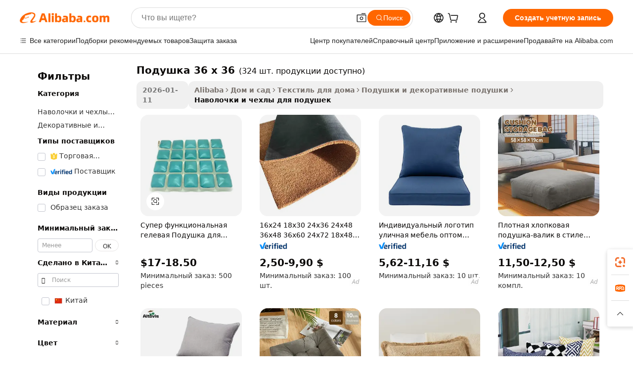

--- FILE ---
content_type: text/html;charset=UTF-8
request_url: https://russian.alibaba.com/g/36-x-36-cushion.html
body_size: 227469
content:

<!-- screen_content -->

    <!-- tangram:5410 begin-->
    <!-- tangram:529998 begin-->
    
<!DOCTYPE html>
<html lang="ru" dir="ltr">
  <head>
        <script>
      window.__BB = {
        scene: window.__bb_scene || 'traffic-free-goods'
      };
      window.__BB.BB_CWV_IGNORE = {
          lcp_element: ['#icbu-buyer-pc-top-banner'],
          lcp_url: [],
        };
      window._timing = {}
      window._timing.first_start = Date.now();
      window.needLoginInspiration = Boolean(false);
      // 变量用于标记页面首次可见时间
      let firstVisibleTime = null;
      if (typeof document.hidden !== 'undefined') {
        // 页面首次加载时直接统计
        if (!document.hidden) {
          firstVisibleTime = Date.now();
          window.__BB_timex = 1
        } else {
          // 页面不可见时监听 visibilitychange 事件
          document.addEventListener('visibilitychange', () => {
            if (!document.hidden) {
              firstVisibleTime = Date.now();
              window.__BB_timex = firstVisibleTime - window.performance.timing.navigationStart
              window.__BB.firstVisibleTime = window.__BB_timex
              console.log("Page became visible after "+ window.__BB_timex + " ms");
            }
          }, { once: true });  // 确保只触发一次
        }
      } else {
        console.warn('Page Visibility API is not supported in this browser.');
      }
    </script>
        <meta name="data-spm" content="a2700">
        <meta name="aplus-xplug" content="NONE">
        <meta name="aplus-icbu-disable-umid" content="1">
        <meta name="google-translate-customization" content="9de59014edaf3b99-22e1cf3b5ca21786-g00bb439a5e9e5f8f-f">
    <meta name="yandex-verification" content="25a76ba8e4443bb3" />
    <meta name="msvalidate.01" content="E3FBF0E89B724C30844BF17C59608E8F" />
    <meta name="viewport" content="width=device-width, initial-scale=1.0, maximum-scale=5.0, user-scalable=yes">
        <link rel="preconnect" href="https://s.alicdn.com/" crossorigin>
    <link rel="dns-prefetch" href="https://s.alicdn.com">
                        <link rel="preload" href="https://s.alicdn.com/@g/alilog/??aplus_plugin_icbufront/index.js,mlog/aplus_v2.js" as="script">
        <link rel="preload" href="https://s.alicdn.com/@img/imgextra/i2/O1CN0153JdbU26g4bILVOyC_!!6000000007690-2-tps-418-58.png" as="image">
        <script>
            window.__APLUS_ABRATE__ = {
        perf_group: 'base64cached',
        scene: "traffic-free-goods",
      };
    </script>
    <meta name="aplus-mmstat-timeout" content="15000">
        <meta content="text/html; charset=utf-8" http-equiv="Content-Type">
          <title>Роскошный комфорт для каждого дома: премиальная коллекция  Подушка 36 x 36 </title>
      <meta name="keywords" content="seat cushions,outdoor inflatable cushion,cushion cover">
      <meta name="description" content="Обновите свое жилое пространство с помощью роскошных Подушка 36 x 36, которые сочетают в себе комфорт и стиль. Идеально подходящие для улучшения домашнего декора, они отличаются прочностью и элегантностью.">
            <meta name="pagetiming-rate" content="9">
      <meta name="pagetiming-resource-rate" content="4">
                    <link rel="canonical" href="https://russian.alibaba.com/g/36-x-36-cushion.html">
                              <link rel="alternate" hreflang="fr" href="https://french.alibaba.com/g/36-x-36-cushion.html">
                  <link rel="alternate" hreflang="de" href="https://german.alibaba.com/g/36-x-36-cushion.html">
                  <link rel="alternate" hreflang="pt" href="https://portuguese.alibaba.com/g/36-x-36-cushion.html">
                  <link rel="alternate" hreflang="it" href="https://italian.alibaba.com/g/36-x-36-cushion.html">
                  <link rel="alternate" hreflang="es" href="https://spanish.alibaba.com/g/36-x-36-cushion.html">
                  <link rel="alternate" hreflang="ru" href="https://russian.alibaba.com/g/36-x-36-cushion.html">
                  <link rel="alternate" hreflang="ko" href="https://korean.alibaba.com/g/36-x-36-cushion.html">
                  <link rel="alternate" hreflang="ar" href="https://arabic.alibaba.com/g/36-x-36-cushion.html">
                  <link rel="alternate" hreflang="ja" href="https://japanese.alibaba.com/g/36-x-36-cushion.html">
                  <link rel="alternate" hreflang="tr" href="https://turkish.alibaba.com/g/36-x-36-cushion.html">
                  <link rel="alternate" hreflang="th" href="https://thai.alibaba.com/g/36-x-36-cushion.html">
                  <link rel="alternate" hreflang="vi" href="https://vietnamese.alibaba.com/g/36-x-36-cushion.html">
                  <link rel="alternate" hreflang="nl" href="https://dutch.alibaba.com/g/36-x-36-cushion.html">
                  <link rel="alternate" hreflang="he" href="https://hebrew.alibaba.com/g/36-x-36-cushion.html">
                  <link rel="alternate" hreflang="id" href="https://indonesian.alibaba.com/g/36-x-36-cushion.html">
                  <link rel="alternate" hreflang="hi" href="https://hindi.alibaba.com/g/36-x-36-cushion.html">
                  <link rel="alternate" hreflang="en" href="https://www.alibaba.com/showroom/36-x-36-cushion.html">
                  <link rel="alternate" hreflang="zh" href="https://chinese.alibaba.com/g/36-x-36-cushion.html">
                  <link rel="alternate" hreflang="x-default" href="https://www.alibaba.com/showroom/36-x-36-cushion.html">
                                        <script>
      // Aplus 配置自动打点
      var queue = window.goldlog_queue || (window.goldlog_queue = []);
      var tags = ["button", "a", "div", "span", "i", "svg", "input", "li", "tr"];
      queue.push(
        {
          action: 'goldlog.appendMetaInfo',
          arguments: [
            'aplus-auto-exp',
            [
              {
                logkey: '/sc.ug_msite.new_product_exp',
                cssSelector: '[data-spm-exp]',
                props: ["data-spm-exp"],
              },
              {
                logkey: '/sc.ug_pc.seolist_product_exp',
                cssSelector: '.traffic-card-gallery',
                props: ["data-spm-exp"],
              }
            ]
          ]
        }
      )
      queue.push({
        action: 'goldlog.setMetaInfo',
        arguments: ['aplus-auto-clk', JSON.stringify(tags.map(tag =>({
          "logkey": "/sc.ug_msite.new_product_clk",
          tag,
          "filter": "data-spm-clk",
          "props": ["data-spm-clk"]
        })))],
      });
    </script>
  </head>
  <div id="icbu-header"><div id="the-new-header" data-version="4.4.0" data-tnh-auto-exp="tnh-expose" data-scenes="search-products" style="position: relative;background-color: #fff;border-bottom: 1px solid #ddd;box-sizing: border-box; font-family:Inter,SF Pro Text,Roboto,Helvetica Neue,Helvetica,Tahoma,Arial,PingFang SC,Microsoft YaHei;"><div style="display: flex;align-items:center;height: 72px;min-width: 1200px;max-width: 1580px;margin: 0 auto;padding: 0 40px;box-sizing: border-box;"><img style="height: 29px; width: 209px;" src="https://s.alicdn.com/@img/imgextra/i2/O1CN0153JdbU26g4bILVOyC_!!6000000007690-2-tps-418-58.png" alt="" /></div><div style="min-width: 1200px;max-width: 1580px;margin: 0 auto;overflow: hidden;font-size: 14px;display: flex;justify-content: space-between;padding: 0 40px;box-sizing: border-box;"><div style="display: flex; align-items: center; justify-content: space-between"><div style="position: relative; height: 36px; padding: 0 28px 0 20px">All categories</div><div style="position: relative; height: 36px; padding-right: 28px">Featured selections</div><div style="position: relative; height: 36px">Trade Assurance</div></div><div style="display: flex; align-items: center; justify-content: space-between"><div style="position: relative; height: 36px; padding-right: 28px">Buyer Central</div><div style="position: relative; height: 36px; padding-right: 28px">Help Center</div><div style="position: relative; height: 36px; padding-right: 28px">Get the app</div><div style="position: relative; height: 36px">Become a supplier</div></div></div></div></div></div>
  <body data-spm="7724857" style="min-height: calc(100vh + 1px)"><script 
id="beacon-aplus"   
src="//s.alicdn.com/@g/alilog/??aplus_plugin_icbufront/index.js,mlog/aplus_v2.js"
exparams="aplus=async&userid=&aplus&ali_beacon_id=&ali_apache_id=&ali_apache_track=&ali_apache_tracktmp=&eagleeye_traceid=2101e18c17685213772834561e126b&ip=3%2e17%2e204%2e67&dmtrack_c={ali%5fresin%5ftrace%3dse%5frst%3dnull%7csp%5fviewtype%3dY%7cset%3d3%7cser%3d1007%7cpageId%3d8678595627064cbda914998ae02c0a2f%7cm%5fpageid%3dnull%7cpvmi%3d88417ee2caa74229b7aa4c4f52f3aa09%7csek%5fsepd%3d%25D0%259F%25D0%25BE%25D0%25B4%25D1%2583%25D1%2588%25D0%25BA%25D0%25B0%2b36%2bx%2b36%7csek%3d36%2bx%2b36%2bcushion%7cse%5fpn%3d1%7cp4pid%3dffb869f5%2d050d%2d47fd%2d9e68%2d7e0840b03f44%7csclkid%3dnull%7cforecast%5fpost%5fcate%3dnull%7cseo%5fnew%5fuser%5fflag%3dfalse%7ccategoryId%3d201337513%7cseo%5fsearch%5fmodel%5fupgrade%5fv2%3d2025070801%7cseo%5fmodule%5fcard%5f20240624%3d202406242%7clong%5ftext%5fgoogle%5ftranslate%5fv2%3d2407142%7cseo%5fcontent%5ftd%5fbottom%5ftext%5fupdate%5fkey%3d2025070801%7cseo%5fsearch%5fmodel%5fupgrade%5fv3%3d2025072201%7cseo%5fsearch%5fmodel%5fmulti%5fupgrade%5fv3%3d2025081101%7cdamo%5falt%5freplace%3dnull%7cwap%5fcross%3d2007659%7cwap%5fcs%5faction%3d2005494%7cAPP%5fVisitor%5fActive%3d26705%7cseo%5fshowroom%5fgoods%5fmix%3d2005244%7cseo%5fdefault%5fcached%5flong%5ftext%5ffrom%5fnew%5fkeyword%5fstep%3d2024122502%7cshowroom%5fgeneral%5ftemplate%3d2005292%7cshowroom%5freview%3d20230308%7cwap%5fcs%5ftext%3dnull%7cstructured%5fdata%3d2025052702%7cseo%5fmulti%5fstyle%5ftext%5fupdate%3d2511182%7cpc%5fnew%5fheader%3dnull%7cseo%5fmeta%5fcate%5ftemplate%5fv1%3d2025042401%7cseo%5fmeta%5ftd%5fsearch%5fkeyword%5fstep%5fv1%3d2025040999%7cseo%5fshowroom%5fbiz%5fbabablog%3d1%7cshowroom%5fft%5flong%5ftext%5fbaks%3d80802%7cseo%5ffirstcache%3d2025121601%7cAPP%5fGrowing%5fBuyer%5fHigh%5fIntent%5fActive%3d25488%7cshowroom%5fpc%5fv2019%3d2104%7cAPP%5fProspecting%5fBuyer%3d26712%7ccache%5fcontrol%3dnull%7cAPP%5fChurned%5fCore%5fBuyer%3d25463%7cseo%5fdefault%5fcached%5flong%5ftext%5fstep%3d24110802%7camp%5flighthouse%5fscore%5fimage%3d19657%7cseo%5fft%5ftranslate%5fgemini%3d25012003%7cwap%5fnode%5fssr%3d2015725%7cdataphant%5fopen%3d27030%7clongtext%5fmulti%5fstyle%5fexpand%5frussian%3d2510142%7cseo%5flongtext%5fgoogle%5fdata%5fsection%3d25021702%7cindustry%5fpopular%5ffloor%3dnull%7cwap%5fad%5fgoods%5fproduct%5finterval%3dnull%7cseo%5fgoods%5fbootom%5fwholesale%5flink%3d2486162%7cseo%5fkeyword%5faatest%3d5%7cseo%5fmiddle%5fwholesale%5flink%3dnull%7cft%5flong%5ftext%5fenpand%5fstep2%3d121602%7cseo%5fft%5flongtext%5fexpand%5fstep3%3d25012102%7cseo%5fwap%5fheadercard%3d2006288%7cAPP%5fChurned%5fInactive%5fVisitor%3d25497%7cAPP%5fGrowing%5fBuyer%5fHigh%5fIntent%5fInactive%3d25484%7cseo%5fmeta%5ftd%5fmulti%5fkey%3d2025061801%7ctop%5frecommend%5f20250120%3d202501201%7clongtext%5fmulti%5fstyle%5fexpand%5ffrench%5fcopy%3d25091802%7clongtext%5fmulti%5fstyle%5fexpand%5ffrench%5fcopy%5fcopy%3d25092502%7clong%5ftext%5fpaa%3d220901%7cseo%5ffloor%5fexp%3dnull%7cseo%5fshowroom%5falgo%5flink%3d17764%7cseo%5fmeta%5ftd%5faib%5fgeneral%5fkey%3d2025091901%7ccountry%5findustry%3d202311033%7cshowroom%5fft%5flong%5ftext%5fenpand%5fstep1%3d101102%7cseo%5fshowroom%5fnorel%3d443425%7cplp%5fstyle%5f25%5fpc%3d202505222%7cseo%5fggs%5flayer%3d10010%7cquery%5fmutil%5flang%5ftranslate%3d2025060300%7cAPP%5fChurned%5fBuyer%3d25468%7cstream%5frender%5fperf%5fopt%3d2309181%7cwap%5fgoods%3d2007383%7cseo%5fshowroom%5fsimilar%5f20240614%3d202406142%7cchinese%5fopen%3d6307%7cquery%5fgpt%5ftranslate%3d20240820%7cad%5fproduct%5finterval%3dnull%7camp%5fto%5fpwa%3d2007359%7cplp%5faib%5fmulti%5fai%5fmeta%3d20250401%7cwap%5fsupplier%5fcontent%3dnull%7cpc%5ffree%5frefactoring%3d20220315%7csso%5foem%5ffloor%3d30031%7cAPP%5fGrowing%5fBuyer%5fInactive%3d25475%7cseo%5fpc%5fnew%5fview%5f20240807%3d202408072%7cseo%5fbottom%5ftext%5fentity%5fkey%5fcopy%3d2025062400%7cstream%5frender%3d433763%7cseo%5fmodule%5fcard%5f20240424%3d202404241%7cseo%5ftitle%5freplace%5f20191226%3d5841%7clongtext%5fmulti%5fstyle%5fexpand%3d25090802%7cgoogleweblight%3d6516%7clighthouse%5fbase64%3d2005760%7cseo%5fsearch%5fen%5fsearch%5ftype%3d2025112401%7cAPP%5fProspecting%5fBuyer%5fActive%3d26718%7cad%5fgoods%5fproduct%5finterval%3dnull%7cseo%5fbottom%5fdeep%5fextend%5fkw%5fkey%3d2025071101%7clongtext%5fmulti%5fstyle%5fexpand%5fturkish%3d25102801%7cilink%5fuv%3d20240911%7cwap%5flist%5fwakeup%3d2005832%7ctpp%5fcrosslink%5fpc%3d20205311%7cseo%5ftop%5fbooth%3d18501%7cAPP%5fGrowing%5fBuyer%5fLess%5fActive%3d25472%7cseo%5fsearch%5fmodel%5fupgrade%5frank%3d2025092401%7cgoodslayer%3d7977%7cft%5flong%5ftext%5ftranslate%5fexpand%5fstep1%3d24110802%7cseo%5fheaderstyle%5ftraffic%5fkey%5fv1%3d2025072100%7ccrosslink%5fswitch%3d2008141%7cp4p%5foutline%3d20240328%7cseo%5fmeta%5ftd%5faib%5fv2%5fkey%3d2025091801%7crts%5fmulti%3d2008404%7cseo%5fad%5foptimization%5fkey%5fv2%3d2025072300%7cAPP%5fVisitor%5fLess%5fActive%3d26698%7cplp%5fstyle%5f25%3d202505192%7ccdn%5fvm%3d2007368%7cwap%5fad%5fproduct%5finterval%3dnull%7cseo%5fsearch%5fmodel%5fmulti%5fupgrade%5frank%3d2025092401%7cpc%5fcard%5fshare%3d2025081201%7cAPP%5fGrowing%5fBuyer%5fHigh%5fIntent%5fLess%5fActive%3d25480%7cgoods%5ftitle%5fsubstitute%3d9618%7cwap%5fscreen%5fexp%3d2025081400%7creact%5fheader%5ftest%3d202502182%7cpc%5fcs%5fcolor%3d2005788%7cshowroom%5fft%5flong%5ftext%5ftest%3d72502%7cone%5ftap%5flogin%5fABTest%3d202308153%7cseo%5fhyh%5fshow%5ftags%3d9867%7cplp%5fstructured%5fdata%3d2508182%7cguide%5fdelete%3d2008526%7cseo%5findustry%5ftemplate%3dnull%7cseo%5fmeta%5ftd%5fmulti%5fes%5fkey%3d2025073101%7cseo%5fshowroom%5fdata%5fmix%3d19888%7csso%5ftop%5franking%5ffloor%3d20031%7cseo%5ftd%5fdeep%5fupgrade%5fkey%5fv3%3d2025081101%7cwap%5fue%5fone%3d2025111401%7cshowroom%5fto%5frts%5flink%3d2008480%7ccountrysearch%5ftest%3dnull%7cseo%5fplp%5fdate%5fv2%3d2025102702%7cshowroom%5flist%5fnew%5farrival%3d2811002%7cchannel%5famp%5fto%5fpwa%3d2008435%7cseo%5fmulti%5fstyles%5flong%5ftext%3d2503172%7cseo%5fmeta%5ftext%5fmutli%5fcate%5ftemplate%5fv1%3d2025080801%7cseo%5fdefault%5fcached%5fmutil%5flong%5ftext%5fstep%3d24110436%7cseo%5faction%5fpoint%5ftype%3d22823%7cseo%5faib%5ftd%5flaunch%5f20240828%5fcopy%3d202408282%7cseo%5fshowroom%5fwholesale%5flink%3dnull%7cseo%5fperf%5fimprove%3d2023999%7cseo%5fwap%5flist%5fbounce%5f01%3d2063%7cseo%5fwap%5flist%5fbounce%5f02%3d2128%7cAPP%5fGrowing%5fBuyer%5fActive%3d25492%7cvideolayer%3dnull%7cvideo%5fplay%3dnull%7cAPP%5fChurned%5fMember%5fInactive%3d25501%7cseo%5fgoogle%5fnew%5fstruct%3d438326%7cicbu%5falgo%5fp4p%5fseo%5fad%3d2025072300%7ctpp%5ftrace%3dseoKeyword%2dseoKeyword%5fv3%2dbase%2dORIGINAL}&pageid=0311cc432101c81c1768521377&hn=ensearchweb033001200028%2erg%2dus%2deast%2eus44&asid=AQAAAAChfmlpG/duegAAAAA5HWwNBPWNvg==&treq=&tres=" async>
</script>
            <style>body{background-color:white;}.no-scrollbar.il-sticky.il-top-0.il-max-h-\[100vh\].il-w-\[200px\].il-flex-shrink-0.il-flex-grow-0.il-overflow-y-scroll{background-color:#FFF;padding-left:12px}</style>
                    <!-- tangram:530006 begin-->
<!--  -->
 <style>
   @keyframes il-spin {
     to {
       transform: rotate(360deg);
     }
   }
   @keyframes il-pulse {
     50% {
       opacity: 0.5;
     }
   }
   .traffic-card-gallery {display: flex;position: relative;flex-direction: column;justify-content: flex-start;border-radius: 0.5rem;background-color: #fff;padding: 0.5rem 0.5rem 1rem;overflow: hidden;font-size: 0.75rem;line-height: 1rem;}
   .traffic-card-list {display: flex;position: relative;flex-direction: row;justify-content: flex-start;border-bottom-width: 1px;background-color: #fff;padding: 1rem;height: 292px;overflow: hidden;font-size: 0.75rem;line-height: 1rem;}
   .product-price {
     b {
       font-size: 22px;
     }
   }
   .skel-loading {
       animation: il-pulse 2s cubic-bezier(0.4, 0, 0.6, 1) infinite;background-color: hsl(60, 4.8%, 95.9%);
   }
 </style>
<div id="first-cached-card">
  <div style="box-sizing:border-box;display: flex;position: absolute;left: 0;right: 0;margin: 0 auto;z-index: 1;min-width: 1200px;max-width: 1580px;padding: 0.75rem 3.25rem 0;pointer-events: none;">
    <!--页面左侧区域-->
    <div style="width: 200px;padding-top: 1rem;padding-left:12px; background-color: #fff;border-radius: 0.25rem">
      <div class="skel-loading" style="height: 1.5rem;width: 50%;border-radius: 0.25rem;"></div>
      <div style="margin-top: 1rem;margin-bottom: 1rem;">
        <div class="skel-loading" style="height: 1rem;width: calc(100% * 5 / 6);"></div>
        <div
          class="skel-loading"
          style="margin-top: 1rem;height: 1rem;width: calc(100% * 8 / 12);"
        ></div>
        <div class="skel-loading" style="margin-top: 1rem;height: 1rem;width: 75%;"></div>
        <div
          class="skel-loading"
          style="margin-top: 1rem;height: 1rem;width: calc(100% * 7 / 12);"
        ></div>
      </div>
      <div class="skel-loading" style="height: 1.5rem;width: 50%;border-radius: 0.25rem;"></div>
      <div style="margin-top: 1rem;margin-bottom: 1rem;">
        <div class="skel-loading" style="height: 1rem;width: calc(100% * 5 / 6);"></div>
        <div
          class="skel-loading"
          style="margin-top: 1rem;height: 1rem;width: calc(100% * 8 / 12);"
        ></div>
        <div class="skel-loading" style="margin-top: 1rem;height: 1rem;width: 75%;"></div>
        <div
          class="skel-loading"
          style="margin-top: 1rem;height: 1rem;width: calc(100% * 7 / 12);"
        ></div>
      </div>
      <div class="skel-loading" style="height: 1.5rem;width: 50%;border-radius: 0.25rem;"></div>
      <div style="margin-top: 1rem;margin-bottom: 1rem;">
        <div class="skel-loading" style="height: 1rem;width: calc(100% * 5 / 6);"></div>
        <div
          class="skel-loading"
          style="margin-top: 1rem;height: 1rem;width: calc(100% * 8 / 12);"
        ></div>
        <div class="skel-loading" style="margin-top: 1rem;height: 1rem;width: 75%;"></div>
        <div
          class="skel-loading"
          style="margin-top: 1rem;height: 1rem;width: calc(100% * 7 / 12);"
        ></div>
      </div>
      <div class="skel-loading" style="height: 1.5rem;width: 50%;border-radius: 0.25rem;"></div>
      <div style="margin-top: 1rem;margin-bottom: 1rem;">
        <div class="skel-loading" style="height: 1rem;width: calc(100% * 5 / 6);"></div>
        <div
          class="skel-loading"
          style="margin-top: 1rem;height: 1rem;width: calc(100% * 8 / 12);"
        ></div>
        <div class="skel-loading" style="margin-top: 1rem;height: 1rem;width: 75%;"></div>
        <div
          class="skel-loading"
          style="margin-top: 1rem;height: 1rem;width: calc(100% * 7 / 12);"
        ></div>
      </div>
      <div class="skel-loading" style="height: 1.5rem;width: 50%;border-radius: 0.25rem;"></div>
      <div style="margin-top: 1rem;margin-bottom: 1rem;">
        <div class="skel-loading" style="height: 1rem;width: calc(100% * 5 / 6);"></div>
        <div
          class="skel-loading"
          style="margin-top: 1rem;height: 1rem;width: calc(100% * 8 / 12);"
        ></div>
        <div class="skel-loading" style="margin-top: 1rem;height: 1rem;width: 75%;"></div>
        <div
          class="skel-loading"
          style="margin-top: 1rem;height: 1rem;width: calc(100% * 7 / 12);"
        ></div>
      </div>
      <div class="skel-loading" style="height: 1.5rem;width: 50%;border-radius: 0.25rem;"></div>
      <div style="margin-top: 1rem;margin-bottom: 1rem;">
        <div class="skel-loading" style="height: 1rem;width: calc(100% * 5 / 6);"></div>
        <div
          class="skel-loading"
          style="margin-top: 1rem;height: 1rem;width: calc(100% * 8 / 12);"
        ></div>
        <div class="skel-loading" style="margin-top: 1rem;height: 1rem;width: 75%;"></div>
        <div
          class="skel-loading"
          style="margin-top: 1rem;height: 1rem;width: calc(100% * 7 / 12);"
        ></div>
      </div>
    </div>
    <!--页面主体区域-->
    <div style="flex: 1 1 0%; overflow: hidden;padding: 0.5rem 0.5rem 0.5rem 1.5rem">
      <div style="height: 1.25rem;margin-bottom: 1rem;"></div>
      <!-- keywords -->
      <div style="margin-bottom: 1rem;height: 1.75rem;font-weight: 700;font-size: 1.25rem;line-height: 1.75rem;"></div>
      <!-- longtext -->
            <div style="width: calc(25% - 0.9rem);pointer-events: auto">
        <div class="traffic-card-gallery">
          <!-- ProductImage -->
          <a href="//www.alibaba.com/product-detail/Super-Functional-Anti-Hemorrhoid-and-Decubitus_60703344808.html?from=SEO" target="_blank" style="position: relative;margin-bottom: 0.5rem;aspect-ratio: 1;overflow: hidden;border-radius: 0.5rem;">
            <div style="display: flex; overflow: hidden">
              <div style="position: relative;margin: 0;width: 100%;min-width: 0;flex-shrink: 0;flex-grow: 0;flex-basis: 100%;padding: 0;">
                <img style="position: relative; aspect-ratio: 1; width: 100%" src="[data-uri]" loading="eager" />
                <div style="position: absolute;left: 0;bottom: 0;right: 0;top: 0;background-color: #000;opacity: 0.05;"></div>
              </div>
            </div>
          </a>
          <div style="display: flex;flex: 1 1 0%;flex-direction: column;justify-content: space-between;">
            <div>
              <a class="skel-loading" style="margin-top: 0.5rem;display:inline-block;width:100%;height:1rem;" href="//www.alibaba.com/product-detail/Super-Functional-Anti-Hemorrhoid-and-Decubitus_60703344808.html" target="_blank"></a>
              <a class="skel-loading" style="margin-top: 0.125rem;display:inline-block;width:100%;height:1rem;" href="//www.alibaba.com/product-detail/Super-Functional-Anti-Hemorrhoid-and-Decubitus_60703344808.html" target="_blank"></a>
              <div class="skel-loading" style="margin-top: 0.25rem;height:1.625rem;width:75%"></div>
              <div class="skel-loading" style="margin-top: 0.5rem;height: 1rem;width:50%"></div>
              <div class="skel-loading" style="margin-top:0.25rem;height:1rem;width:25%"></div>
            </div>
          </div>

        </div>
      </div>

    </div>
  </div>
</div>
<!-- tangram:530006 end-->
            <style>
.component-left-filter-callback{display:flex;position:relative;margin-top:10px;height:1200px}.component-left-filter-callback img{width:200px}.component-left-filter-callback i{position:absolute;top:5%;left:50%}.related-search-wrapper{padding:.5rem;--tw-bg-opacity: 1;background-color:#fff;background-color:rgba(255,255,255,var(--tw-bg-opacity, 1));border-width:1px;border-color:var(--input)}.related-search-wrapper .related-search-box{margin:12px 16px}.related-search-wrapper .related-search-box .related-search-title{display:inline;float:start;color:#666;word-wrap:break-word;margin-right:12px;width:13%}.related-search-wrapper .related-search-box .related-search-content{display:flex;flex-wrap:wrap}.related-search-wrapper .related-search-box .related-search-content .related-search-link{margin-right:12px;width:23%;overflow:hidden;color:#666;text-overflow:ellipsis;white-space:nowrap}.product-title img{margin-right:.5rem;display:inline-block;height:1rem;vertical-align:sub}.product-price b{font-size:22px}.similar-icon{position:absolute;bottom:12px;z-index:2;right:12px}.rfq-card{display:inline-block;position:relative;box-sizing:border-box;margin-bottom:36px}.rfq-card .rfq-card-content{display:flex;position:relative;flex-direction:column;align-items:flex-start;background-size:cover;background-color:#fff;padding:12px;width:100%;height:100%}.rfq-card .rfq-card-content .rfq-card-icon{margin-top:50px}.rfq-card .rfq-card-content .rfq-card-icon img{width:45px}.rfq-card .rfq-card-content .rfq-card-top-title{margin-top:14px;color:#222;font-weight:400;font-size:16px}.rfq-card .rfq-card-content .rfq-card-title{margin-top:24px;color:#333;font-weight:800;font-size:20px}.rfq-card .rfq-card-content .rfq-card-input-box{margin-top:24px;width:100%}.rfq-card .rfq-card-content .rfq-card-input-box textarea{box-sizing:border-box;border:1px solid #ddd;border-radius:4px;background-color:#fff;padding:9px 12px;width:100%;height:88px;resize:none;color:#666;font-weight:400;font-size:13px;font-family:inherit}.rfq-card .rfq-card-content .rfq-card-button{margin-top:24px;border:1px solid #666;border-radius:16px;background-color:#fff;width:67%;color:#000;font-weight:700;font-size:14px;line-height:30px;text-align:center}[data-modulename^=ProductList-] div{contain-intrinsic-size:auto 500px}.traffic-card-gallery:hover{--tw-shadow: 0px 2px 6px 2px rgba(0,0,0,.12157);--tw-shadow-colored: 0px 2px 6px 2px var(--tw-shadow-color);box-shadow:0 0 #0000,0 0 #0000,0 2px 6px 2px #0000001f;box-shadow:var(--tw-ring-offset-shadow, 0 0 rgba(0,0,0,0)),var(--tw-ring-shadow, 0 0 rgba(0,0,0,0)),var(--tw-shadow);z-index:10}.traffic-card-gallery{position:relative;display:flex;flex-direction:column;justify-content:flex-start;overflow:hidden;border-radius:.75rem;--tw-bg-opacity: 1;background-color:#fff;background-color:rgba(255,255,255,var(--tw-bg-opacity, 1));padding:.5rem;font-size:.75rem;line-height:1rem}.traffic-card-list{position:relative;display:flex;height:292px;flex-direction:row;justify-content:flex-start;overflow:hidden;border-bottom-width:1px;--tw-bg-opacity: 1;background-color:#fff;background-color:rgba(255,255,255,var(--tw-bg-opacity, 1));padding:1rem;font-size:.75rem;line-height:1rem}.traffic-card-g-industry:hover{--tw-shadow: 0 0 10px rgba(0,0,0,.1);--tw-shadow-colored: 0 0 10px var(--tw-shadow-color);box-shadow:0 0 #0000,0 0 #0000,0 0 10px #0000001a;box-shadow:var(--tw-ring-offset-shadow, 0 0 rgba(0,0,0,0)),var(--tw-ring-shadow, 0 0 rgba(0,0,0,0)),var(--tw-shadow)}.traffic-card-g-industry{position:relative;border-radius:var(--radius);--tw-bg-opacity: 1;background-color:#fff;background-color:rgba(255,255,255,var(--tw-bg-opacity, 1));padding:1.25rem .75rem .75rem;font-size:.875rem;line-height:1.25rem}.module-filter-section-wrapper{max-height:none!important;overflow-x:hidden}*,:before,:after{--tw-border-spacing-x: 0;--tw-border-spacing-y: 0;--tw-translate-x: 0;--tw-translate-y: 0;--tw-rotate: 0;--tw-skew-x: 0;--tw-skew-y: 0;--tw-scale-x: 1;--tw-scale-y: 1;--tw-pan-x: ;--tw-pan-y: ;--tw-pinch-zoom: ;--tw-scroll-snap-strictness: proximity;--tw-gradient-from-position: ;--tw-gradient-via-position: ;--tw-gradient-to-position: ;--tw-ordinal: ;--tw-slashed-zero: ;--tw-numeric-figure: ;--tw-numeric-spacing: ;--tw-numeric-fraction: ;--tw-ring-inset: ;--tw-ring-offset-width: 0px;--tw-ring-offset-color: #fff;--tw-ring-color: rgba(59, 130, 246, .5);--tw-ring-offset-shadow: 0 0 rgba(0,0,0,0);--tw-ring-shadow: 0 0 rgba(0,0,0,0);--tw-shadow: 0 0 rgba(0,0,0,0);--tw-shadow-colored: 0 0 rgba(0,0,0,0);--tw-blur: ;--tw-brightness: ;--tw-contrast: ;--tw-grayscale: ;--tw-hue-rotate: ;--tw-invert: ;--tw-saturate: ;--tw-sepia: ;--tw-drop-shadow: ;--tw-backdrop-blur: ;--tw-backdrop-brightness: ;--tw-backdrop-contrast: ;--tw-backdrop-grayscale: ;--tw-backdrop-hue-rotate: ;--tw-backdrop-invert: ;--tw-backdrop-opacity: ;--tw-backdrop-saturate: ;--tw-backdrop-sepia: ;--tw-contain-size: ;--tw-contain-layout: ;--tw-contain-paint: ;--tw-contain-style: }::backdrop{--tw-border-spacing-x: 0;--tw-border-spacing-y: 0;--tw-translate-x: 0;--tw-translate-y: 0;--tw-rotate: 0;--tw-skew-x: 0;--tw-skew-y: 0;--tw-scale-x: 1;--tw-scale-y: 1;--tw-pan-x: ;--tw-pan-y: ;--tw-pinch-zoom: ;--tw-scroll-snap-strictness: proximity;--tw-gradient-from-position: ;--tw-gradient-via-position: ;--tw-gradient-to-position: ;--tw-ordinal: ;--tw-slashed-zero: ;--tw-numeric-figure: ;--tw-numeric-spacing: ;--tw-numeric-fraction: ;--tw-ring-inset: ;--tw-ring-offset-width: 0px;--tw-ring-offset-color: #fff;--tw-ring-color: rgba(59, 130, 246, .5);--tw-ring-offset-shadow: 0 0 rgba(0,0,0,0);--tw-ring-shadow: 0 0 rgba(0,0,0,0);--tw-shadow: 0 0 rgba(0,0,0,0);--tw-shadow-colored: 0 0 rgba(0,0,0,0);--tw-blur: ;--tw-brightness: ;--tw-contrast: ;--tw-grayscale: ;--tw-hue-rotate: ;--tw-invert: ;--tw-saturate: ;--tw-sepia: ;--tw-drop-shadow: ;--tw-backdrop-blur: ;--tw-backdrop-brightness: ;--tw-backdrop-contrast: ;--tw-backdrop-grayscale: ;--tw-backdrop-hue-rotate: ;--tw-backdrop-invert: ;--tw-backdrop-opacity: ;--tw-backdrop-saturate: ;--tw-backdrop-sepia: ;--tw-contain-size: ;--tw-contain-layout: ;--tw-contain-paint: ;--tw-contain-style: }*,:before,:after{box-sizing:border-box;border-width:0;border-style:solid;border-color:#e5e7eb}:before,:after{--tw-content: ""}html,:host{line-height:1.5;-webkit-text-size-adjust:100%;-moz-tab-size:4;-o-tab-size:4;tab-size:4;font-family:ui-sans-serif,system-ui,-apple-system,Segoe UI,Roboto,Ubuntu,Cantarell,Noto Sans,sans-serif,"Apple Color Emoji","Segoe UI Emoji",Segoe UI Symbol,"Noto Color Emoji";font-feature-settings:normal;font-variation-settings:normal;-webkit-tap-highlight-color:transparent}body{margin:0;line-height:inherit}hr{height:0;color:inherit;border-top-width:1px}abbr:where([title]){text-decoration:underline;-webkit-text-decoration:underline dotted;text-decoration:underline dotted}h1,h2,h3,h4,h5,h6{font-size:inherit;font-weight:inherit}a{color:inherit;text-decoration:inherit}b,strong{font-weight:bolder}code,kbd,samp,pre{font-family:ui-monospace,SFMono-Regular,Menlo,Monaco,Consolas,Liberation Mono,Courier New,monospace;font-feature-settings:normal;font-variation-settings:normal;font-size:1em}small{font-size:80%}sub,sup{font-size:75%;line-height:0;position:relative;vertical-align:baseline}sub{bottom:-.25em}sup{top:-.5em}table{text-indent:0;border-color:inherit;border-collapse:collapse}button,input,optgroup,select,textarea{font-family:inherit;font-feature-settings:inherit;font-variation-settings:inherit;font-size:100%;font-weight:inherit;line-height:inherit;letter-spacing:inherit;color:inherit;margin:0;padding:0}button,select{text-transform:none}button,input:where([type=button]),input:where([type=reset]),input:where([type=submit]){-webkit-appearance:button;background-color:transparent;background-image:none}:-moz-focusring{outline:auto}:-moz-ui-invalid{box-shadow:none}progress{vertical-align:baseline}::-webkit-inner-spin-button,::-webkit-outer-spin-button{height:auto}[type=search]{-webkit-appearance:textfield;outline-offset:-2px}::-webkit-search-decoration{-webkit-appearance:none}::-webkit-file-upload-button{-webkit-appearance:button;font:inherit}summary{display:list-item}blockquote,dl,dd,h1,h2,h3,h4,h5,h6,hr,figure,p,pre{margin:0}fieldset{margin:0;padding:0}legend{padding:0}ol,ul,menu{list-style:none;margin:0;padding:0}dialog{padding:0}textarea{resize:vertical}input::-moz-placeholder,textarea::-moz-placeholder{opacity:1;color:#9ca3af}input::placeholder,textarea::placeholder{opacity:1;color:#9ca3af}button,[role=button]{cursor:pointer}:disabled{cursor:default}img,svg,video,canvas,audio,iframe,embed,object{display:block;vertical-align:middle}img,video{max-width:100%;height:auto}[hidden]:where(:not([hidden=until-found])){display:none}:root{--background: hsl(0, 0%, 100%);--foreground: hsl(20, 14.3%, 4.1%);--card: hsl(0, 0%, 100%);--card-foreground: hsl(20, 14.3%, 4.1%);--popover: hsl(0, 0%, 100%);--popover-foreground: hsl(20, 14.3%, 4.1%);--primary: hsl(24, 100%, 50%);--primary-foreground: hsl(60, 9.1%, 97.8%);--secondary: hsl(60, 4.8%, 95.9%);--secondary-foreground: #333;--muted: hsl(60, 4.8%, 95.9%);--muted-foreground: hsl(25, 5.3%, 44.7%);--accent: hsl(60, 4.8%, 95.9%);--accent-foreground: hsl(24, 9.8%, 10%);--destructive: hsl(0, 84.2%, 60.2%);--destructive-foreground: hsl(60, 9.1%, 97.8%);--border: hsl(20, 5.9%, 90%);--input: hsl(20, 5.9%, 90%);--ring: hsl(24.6, 95%, 53.1%);--radius: 1rem}.dark{--background: hsl(20, 14.3%, 4.1%);--foreground: hsl(60, 9.1%, 97.8%);--card: hsl(20, 14.3%, 4.1%);--card-foreground: hsl(60, 9.1%, 97.8%);--popover: hsl(20, 14.3%, 4.1%);--popover-foreground: hsl(60, 9.1%, 97.8%);--primary: hsl(20.5, 90.2%, 48.2%);--primary-foreground: hsl(60, 9.1%, 97.8%);--secondary: hsl(12, 6.5%, 15.1%);--secondary-foreground: hsl(60, 9.1%, 97.8%);--muted: hsl(12, 6.5%, 15.1%);--muted-foreground: hsl(24, 5.4%, 63.9%);--accent: hsl(12, 6.5%, 15.1%);--accent-foreground: hsl(60, 9.1%, 97.8%);--destructive: hsl(0, 72.2%, 50.6%);--destructive-foreground: hsl(60, 9.1%, 97.8%);--border: hsl(12, 6.5%, 15.1%);--input: hsl(12, 6.5%, 15.1%);--ring: hsl(20.5, 90.2%, 48.2%)}*{border-color:#e7e5e4;border-color:var(--border)}body{background-color:#fff;background-color:var(--background);color:#0c0a09;color:var(--foreground)}.il-sr-only{position:absolute;width:1px;height:1px;padding:0;margin:-1px;overflow:hidden;clip:rect(0,0,0,0);white-space:nowrap;border-width:0}.il-invisible{visibility:hidden}.il-fixed{position:fixed}.il-absolute{position:absolute}.il-relative{position:relative}.il-sticky{position:sticky}.il-inset-0{inset:0}.il--bottom-12{bottom:-3rem}.il--top-12{top:-3rem}.il-bottom-0{bottom:0}.il-bottom-2{bottom:.5rem}.il-bottom-3{bottom:.75rem}.il-bottom-4{bottom:1rem}.il-end-0{right:0}.il-end-2{right:.5rem}.il-end-3{right:.75rem}.il-end-4{right:1rem}.il-left-0{left:0}.il-left-3{left:.75rem}.il-right-0{right:0}.il-right-2{right:.5rem}.il-right-3{right:.75rem}.il-start-0{left:0}.il-start-1\/2{left:50%}.il-start-2{left:.5rem}.il-start-3{left:.75rem}.il-start-\[50\%\]{left:50%}.il-top-0{top:0}.il-top-1\/2{top:50%}.il-top-16{top:4rem}.il-top-4{top:1rem}.il-top-\[50\%\]{top:50%}.il-z-10{z-index:10}.il-z-50{z-index:50}.il-z-\[9999\]{z-index:9999}.il-col-span-4{grid-column:span 4 / span 4}.il-m-0{margin:0}.il-m-3{margin:.75rem}.il-m-auto{margin:auto}.il-mx-auto{margin-left:auto;margin-right:auto}.il-my-3{margin-top:.75rem;margin-bottom:.75rem}.il-my-5{margin-top:1.25rem;margin-bottom:1.25rem}.il-my-auto{margin-top:auto;margin-bottom:auto}.\!il-mb-4{margin-bottom:1rem!important}.il--mt-4{margin-top:-1rem}.il-mb-0{margin-bottom:0}.il-mb-1{margin-bottom:.25rem}.il-mb-2{margin-bottom:.5rem}.il-mb-3{margin-bottom:.75rem}.il-mb-4{margin-bottom:1rem}.il-mb-5{margin-bottom:1.25rem}.il-mb-6{margin-bottom:1.5rem}.il-mb-8{margin-bottom:2rem}.il-mb-\[-0\.75rem\]{margin-bottom:-.75rem}.il-mb-\[0\.125rem\]{margin-bottom:.125rem}.il-me-1{margin-right:.25rem}.il-me-2{margin-right:.5rem}.il-me-3{margin-right:.75rem}.il-me-auto{margin-right:auto}.il-mr-1{margin-right:.25rem}.il-mr-2{margin-right:.5rem}.il-ms-1{margin-left:.25rem}.il-ms-4{margin-left:1rem}.il-ms-5{margin-left:1.25rem}.il-ms-8{margin-left:2rem}.il-ms-\[\.375rem\]{margin-left:.375rem}.il-ms-auto{margin-left:auto}.il-mt-0{margin-top:0}.il-mt-0\.5{margin-top:.125rem}.il-mt-1{margin-top:.25rem}.il-mt-2{margin-top:.5rem}.il-mt-3{margin-top:.75rem}.il-mt-4{margin-top:1rem}.il-mt-6{margin-top:1.5rem}.il-line-clamp-1{overflow:hidden;display:-webkit-box;-webkit-box-orient:vertical;-webkit-line-clamp:1}.il-line-clamp-2{overflow:hidden;display:-webkit-box;-webkit-box-orient:vertical;-webkit-line-clamp:2}.il-line-clamp-6{overflow:hidden;display:-webkit-box;-webkit-box-orient:vertical;-webkit-line-clamp:6}.il-inline-block{display:inline-block}.il-inline{display:inline}.il-flex{display:flex}.il-inline-flex{display:inline-flex}.il-grid{display:grid}.il-aspect-square{aspect-ratio:1 / 1}.il-size-5{width:1.25rem;height:1.25rem}.il-h-1{height:.25rem}.il-h-10{height:2.5rem}.il-h-11{height:2.75rem}.il-h-20{height:5rem}.il-h-24{height:6rem}.il-h-3\.5{height:.875rem}.il-h-4{height:1rem}.il-h-40{height:10rem}.il-h-6{height:1.5rem}.il-h-8{height:2rem}.il-h-9{height:2.25rem}.il-h-\[150px\]{height:150px}.il-h-\[152px\]{height:152px}.il-h-\[18\.25rem\]{height:18.25rem}.il-h-\[292px\]{height:292px}.il-h-\[600px\]{height:600px}.il-h-auto{height:auto}.il-h-fit{height:-moz-fit-content;height:fit-content}.il-h-full{height:100%}.il-h-screen{height:100vh}.il-max-h-\[100vh\]{max-height:100vh}.il-w-1\/2{width:50%}.il-w-10{width:2.5rem}.il-w-10\/12{width:83.333333%}.il-w-4{width:1rem}.il-w-6{width:1.5rem}.il-w-64{width:16rem}.il-w-7\/12{width:58.333333%}.il-w-72{width:18rem}.il-w-8{width:2rem}.il-w-8\/12{width:66.666667%}.il-w-9{width:2.25rem}.il-w-9\/12{width:75%}.il-w-\[200px\]{width:200px}.il-w-\[84px\]{width:84px}.il-w-fit{width:-moz-fit-content;width:fit-content}.il-w-full{width:100%}.il-w-screen{width:100vw}.il-min-w-0{min-width:0px}.il-min-w-3{min-width:.75rem}.il-min-w-\[1200px\]{min-width:1200px}.il-max-w-\[1000px\]{max-width:1000px}.il-max-w-\[1580px\]{max-width:1580px}.il-max-w-full{max-width:100%}.il-max-w-lg{max-width:32rem}.il-flex-1{flex:1 1 0%}.il-flex-shrink-0,.il-shrink-0{flex-shrink:0}.il-flex-grow-0,.il-grow-0{flex-grow:0}.il-basis-24{flex-basis:6rem}.il-basis-full{flex-basis:100%}.il-origin-\[--radix-tooltip-content-transform-origin\]{transform-origin:var(--radix-tooltip-content-transform-origin)}.il--translate-x-1\/2{--tw-translate-x: -50%;transform:translate(-50%,var(--tw-translate-y)) rotate(var(--tw-rotate)) skew(var(--tw-skew-x)) skewY(var(--tw-skew-y)) scaleX(var(--tw-scale-x)) scaleY(var(--tw-scale-y));transform:translate(var(--tw-translate-x),var(--tw-translate-y)) rotate(var(--tw-rotate)) skew(var(--tw-skew-x)) skewY(var(--tw-skew-y)) scaleX(var(--tw-scale-x)) scaleY(var(--tw-scale-y))}.il--translate-y-1\/2{--tw-translate-y: -50%;transform:translate(var(--tw-translate-x),-50%) rotate(var(--tw-rotate)) skew(var(--tw-skew-x)) skewY(var(--tw-skew-y)) scaleX(var(--tw-scale-x)) scaleY(var(--tw-scale-y));transform:translate(var(--tw-translate-x),var(--tw-translate-y)) rotate(var(--tw-rotate)) skew(var(--tw-skew-x)) skewY(var(--tw-skew-y)) scaleX(var(--tw-scale-x)) scaleY(var(--tw-scale-y))}.il-translate-x-\[-50\%\]{--tw-translate-x: -50%;transform:translate(-50%,var(--tw-translate-y)) rotate(var(--tw-rotate)) skew(var(--tw-skew-x)) skewY(var(--tw-skew-y)) scaleX(var(--tw-scale-x)) scaleY(var(--tw-scale-y));transform:translate(var(--tw-translate-x),var(--tw-translate-y)) rotate(var(--tw-rotate)) skew(var(--tw-skew-x)) skewY(var(--tw-skew-y)) scaleX(var(--tw-scale-x)) scaleY(var(--tw-scale-y))}.il-translate-y-\[-50\%\]{--tw-translate-y: -50%;transform:translate(var(--tw-translate-x),-50%) rotate(var(--tw-rotate)) skew(var(--tw-skew-x)) skewY(var(--tw-skew-y)) scaleX(var(--tw-scale-x)) scaleY(var(--tw-scale-y));transform:translate(var(--tw-translate-x),var(--tw-translate-y)) rotate(var(--tw-rotate)) skew(var(--tw-skew-x)) skewY(var(--tw-skew-y)) scaleX(var(--tw-scale-x)) scaleY(var(--tw-scale-y))}.il-rotate-90{--tw-rotate: 90deg;transform:translate(var(--tw-translate-x),var(--tw-translate-y)) rotate(90deg) skew(var(--tw-skew-x)) skewY(var(--tw-skew-y)) scaleX(var(--tw-scale-x)) scaleY(var(--tw-scale-y));transform:translate(var(--tw-translate-x),var(--tw-translate-y)) rotate(var(--tw-rotate)) skew(var(--tw-skew-x)) skewY(var(--tw-skew-y)) scaleX(var(--tw-scale-x)) scaleY(var(--tw-scale-y))}@keyframes il-pulse{50%{opacity:.5}}.il-animate-pulse{animation:il-pulse 2s cubic-bezier(.4,0,.6,1) infinite}@keyframes il-spin{to{transform:rotate(360deg)}}.il-animate-spin{animation:il-spin 1s linear infinite}.il-cursor-pointer{cursor:pointer}.il-list-disc{list-style-type:disc}.il-grid-cols-2{grid-template-columns:repeat(2,minmax(0,1fr))}.il-grid-cols-4{grid-template-columns:repeat(4,minmax(0,1fr))}.il-flex-row{flex-direction:row}.il-flex-col{flex-direction:column}.il-flex-col-reverse{flex-direction:column-reverse}.il-flex-wrap{flex-wrap:wrap}.il-flex-nowrap{flex-wrap:nowrap}.il-items-start{align-items:flex-start}.il-items-center{align-items:center}.il-items-baseline{align-items:baseline}.il-justify-start{justify-content:flex-start}.il-justify-end{justify-content:flex-end}.il-justify-center{justify-content:center}.il-justify-between{justify-content:space-between}.il-gap-1{gap:.25rem}.il-gap-1\.5{gap:.375rem}.il-gap-10{gap:2.5rem}.il-gap-2{gap:.5rem}.il-gap-3{gap:.75rem}.il-gap-4{gap:1rem}.il-gap-8{gap:2rem}.il-gap-\[\.0938rem\]{gap:.0938rem}.il-gap-\[\.375rem\]{gap:.375rem}.il-gap-\[0\.125rem\]{gap:.125rem}.\!il-gap-x-5{-moz-column-gap:1.25rem!important;column-gap:1.25rem!important}.\!il-gap-y-5{row-gap:1.25rem!important}.il-space-y-1\.5>:not([hidden])~:not([hidden]){--tw-space-y-reverse: 0;margin-top:calc(.375rem * (1 - var(--tw-space-y-reverse)));margin-top:.375rem;margin-top:calc(.375rem * calc(1 - var(--tw-space-y-reverse)));margin-bottom:0rem;margin-bottom:calc(.375rem * var(--tw-space-y-reverse))}.il-space-y-4>:not([hidden])~:not([hidden]){--tw-space-y-reverse: 0;margin-top:calc(1rem * (1 - var(--tw-space-y-reverse)));margin-top:1rem;margin-top:calc(1rem * calc(1 - var(--tw-space-y-reverse)));margin-bottom:0rem;margin-bottom:calc(1rem * var(--tw-space-y-reverse))}.il-overflow-hidden{overflow:hidden}.il-overflow-y-auto{overflow-y:auto}.il-overflow-y-scroll{overflow-y:scroll}.il-truncate{overflow:hidden;text-overflow:ellipsis;white-space:nowrap}.il-text-ellipsis{text-overflow:ellipsis}.il-whitespace-normal{white-space:normal}.il-whitespace-nowrap{white-space:nowrap}.il-break-normal{word-wrap:normal;word-break:normal}.il-break-words{word-wrap:break-word}.il-break-all{word-break:break-all}.il-rounded{border-radius:.25rem}.il-rounded-2xl{border-radius:1rem}.il-rounded-\[0\.5rem\]{border-radius:.5rem}.il-rounded-\[1\.25rem\]{border-radius:1.25rem}.il-rounded-full{border-radius:9999px}.il-rounded-lg{border-radius:1rem;border-radius:var(--radius)}.il-rounded-md{border-radius:calc(1rem - 2px);border-radius:calc(var(--radius) - 2px)}.il-rounded-sm{border-radius:calc(1rem - 4px);border-radius:calc(var(--radius) - 4px)}.il-rounded-xl{border-radius:.75rem}.il-border,.il-border-\[1px\]{border-width:1px}.il-border-b,.il-border-b-\[1px\]{border-bottom-width:1px}.il-border-solid{border-style:solid}.il-border-none{border-style:none}.il-border-\[\#222\]{--tw-border-opacity: 1;border-color:#222;border-color:rgba(34,34,34,var(--tw-border-opacity, 1))}.il-border-\[\#DDD\]{--tw-border-opacity: 1;border-color:#ddd;border-color:rgba(221,221,221,var(--tw-border-opacity, 1))}.il-border-foreground{border-color:#0c0a09;border-color:var(--foreground)}.il-border-input{border-color:#e7e5e4;border-color:var(--input)}.il-bg-\[\#F8F8F8\]{--tw-bg-opacity: 1;background-color:#f8f8f8;background-color:rgba(248,248,248,var(--tw-bg-opacity, 1))}.il-bg-\[\#d9d9d963\]{background-color:#d9d9d963}.il-bg-accent{background-color:#f5f5f4;background-color:var(--accent)}.il-bg-background{background-color:#fff;background-color:var(--background)}.il-bg-black{--tw-bg-opacity: 1;background-color:#000;background-color:rgba(0,0,0,var(--tw-bg-opacity, 1))}.il-bg-black\/80{background-color:#000c}.il-bg-destructive{background-color:#ef4444;background-color:var(--destructive)}.il-bg-gray-300{--tw-bg-opacity: 1;background-color:#d1d5db;background-color:rgba(209,213,219,var(--tw-bg-opacity, 1))}.il-bg-muted{background-color:#f5f5f4;background-color:var(--muted)}.il-bg-orange-500{--tw-bg-opacity: 1;background-color:#f97316;background-color:rgba(249,115,22,var(--tw-bg-opacity, 1))}.il-bg-popover{background-color:#fff;background-color:var(--popover)}.il-bg-primary{background-color:#f60;background-color:var(--primary)}.il-bg-secondary{background-color:#f5f5f4;background-color:var(--secondary)}.il-bg-transparent{background-color:transparent}.il-bg-white{--tw-bg-opacity: 1;background-color:#fff;background-color:rgba(255,255,255,var(--tw-bg-opacity, 1))}.il-bg-opacity-80{--tw-bg-opacity: .8}.il-bg-cover{background-size:cover}.il-bg-no-repeat{background-repeat:no-repeat}.il-fill-black{fill:#000}.il-object-cover{-o-object-fit:cover;object-fit:cover}.il-p-0{padding:0}.il-p-1{padding:.25rem}.il-p-2{padding:.5rem}.il-p-3{padding:.75rem}.il-p-4{padding:1rem}.il-p-5{padding:1.25rem}.il-p-6{padding:1.5rem}.il-px-2{padding-left:.5rem;padding-right:.5rem}.il-px-3{padding-left:.75rem;padding-right:.75rem}.il-py-0\.5{padding-top:.125rem;padding-bottom:.125rem}.il-py-1\.5{padding-top:.375rem;padding-bottom:.375rem}.il-py-10{padding-top:2.5rem;padding-bottom:2.5rem}.il-py-2{padding-top:.5rem;padding-bottom:.5rem}.il-py-3{padding-top:.75rem;padding-bottom:.75rem}.il-pb-0{padding-bottom:0}.il-pb-3{padding-bottom:.75rem}.il-pb-4{padding-bottom:1rem}.il-pb-8{padding-bottom:2rem}.il-pe-0{padding-right:0}.il-pe-2{padding-right:.5rem}.il-pe-3{padding-right:.75rem}.il-pe-4{padding-right:1rem}.il-pe-6{padding-right:1.5rem}.il-pe-8{padding-right:2rem}.il-pe-\[12px\]{padding-right:12px}.il-pe-\[3\.25rem\]{padding-right:3.25rem}.il-pl-4{padding-left:1rem}.il-ps-0{padding-left:0}.il-ps-2{padding-left:.5rem}.il-ps-3{padding-left:.75rem}.il-ps-4{padding-left:1rem}.il-ps-6{padding-left:1.5rem}.il-ps-8{padding-left:2rem}.il-ps-\[12px\]{padding-left:12px}.il-ps-\[3\.25rem\]{padding-left:3.25rem}.il-pt-10{padding-top:2.5rem}.il-pt-4{padding-top:1rem}.il-pt-5{padding-top:1.25rem}.il-pt-6{padding-top:1.5rem}.il-pt-7{padding-top:1.75rem}.il-text-center{text-align:center}.il-text-start{text-align:left}.il-text-2xl{font-size:1.5rem;line-height:2rem}.il-text-base{font-size:1rem;line-height:1.5rem}.il-text-lg{font-size:1.125rem;line-height:1.75rem}.il-text-sm{font-size:.875rem;line-height:1.25rem}.il-text-xl{font-size:1.25rem;line-height:1.75rem}.il-text-xs{font-size:.75rem;line-height:1rem}.il-font-\[600\]{font-weight:600}.il-font-bold{font-weight:700}.il-font-medium{font-weight:500}.il-font-normal{font-weight:400}.il-font-semibold{font-weight:600}.il-leading-3{line-height:.75rem}.il-leading-4{line-height:1rem}.il-leading-\[1\.43\]{line-height:1.43}.il-leading-\[18px\]{line-height:18px}.il-leading-\[26px\]{line-height:26px}.il-leading-none{line-height:1}.il-tracking-tight{letter-spacing:-.025em}.il-text-\[\#00820D\]{--tw-text-opacity: 1;color:#00820d;color:rgba(0,130,13,var(--tw-text-opacity, 1))}.il-text-\[\#222\]{--tw-text-opacity: 1;color:#222;color:rgba(34,34,34,var(--tw-text-opacity, 1))}.il-text-\[\#444\]{--tw-text-opacity: 1;color:#444;color:rgba(68,68,68,var(--tw-text-opacity, 1))}.il-text-\[\#4B1D1F\]{--tw-text-opacity: 1;color:#4b1d1f;color:rgba(75,29,31,var(--tw-text-opacity, 1))}.il-text-\[\#767676\]{--tw-text-opacity: 1;color:#767676;color:rgba(118,118,118,var(--tw-text-opacity, 1))}.il-text-\[\#D04A0A\]{--tw-text-opacity: 1;color:#d04a0a;color:rgba(208,74,10,var(--tw-text-opacity, 1))}.il-text-\[\#F7421E\]{--tw-text-opacity: 1;color:#f7421e;color:rgba(247,66,30,var(--tw-text-opacity, 1))}.il-text-\[\#FF6600\]{--tw-text-opacity: 1;color:#f60;color:rgba(255,102,0,var(--tw-text-opacity, 1))}.il-text-\[\#f7421e\]{--tw-text-opacity: 1;color:#f7421e;color:rgba(247,66,30,var(--tw-text-opacity, 1))}.il-text-destructive-foreground{color:#fafaf9;color:var(--destructive-foreground)}.il-text-foreground{color:#0c0a09;color:var(--foreground)}.il-text-muted-foreground{color:#78716c;color:var(--muted-foreground)}.il-text-popover-foreground{color:#0c0a09;color:var(--popover-foreground)}.il-text-primary{color:#f60;color:var(--primary)}.il-text-primary-foreground{color:#fafaf9;color:var(--primary-foreground)}.il-text-secondary-foreground{color:#333;color:var(--secondary-foreground)}.il-text-white{--tw-text-opacity: 1;color:#fff;color:rgba(255,255,255,var(--tw-text-opacity, 1))}.il-underline{text-decoration-line:underline}.il-line-through{text-decoration-line:line-through}.il-underline-offset-4{text-underline-offset:4px}.il-opacity-5{opacity:.05}.il-opacity-70{opacity:.7}.il-shadow-\[0_2px_6px_2px_rgba\(0\,0\,0\,0\.12\)\]{--tw-shadow: 0 2px 6px 2px rgba(0,0,0,.12);--tw-shadow-colored: 0 2px 6px 2px var(--tw-shadow-color);box-shadow:0 0 #0000,0 0 #0000,0 2px 6px 2px #0000001f;box-shadow:var(--tw-ring-offset-shadow, 0 0 rgba(0,0,0,0)),var(--tw-ring-shadow, 0 0 rgba(0,0,0,0)),var(--tw-shadow)}.il-shadow-cards{--tw-shadow: 0 0 10px rgba(0,0,0,.1);--tw-shadow-colored: 0 0 10px var(--tw-shadow-color);box-shadow:0 0 #0000,0 0 #0000,0 0 10px #0000001a;box-shadow:var(--tw-ring-offset-shadow, 0 0 rgba(0,0,0,0)),var(--tw-ring-shadow, 0 0 rgba(0,0,0,0)),var(--tw-shadow)}.il-shadow-lg{--tw-shadow: 0 10px 15px -3px rgba(0, 0, 0, .1), 0 4px 6px -4px rgba(0, 0, 0, .1);--tw-shadow-colored: 0 10px 15px -3px var(--tw-shadow-color), 0 4px 6px -4px var(--tw-shadow-color);box-shadow:0 0 #0000,0 0 #0000,0 10px 15px -3px #0000001a,0 4px 6px -4px #0000001a;box-shadow:var(--tw-ring-offset-shadow, 0 0 rgba(0,0,0,0)),var(--tw-ring-shadow, 0 0 rgba(0,0,0,0)),var(--tw-shadow)}.il-shadow-md{--tw-shadow: 0 4px 6px -1px rgba(0, 0, 0, .1), 0 2px 4px -2px rgba(0, 0, 0, .1);--tw-shadow-colored: 0 4px 6px -1px var(--tw-shadow-color), 0 2px 4px -2px var(--tw-shadow-color);box-shadow:0 0 #0000,0 0 #0000,0 4px 6px -1px #0000001a,0 2px 4px -2px #0000001a;box-shadow:var(--tw-ring-offset-shadow, 0 0 rgba(0,0,0,0)),var(--tw-ring-shadow, 0 0 rgba(0,0,0,0)),var(--tw-shadow)}.il-outline-none{outline:2px solid transparent;outline-offset:2px}.il-outline-1{outline-width:1px}.il-ring-offset-background{--tw-ring-offset-color: var(--background)}.il-transition-colors{transition-property:color,background-color,border-color,text-decoration-color,fill,stroke;transition-timing-function:cubic-bezier(.4,0,.2,1);transition-duration:.15s}.il-transition-opacity{transition-property:opacity;transition-timing-function:cubic-bezier(.4,0,.2,1);transition-duration:.15s}.il-transition-transform{transition-property:transform;transition-timing-function:cubic-bezier(.4,0,.2,1);transition-duration:.15s}.il-duration-200{transition-duration:.2s}.il-duration-300{transition-duration:.3s}.il-ease-in-out{transition-timing-function:cubic-bezier(.4,0,.2,1)}@keyframes enter{0%{opacity:1;opacity:var(--tw-enter-opacity, 1);transform:translateZ(0) scaleZ(1) rotate(0);transform:translate3d(var(--tw-enter-translate-x, 0),var(--tw-enter-translate-y, 0),0) scale3d(var(--tw-enter-scale, 1),var(--tw-enter-scale, 1),var(--tw-enter-scale, 1)) rotate(var(--tw-enter-rotate, 0))}}@keyframes exit{to{opacity:1;opacity:var(--tw-exit-opacity, 1);transform:translateZ(0) scaleZ(1) rotate(0);transform:translate3d(var(--tw-exit-translate-x, 0),var(--tw-exit-translate-y, 0),0) scale3d(var(--tw-exit-scale, 1),var(--tw-exit-scale, 1),var(--tw-exit-scale, 1)) rotate(var(--tw-exit-rotate, 0))}}.il-animate-in{animation-name:enter;animation-duration:.15s;--tw-enter-opacity: initial;--tw-enter-scale: initial;--tw-enter-rotate: initial;--tw-enter-translate-x: initial;--tw-enter-translate-y: initial}.il-fade-in-0{--tw-enter-opacity: 0}.il-zoom-in-95{--tw-enter-scale: .95}.il-duration-200{animation-duration:.2s}.il-duration-300{animation-duration:.3s}.il-ease-in-out{animation-timing-function:cubic-bezier(.4,0,.2,1)}.no-scrollbar::-webkit-scrollbar{display:none}.no-scrollbar{-ms-overflow-style:none;scrollbar-width:none}.longtext-style-inmodel h2{margin-bottom:.5rem;margin-top:1rem;font-size:1rem;line-height:1.5rem;font-weight:700}.first-of-type\:il-ms-4:first-of-type{margin-left:1rem}.hover\:il-bg-\[\#f4f4f4\]:hover{--tw-bg-opacity: 1;background-color:#f4f4f4;background-color:rgba(244,244,244,var(--tw-bg-opacity, 1))}.hover\:il-bg-accent:hover{background-color:#f5f5f4;background-color:var(--accent)}.hover\:il-text-accent-foreground:hover{color:#1c1917;color:var(--accent-foreground)}.hover\:il-text-foreground:hover{color:#0c0a09;color:var(--foreground)}.hover\:il-underline:hover{text-decoration-line:underline}.hover\:il-opacity-100:hover{opacity:1}.hover\:il-opacity-90:hover{opacity:.9}.focus\:il-outline-none:focus{outline:2px solid transparent;outline-offset:2px}.focus\:il-ring-2:focus{--tw-ring-offset-shadow: var(--tw-ring-inset) 0 0 0 var(--tw-ring-offset-width) var(--tw-ring-offset-color);--tw-ring-shadow: var(--tw-ring-inset) 0 0 0 calc(2px + var(--tw-ring-offset-width)) var(--tw-ring-color);box-shadow:var(--tw-ring-offset-shadow),var(--tw-ring-shadow),0 0 #0000;box-shadow:var(--tw-ring-offset-shadow),var(--tw-ring-shadow),var(--tw-shadow, 0 0 rgba(0,0,0,0))}.focus\:il-ring-ring:focus{--tw-ring-color: var(--ring)}.focus\:il-ring-offset-2:focus{--tw-ring-offset-width: 2px}.focus-visible\:il-outline-none:focus-visible{outline:2px solid transparent;outline-offset:2px}.focus-visible\:il-ring-2:focus-visible{--tw-ring-offset-shadow: var(--tw-ring-inset) 0 0 0 var(--tw-ring-offset-width) var(--tw-ring-offset-color);--tw-ring-shadow: var(--tw-ring-inset) 0 0 0 calc(2px + var(--tw-ring-offset-width)) var(--tw-ring-color);box-shadow:var(--tw-ring-offset-shadow),var(--tw-ring-shadow),0 0 #0000;box-shadow:var(--tw-ring-offset-shadow),var(--tw-ring-shadow),var(--tw-shadow, 0 0 rgba(0,0,0,0))}.focus-visible\:il-ring-ring:focus-visible{--tw-ring-color: var(--ring)}.focus-visible\:il-ring-offset-2:focus-visible{--tw-ring-offset-width: 2px}.active\:il-bg-primary:active{background-color:#f60;background-color:var(--primary)}.active\:il-bg-white:active{--tw-bg-opacity: 1;background-color:#fff;background-color:rgba(255,255,255,var(--tw-bg-opacity, 1))}.disabled\:il-pointer-events-none:disabled{pointer-events:none}.disabled\:il-opacity-10:disabled{opacity:.1}.il-group:hover .group-hover\:il-visible{visibility:visible}.il-group:hover .group-hover\:il-scale-110{--tw-scale-x: 1.1;--tw-scale-y: 1.1;transform:translate(var(--tw-translate-x),var(--tw-translate-y)) rotate(var(--tw-rotate)) skew(var(--tw-skew-x)) skewY(var(--tw-skew-y)) scaleX(1.1) scaleY(1.1);transform:translate(var(--tw-translate-x),var(--tw-translate-y)) rotate(var(--tw-rotate)) skew(var(--tw-skew-x)) skewY(var(--tw-skew-y)) scaleX(var(--tw-scale-x)) scaleY(var(--tw-scale-y))}.il-group:hover .group-hover\:il-underline{text-decoration-line:underline}.data-\[state\=open\]\:il-animate-in[data-state=open]{animation-name:enter;animation-duration:.15s;--tw-enter-opacity: initial;--tw-enter-scale: initial;--tw-enter-rotate: initial;--tw-enter-translate-x: initial;--tw-enter-translate-y: initial}.data-\[state\=closed\]\:il-animate-out[data-state=closed]{animation-name:exit;animation-duration:.15s;--tw-exit-opacity: initial;--tw-exit-scale: initial;--tw-exit-rotate: initial;--tw-exit-translate-x: initial;--tw-exit-translate-y: initial}.data-\[state\=closed\]\:il-fade-out-0[data-state=closed]{--tw-exit-opacity: 0}.data-\[state\=open\]\:il-fade-in-0[data-state=open]{--tw-enter-opacity: 0}.data-\[state\=closed\]\:il-zoom-out-95[data-state=closed]{--tw-exit-scale: .95}.data-\[state\=open\]\:il-zoom-in-95[data-state=open]{--tw-enter-scale: .95}.data-\[side\=bottom\]\:il-slide-in-from-top-2[data-side=bottom]{--tw-enter-translate-y: -.5rem}.data-\[side\=left\]\:il-slide-in-from-right-2[data-side=left]{--tw-enter-translate-x: .5rem}.data-\[side\=right\]\:il-slide-in-from-left-2[data-side=right]{--tw-enter-translate-x: -.5rem}.data-\[side\=top\]\:il-slide-in-from-bottom-2[data-side=top]{--tw-enter-translate-y: .5rem}@media (min-width: 640px){.sm\:il-flex-row{flex-direction:row}.sm\:il-justify-end{justify-content:flex-end}.sm\:il-gap-2\.5{gap:.625rem}.sm\:il-space-x-2>:not([hidden])~:not([hidden]){--tw-space-x-reverse: 0;margin-right:0rem;margin-right:calc(.5rem * var(--tw-space-x-reverse));margin-left:calc(.5rem * (1 - var(--tw-space-x-reverse)));margin-left:.5rem;margin-left:calc(.5rem * calc(1 - var(--tw-space-x-reverse)))}.sm\:il-rounded-lg{border-radius:1rem;border-radius:var(--radius)}.sm\:il-text-left{text-align:left}}.rtl\:il-translate-x-\[50\%\]:where([dir=rtl],[dir=rtl] *){--tw-translate-x: 50%;transform:translate(50%,var(--tw-translate-y)) rotate(var(--tw-rotate)) skew(var(--tw-skew-x)) skewY(var(--tw-skew-y)) scaleX(var(--tw-scale-x)) scaleY(var(--tw-scale-y));transform:translate(var(--tw-translate-x),var(--tw-translate-y)) rotate(var(--tw-rotate)) skew(var(--tw-skew-x)) skewY(var(--tw-skew-y)) scaleX(var(--tw-scale-x)) scaleY(var(--tw-scale-y))}.rtl\:il-scale-\[-1\]:where([dir=rtl],[dir=rtl] *){--tw-scale-x: -1;--tw-scale-y: -1;transform:translate(var(--tw-translate-x),var(--tw-translate-y)) rotate(var(--tw-rotate)) skew(var(--tw-skew-x)) skewY(var(--tw-skew-y)) scaleX(-1) scaleY(-1);transform:translate(var(--tw-translate-x),var(--tw-translate-y)) rotate(var(--tw-rotate)) skew(var(--tw-skew-x)) skewY(var(--tw-skew-y)) scaleX(var(--tw-scale-x)) scaleY(var(--tw-scale-y))}.rtl\:il-scale-x-\[-1\]:where([dir=rtl],[dir=rtl] *){--tw-scale-x: -1;transform:translate(var(--tw-translate-x),var(--tw-translate-y)) rotate(var(--tw-rotate)) skew(var(--tw-skew-x)) skewY(var(--tw-skew-y)) scaleX(-1) scaleY(var(--tw-scale-y));transform:translate(var(--tw-translate-x),var(--tw-translate-y)) rotate(var(--tw-rotate)) skew(var(--tw-skew-x)) skewY(var(--tw-skew-y)) scaleX(var(--tw-scale-x)) scaleY(var(--tw-scale-y))}.rtl\:il-flex-row-reverse:where([dir=rtl],[dir=rtl] *){flex-direction:row-reverse}.\[\&\>svg\]\:il-size-3\.5>svg{width:.875rem;height:.875rem}
</style>
            <style>
.switch-to-popover-trigger{position:relative}.switch-to-popover-trigger .switch-to-popover-content{position:absolute;left:50%;z-index:9999;cursor:default}html[dir=rtl] .switch-to-popover-trigger .switch-to-popover-content{left:auto;right:50%}.switch-to-popover-trigger .switch-to-popover-content .down-arrow{width:0;height:0;border-left:11px solid transparent;border-right:11px solid transparent;border-bottom:12px solid #222;transform:translate(-50%);filter:drop-shadow(0 -2px 2px rgba(0,0,0,.05));z-index:1}html[dir=rtl] .switch-to-popover-trigger .switch-to-popover-content .down-arrow{transform:translate(50%)}.switch-to-popover-trigger .switch-to-popover-content .content-container{background-color:#222;border-radius:12px;padding:16px;color:#fff;transform:translate(-50%);width:320px;height:-moz-fit-content;height:fit-content;display:flex;justify-content:space-between;align-items:start}html[dir=rtl] .switch-to-popover-trigger .switch-to-popover-content .content-container{transform:translate(50%)}.switch-to-popover-trigger .switch-to-popover-content .content-container .content .title{font-size:14px;line-height:18px;font-weight:400}.switch-to-popover-trigger .switch-to-popover-content .content-container .actions{display:flex;justify-content:start;align-items:center;gap:12px;margin-top:12px}.switch-to-popover-trigger .switch-to-popover-content .content-container .actions .switch-button{background-color:#fff;color:#222;border-radius:999px;padding:4px 8px;font-weight:600;font-size:12px;line-height:16px;cursor:pointer}.switch-to-popover-trigger .switch-to-popover-content .content-container .actions .choose-another-button{color:#fff;padding:4px 8px;font-weight:600;font-size:12px;line-height:16px;cursor:pointer}.switch-to-popover-trigger .switch-to-popover-content .content-container .close-button{cursor:pointer}.tnh-message-content .tnh-messages-nodata .tnh-messages-nodata-info .img{width:100%;height:101px;margin-top:40px;margin-bottom:20px;background:url(https://s.alicdn.com/@img/imgextra/i4/O1CN01lnw1WK1bGeXDIoBnB_!!6000000003438-2-tps-399-303.png) no-repeat center center;background-size:133px 101px}#popup-root .functional-content .thirdpart-login .icon-facebook{background-image:url(https://s.alicdn.com/@img/imgextra/i1/O1CN01hUG9f21b67dGOuB2W_!!6000000003415-55-tps-40-40.svg)}#popup-root .functional-content .thirdpart-login .icon-google{background-image:url(https://s.alicdn.com/@img/imgextra/i1/O1CN01Qd3ZsM1C2aAxLHO2h_!!6000000000023-2-tps-120-120.png)}#popup-root .functional-content .thirdpart-login .icon-linkedin{background-image:url(https://s.alicdn.com/@img/imgextra/i1/O1CN01qVG1rv1lNCYkhep7t_!!6000000004806-55-tps-40-40.svg)}.tnh-logo{z-index:9999;display:flex;flex-shrink:0;width:185px;height:22px;background:url(https://s.alicdn.com/@img/imgextra/i2/O1CN0153JdbU26g4bILVOyC_!!6000000007690-2-tps-418-58.png) no-repeat 0 0;background-size:auto 22px;cursor:pointer}html[dir=rtl] .tnh-logo{background:url(https://s.alicdn.com/@img/imgextra/i2/O1CN0153JdbU26g4bILVOyC_!!6000000007690-2-tps-418-58.png) no-repeat 100% 0}.tnh-new-logo{width:185px;background:url(https://s.alicdn.com/@img/imgextra/i1/O1CN01e5zQ2S1cAWz26ivMo_!!6000000003560-2-tps-920-110.png) no-repeat 0 0;background-size:auto 22px;height:22px}html[dir=rtl] .tnh-new-logo{background:url(https://s.alicdn.com/@img/imgextra/i1/O1CN01e5zQ2S1cAWz26ivMo_!!6000000003560-2-tps-920-110.png) no-repeat 100% 0}.source-in-europe{display:flex;gap:32px;padding:0 10px}.source-in-europe .divider{flex-shrink:0;width:1px;background-color:#ddd}.source-in-europe .sie_info{flex-shrink:0;width:520px}.source-in-europe .sie_info .sie_info-logo{display:inline-block!important;height:28px}.source-in-europe .sie_info .sie_info-title{margin-top:24px;font-weight:700;font-size:20px;line-height:26px}.source-in-europe .sie_info .sie_info-description{margin-top:8px;font-size:14px;line-height:18px}.source-in-europe .sie_info .sie_info-sell-list{margin-top:24px;display:flex;flex-wrap:wrap;justify-content:space-between;gap:16px}.source-in-europe .sie_info .sie_info-sell-list-item{width:calc(50% - 8px);display:flex;align-items:center;padding:20px 16px;gap:12px;border-radius:12px;font-size:14px;line-height:18px;font-weight:600}.source-in-europe .sie_info .sie_info-sell-list-item img{width:28px;height:28px}.source-in-europe .sie_info .sie_info-btn{display:inline-block;min-width:240px;margin-top:24px;margin-bottom:30px;padding:13px 24px;background-color:#f60;opacity:.9;color:#fff!important;border-radius:99px;font-size:16px;font-weight:600;line-height:22px;-webkit-text-decoration:none;text-decoration:none;text-align:center;cursor:pointer;border:none}.source-in-europe .sie_info .sie_info-btn:hover{opacity:1}.source-in-europe .sie_cards{display:flex;flex-grow:1}.source-in-europe .sie_cards .sie_cards-product-list{display:flex;flex-grow:1;flex-wrap:wrap;justify-content:space-between;gap:32px 16px;max-height:376px;overflow:hidden}.source-in-europe .sie_cards .sie_cards-product-list.lt-14{justify-content:flex-start}.source-in-europe .sie_cards .sie_cards-product{width:110px;height:172px;display:flex;flex-direction:column;align-items:center;color:#222;box-sizing:border-box}.source-in-europe .sie_cards .sie_cards-product .img{display:flex;justify-content:center;align-items:center;position:relative;width:88px;height:88px;overflow:hidden;border-radius:88px}.source-in-europe .sie_cards .sie_cards-product .img img{width:88px;height:88px;-o-object-fit:cover;object-fit:cover}.source-in-europe .sie_cards .sie_cards-product .img:after{content:"";background-color:#0000001a;position:absolute;left:0;top:0;width:100%;height:100%}html[dir=rtl] .source-in-europe .sie_cards .sie_cards-product .img:after{left:auto;right:0}.source-in-europe .sie_cards .sie_cards-product .text{font-size:12px;line-height:16px;display:-webkit-box;overflow:hidden;text-overflow:ellipsis;-webkit-box-orient:vertical;-webkit-line-clamp:1}.source-in-europe .sie_cards .sie_cards-product .sie_cards-product-title{margin-top:12px;color:#222}.source-in-europe .sie_cards .sie_cards-product .sie_cards-product-sell,.source-in-europe .sie_cards .sie_cards-product .sie_cards-product-country-list{margin-top:4px;color:#767676}.source-in-europe .sie_cards .sie_cards-product .sie_cards-product-country-list{display:flex;gap:8px}.source-in-europe .sie_cards .sie_cards-product .sie_cards-product-country-list.one-country{gap:4px}.source-in-europe .sie_cards .sie_cards-product .sie_cards-product-country-list img{width:18px;height:13px}.source-in-europe.source-in-europe-europages .sie_info-btn{background-color:#7faf0d}.source-in-europe.source-in-europe-europages .sie_info-sell-list-item{background-color:#f2f7e7}.source-in-europe.source-in-europe-europages .sie_card{background:#7faf0d0d}.source-in-europe.source-in-europe-wlw .sie_info-btn{background-color:#0060df}.source-in-europe.source-in-europe-wlw .sie_info-sell-list-item{background-color:#f1f5fc}.source-in-europe.source-in-europe-wlw .sie_card{background:#0060df0d}.whatsapp-widget-content{display:flex;justify-content:space-between;gap:32px;align-items:center;width:100%;height:100%}.whatsapp-widget-content-left{display:flex;flex-direction:column;align-items:flex-start;gap:20px;flex:1 0 0;max-width:720px}.whatsapp-widget-content-left-image{width:138px;height:32px}.whatsapp-widget-content-left-content-title{color:#222;font-family:Inter;font-size:32px;font-style:normal;font-weight:700;line-height:42px;letter-spacing:0;margin-bottom:8px}.whatsapp-widget-content-left-content-info{color:#666;font-family:Inter;font-size:20px;font-style:normal;font-weight:400;line-height:26px;letter-spacing:0}.whatsapp-widget-content-left-button{display:flex;height:48px;padding:0 20px;justify-content:center;align-items:center;border-radius:24px;background:#d64000;overflow:hidden;color:#fff;text-align:center;text-overflow:ellipsis;font-family:Inter;font-size:16px;font-style:normal;font-weight:600;line-height:22px;line-height:var(--PC-Heading-S-line-height, 22px);letter-spacing:0;letter-spacing:var(--PC-Heading-S-tracking, 0)}.whatsapp-widget-content-right{display:flex;height:270px;flex-direction:row;align-items:center}.whatsapp-widget-content-right-QRCode{border-top-left-radius:20px;border-bottom-left-radius:20px;display:flex;height:270px;min-width:284px;padding:0 24px;flex-direction:column;justify-content:center;align-items:center;background:#ece8dd;gap:24px}html[dir=rtl] .whatsapp-widget-content-right-QRCode{border-radius:0 20px 20px 0}.whatsapp-widget-content-right-QRCode-container{width:144px;height:144px;padding:12px;border-radius:20px;background:#fff}.whatsapp-widget-content-right-QRCode-text{color:#767676;text-align:center;font-family:SF Pro Text;font-size:16px;font-style:normal;font-weight:400;line-height:19px;letter-spacing:0}.whatsapp-widget-content-right-image{border-top-right-radius:20px;border-bottom-right-radius:20px;width:270px;height:270px;aspect-ratio:1/1}html[dir=rtl] .whatsapp-widget-content-right-image{border-radius:20px 0 0 20px}.tnh-sub-title{padding-left:12px;margin-left:13px;position:relative;color:#222;-webkit-text-decoration:none;text-decoration:none;white-space:nowrap;font-weight:600;font-size:20px;line-height:22px}html[dir=rtl] .tnh-sub-title{padding-left:0;padding-right:12px;margin-left:0;margin-right:13px}.tnh-sub-title:active{-webkit-text-decoration:none;text-decoration:none}.tnh-sub-title:before{content:"";height:24px;width:1px;position:absolute;display:inline-block;background-color:#222;left:0;top:50%;transform:translateY(-50%)}html[dir=rtl] .tnh-sub-title:before{left:auto;right:0}.popup-content{margin:auto;background:#fff;width:50%;padding:5px;border:1px solid #d7d7d7}[role=tooltip].popup-content{width:200px;box-shadow:0 0 3px #00000029;border-radius:5px}.popup-overlay{background:#00000080}[data-popup=tooltip].popup-overlay{background:transparent}.popup-arrow{filter:drop-shadow(0 -3px 3px rgba(0,0,0,.16));color:#fff;stroke-width:2px;stroke:#d7d7d7;stroke-dasharray:30px;stroke-dashoffset:-54px;inset:0}.tnh-badge{position:relative}.tnh-badge i{position:absolute;top:-8px;left:50%;height:16px;padding:0 6px;border-radius:8px;background-color:#e52828;color:#fff;font-style:normal;font-size:12px;line-height:16px}html[dir=rtl] .tnh-badge i{left:auto;right:50%}.tnh-badge-nf i{position:relative;top:auto;left:auto;height:16px;padding:0 8px;border-radius:8px;background-color:#e52828;color:#fff;font-style:normal;font-size:12px;line-height:16px}html[dir=rtl] .tnh-badge-nf i{left:auto;right:auto}.tnh-button{display:block;flex-shrink:0;height:36px;padding:0 24px;outline:none;border-radius:9999px;background-color:#f60;color:#fff!important;text-align:center;font-weight:600;font-size:14px;line-height:36px;cursor:pointer}.tnh-button:active{-webkit-text-decoration:none;text-decoration:none;transform:scale(.9)}.tnh-button:hover{background-color:#d04a0a}@keyframes circle-360-ltr{0%{transform:rotate(0)}to{transform:rotate(360deg)}}@keyframes circle-360-rtl{0%{transform:rotate(0)}to{transform:rotate(-360deg)}}.circle-360{animation:circle-360-ltr infinite 1s linear;-webkit-animation:circle-360-ltr infinite 1s linear}html[dir=rtl] .circle-360{animation:circle-360-rtl infinite 1s linear;-webkit-animation:circle-360-rtl infinite 1s linear}.tnh-loading{display:flex;align-items:center;justify-content:center;width:100%}.tnh-loading .tnh-icon{color:#ddd;font-size:40px}#the-new-header.tnh-fixed{position:fixed;top:0;left:0;border-bottom:1px solid #ddd;background-color:#fff!important}html[dir=rtl] #the-new-header.tnh-fixed{left:auto;right:0}.tnh-overlay{position:fixed;top:0;left:0;width:100%;height:100vh}html[dir=rtl] .tnh-overlay{left:auto;right:0}.tnh-icon{display:inline-block;width:1em;height:1em;margin-right:6px;overflow:hidden;vertical-align:-.15em;fill:currentColor}html[dir=rtl] .tnh-icon{margin-right:0;margin-left:6px}.tnh-hide{display:none}.tnh-more{color:#222!important;-webkit-text-decoration:underline!important;text-decoration:underline!important}#the-new-header.tnh-dark{background-color:transparent;color:#fff}#the-new-header.tnh-dark a:link,#the-new-header.tnh-dark a:visited,#the-new-header.tnh-dark a:hover,#the-new-header.tnh-dark a:active,#the-new-header.tnh-dark .tnh-sign-in{color:#fff}#the-new-header.tnh-dark .functional-content a{color:#222}#the-new-header.tnh-dark .tnh-logo{background:url(https://s.alicdn.com/@logo/logo_en_dark_horizontal_default_full.png) no-repeat 0 0;background-size:auto 22px}#the-new-header.tnh-dark .tnh-new-logo{background:url(https://s.alicdn.com/@logo/logo_en_dark_horizontal_default_full.png) no-repeat 0 0;background-size:auto 22px}#the-new-header.tnh-dark .tnh-sub-title{color:#fff}#the-new-header.tnh-dark .tnh-sub-title:before{content:"";height:24px;width:1px;position:absolute;display:inline-block;background-color:#fff;left:0;top:50%;transform:translateY(-50%)}html[dir=rtl] #the-new-header.tnh-dark .tnh-sub-title:before{left:auto;right:0}#the-new-header.tnh-white,#the-new-header.tnh-white-overlay{background-color:#fff;color:#222}#the-new-header.tnh-white a:link,#the-new-header.tnh-white-overlay a:link,#the-new-header.tnh-white a:visited,#the-new-header.tnh-white-overlay a:visited,#the-new-header.tnh-white a:hover,#the-new-header.tnh-white-overlay a:hover,#the-new-header.tnh-white a:active,#the-new-header.tnh-white-overlay a:active,#the-new-header.tnh-white .tnh-sign-in,#the-new-header.tnh-white-overlay .tnh-sign-in{color:#222}#the-new-header.tnh-white .tnh-logo,#the-new-header.tnh-white-overlay .tnh-logo{background:url(https://s.alicdn.com/@logo/logo_en_light_horizontal_default_full.png) no-repeat 0 0;background-size:209px 29px}#the-new-header.tnh-white .tnh-new-logo,#the-new-header.tnh-white-overlay .tnh-new-logo{background:url(https://s.alicdn.com/@logo/logo_en_light_horizontal_default_full.png) no-repeat 0 0;background-size:auto 22px}#the-new-header.tnh-white .tnh-sub-title,#the-new-header.tnh-white-overlay .tnh-sub-title{color:#222}#the-new-header.tnh-white{border-bottom:1px solid #ddd;background-color:#fff!important}#the-new-header.tnh-no-border{border:none}#the-new-header.tnh-transparent{background-color:transparent!important;border-bottom:none!important}@keyframes color-change-to-fff{0%{background:transparent}to{background:#fff}}#the-new-header.tnh-white-overlay{animation:color-change-to-fff .1s cubic-bezier(.65,0,.35,1);-webkit-animation:color-change-to-fff .1s cubic-bezier(.65,0,.35,1)}.ta-content .ta-card{display:flex;align-items:center;justify-content:flex-start;width:49%;height:120px;margin-bottom:20px;padding:20px;border-radius:16px;background-color:#f7f7f7}.ta-content .ta-card .img{width:70px;height:70px;background-size:70px 70px}.ta-content .ta-card .text{display:flex;align-items:center;justify-content:space-between;width:calc(100% - 76px);margin-left:16px;font-size:20px;line-height:26px}html[dir=rtl] .ta-content .ta-card .text{margin-left:0;margin-right:16px}.ta-content .ta-card .text h3{max-width:200px;margin-right:8px;text-align:left;font-weight:600;font-size:14px}html[dir=rtl] .ta-content .ta-card .text h3{margin-right:0;margin-left:8px;text-align:right}.ta-content .ta-card .text .tnh-icon{flex-shrink:0;font-size:24px}.ta-content .ta-card .text .tnh-icon.rtl{transform:scaleX(-1)}.ta-content{display:flex;justify-content:space-between}.ta-content .info{width:50%;margin:40px 40px 40px 134px}html[dir=rtl] .ta-content .info{margin:40px 134px 40px 40px}.ta-content .info h3{display:block;margin:20px 0 28px;font-weight:600;font-size:32px;line-height:40px}.ta-content .info .img{width:212px;height:32px}.ta-content .info .tnh-button{display:block;width:180px;color:#fff}.ta-content .cards{display:flex;flex-shrink:0;flex-wrap:wrap;justify-content:space-between;width:716px}.help-center-content{display:flex;justify-content:center;gap:40px}.help-center-content .hc-item{display:flex;flex-direction:column;align-items:center;justify-content:center;width:280px;height:144px;border:1px solid #ddd;font-size:14px}.help-center-content .hc-item .tnh-icon{margin-bottom:14px;font-size:40px;line-height:40px}.help-center-content .help-center-links{min-width:250px;margin-left:40px;padding-left:40px;border-left:1px solid #ddd}html[dir=rtl] .help-center-content .help-center-links{margin-left:0;margin-right:40px;padding-left:0;padding-right:40px;border-left:none;border-right:1px solid #ddd}.help-center-content .help-center-links a{display:block;padding:12px 14px;outline:none;color:#222;-webkit-text-decoration:none;text-decoration:none;font-size:14px}.help-center-content .help-center-links a:hover{-webkit-text-decoration:underline!important;text-decoration:underline!important}.get-the-app-content-tnh{display:flex;justify-content:center;flex:0 0 auto}.get-the-app-content-tnh .info-tnh .title-tnh{font-weight:700;font-size:20px;margin-bottom:20px}.get-the-app-content-tnh .info-tnh .content-wrapper{display:flex;justify-content:center}.get-the-app-content-tnh .info-tnh .content-tnh{margin-right:40px;width:300px;font-size:16px}html[dir=rtl] .get-the-app-content-tnh .info-tnh .content-tnh{margin-right:0;margin-left:40px}.get-the-app-content-tnh .info-tnh a{-webkit-text-decoration:underline!important;text-decoration:underline!important}.get-the-app-content-tnh .download{display:flex}.get-the-app-content-tnh .download .store{display:flex;flex-direction:column;margin-right:40px}html[dir=rtl] .get-the-app-content-tnh .download .store{margin-right:0;margin-left:40px}.get-the-app-content-tnh .download .store a{margin-bottom:20px}.get-the-app-content-tnh .download .store a img{height:44px}.get-the-app-content-tnh .download .qr img{height:120px}.get-the-app-content-tnh-wrapper{display:flex;justify-content:center;align-items:start;height:100%}.get-the-app-content-tnh-divider{width:1px;height:100%;background-color:#ddd;margin:0 67px;flex:0 0 auto}.tnh-alibaba-lens-install-btn{background-color:#f60;height:48px;border-radius:65px;padding:0 24px;margin-left:71px;color:#fff;flex:0 0 auto;display:flex;align-items:center;border:none;cursor:pointer;font-size:16px;font-weight:600;line-height:22px}html[dir=rtl] .tnh-alibaba-lens-install-btn{margin-left:0;margin-right:71px}.tnh-alibaba-lens-install-btn img{width:24px;height:24px}.tnh-alibaba-lens-install-btn span{margin-left:8px}html[dir=rtl] .tnh-alibaba-lens-install-btn span{margin-left:0;margin-right:8px}.tnh-alibaba-lens-info{display:flex;margin-bottom:20px;font-size:16px}.tnh-alibaba-lens-info div{width:400px}.tnh-alibaba-lens-title{color:#222;font-family:Inter;font-size:20px;font-weight:700;line-height:26px;margin-bottom:20px}.tnh-alibaba-lens-extra{-webkit-text-decoration:underline!important;text-decoration:underline!important;font-size:16px;font-style:normal;font-weight:400;line-height:22px}.featured-content{display:flex;justify-content:center;gap:40px}.featured-content .card-links{min-width:250px;margin-left:40px;padding-left:40px;border-left:1px solid #ddd}html[dir=rtl] .featured-content .card-links{margin-left:0;margin-right:40px;padding-left:0;padding-right:40px;border-left:none;border-right:1px solid #ddd}.featured-content .card-links a{display:block;padding:14px;outline:none;-webkit-text-decoration:none;text-decoration:none;font-size:14px}.featured-content .card-links a:hover{-webkit-text-decoration:underline!important;text-decoration:underline!important}.featured-content .featured-item{display:flex;flex-direction:column;align-items:center;justify-content:center;width:280px;height:144px;border:1px solid #ddd;color:#222;font-size:14px}.featured-content .featured-item .tnh-icon{margin-bottom:14px;font-size:40px;line-height:40px}.buyer-central-content{display:flex;justify-content:space-between;gap:30px;margin:auto 20px;font-size:14px}.buyer-central-content .bcc-item{width:20%}.buyer-central-content .bcc-item .bcc-item-title,.buyer-central-content .bcc-item .bcc-item-child{margin-bottom:18px}.buyer-central-content .bcc-item .bcc-item-title{font-weight:600}.buyer-central-content .bcc-item .bcc-item-child a:hover{-webkit-text-decoration:underline!important;text-decoration:underline!important}.become-supplier-content{display:flex;justify-content:center;gap:40px}.become-supplier-content a{display:flex;flex-direction:column;align-items:center;justify-content:center;width:280px;height:144px;padding:0 20px;border:1px solid #ddd;font-size:14px}.become-supplier-content a .tnh-icon{margin-bottom:14px;font-size:40px;line-height:40px}.become-supplier-content a .become-supplier-content-desc{height:44px;text-align:center}@keyframes sub-header-title-hover{0%{transform:scaleX(.4);-webkit-transform:scaleX(.4)}to{transform:scaleX(1);-webkit-transform:scaleX(1)}}.sub-header{min-width:1200px;max-width:1580px;height:36px;margin:0 auto;overflow:hidden;font-size:14px}.sub-header .sub-header-top{position:absolute;bottom:0;z-index:2;width:100%;min-width:1200px;max-width:1600px;height:36px;margin:0 auto;background-color:transparent}.sub-header .sub-header-default{display:flex;justify-content:space-between;width:100%;height:40px;padding:0 40px}.sub-header .sub-header-default .sub-header-main,.sub-header .sub-header-default .sub-header-sub{display:flex;align-items:center;justify-content:space-between;gap:28px}.sub-header .sub-header-default .sub-header-main .sh-current-item .animated-tab-content,.sub-header .sub-header-default .sub-header-sub .sh-current-item .animated-tab-content{top:108px;opacity:1;visibility:visible}.sub-header .sub-header-default .sub-header-main .sh-current-item .animated-tab-content img,.sub-header .sub-header-default .sub-header-sub .sh-current-item .animated-tab-content img{display:inline}.sub-header .sub-header-default .sub-header-main .sh-current-item .animated-tab-content .item-img,.sub-header .sub-header-default .sub-header-sub .sh-current-item .animated-tab-content .item-img{display:block}.sub-header .sub-header-default .sub-header-main .sh-current-item .tab-title:after,.sub-header .sub-header-default .sub-header-sub .sh-current-item .tab-title:after{position:absolute;bottom:1px;display:block;width:100%;height:2px;border-bottom:2px solid #222!important;content:" ";animation:sub-header-title-hover .3s cubic-bezier(.6,0,.4,1) both;-webkit-animation:sub-header-title-hover .3s cubic-bezier(.6,0,.4,1) both}.sub-header .sub-header-default .sub-header-main .sh-current-item .tab-title-click:hover,.sub-header .sub-header-default .sub-header-sub .sh-current-item .tab-title-click:hover{-webkit-text-decoration:underline;text-decoration:underline}.sub-header .sub-header-default .sub-header-main .sh-current-item .tab-title-click:after,.sub-header .sub-header-default .sub-header-sub .sh-current-item .tab-title-click:after{display:none}.sub-header .sub-header-default .sub-header-main>div,.sub-header .sub-header-default .sub-header-sub>div{display:flex;align-items:center;margin-top:-2px;cursor:pointer}.sub-header .sub-header-default .sub-header-main>div:last-child,.sub-header .sub-header-default .sub-header-sub>div:last-child{padding-right:0}html[dir=rtl] .sub-header .sub-header-default .sub-header-main>div:last-child,html[dir=rtl] .sub-header .sub-header-default .sub-header-sub>div:last-child{padding-right:0;padding-left:0}.sub-header .sub-header-default .sub-header-main>div:last-child.sh-current-item:after,.sub-header .sub-header-default .sub-header-sub>div:last-child.sh-current-item:after{width:100%}.sub-header .sub-header-default .sub-header-main>div .tab-title,.sub-header .sub-header-default .sub-header-sub>div .tab-title{position:relative;height:36px}.sub-header .sub-header-default .sub-header-main>div .animated-tab-content,.sub-header .sub-header-default .sub-header-sub>div .animated-tab-content{position:absolute;top:108px;left:0;width:100%;overflow:hidden;border-top:1px solid #ddd;background-color:#fff;opacity:0;visibility:hidden}html[dir=rtl] .sub-header .sub-header-default .sub-header-main>div .animated-tab-content,html[dir=rtl] .sub-header .sub-header-default .sub-header-sub>div .animated-tab-content{left:auto;right:0}.sub-header .sub-header-default .sub-header-main>div .animated-tab-content img,.sub-header .sub-header-default .sub-header-sub>div .animated-tab-content img{display:none}.sub-header .sub-header-default .sub-header-main>div .animated-tab-content .item-img,.sub-header .sub-header-default .sub-header-sub>div .animated-tab-content .item-img{display:none}.sub-header .sub-header-default .sub-header-main>div .tab-content,.sub-header .sub-header-default .sub-header-sub>div .tab-content{display:flex;justify-content:flex-start;width:100%;min-width:1200px;max-height:calc(100vh - 220px)}.sub-header .sub-header-default .sub-header-main>div .tab-content .animated-tab-content-children,.sub-header .sub-header-default .sub-header-sub>div .tab-content .animated-tab-content-children{width:100%;min-width:1200px;max-width:1600px;margin:40px auto;padding:0 40px;opacity:0}.sub-header .sub-header-default .sub-header-main>div .tab-content .animated-tab-content-children-no-animation,.sub-header .sub-header-default .sub-header-sub>div .tab-content .animated-tab-content-children-no-animation{opacity:1}.sub-header .sub-header-props{height:36px}.sub-header .sub-header-props-hide{position:relative;height:0;padding:0 40px}.sub-header .rounded{border-radius:8px}.tnh-logo{z-index:9999;display:flex;flex-shrink:0;width:185px;height:22px;background:url(https://s.alicdn.com/@img/imgextra/i2/O1CN0153JdbU26g4bILVOyC_!!6000000007690-2-tps-418-58.png) no-repeat 0 0;background-size:auto 22px;cursor:pointer}html[dir=rtl] .tnh-logo{background:url(https://s.alicdn.com/@img/imgextra/i2/O1CN0153JdbU26g4bILVOyC_!!6000000007690-2-tps-418-58.png) no-repeat 100% 0}.tnh-new-logo{width:185px;background:url(https://s.alicdn.com/@img/imgextra/i1/O1CN01e5zQ2S1cAWz26ivMo_!!6000000003560-2-tps-920-110.png) no-repeat 0 0;background-size:auto 22px;height:22px}html[dir=rtl] .tnh-new-logo{background:url(https://s.alicdn.com/@img/imgextra/i1/O1CN01e5zQ2S1cAWz26ivMo_!!6000000003560-2-tps-920-110.png) no-repeat 100% 0}#popup-root .functional-content{width:360px;max-height:calc(100vh - 40px);padding:20px;border-radius:12px;background-color:#fff;box-shadow:0 6px 12px 4px #00000014;-webkit-box-shadow:0 6px 12px 4px rgba(0,0,0,.08)}#popup-root .functional-content a{outline:none}#popup-root .functional-content a:link,#popup-root .functional-content a:visited,#popup-root .functional-content a:hover,#popup-root .functional-content a:active{color:#222;-webkit-text-decoration:none;text-decoration:none}#popup-root .functional-content ul{padding:0;list-style:none}#popup-root .functional-content h3{font-weight:600;font-size:14px;line-height:18px;color:#222}#popup-root .functional-content .css-jrh21l-control{outline:none!important;border-color:#ccc;box-shadow:none}#popup-root .functional-content .css-jrh21l-control .css-15lsz6c-indicatorContainer{color:#ccc}#popup-root .functional-content .thirdpart-login{display:flex;justify-content:space-between;width:245px;margin:0 auto 20px}#popup-root .functional-content .thirdpart-login a{border-radius:8px}#popup-root .functional-content .thirdpart-login .icon-facebook{background-image:url(https://s.alicdn.com/@img/imgextra/i1/O1CN01hUG9f21b67dGOuB2W_!!6000000003415-55-tps-40-40.svg)}#popup-root .functional-content .thirdpart-login .icon-google{background-image:url(https://s.alicdn.com/@img/imgextra/i1/O1CN01Qd3ZsM1C2aAxLHO2h_!!6000000000023-2-tps-120-120.png)}#popup-root .functional-content .thirdpart-login .icon-linkedin{background-image:url(https://s.alicdn.com/@img/imgextra/i1/O1CN01qVG1rv1lNCYkhep7t_!!6000000004806-55-tps-40-40.svg)}#popup-root .functional-content .login-with{width:100%;text-align:center;margin-bottom:16px}#popup-root .functional-content .login-tips{font-size:12px;margin-bottom:20px;color:#767676}#popup-root .functional-content .login-tips a{outline:none;color:#767676!important;-webkit-text-decoration:underline!important;text-decoration:underline!important}#popup-root .functional-content .tnh-button{outline:none!important;color:#fff}#popup-root .functional-content .login-links>div{border-top:1px solid #ddd}#popup-root .functional-content .login-links>div ul{margin:8px 0;list-style:none}#popup-root .functional-content .login-links>div a{display:flex;align-items:center;min-height:40px;-webkit-text-decoration:none;text-decoration:none;font-size:14px;color:#222}#popup-root .functional-content .login-links>div a:hover{margin:0 -20px;padding:0 20px;background-color:#f4f4f4;font-weight:600}.tnh-languages{position:relative;display:flex}.tnh-languages .current{display:flex;align-items:center}.tnh-languages .current>div{margin-right:4px}html[dir=rtl] .tnh-languages .current>div{margin-right:0;margin-left:4px}.tnh-languages .current .tnh-icon{font-size:24px}.tnh-languages .current .tnh-icon:last-child{margin-right:0}html[dir=rtl] .tnh-languages .current .tnh-icon:last-child{margin-right:0;margin-left:0}.tnh-languages-overlay{font-size:14px}.tnh-languages-overlay .tnh-l-o-title{margin-bottom:8px;font-weight:600;font-size:14px;line-height:18px}.tnh-languages-overlay .tnh-l-o-select{width:100%;margin:8px 0 16px}.tnh-languages-overlay .select-item{background-color:#fff4ed}.tnh-languages-overlay .tnh-l-o-control{display:flex;justify-content:center}.tnh-languages-overlay .tnh-l-o-control .tnh-button{width:100%}.tnh-cart-content{max-height:600px;overflow-y:scroll}.tnh-cart-content .tnh-cart-item h3{overflow:hidden;text-overflow:ellipsis;white-space:nowrap}.tnh-cart-content .tnh-cart-item h3 a:hover{-webkit-text-decoration:underline!important;text-decoration:underline!important}.cart-popup-content{padding:0!important}.cart-popup-content .cart-logged-popup-arrow{transform:translate(-20px)}html[dir=rtl] .cart-popup-content .cart-logged-popup-arrow{transform:translate(20px)}.tnh-ma-content .tnh-ma-content-title{display:flex;align-items:center;margin-bottom:20px}.tnh-ma-content .tnh-ma-content-title h3{margin:0 12px 0 0;overflow:hidden;text-overflow:ellipsis;white-space:nowrap}html[dir=rtl] .tnh-ma-content .tnh-ma-content-title h3{margin:0 0 0 12px}.tnh-ma-content .tnh-ma-content-title img{height:16px}.ma-portrait-waiting{margin-left:12px}html[dir=rtl] .ma-portrait-waiting{margin-left:0;margin-right:12px}.tnh-message-content .tnh-messages-buyer .tnh-messages-list{display:flex;flex-direction:column}.tnh-message-content .tnh-messages-buyer .tnh-messages-list .tnh-message-unread-item{display:flex;align-items:center;justify-content:space-between;padding:16px 0;color:#222}.tnh-message-content .tnh-messages-buyer .tnh-messages-list .tnh-message-unread-item:last-child{margin-bottom:20px}.tnh-message-content .tnh-messages-buyer .tnh-messages-list .tnh-message-unread-item .img{width:48px;height:48px;margin-right:12px;overflow:hidden;border:1px solid #ddd;border-radius:100%}html[dir=rtl] .tnh-message-content .tnh-messages-buyer .tnh-messages-list .tnh-message-unread-item .img{margin-right:0;margin-left:12px}.tnh-message-content .tnh-messages-buyer .tnh-messages-list .tnh-message-unread-item .img img{width:48px;height:48px;-o-object-fit:cover;object-fit:cover}.tnh-message-content .tnh-messages-buyer .tnh-messages-list .tnh-message-unread-item .user-info{display:flex;flex-direction:column}.tnh-message-content .tnh-messages-buyer .tnh-messages-list .tnh-message-unread-item .user-info strong{margin-bottom:6px;font-weight:600;font-size:14px}.tnh-message-content .tnh-messages-buyer .tnh-messages-list .tnh-message-unread-item .user-info span{width:220px;margin-right:12px;overflow:hidden;text-overflow:ellipsis;white-space:nowrap;font-size:12px}html[dir=rtl] .tnh-message-content .tnh-messages-buyer .tnh-messages-list .tnh-message-unread-item .user-info span{margin-right:0;margin-left:12px}.tnh-message-content .tnh-messages-unread-content{margin:20px 0;text-align:center;font-size:14px}.tnh-message-content .tnh-messages-unread-hascookie{display:flex;flex-direction:column;margin:20px 0 16px;text-align:center;font-size:14px}.tnh-message-content .tnh-messages-unread-hascookie strong{margin-bottom:20px}.tnh-message-content .tnh-messages-nodata .tnh-messages-nodata-info{display:flex;flex-direction:column;text-align:center}.tnh-message-content .tnh-messages-nodata .tnh-messages-nodata-info .img{width:100%;height:101px;margin-top:40px;margin-bottom:20px;background:url(https://s.alicdn.com/@img/imgextra/i4/O1CN01lnw1WK1bGeXDIoBnB_!!6000000003438-2-tps-399-303.png) no-repeat center center;background-size:133px 101px}.tnh-message-content .tnh-messages-nodata .tnh-messages-nodata-info span{margin-bottom:40px}.tnh-order-content .tnh-order-buyer,.tnh-order-content .tnh-order-seller{display:flex;flex-direction:column;margin-bottom:20px;font-size:14px}.tnh-order-content .tnh-order-buyer h3,.tnh-order-content .tnh-order-seller h3{margin-bottom:16px;font-size:14px;line-height:18px}.tnh-order-content .tnh-order-buyer a,.tnh-order-content .tnh-order-seller a{padding:11px 0;color:#222!important}.tnh-order-content .tnh-order-buyer a:hover,.tnh-order-content .tnh-order-seller a:hover{-webkit-text-decoration:underline!important;text-decoration:underline!important}.tnh-order-content .tnh-order-buyer a span,.tnh-order-content .tnh-order-seller a span{margin-right:4px}html[dir=rtl] .tnh-order-content .tnh-order-buyer a span,html[dir=rtl] .tnh-order-content .tnh-order-seller a span{margin-right:0;margin-left:4px}.tnh-order-content .tnh-order-seller,.tnh-order-content .tnh-order-ta{padding-top:20px;border-top:1px solid #ddd}.tnh-order-content .tnh-order-seller:first-child,.tnh-order-content .tnh-order-ta:first-child{border-top:0;padding-top:0}.tnh-order-content .tnh-order-ta .img{margin-bottom:12px}.tnh-order-content .tnh-order-ta .img img{width:186px;height:28px;-o-object-fit:cover;object-fit:cover}.tnh-order-content .tnh-order-ta .ta-info{margin-bottom:16px;font-size:14px;line-height:18px}.tnh-order-content .tnh-order-ta .ta-info a{margin-left:4px;-webkit-text-decoration:underline!important;text-decoration:underline!important}html[dir=rtl] .tnh-order-content .tnh-order-ta .ta-info a{margin-left:0;margin-right:4px}.tnh-order-content .tnh-order-nodata .ta-info .ta-logo{margin:24px 0 16px}.tnh-order-content .tnh-order-nodata .ta-info .ta-logo img{height:28px}.tnh-order-content .tnh-order-nodata .ta-info h3{margin-bottom:24px;font-size:20px}.tnh-order-content .tnh-order-nodata .ta-card{display:flex;align-items:center;justify-content:flex-start;margin-bottom:20px;color:#222}.tnh-order-content .tnh-order-nodata .ta-card:hover{-webkit-text-decoration:underline!important;text-decoration:underline!important}.tnh-order-content .tnh-order-nodata .ta-card .img{width:36px;height:36px;margin-right:8px;background-size:36px 36px!important}html[dir=rtl] .tnh-order-content .tnh-order-nodata .ta-card .img{margin-right:0;margin-left:8px}.tnh-order-content .tnh-order-nodata .ta-card .text{display:flex;align-items:center;justify-content:space-between}.tnh-order-content .tnh-order-nodata .ta-card .text h3{margin:0;font-weight:600;font-size:14px}.tnh-order-content .tnh-order-nodata .ta-card .text .tnh-icon{display:none}.tnh-order-content .tnh-order-nodata .tnh-more{display:block;margin-bottom:24px}.tnh-login{display:flex;flex-grow:2;flex-shrink:1;align-items:center;justify-content:space-between}.tnh-login .tnh-sign-in,.tnh-login .tnh-sign-up{flex-grow:1}.tnh-login .tnh-sign-in{display:flex;align-items:center;justify-content:center;margin-right:28px;color:#222}html[dir=rtl] .tnh-login .tnh-sign-in{margin-right:0;margin-left:28px}.tnh-login .tnh-sign-in:hover{-webkit-text-decoration:underline!important;text-decoration:underline!important}.tnh-login .tnh-sign-up{min-width:120px;color:#fff}.tnh-login .tnh-icon{font-size:24px}.tnh-loggedin{display:flex;align-items:center;gap:28px}.tnh-loggedin .tnh-icon{margin-right:0;font-size:24px}html[dir=rtl] .tnh-loggedin .tnh-icon{margin-right:0;margin-left:0}.tnh-loggedin .user-portrait{width:36px;height:36px;border-radius:36px}.sign-in-content{max-height:calc(100vh - 20px);margin:-20px;padding:20px;overflow-y:scroll}.sign-in-content-title,.sign-in-content-button{margin-bottom:20px}.ma-content{border-radius:12px 5px 12px 12px!important}html[dir=rtl] .ma-content{border-radius:5px 12px 12px!important}.tnh-ship-to{position:relative;display:flex;justify-content:center}.tnh-ship-to .tnh-ship-to-tips{position:absolute;border-radius:16px;width:400px;background:#222;padding:16px;color:#fff;top:50px;z-index:9999;box-shadow:0 4px 12px #0003;cursor:auto}.tnh-ship-to .tnh-ship-to-tips:before{content:"";width:0;height:0;border-left:8px solid transparent;border-right:8px solid transparent;border-bottom:8px solid #222;position:absolute;top:-8px;left:50%;margin-left:-8px}html[dir=rtl] .tnh-ship-to .tnh-ship-to-tips:before{left:auto;right:50%;margin-left:0;margin-right:-8px}.tnh-ship-to .tnh-ship-to-tips .tnh-ship-to-tips-container{display:flex;flex-direction:column}.tnh-ship-to .tnh-ship-to-tips .tnh-ship-to-tips-container .tnh-ship-to-tips-title-container{display:flex;justify-content:space-between}.tnh-ship-to .tnh-ship-to-tips .tnh-ship-to-tips-container .tnh-ship-to-tips-title-container>img{width:24px;height:24px;cursor:pointer;margin-left:8px}html[dir=rtl] .tnh-ship-to .tnh-ship-to-tips .tnh-ship-to-tips-container .tnh-ship-to-tips-title-container>img{margin-left:0;margin-right:8px}.tnh-ship-to .tnh-ship-to-tips .tnh-ship-to-tips-container .tnh-ship-to-tips-title-container .tnh-ship-to-tips-title{color:#fff;font-size:14px;font-weight:600;line-height:18px}.tnh-ship-to .tnh-ship-to-tips .tnh-ship-to-tips-container .tnh-ship-to-tips-desc{color:#fff;font-size:14px;font-weight:400;line-height:18px;padding-right:32px}html[dir=rtl] .tnh-ship-to .tnh-ship-to-tips .tnh-ship-to-tips-container .tnh-ship-to-tips-desc{padding-right:0;padding-left:32px}.tnh-ship-to .tnh-ship-to-tips .tnh-ship-to-tips-container .tnh-ship-to-tips-actions{margin-top:12px;display:flex;align-items:center}.tnh-ship-to .tnh-ship-to-tips .tnh-ship-to-tips-container .tnh-ship-to-tips-actions .tnh-ship-to-action{margin-left:8px;padding:4px 8px;border-radius:50px;font-size:12px;line-height:16px;font-weight:600;cursor:pointer}html[dir=rtl] .tnh-ship-to .tnh-ship-to-tips .tnh-ship-to-tips-container .tnh-ship-to-tips-actions .tnh-ship-to-action{margin-left:0;margin-right:8px}.tnh-ship-to .tnh-ship-to-tips .tnh-ship-to-tips-container .tnh-ship-to-tips-actions .tnh-ship-to-action:first-child{margin-left:0}html[dir=rtl] .tnh-ship-to .tnh-ship-to-tips .tnh-ship-to-tips-container .tnh-ship-to-tips-actions .tnh-ship-to-action:first-child{margin-left:0;margin-right:0}.tnh-ship-to .tnh-ship-to-tips .tnh-ship-to-tips-container .tnh-ship-to-tips-actions .tnh-ship-to-action.primary{background-color:#fff;color:#222}.tnh-ship-to .tnh-ship-to-tips .tnh-ship-to-tips-container .tnh-ship-to-tips-actions .tnh-ship-to-action.secondary{color:#fff}.tnh-ship-to .tnh-current-country{display:flex;flex-direction:column}.tnh-ship-to .tnh-current-country .deliver-span{font-size:12px;font-weight:400;line-height:16px}.tnh-ship-to .tnh-country-flag{min-width:23px;display:flex;align-items:center}.tnh-ship-to .tnh-country-flag img{height:14px;margin-right:4px}html[dir=rtl] .tnh-ship-to .tnh-country-flag img{margin-right:0;margin-left:4px}.tnh-ship-to .tnh-country-flag>span{font-size:14px;font-weight:600}.tnh-ship-to-content{width:382px!important;padding:0!important}.tnh-ship-to-content .crated-header-ship-to{border-radius:12px}.tnh-smart-assistant{display:flex}.tnh-smart-assistant>img{height:36px}.tnh-no-scenes{position:absolute;top:0;left:0;z-index:9999;width:100%;height:108px;background-color:#00000080;color:#fff;text-align:center;font-size:30px;line-height:108px}html[dir=rtl] .tnh-no-scenes{left:auto;right:0}body{line-height:inherit;margin:0}.the-new-header-wrapper{min-height:109px}.the-new-header{position:relative;width:100%;font-size:14px;font-family:Inter,SF Pro Text,Roboto,Helvetica Neue,Helvetica,Tahoma,Arial,PingFang SC,Microsoft YaHei;line-height:18px}.the-new-header *,.the-new-header :after,.the-new-header :before{box-sizing:border-box}.the-new-header ul,.the-new-header li{margin:0;padding:0;list-style:none}.the-new-header a{text-decoration:inherit}.the-new-header .header-content{min-width:1200px;max-width:1580px;margin:0 auto;padding:0 40px;font-size:14px}.the-new-header .header-content .tnh-main{display:flex;align-items:center;justify-content:space-between;height:72px}.the-new-header .header-content .tnh-main .tnh-logo-content{display:flex}.the-new-header .header-content .tnh-main .tnh-searchbar{flex-grow:1;flex-shrink:1;margin:0 40px}.the-new-header .header-content .tnh-main .functional{display:flex;flex-shrink:0;align-items:center;gap:28px}.the-new-header .header-content .tnh-main .functional>div{cursor:pointer}@media (max-width: 1440){.the-new-header .header-content .main .tnh-searchbar{margin:0 28px!important}}@media (max-width: 1280px){.hide-item{display:none}.the-new-header .header-content .main .tnh-searchbar{margin:0 24px!important}.tnh-languages{width:auto!important}.sub-header .sub-header-main>div:last-child,.sub-header .sub-header-sub>div:last-child{padding-right:0!important}html[dir=rtl] .sub-header .sub-header-main>div:last-child,html[dir=rtl] .sub-header .sub-header-sub>div:last-child{padding-right:0!important;padding-left:0!important}.functional .tnh-login .tnh-sign-in{margin-right:24px!important}html[dir=rtl] .functional .tnh-login .tnh-sign-in{margin-right:0!important;margin-left:24px!important}.tnh-languages{min-width:30px}}.tnh-popup-root .functional-content{top:60px!important;color:#222}@media (max-height: 550px){.ship-to-content,.tnh-languages-overlay{max-height:calc(100vh - 180px)!important;overflow-y:scroll!important}}.cratedx-doc-playground-preview{position:fixed;top:0;left:0;padding:0}html[dir=rtl] .cratedx-doc-playground-preview{left:auto;right:0}
</style>
        <script>
      window.TheNewHeaderProps = {"scenes":"search-products","useCommonStyle":false};
      window._TrafficHeader_ =  {"scenes":"search-products","useCommonStyle":false};
      window._timing.first_end = Date.now();
    </script>
    <!--ssrStatus:-->
    <!-- streaming partpc -->
    <script>
      window._timing.second_start = Date.now();
    </script>
        <!-- 只有存在商品数据的值，才去调用同构，避免第一段时重复调用同构，商品列表的大小为: 33 -->
            <div id="root"><!-- Silkworm Render: 2101c81c17685213783305132d0eb8 --><div class="page-traffic-free il-m-auto il-min-w-[1200px] il-max-w-[1580px] il-py-3 il-pe-[3.25rem] il-ps-[3.25rem]"><div class="il-relative il-m-auto il-mb-4 il-flex il-flex-row"><div class="no-scrollbar il-sticky il-top-0 il-max-h-[100vh] il-w-[200px] il-flex-shrink-0 il-flex-grow-0 il-overflow-y-scroll il-rounded il-bg-white" role="navigation" aria-label="Product filters" tabindex="0"><div class="il-flex il-flex-col il-space-y-4 il-pt-4"><div class="il-animate-pulse il-h-6 il-w-1/2 il-rounded il-bg-accent"></div><div class="il-space-y-4"><div class="il-animate-pulse il-rounded-md il-bg-muted il-h-4 il-w-10/12"></div><div class="il-animate-pulse il-rounded-md il-bg-muted il-h-4 il-w-8/12"></div><div class="il-animate-pulse il-rounded-md il-bg-muted il-h-4 il-w-9/12"></div><div class="il-animate-pulse il-rounded-md il-bg-muted il-h-4 il-w-7/12"></div></div><div class="il-animate-pulse il-h-6 il-w-1/2 il-rounded il-bg-accent"></div><div class="il-space-y-4"><div class="il-animate-pulse il-rounded-md il-bg-muted il-h-4 il-w-10/12"></div><div class="il-animate-pulse il-rounded-md il-bg-muted il-h-4 il-w-8/12"></div><div class="il-animate-pulse il-rounded-md il-bg-muted il-h-4 il-w-9/12"></div><div class="il-animate-pulse il-rounded-md il-bg-muted il-h-4 il-w-7/12"></div></div><div class="il-animate-pulse il-h-6 il-w-1/2 il-rounded il-bg-accent"></div><div class="il-space-y-4"><div class="il-animate-pulse il-rounded-md il-bg-muted il-h-4 il-w-10/12"></div><div class="il-animate-pulse il-rounded-md il-bg-muted il-h-4 il-w-8/12"></div><div class="il-animate-pulse il-rounded-md il-bg-muted il-h-4 il-w-9/12"></div><div class="il-animate-pulse il-rounded-md il-bg-muted il-h-4 il-w-7/12"></div></div><div class="il-animate-pulse il-h-6 il-w-1/2 il-rounded il-bg-accent"></div><div class="il-space-y-4"><div class="il-animate-pulse il-rounded-md il-bg-muted il-h-4 il-w-10/12"></div><div class="il-animate-pulse il-rounded-md il-bg-muted il-h-4 il-w-8/12"></div><div class="il-animate-pulse il-rounded-md il-bg-muted il-h-4 il-w-9/12"></div><div class="il-animate-pulse il-rounded-md il-bg-muted il-h-4 il-w-7/12"></div></div><div class="il-animate-pulse il-h-6 il-w-1/2 il-rounded il-bg-accent"></div><div class="il-space-y-4"><div class="il-animate-pulse il-rounded-md il-bg-muted il-h-4 il-w-10/12"></div><div class="il-animate-pulse il-rounded-md il-bg-muted il-h-4 il-w-8/12"></div><div class="il-animate-pulse il-rounded-md il-bg-muted il-h-4 il-w-9/12"></div><div class="il-animate-pulse il-rounded-md il-bg-muted il-h-4 il-w-7/12"></div></div><div class="il-animate-pulse il-h-6 il-w-1/2 il-rounded il-bg-accent"></div><div class="il-space-y-4"><div class="il-animate-pulse il-rounded-md il-bg-muted il-h-4 il-w-10/12"></div><div class="il-animate-pulse il-rounded-md il-bg-muted il-h-4 il-w-8/12"></div><div class="il-animate-pulse il-rounded-md il-bg-muted il-h-4 il-w-9/12"></div><div class="il-animate-pulse il-rounded-md il-bg-muted il-h-4 il-w-7/12"></div></div></div></div><div class="il-flex-1 il-overflow-hidden il-p-2 il-ps-6"><div class="il-mb-4 il-flex il-items-baseline" data-modulename="Keywords"><h1 class="il-me-2 il-text-xl il-font-bold">Подушка 36 x 36</h1><p>(324 шт. продукции доступно)</p></div><div class="il-flex il-items-center il-gap-3 il-h-10 il-mb-3"><span class="il-text-sm il-font-semibold il-inline-block il-text-[#767676] il-rounded-sm il-bg-[#d9d9d963] il-px-3 il-py-2">2026-01-11</span><div class="il-rounded-sm il-bg-[#d9d9d963] il-px-3 il-py-2 il-font-semibold"><nav aria-label="breadcrumb" data-modulename="Breadcrumb"><ol class="il-flex il-flex-wrap il-items-center il-gap-1.5 il-break-words il-text-sm il-text-muted-foreground sm:il-gap-2.5"><li class="il-inline-flex il-items-center il-gap-1.5"><a class="il-transition-colors hover:il-text-foreground il-text-sm" href="https://russian.alibaba.com">Alibaba</a></li><li role="presentation" aria-hidden="true" class="rtl:il-scale-[-1] [&amp;&gt;svg]:il-size-3.5"><svg xmlns="http://www.w3.org/2000/svg" width="24" height="24" viewBox="0 0 24 24" fill="none" stroke="currentColor" stroke-width="2" stroke-linecap="round" stroke-linejoin="round" class="lucide lucide-chevron-right "><path d="m9 18 6-6-6-6"></path></svg></li><li class="il-inline-flex il-items-center il-gap-1.5"><a class="il-transition-colors hover:il-text-foreground il-text-sm" href="https://russian.alibaba.com/home-garden_p15">Дом и сад</a></li><li role="presentation" aria-hidden="true" class="rtl:il-scale-[-1] [&amp;&gt;svg]:il-size-3.5"><svg xmlns="http://www.w3.org/2000/svg" width="24" height="24" viewBox="0 0 24 24" fill="none" stroke="currentColor" stroke-width="2" stroke-linecap="round" stroke-linejoin="round" class="lucide lucide-chevron-right "><path d="m9 18 6-6-6-6"></path></svg></li><li class="il-inline-flex il-items-center il-gap-1.5"><a class="il-transition-colors hover:il-text-foreground il-text-sm" href="https://russian.alibaba.com/catalog/home-textiles_cid201950002">Текстиль для дома</a></li><li role="presentation" aria-hidden="true" class="rtl:il-scale-[-1] [&amp;&gt;svg]:il-size-3.5"><svg xmlns="http://www.w3.org/2000/svg" width="24" height="24" viewBox="0 0 24 24" fill="none" stroke="currentColor" stroke-width="2" stroke-linecap="round" stroke-linejoin="round" class="lucide lucide-chevron-right "><path d="m9 18 6-6-6-6"></path></svg></li><li class="il-inline-flex il-items-center il-gap-1.5"><a class="il-transition-colors hover:il-text-foreground il-text-sm" href="https://russian.alibaba.com/catalog/pillows-cushions_cid201329908">Подушки и декоративные подушки</a></li><li role="presentation" aria-hidden="true" class="rtl:il-scale-[-1] [&amp;&gt;svg]:il-size-3.5"><svg xmlns="http://www.w3.org/2000/svg" width="24" height="24" viewBox="0 0 24 24" fill="none" stroke="currentColor" stroke-width="2" stroke-linecap="round" stroke-linejoin="round" class="lucide lucide-chevron-right "><path d="m9 18 6-6-6-6"></path></svg></li><li class="il-inline-flex il-items-center il-gap-1.5"><span role="link" aria-disabled="true" aria-current="page" class="il-text-foreground il-font-semibold">Наволочки и чехлы для подушек</span></li></ol></nav></div></div><div class="il-mb-4 il-grid il-grid-cols-4 !il-gap-x-5 !il-gap-y-5 il-pb-4" data-modulename="ProductList-G"><div class="traffic-card-gallery" data-spm-exp="product_id=60703344808&amp;se_kw=%D0%9F%D0%BE%D0%B4%D1%83%D1%88%D0%BA%D0%B0+36+x+36&amp;floor_name=normalOffer&amp;is_p4p=N&amp;module_type=gallery&amp;pos=0&amp;page_pos=1&amp;track_info=pageid%3Aa04516c112554ea4812165826d926513%40%40core_properties%3A%40%40item_type%3Anormal%40%40user_growth_channel%3Anull%40%40user_growth_product_id%3Anull%40%40user_growth_category_id%3Anull%40%40user_growth_i2q_keyword%3A36%2Bx%2B36%2Bcushion%40%40skuIntentionTag%3A0%40%40originalFileName%3AH97e9e9c371f8409ea07c995afd623b4dq.jpg%40%40skuImgReplace%3Afalse%40%40queryFirstCateId%3A-1%40%40pid%3A607_0000_5401%40%40product_id%3A60703344808%40%40page_number%3A1%40%40rlt_rank%3A0%40%40brand_abs_pos%3A20%40%40product_type%3Anormal%40%40company_id%3A239279935%40%40p4pid%3Adc0b7b4925314930addc3bd759ae79fc%40%40country_id%3ACN%40%40is_live%3Afalse%40%40prod_image_show%3Anull%40%40searchType%3Amain_showroom_search_product_keyword%40%40openSceneId%3A1%40%40isPay%3A1%40%40itemSubType%3Anormal%40%40language%3Aen%40%40oriKeyWord%3A36%252Bx%252B36%252Bcushion&amp;track_info_detail=undefined&amp;click_param=undefined&amp;trace_info=undefined&amp;extra=%7B%22page_size%22%3A40%2C%22page_no%22%3A1%2C%22seq_id%22%3A0%2C%22rank_score_info%22%3A%22pG%3A2.0%2CrankS%3A5.580132152050343E7%2CrelS%3A0.4295697195238095%2CrelL%3A0.4%2CrelTST%3A0.4%2CrelABTest%3A0.4%2CrelET_old%3A0.4%2CrelET%3A0.4%2Crandom%3A1.0%2Cpimg%3A0.26669%2Cppop%3A0.06369%2Csms%3A0.14056%2CoType%3A66.0%2Cfbcnt%3A0.0%2Cctryops%3A0.0%2Cunnormal_neg%3A0.0%2Cprod_neg3%3A0.0%2Cprod_neg2%3A0.0%2Cfake_price%3A0.0%2Ccomp_rdu2%3A0.0%2Ccomp_neg2%3A0.0%2Cfc_comp_neg1%3A0.0%2Cfc_comp_neg2%3A0.0%2Cfc_comp_neg_budget%3A0.0%2Cfc_comp_neg4%3A0.0%2Cfc_comp_neg5%3A0.0%2Cfc_comp_neg6%3A0.0%2Cfc_comp_neg7%3A0.0%2Cfc_comp_neg8%3A0.0%2Cfc_comp_neg9%3A0.0%2Ccomp_neg1%3A0.0%2Ccomp_neg%3A0.0%2Cstar%3A0.0%2Cstarctr%3A0.0%2Cstarbs%3A0.0%2Cstarlevel%3A0.0%2Cpersonalize_v6%3A0.0%2Cmtl_cd_comp_ab_abpro%3A0.0909%2Cpro_ranking_weight%3A1.0%2CoffRecType%3A1.0%2Cpervec_score%3A0.0%2Cpervec_score_v1%3A0.0%2Cpervec_score_v2%3A0.0%2Cprerank_score%3A160000.0%2Cfp_retrieval%3A0.0%2CoeStrategy%3A0.0%2CrmktStrategy%3A0.0%2Cbeta_ad_score%3A0.0%2Cweighted_fc_risk%3A0.0%2Cweighted_fc_service%3A0.0%2Cweighted_fc_value%3A0.0%2Cweighted_fc_growth%3A0.0%2Cweighted_mtl_ctr%3A0.0%2Cweighted_rk_risk%3A0.0%2Cis_pay_v6%3A1.2801321520503432E7%2Ctms_bf_v1%3A1.2801321520503432E7%2Crel_group_variable%3A1.2801321520503432E7%2Clevel_score%3A5.280132152050343E7%2Ctms_af_v1%3A5.280132152050343E7%2CquaR%3A5.580132152050343E7%2Cltr_add_score%3A5.580132152050343E7%2Cranking_mtl_score%3A0.0%2Cquery_type%3A2.0%2Cquery_words_size%3A1.0%2Cquery_type_aggr%3A0.0%2Cfc_risk_final%3A5.580132152050343E7%2Cfc_comp_prod_final%3A5.580132152050343E7%22%7D" data-product_id="60703344808" data-floor_name="normalOffer" data-is_p4p="N" data-module_type="G" data-pos="0" data-page_pos="1" data-se_kw="Подушка 36 x 36" data-track_info="pageid:a04516c112554ea4812165826d926513@@core_properties:@@item_type:normal@@user_growth_channel:null@@user_growth_product_id:null@@user_growth_category_id:null@@user_growth_i2q_keyword:36+x+36+cushion@@skuIntentionTag:0@@originalFileName:H97e9e9c371f8409ea07c995afd623b4dq.jpg@@skuImgReplace:false@@queryFirstCateId:-1@@pid:607_0000_5401@@product_id:60703344808@@page_number:1@@rlt_rank:0@@brand_abs_pos:20@@product_type:normal@@company_id:239279935@@p4pid:dc0b7b4925314930addc3bd759ae79fc@@country_id:CN@@is_live:false@@prod_image_show:null@@searchType:main_showroom_search_product_keyword@@openSceneId:1@@isPay:1@@itemSubType:normal@@language:en@@oriKeyWord:36%2Bx%2B36%2Bcushion" data-extra="{&quot;page_size&quot;:40,&quot;page_no&quot;:1,&quot;seq_id&quot;:0}"><a href="//www.alibaba.com/product-detail/Super-Functional-Anti-Hemorrhoid-and-Decubitus_60703344808.html" target="_blank" data-spm-clk="product_id=60703344808&amp;se_kw=%D0%9F%D0%BE%D0%B4%D1%83%D1%88%D0%BA%D0%B0+36+x+36&amp;is_p4p=N&amp;module_type=gallery&amp;pos=0&amp;page_pos=1&amp;action=openProduct&amp;type=title&amp;floor_name=normalOffer&amp;track_info=%22pageid%3Aa04516c112554ea4812165826d926513%40%40core_properties%3A%40%40item_type%3Anormal%40%40user_growth_channel%3Anull%40%40user_growth_product_id%3Anull%40%40user_growth_category_id%3Anull%40%40user_growth_i2q_keyword%3A36%2Bx%2B36%2Bcushion%40%40skuIntentionTag%3A0%40%40originalFileName%3AH97e9e9c371f8409ea07c995afd623b4dq.jpg%40%40skuImgReplace%3Afalse%40%40queryFirstCateId%3A-1%40%40pid%3A607_0000_5401%40%40product_id%3A60703344808%40%40page_number%3A1%40%40rlt_rank%3A0%40%40brand_abs_pos%3A20%40%40product_type%3Anormal%40%40company_id%3A239279935%40%40p4pid%3Adc0b7b4925314930addc3bd759ae79fc%40%40country_id%3ACN%40%40is_live%3Afalse%40%40prod_image_show%3Anull%40%40searchType%3Amain_showroom_search_product_keyword%40%40openSceneId%3A1%40%40isPay%3A1%40%40itemSubType%3Anormal%40%40language%3Aen%40%40oriKeyWord%3A36%252Bx%252B36%252Bcushion%22&amp;extra=%7B%22page_size%22%3A40%2C%22page_no%22%3A1%2C%22seq_id%22%3A0%7D" class="product-image il-group il-relative il-mb-2 il-aspect-square il-overflow-hidden il-rounded-lg" rel="noreferrer"><div class="il-relative" role="region" aria-roledescription="carousel"><div class="il-overflow-hidden"><div class="il-flex"><div role="group" aria-roledescription="slide" class="il-min-w-0 il-shrink-0 il-grow-0 il-relative il-m-0 il-w-full il-basis-full il-p-0"><img fetchPriority="high" id="seo-pc-product-img-pos0-index0" alt="Супер функциональная гелевая Подушка для сиденья против геморроя и десен, одобренная CE - Product Image 1" class="il-relative il-aspect-square il-w-full product-pos-0 il-transition-transform il-duration-300 il-ease-in-out group-hover:il-scale-110" src="//s.alicdn.com/@sc04/kf/H97e9e9c371f8409ea07c995afd623b4dq.jpg_300x300.jpg" loading="eager"/><div class="il-absolute il-bottom-0 il-end-0 il-start-0 il-top-0 il-bg-black il-opacity-5"></div></div><div role="group" aria-roledescription="slide" class="il-min-w-0 il-shrink-0 il-grow-0 il-relative il-m-0 il-w-full il-basis-full il-p-0"><img fetchPriority="auto" id="seo-pc-product-img-pos0-index1" alt="Супер функциональная гелевая Подушка для сиденья против геморроя и десен, одобренная CE - Product Image 2" class="il-relative il-aspect-square il-w-full product-pos-1 " src="//s.alicdn.com/@sc04/kf/Hdd9ea1c130154952ac1e42e9513f82b8J.jpg_300x300.jpg" loading="lazy"/><div class="il-absolute il-bottom-0 il-end-0 il-start-0 il-top-0 il-bg-black il-opacity-5"></div></div><div role="group" aria-roledescription="slide" class="il-min-w-0 il-shrink-0 il-grow-0 il-relative il-m-0 il-w-full il-basis-full il-p-0"><img fetchPriority="auto" id="seo-pc-product-img-pos0-index2" alt="Супер функциональная гелевая Подушка для сиденья против геморроя и десен, одобренная CE - Product Image 3" class="il-relative il-aspect-square il-w-full product-pos-2 " src="//s.alicdn.com/@sc04/kf/H768e5cc08914415e97a006cf5feeb615p.jpg_300x300.jpg" loading="lazy"/><div class="il-absolute il-bottom-0 il-end-0 il-start-0 il-top-0 il-bg-black il-opacity-5"></div></div><div role="group" aria-roledescription="slide" class="il-min-w-0 il-shrink-0 il-grow-0 il-relative il-m-0 il-w-full il-basis-full il-p-0"><img fetchPriority="auto" id="seo-pc-product-img-pos0-index3" alt="Супер функциональная гелевая Подушка для сиденья против геморроя и десен, одобренная CE - Product Image 4" class="il-relative il-aspect-square il-w-full product-pos-3 " src="//s.alicdn.com/@sc04/kf/H434a4f2d7fb24ba1974bc0fc1053714c1.jpg_300x300.jpg" loading="lazy"/><div class="il-absolute il-bottom-0 il-end-0 il-start-0 il-top-0 il-bg-black il-opacity-5"></div></div><div role="group" aria-roledescription="slide" class="il-min-w-0 il-shrink-0 il-grow-0 il-relative il-m-0 il-w-full il-basis-full il-p-0"><img fetchPriority="auto" id="seo-pc-product-img-pos0-index4" alt="Супер функциональная гелевая Подушка для сиденья против геморроя и десен, одобренная CE - Product Image 5" class="il-relative il-aspect-square il-w-full product-pos-4 " src="//s.alicdn.com/@sc04/kf/HTB1HZUBRVXXXXXJaXXXq6xXFXXXm.jpg_300x300.jpg" loading="lazy"/><div class="il-absolute il-bottom-0 il-end-0 il-start-0 il-top-0 il-bg-black il-opacity-5"></div></div><div role="group" aria-roledescription="slide" class="il-min-w-0 il-shrink-0 il-grow-0 il-relative il-m-0 il-w-full il-basis-full il-p-0"><img fetchPriority="auto" id="seo-pc-product-img-pos0-index5" alt="Супер функциональная гелевая Подушка для сиденья против геморроя и десен, одобренная CE - Product Image 6" class="il-relative il-aspect-square il-w-full product-pos-5 " src="//s.alicdn.com/@sc04/kf/HTB195EkRVXXXXb6apXXq6xXFXXXd.jpg_300x300.jpg" loading="lazy"/><div class="il-absolute il-bottom-0 il-end-0 il-start-0 il-top-0 il-bg-black il-opacity-5"></div></div></div></div><button class="il-inline-flex il-items-center il-justify-center il-whitespace-nowrap il-text-xs il-font-medium il-ring-offset-background il-transition-colors focus-visible:il-outline-none focus-visible:il-ring-2 focus-visible:il-ring-ring focus-visible:il-ring-offset-2 disabled:il-pointer-events-none disabled:il-opacity-10 il-border il-bg-background hover:il-bg-accent hover:il-text-accent-foreground il-absolute il-h-8 il-w-8 il-rounded-full il-border-input rtl:il-scale-x-[-1] il-start-2 il-top-1/2 il--translate-y-1/2 il-invisible group-hover:il-visible" disabled=""><svg xmlns="http://www.w3.org/2000/svg" width="24" height="24" viewBox="0 0 24 24" fill="none" stroke="currentColor" stroke-width="2" stroke-linecap="round" stroke-linejoin="round" class="lucide lucide-arrow-left il-h-4 il-w-4"><path d="m12 19-7-7 7-7"></path><path d="M19 12H5"></path></svg><span class="il-sr-only">Previous slide</span></button><button class="il-inline-flex il-items-center il-justify-center il-whitespace-nowrap il-text-xs il-font-medium il-ring-offset-background il-transition-colors focus-visible:il-outline-none focus-visible:il-ring-2 focus-visible:il-ring-ring focus-visible:il-ring-offset-2 disabled:il-pointer-events-none disabled:il-opacity-10 il-border il-bg-background hover:il-bg-accent hover:il-text-accent-foreground il-absolute il-h-8 il-w-8 il-rounded-full il-border-input rtl:il-scale-x-[-1] il-end-2 il-top-1/2 il--translate-y-1/2 il-invisible group-hover:il-visible" disabled=""><svg xmlns="http://www.w3.org/2000/svg" width="24" height="24" viewBox="0 0 24 24" fill="none" stroke="currentColor" stroke-width="2" stroke-linecap="round" stroke-linejoin="round" class="lucide lucide-arrow-right il-h-4 il-w-4"><path d="M5 12h14"></path><path d="m12 5 7 7-7 7"></path></svg><span class="il-sr-only">Next slide</span></button></div></a><div class="il-flex il-flex-1 il-flex-col il-justify-start"><a class="product-title il-mb-1 il-line-clamp-2 il-text-sm hover:il-underline" href="//www.alibaba.com/product-detail/Super-Functional-Anti-Hemorrhoid-and-Decubitus_60703344808.html" target="_blank" data-spm-clk="product_id=60703344808&amp;se_kw=%D0%9F%D0%BE%D0%B4%D1%83%D1%88%D0%BA%D0%B0+36+x+36&amp;is_p4p=N&amp;module_type=gallery&amp;pos=0&amp;page_pos=1&amp;action=openProduct&amp;type=title&amp;floor_name=normalOffer&amp;track_info=%22pageid%3Aa04516c112554ea4812165826d926513%40%40core_properties%3A%40%40item_type%3Anormal%40%40user_growth_channel%3Anull%40%40user_growth_product_id%3Anull%40%40user_growth_category_id%3Anull%40%40user_growth_i2q_keyword%3A36%2Bx%2B36%2Bcushion%40%40skuIntentionTag%3A0%40%40originalFileName%3AH97e9e9c371f8409ea07c995afd623b4dq.jpg%40%40skuImgReplace%3Afalse%40%40queryFirstCateId%3A-1%40%40pid%3A607_0000_5401%40%40product_id%3A60703344808%40%40page_number%3A1%40%40rlt_rank%3A0%40%40brand_abs_pos%3A20%40%40product_type%3Anormal%40%40company_id%3A239279935%40%40p4pid%3Adc0b7b4925314930addc3bd759ae79fc%40%40country_id%3ACN%40%40is_live%3Afalse%40%40prod_image_show%3Anull%40%40searchType%3Amain_showroom_search_product_keyword%40%40openSceneId%3A1%40%40isPay%3A1%40%40itemSubType%3Anormal%40%40language%3Aen%40%40oriKeyWord%3A36%252Bx%252B36%252Bcushion%22&amp;extra=%7B%22page_size%22%3A40%2C%22page_no%22%3A1%2C%22seq_id%22%3A0%7D" data-component="ProductTitle" rel="noreferrer"><span data-role="tags-before-title"></span><h2 style="display:inline">Супер функциональная гелевая Подушка для сиденья против геморроя и десен, одобренная CE</h2></a><div class="il-mb-3 il-flex il-h-4 il-flex-nowrap il-items-center il-overflow-hidden" data-component="ProductTag"></div><div class="il-mb-[0.125rem] il-text-xl il-font-bold il-flex il-items-start" data-component="ProductPrice">$17-18.50</div><div class="il-text-sm il-text-secondary-foreground" data-component="LowestPrice"></div><div class="il-text-sm il-text-secondary-foreground" data-component="ProductMoq">Минимальный заказ: 500 pieces</div></div></div><div class="traffic-card-gallery" data-spm-exp="product_id=1600468823215&amp;se_kw=%D0%9F%D0%BE%D0%B4%D1%83%D1%88%D0%BA%D0%B0+36+x+36&amp;floor_name=normalOffer&amp;is_p4p=Y&amp;module_type=gallery&amp;pos=1&amp;page_pos=1&amp;track_info=pageid%3A8678595627064cbda914998ae02c0a2f%40%40core_properties%3A%40%40item_type%3Ap4p%40%40user_growth_channel%3Anull%40%40user_growth_product_id%3Anull%40%40user_growth_category_id%3Anull%40%40user_growth_i2q_keyword%3A36+x+36+cushion%40%40skuIntentionTag%3A0%40%40originalFileName%3AH2bb66846a8c041bba2bc7d1ffb0a00c0Q.jpg%40%40skuImgReplace%3Afalse%40%40queryFirstCateId%3A15%40%40pc_actionstate%3AH2bb66846a8c041bba2bc7d1ffb0a00c0Q.jpg%252C605_0009_0101%255E201331814**V3%252C%253A%253Afalse%252C%252C3%252C0.00904486_0.00828702_0.01014249_0.00824151_0.00841403_0.00921740%252CRANDOM%252C0.4073359%40%40pid%3A605_0009_0101%40%40product_id%3A1600468823215%40%40page_number%3A1%40%40rlt_rank%3A1%40%40brand_abs_pos%3A41%40%40product_type%3Ap4p%40%40company_id%3A262695764%40%40p4pid%3Affb869f5-050d-47fd-9e68-7e0840b03f44%40%40country_id%3AUS%40%40is_live%3Afalse%40%40prod_image_show%3Anull%40%40cate_ext_id%3A201337513%40%40FPPosChangeIndicator%3A-1%40%40dynamic_tag%3Apidgroup%3Dother%3Btestgroup%3Dother%3BtestgroupFp%3DNULL%40%40searchType%3Amultilang_showroom_search_product_keyword%40%40openSceneId%3A24%40%40isPay%3A1%40%40language%3Aru%40%40oriKeyWord%3A36%2Bx%2B36%2Bcushion%40%40enKeyword%3A36%2Bx%2B36%2Bcushion%40%40recallKeyWord%3A36%2Bx%2B36%2Bcushion%40%40isMl%3Atrue%40%40langident%3Aen%40%40mlType%3Adamo%40%40brand_pv2f_lvl%3A-99%40%40brand_pctr%3A18048%40%40brand_pcvr%3A18533%40%40brand_std_exp%3A1%40%40%40%40adMaterialsId%3AH2bb66846a8c041bba2bc7d1ffb0a00c0Q.jpg%40%40adMaterialsSource%3Aposting%40%40adCreativeId%3A%40%40adgroupId%3A12187119068%40%40videoType%3Adynamic_video%40%40imageCreativeType%3ARANDOM%40%40&amp;track_info_detail=undefined&amp;click_param=undefined&amp;trace_info=undefined&amp;extra=%7B%22page_size%22%3A40%2C%22page_no%22%3A1%2C%22seq_id%22%3A1%7D" data-product_id="1600468823215" data-floor_name="normalOffer" data-is_p4p="Y" data-module_type="G" data-pos="1" data-page_pos="1" data-se_kw="Подушка 36 x 36" data-track_info="pageid:8678595627064cbda914998ae02c0a2f@@core_properties:@@item_type:p4p@@user_growth_channel:null@@user_growth_product_id:null@@user_growth_category_id:null@@user_growth_i2q_keyword:36 x 36 cushion@@skuIntentionTag:0@@originalFileName:H2bb66846a8c041bba2bc7d1ffb0a00c0Q.jpg@@skuImgReplace:false@@queryFirstCateId:15@@pc_actionstate:H2bb66846a8c041bba2bc7d1ffb0a00c0Q.jpg%2C605_0009_0101%5E201331814**V3%2C%3A%3Afalse%2C%2C3%2C0.00904486_0.00828702_0.01014249_0.00824151_0.00841403_0.00921740%2CRANDOM%2C0.4073359@@pid:605_0009_0101@@product_id:1600468823215@@page_number:1@@rlt_rank:1@@brand_abs_pos:41@@product_type:p4p@@company_id:262695764@@p4pid:ffb869f5-050d-47fd-9e68-7e0840b03f44@@country_id:US@@is_live:false@@prod_image_show:null@@cate_ext_id:201337513@@FPPosChangeIndicator:-1@@dynamic_tag:pidgroup=other;testgroup=other;testgroupFp=NULL@@searchType:multilang_showroom_search_product_keyword@@openSceneId:24@@isPay:1@@language:ru@@oriKeyWord:36+x+36+cushion@@enKeyword:36+x+36+cushion@@recallKeyWord:36+x+36+cushion@@isMl:true@@langident:en@@mlType:damo@@brand_pv2f_lvl:-99@@brand_pctr:18048@@brand_pcvr:18533@@brand_std_exp:1@@@@adMaterialsId:H2bb66846a8c041bba2bc7d1ffb0a00c0Q.jpg@@adMaterialsSource:posting@@adCreativeId:@@adgroupId:12187119068@@videoType:dynamic_video@@imageCreativeType:RANDOM@@" data-extra="{&quot;page_size&quot;:40,&quot;page_no&quot;:1,&quot;seq_id&quot;:1}"><a href="https://russian.alibaba.com/product-detail/16x24-18x30-24x36-24x48-36x60-24x72-1600468823215.html" target="_blank" data-spm-clk="product_id=1600468823215&amp;se_kw=%D0%9F%D0%BE%D0%B4%D1%83%D1%88%D0%BA%D0%B0+36+x+36&amp;is_p4p=Y&amp;module_type=gallery&amp;pos=1&amp;page_pos=1&amp;action=openProduct&amp;type=title&amp;floor_name=normalOffer&amp;track_info=%22pageid%3A8678595627064cbda914998ae02c0a2f%40%40core_properties%3A%40%40item_type%3Ap4p%40%40user_growth_channel%3Anull%40%40user_growth_product_id%3Anull%40%40user_growth_category_id%3Anull%40%40user_growth_i2q_keyword%3A36+x+36+cushion%40%40skuIntentionTag%3A0%40%40originalFileName%3AH2bb66846a8c041bba2bc7d1ffb0a00c0Q.jpg%40%40skuImgReplace%3Afalse%40%40queryFirstCateId%3A15%40%40pc_actionstate%3AH2bb66846a8c041bba2bc7d1ffb0a00c0Q.jpg%252C605_0009_0101%255E201331814**V3%252C%253A%253Afalse%252C%252C3%252C0.00904486_0.00828702_0.01014249_0.00824151_0.00841403_0.00921740%252CRANDOM%252C0.4073359%40%40pid%3A605_0009_0101%40%40product_id%3A1600468823215%40%40page_number%3A1%40%40rlt_rank%3A1%40%40brand_abs_pos%3A41%40%40product_type%3Ap4p%40%40company_id%3A262695764%40%40p4pid%3Affb869f5-050d-47fd-9e68-7e0840b03f44%40%40country_id%3AUS%40%40is_live%3Afalse%40%40prod_image_show%3Anull%40%40cate_ext_id%3A201337513%40%40FPPosChangeIndicator%3A-1%40%40dynamic_tag%3Apidgroup%3Dother%3Btestgroup%3Dother%3BtestgroupFp%3DNULL%40%40searchType%3Amultilang_showroom_search_product_keyword%40%40openSceneId%3A24%40%40isPay%3A1%40%40language%3Aru%40%40oriKeyWord%3A36%2Bx%2B36%2Bcushion%40%40enKeyword%3A36%2Bx%2B36%2Bcushion%40%40recallKeyWord%3A36%2Bx%2B36%2Bcushion%40%40isMl%3Atrue%40%40langident%3Aen%40%40mlType%3Adamo%40%40brand_pv2f_lvl%3A-99%40%40brand_pctr%3A18048%40%40brand_pcvr%3A18533%40%40brand_std_exp%3A1%40%40%40%40adMaterialsId%3AH2bb66846a8c041bba2bc7d1ffb0a00c0Q.jpg%40%40adMaterialsSource%3Aposting%40%40adCreativeId%3A%40%40adgroupId%3A12187119068%40%40videoType%3Adynamic_video%40%40imageCreativeType%3ARANDOM%40%40%22&amp;extra=%7B%22page_size%22%3A40%2C%22page_no%22%3A1%2C%22seq_id%22%3A1%7D" class="product-image il-group il-relative il-mb-2 il-aspect-square il-overflow-hidden il-rounded-lg" rel="noreferrer"><div class="il-relative" role="region" aria-roledescription="carousel"><div class="il-overflow-hidden"><div class="il-flex"><div role="group" aria-roledescription="slide" class="il-min-w-0 il-shrink-0 il-grow-0 il-relative il-m-0 il-w-full il-basis-full il-p-0"><img fetchPriority="high" id="seo-pc-product-img-pos1-index0" alt="16x24 18x30 24x36 24x48 36x48 36x60 24x72 18x48 36x72 30x48 &quot;18 на 30 16 на 24 на &lt;span class=keywords&gt;&lt;strong&gt;36&lt;/strong&gt;&lt;/span&gt; на 60 на 48 кокосовый кокосовый коврик - Product Image 1" class="il-relative il-aspect-square il-w-full product-pos-0 il-transition-transform il-duration-300 il-ease-in-out group-hover:il-scale-110" src="//s.alicdn.com/@sc04/kf/H289def3326ca46afafbc93a421909a84T.jpg_300x300.jpg" loading="eager"/><div class="il-absolute il-bottom-0 il-end-0 il-start-0 il-top-0 il-bg-black il-opacity-5"></div></div><div role="group" aria-roledescription="slide" class="il-min-w-0 il-shrink-0 il-grow-0 il-relative il-m-0 il-w-full il-basis-full il-p-0"><img fetchPriority="auto" id="seo-pc-product-img-pos1-index1" alt="16x24 18x30 24x36 24x48 36x48 36x60 24x72 18x48 36x72 30x48 &quot;18 на 30 16 на 24 на &lt;span class=keywords&gt;&lt;strong&gt;36&lt;/strong&gt;&lt;/span&gt; на 60 на 48 кокосовый кокосовый коврик - Product Image 2" class="il-relative il-aspect-square il-w-full product-pos-1 " src="//s.alicdn.com/@sc04/kf/H7a2d27b6e29f43f787322ec2a945fe87K.jpg_300x300.jpg" loading="lazy"/><div class="il-absolute il-bottom-0 il-end-0 il-start-0 il-top-0 il-bg-black il-opacity-5"></div></div><div role="group" aria-roledescription="slide" class="il-min-w-0 il-shrink-0 il-grow-0 il-relative il-m-0 il-w-full il-basis-full il-p-0"><img fetchPriority="auto" id="seo-pc-product-img-pos1-index2" alt="16x24 18x30 24x36 24x48 36x48 36x60 24x72 18x48 36x72 30x48 &quot;18 на 30 16 на 24 на &lt;span class=keywords&gt;&lt;strong&gt;36&lt;/strong&gt;&lt;/span&gt; на 60 на 48 кокосовый кокосовый коврик - Product Image 3" class="il-relative il-aspect-square il-w-full product-pos-2 " src="//s.alicdn.com/@sc04/kf/H5be8bfc8e38c4030a3c395e072e9c804j.jpg_300x300.jpg" loading="lazy"/><div class="il-absolute il-bottom-0 il-end-0 il-start-0 il-top-0 il-bg-black il-opacity-5"></div></div><div role="group" aria-roledescription="slide" class="il-min-w-0 il-shrink-0 il-grow-0 il-relative il-m-0 il-w-full il-basis-full il-p-0"><img fetchPriority="auto" id="seo-pc-product-img-pos1-index3" alt="16x24 18x30 24x36 24x48 36x48 36x60 24x72 18x48 36x72 30x48 &quot;18 на 30 16 на 24 на &lt;span class=keywords&gt;&lt;strong&gt;36&lt;/strong&gt;&lt;/span&gt; на 60 на 48 кокосовый кокосовый коврик - Product Image 4" class="il-relative il-aspect-square il-w-full product-pos-3 " src="//s.alicdn.com/@sc04/kf/H0333a4618c434be8a44c97b9d37794d8D.jpg_300x300.jpg" loading="lazy"/><div class="il-absolute il-bottom-0 il-end-0 il-start-0 il-top-0 il-bg-black il-opacity-5"></div></div><div role="group" aria-roledescription="slide" class="il-min-w-0 il-shrink-0 il-grow-0 il-relative il-m-0 il-w-full il-basis-full il-p-0"><img fetchPriority="auto" id="seo-pc-product-img-pos1-index4" alt="16x24 18x30 24x36 24x48 36x48 36x60 24x72 18x48 36x72 30x48 &quot;18 на 30 16 на 24 на &lt;span class=keywords&gt;&lt;strong&gt;36&lt;/strong&gt;&lt;/span&gt; на 60 на 48 кокосовый кокосовый коврик - Product Image 5" class="il-relative il-aspect-square il-w-full product-pos-4 " src="//s.alicdn.com/@sc04/kf/H65b4841d6bef43318deae21ee4f5f6c57.jpg_300x300.jpg" loading="lazy"/><div class="il-absolute il-bottom-0 il-end-0 il-start-0 il-top-0 il-bg-black il-opacity-5"></div></div><div role="group" aria-roledescription="slide" class="il-min-w-0 il-shrink-0 il-grow-0 il-relative il-m-0 il-w-full il-basis-full il-p-0"><img fetchPriority="auto" id="seo-pc-product-img-pos1-index5" alt="16x24 18x30 24x36 24x48 36x48 36x60 24x72 18x48 36x72 30x48 &quot;18 на 30 16 на 24 на &lt;span class=keywords&gt;&lt;strong&gt;36&lt;/strong&gt;&lt;/span&gt; на 60 на 48 кокосовый кокосовый коврик - Product Image 6" class="il-relative il-aspect-square il-w-full product-pos-5 " src="//s.alicdn.com/@sc04/kf/H2bb66846a8c041bba2bc7d1ffb0a00c0Q.jpg_300x300.jpg" loading="lazy"/><div class="il-absolute il-bottom-0 il-end-0 il-start-0 il-top-0 il-bg-black il-opacity-5"></div></div></div></div><button class="il-inline-flex il-items-center il-justify-center il-whitespace-nowrap il-text-xs il-font-medium il-ring-offset-background il-transition-colors focus-visible:il-outline-none focus-visible:il-ring-2 focus-visible:il-ring-ring focus-visible:il-ring-offset-2 disabled:il-pointer-events-none disabled:il-opacity-10 il-border il-bg-background hover:il-bg-accent hover:il-text-accent-foreground il-absolute il-h-8 il-w-8 il-rounded-full il-border-input rtl:il-scale-x-[-1] il-start-2 il-top-1/2 il--translate-y-1/2 il-invisible group-hover:il-visible" disabled=""><svg xmlns="http://www.w3.org/2000/svg" width="24" height="24" viewBox="0 0 24 24" fill="none" stroke="currentColor" stroke-width="2" stroke-linecap="round" stroke-linejoin="round" class="lucide lucide-arrow-left il-h-4 il-w-4"><path d="m12 19-7-7 7-7"></path><path d="M19 12H5"></path></svg><span class="il-sr-only">Previous slide</span></button><button class="il-inline-flex il-items-center il-justify-center il-whitespace-nowrap il-text-xs il-font-medium il-ring-offset-background il-transition-colors focus-visible:il-outline-none focus-visible:il-ring-2 focus-visible:il-ring-ring focus-visible:il-ring-offset-2 disabled:il-pointer-events-none disabled:il-opacity-10 il-border il-bg-background hover:il-bg-accent hover:il-text-accent-foreground il-absolute il-h-8 il-w-8 il-rounded-full il-border-input rtl:il-scale-x-[-1] il-end-2 il-top-1/2 il--translate-y-1/2 il-invisible group-hover:il-visible" disabled=""><svg xmlns="http://www.w3.org/2000/svg" width="24" height="24" viewBox="0 0 24 24" fill="none" stroke="currentColor" stroke-width="2" stroke-linecap="round" stroke-linejoin="round" class="lucide lucide-arrow-right il-h-4 il-w-4"><path d="M5 12h14"></path><path d="m12 5 7 7-7 7"></path></svg><span class="il-sr-only">Next slide</span></button></div></a><div class="il-flex il-flex-1 il-flex-col il-justify-start"><a class="product-title il-mb-1 il-line-clamp-2 il-text-sm hover:il-underline" href="https://russian.alibaba.com/product-detail/16x24-18x30-24x36-24x48-36x60-24x72-1600468823215.html" target="_blank" data-spm-clk="product_id=1600468823215&amp;se_kw=%D0%9F%D0%BE%D0%B4%D1%83%D1%88%D0%BA%D0%B0+36+x+36&amp;is_p4p=Y&amp;module_type=gallery&amp;pos=1&amp;page_pos=1&amp;action=openProduct&amp;type=title&amp;floor_name=normalOffer&amp;track_info=%22pageid%3A8678595627064cbda914998ae02c0a2f%40%40core_properties%3A%40%40item_type%3Ap4p%40%40user_growth_channel%3Anull%40%40user_growth_product_id%3Anull%40%40user_growth_category_id%3Anull%40%40user_growth_i2q_keyword%3A36+x+36+cushion%40%40skuIntentionTag%3A0%40%40originalFileName%3AH2bb66846a8c041bba2bc7d1ffb0a00c0Q.jpg%40%40skuImgReplace%3Afalse%40%40queryFirstCateId%3A15%40%40pc_actionstate%3AH2bb66846a8c041bba2bc7d1ffb0a00c0Q.jpg%252C605_0009_0101%255E201331814**V3%252C%253A%253Afalse%252C%252C3%252C0.00904486_0.00828702_0.01014249_0.00824151_0.00841403_0.00921740%252CRANDOM%252C0.4073359%40%40pid%3A605_0009_0101%40%40product_id%3A1600468823215%40%40page_number%3A1%40%40rlt_rank%3A1%40%40brand_abs_pos%3A41%40%40product_type%3Ap4p%40%40company_id%3A262695764%40%40p4pid%3Affb869f5-050d-47fd-9e68-7e0840b03f44%40%40country_id%3AUS%40%40is_live%3Afalse%40%40prod_image_show%3Anull%40%40cate_ext_id%3A201337513%40%40FPPosChangeIndicator%3A-1%40%40dynamic_tag%3Apidgroup%3Dother%3Btestgroup%3Dother%3BtestgroupFp%3DNULL%40%40searchType%3Amultilang_showroom_search_product_keyword%40%40openSceneId%3A24%40%40isPay%3A1%40%40language%3Aru%40%40oriKeyWord%3A36%2Bx%2B36%2Bcushion%40%40enKeyword%3A36%2Bx%2B36%2Bcushion%40%40recallKeyWord%3A36%2Bx%2B36%2Bcushion%40%40isMl%3Atrue%40%40langident%3Aen%40%40mlType%3Adamo%40%40brand_pv2f_lvl%3A-99%40%40brand_pctr%3A18048%40%40brand_pcvr%3A18533%40%40brand_std_exp%3A1%40%40%40%40adMaterialsId%3AH2bb66846a8c041bba2bc7d1ffb0a00c0Q.jpg%40%40adMaterialsSource%3Aposting%40%40adCreativeId%3A%40%40adgroupId%3A12187119068%40%40videoType%3Adynamic_video%40%40imageCreativeType%3ARANDOM%40%40%22&amp;extra=%7B%22page_size%22%3A40%2C%22page_no%22%3A1%2C%22seq_id%22%3A1%7D" data-component="ProductTitle" rel="noreferrer"><span data-role="tags-before-title"></span><h2 style="display:inline">16x24 18x30 24x36 24x48 36x48 36x60 24x72 18x48 36x72 30x48 "18 на 30 16 на 24 на <span class=keywords><strong>36</strong></span> на 60 на 48 кокосовый кокосовый коврик</h2></a><div class="il-mb-3 il-flex il-h-4 il-flex-nowrap il-items-center il-overflow-hidden" data-component="ProductTag"><a href="https://fuwu.alibaba.com/page/verifiedsuppliers.htm?tracelog=search" class="il-me-1 il-inline-block il-h-3.5" target="_blank" data-spm-clk="product_id=1600468823215&amp;se_kw=%D0%9F%D0%BE%D0%B4%D1%83%D1%88%D0%BA%D0%B0+36+x+36&amp;is_p4p=Y&amp;module_type=gallery&amp;pos=1&amp;page_pos=1&amp;action=verifiedSupplier&amp;type=verifiedSupplier&amp;floor_name=normalOffer&amp;track_info=%22pageid%3A8678595627064cbda914998ae02c0a2f%40%40core_properties%3A%40%40item_type%3Ap4p%40%40user_growth_channel%3Anull%40%40user_growth_product_id%3Anull%40%40user_growth_category_id%3Anull%40%40user_growth_i2q_keyword%3A36+x+36+cushion%40%40skuIntentionTag%3A0%40%40originalFileName%3AH2bb66846a8c041bba2bc7d1ffb0a00c0Q.jpg%40%40skuImgReplace%3Afalse%40%40queryFirstCateId%3A15%40%40pc_actionstate%3AH2bb66846a8c041bba2bc7d1ffb0a00c0Q.jpg%252C605_0009_0101%255E201331814**V3%252C%253A%253Afalse%252C%252C3%252C0.00904486_0.00828702_0.01014249_0.00824151_0.00841403_0.00921740%252CRANDOM%252C0.4073359%40%40pid%3A605_0009_0101%40%40product_id%3A1600468823215%40%40page_number%3A1%40%40rlt_rank%3A1%40%40brand_abs_pos%3A41%40%40product_type%3Ap4p%40%40company_id%3A262695764%40%40p4pid%3Affb869f5-050d-47fd-9e68-7e0840b03f44%40%40country_id%3AUS%40%40is_live%3Afalse%40%40prod_image_show%3Anull%40%40cate_ext_id%3A201337513%40%40FPPosChangeIndicator%3A-1%40%40dynamic_tag%3Apidgroup%3Dother%3Btestgroup%3Dother%3BtestgroupFp%3DNULL%40%40searchType%3Amultilang_showroom_search_product_keyword%40%40openSceneId%3A24%40%40isPay%3A1%40%40language%3Aru%40%40oriKeyWord%3A36%2Bx%2B36%2Bcushion%40%40enKeyword%3A36%2Bx%2B36%2Bcushion%40%40recallKeyWord%3A36%2Bx%2B36%2Bcushion%40%40isMl%3Atrue%40%40langident%3Aen%40%40mlType%3Adamo%40%40brand_pv2f_lvl%3A-99%40%40brand_pctr%3A18048%40%40brand_pcvr%3A18533%40%40brand_std_exp%3A1%40%40%40%40adMaterialsId%3AH2bb66846a8c041bba2bc7d1ffb0a00c0Q.jpg%40%40adMaterialsSource%3Aposting%40%40adCreativeId%3A%40%40adgroupId%3A12187119068%40%40videoType%3Adynamic_video%40%40imageCreativeType%3ARANDOM%40%40%22&amp;extra=%7B%22page_size%22%3A40%2C%22page_no%22%3A1%2C%22seq_id%22%3A1%7D" rel="noreferrer"><img fetchPriority="low" class="il-h-full" src="https://img.alicdn.com/imgextra/i2/O1CN01YDryn81prCbNwab4Q_!!6000000005413-2-tps-168-42.png" alt="verify" loading="lazy"/></a></div><div class="il-mb-[0.125rem] il-text-xl il-font-bold il-flex il-items-start" data-component="ProductPrice">2,50-9,90 $</div><div class="il-text-sm il-text-secondary-foreground" data-component="LowestPrice"></div><div class="il-text-sm il-text-secondary-foreground" data-component="ProductMoq">Минимальный заказ: 100 шт.</div></div><a data-state="closed"><img fetchPriority="low" class="il-absolute il-bottom-4 il-end-2 il-w-6" src="https://s.alicdn.com/@img/imgextra/i2/O1CN01DuT1eB1RVAoUqiqQS_!!6000000002116-2-tps-36-28.png" alt="ad" loading="lazy"/></a></div><div class="traffic-card-gallery" data-spm-exp="product_id=1601520354687&amp;se_kw=%D0%9F%D0%BE%D0%B4%D1%83%D1%88%D0%BA%D0%B0+36+x+36&amp;floor_name=normalOffer&amp;is_p4p=Y&amp;module_type=gallery&amp;pos=2&amp;page_pos=1&amp;track_info=pageid%3A8678595627064cbda914998ae02c0a2f%40%40core_properties%3A%40%40item_type%3Ap4p%40%40user_growth_channel%3Anull%40%40user_growth_product_id%3Anull%40%40user_growth_category_id%3Anull%40%40user_growth_i2q_keyword%3A36+x+36+cushion%40%40skuIntentionTag%3A0%40%40originalFileName%3AH0e5e39de1ae54759a6ee1176b1c9f7a25.jpg%40%40skuImgReplace%3Afalse%40%40queryFirstCateId%3A15%40%40pc_actionstate%3AH0e5e39de1ae54759a6ee1176b1c9f7a25.jpg%252C605_0009_0101%255E201345208**V3%252C%253A%253Afalse%252C%252C3%252C-1.00000000_-1.00000000_-1.00000000_-1.00000000_-1.00000000_-1.00000000%252CRANDOM%252C0.6065681%40%40pid%3A605_0009_0101%40%40product_id%3A1601520354687%40%40page_number%3A1%40%40rlt_rank%3A2%40%40brand_abs_pos%3A42%40%40product_type%3Ap4p%40%40company_id%3A274494910%40%40p4pid%3Affb869f5-050d-47fd-9e68-7e0840b03f44%40%40country_id%3AUS%40%40is_live%3Afalse%40%40prod_image_show%3Anull%40%40cate_ext_id%3A201337513%40%40FPPosChangeIndicator%3A-1%40%40dynamic_tag%3Apidgroup%3Dother%3Btestgroup%3Dother%3BtestgroupFp%3DNULL%40%40searchType%3Amultilang_showroom_search_product_keyword%40%40openSceneId%3A24%40%40isPay%3A1%40%40language%3Aru%40%40oriKeyWord%3A36%2Bx%2B36%2Bcushion%40%40enKeyword%3A36%2Bx%2B36%2Bcushion%40%40recallKeyWord%3A36%2Bx%2B36%2Bcushion%40%40isMl%3Atrue%40%40langident%3Aen%40%40mlType%3Adamo%40%40brand_pv2f_lvl%3A-99%40%40brand_pctr%3A9947%40%40brand_pcvr%3A17149%40%40brand_std_exp%3A1%40%40%40%40adMaterialsId%3AH0e5e39de1ae54759a6ee1176b1c9f7a25.jpg%40%40adMaterialsSource%3Aposting%40%40adCreativeId%3A%40%40adgroupId%3A12355031215%40%40videoType%3Adynamic_video%40%40imageCreativeType%3ARANDOM%40%40&amp;track_info_detail=undefined&amp;click_param=undefined&amp;trace_info=undefined&amp;extra=%7B%22page_size%22%3A40%2C%22page_no%22%3A1%2C%22seq_id%22%3A2%7D" data-product_id="1601520354687" data-floor_name="normalOffer" data-is_p4p="Y" data-module_type="G" data-pos="2" data-page_pos="1" data-se_kw="Подушка 36 x 36" data-track_info="pageid:8678595627064cbda914998ae02c0a2f@@core_properties:@@item_type:p4p@@user_growth_channel:null@@user_growth_product_id:null@@user_growth_category_id:null@@user_growth_i2q_keyword:36 x 36 cushion@@skuIntentionTag:0@@originalFileName:H0e5e39de1ae54759a6ee1176b1c9f7a25.jpg@@skuImgReplace:false@@queryFirstCateId:15@@pc_actionstate:H0e5e39de1ae54759a6ee1176b1c9f7a25.jpg%2C605_0009_0101%5E201345208**V3%2C%3A%3Afalse%2C%2C3%2C-1.00000000_-1.00000000_-1.00000000_-1.00000000_-1.00000000_-1.00000000%2CRANDOM%2C0.6065681@@pid:605_0009_0101@@product_id:1601520354687@@page_number:1@@rlt_rank:2@@brand_abs_pos:42@@product_type:p4p@@company_id:274494910@@p4pid:ffb869f5-050d-47fd-9e68-7e0840b03f44@@country_id:US@@is_live:false@@prod_image_show:null@@cate_ext_id:201337513@@FPPosChangeIndicator:-1@@dynamic_tag:pidgroup=other;testgroup=other;testgroupFp=NULL@@searchType:multilang_showroom_search_product_keyword@@openSceneId:24@@isPay:1@@language:ru@@oriKeyWord:36+x+36+cushion@@enKeyword:36+x+36+cushion@@recallKeyWord:36+x+36+cushion@@isMl:true@@langident:en@@mlType:damo@@brand_pv2f_lvl:-99@@brand_pctr:9947@@brand_pcvr:17149@@brand_std_exp:1@@@@adMaterialsId:H0e5e39de1ae54759a6ee1176b1c9f7a25.jpg@@adMaterialsSource:posting@@adCreativeId:@@adgroupId:12355031215@@videoType:dynamic_video@@imageCreativeType:RANDOM@@" data-extra="{&quot;page_size&quot;:40,&quot;page_no&quot;:1,&quot;seq_id&quot;:2}"><a href="https://russian.alibaba.com/product-detail/Custom-Logo-Outdoor-Furniture-Bulk-Chair-1601520354687.html" target="_blank" data-spm-clk="product_id=1601520354687&amp;se_kw=%D0%9F%D0%BE%D0%B4%D1%83%D1%88%D0%BA%D0%B0+36+x+36&amp;is_p4p=Y&amp;module_type=gallery&amp;pos=2&amp;page_pos=1&amp;action=openProduct&amp;type=title&amp;floor_name=normalOffer&amp;track_info=%22pageid%3A8678595627064cbda914998ae02c0a2f%40%40core_properties%3A%40%40item_type%3Ap4p%40%40user_growth_channel%3Anull%40%40user_growth_product_id%3Anull%40%40user_growth_category_id%3Anull%40%40user_growth_i2q_keyword%3A36+x+36+cushion%40%40skuIntentionTag%3A0%40%40originalFileName%3AH0e5e39de1ae54759a6ee1176b1c9f7a25.jpg%40%40skuImgReplace%3Afalse%40%40queryFirstCateId%3A15%40%40pc_actionstate%3AH0e5e39de1ae54759a6ee1176b1c9f7a25.jpg%252C605_0009_0101%255E201345208**V3%252C%253A%253Afalse%252C%252C3%252C-1.00000000_-1.00000000_-1.00000000_-1.00000000_-1.00000000_-1.00000000%252CRANDOM%252C0.6065681%40%40pid%3A605_0009_0101%40%40product_id%3A1601520354687%40%40page_number%3A1%40%40rlt_rank%3A2%40%40brand_abs_pos%3A42%40%40product_type%3Ap4p%40%40company_id%3A274494910%40%40p4pid%3Affb869f5-050d-47fd-9e68-7e0840b03f44%40%40country_id%3AUS%40%40is_live%3Afalse%40%40prod_image_show%3Anull%40%40cate_ext_id%3A201337513%40%40FPPosChangeIndicator%3A-1%40%40dynamic_tag%3Apidgroup%3Dother%3Btestgroup%3Dother%3BtestgroupFp%3DNULL%40%40searchType%3Amultilang_showroom_search_product_keyword%40%40openSceneId%3A24%40%40isPay%3A1%40%40language%3Aru%40%40oriKeyWord%3A36%2Bx%2B36%2Bcushion%40%40enKeyword%3A36%2Bx%2B36%2Bcushion%40%40recallKeyWord%3A36%2Bx%2B36%2Bcushion%40%40isMl%3Atrue%40%40langident%3Aen%40%40mlType%3Adamo%40%40brand_pv2f_lvl%3A-99%40%40brand_pctr%3A9947%40%40brand_pcvr%3A17149%40%40brand_std_exp%3A1%40%40%40%40adMaterialsId%3AH0e5e39de1ae54759a6ee1176b1c9f7a25.jpg%40%40adMaterialsSource%3Aposting%40%40adCreativeId%3A%40%40adgroupId%3A12355031215%40%40videoType%3Adynamic_video%40%40imageCreativeType%3ARANDOM%40%40%22&amp;extra=%7B%22page_size%22%3A40%2C%22page_no%22%3A1%2C%22seq_id%22%3A2%7D" class="product-image il-group il-relative il-mb-2 il-aspect-square il-overflow-hidden il-rounded-lg" rel="noreferrer"><div class="il-relative" role="region" aria-roledescription="carousel"><div class="il-overflow-hidden"><div class="il-flex"><div role="group" aria-roledescription="slide" class="il-min-w-0 il-shrink-0 il-grow-0 il-relative il-m-0 il-w-full il-basis-full il-p-0"><img fetchPriority="high" id="seo-pc-product-img-pos2-index0" alt="Индивидуальный логотип уличная мебель оптом подушки для стула наружные подушки водонепроницаемые подушки сиденья - Product Image 1" class="il-relative il-aspect-square il-w-full product-pos-0 il-transition-transform il-duration-300 il-ease-in-out group-hover:il-scale-110" src="//s.alicdn.com/@sc04/kf/H1f6baa85a253465384985f0ac0a3bd71I.jpg_300x300.jpg" loading="eager"/><div class="il-absolute il-bottom-0 il-end-0 il-start-0 il-top-0 il-bg-black il-opacity-5"></div></div><div role="group" aria-roledescription="slide" class="il-min-w-0 il-shrink-0 il-grow-0 il-relative il-m-0 il-w-full il-basis-full il-p-0"><img fetchPriority="auto" id="seo-pc-product-img-pos2-index1" alt="Индивидуальный логотип уличная мебель оптом подушки для стула наружные подушки водонепроницаемые подушки сиденья - Product Image 2" class="il-relative il-aspect-square il-w-full product-pos-1 " src="//s.alicdn.com/@sc04/kf/Hd7940113356d4340b77c1e7c5a49ae0dA.jpg_300x300.jpg" loading="lazy"/><div class="il-absolute il-bottom-0 il-end-0 il-start-0 il-top-0 il-bg-black il-opacity-5"></div></div><div role="group" aria-roledescription="slide" class="il-min-w-0 il-shrink-0 il-grow-0 il-relative il-m-0 il-w-full il-basis-full il-p-0"><img fetchPriority="auto" id="seo-pc-product-img-pos2-index2" alt="Индивидуальный логотип уличная мебель оптом подушки для стула наружные подушки водонепроницаемые подушки сиденья - Product Image 3" class="il-relative il-aspect-square il-w-full product-pos-2 " src="//s.alicdn.com/@sc04/kf/H0e5e39de1ae54759a6ee1176b1c9f7a25.jpg_300x300.jpg" loading="lazy"/><div class="il-absolute il-bottom-0 il-end-0 il-start-0 il-top-0 il-bg-black il-opacity-5"></div></div><div role="group" aria-roledescription="slide" class="il-min-w-0 il-shrink-0 il-grow-0 il-relative il-m-0 il-w-full il-basis-full il-p-0"><img fetchPriority="auto" id="seo-pc-product-img-pos2-index3" alt="Индивидуальный логотип уличная мебель оптом подушки для стула наружные подушки водонепроницаемые подушки сиденья - Product Image 4" class="il-relative il-aspect-square il-w-full product-pos-3 " src="//s.alicdn.com/@sc04/kf/H5f7ba82bfe9041c2aa5d8f4a4b36c53b8.jpg_300x300.jpg" loading="lazy"/><div class="il-absolute il-bottom-0 il-end-0 il-start-0 il-top-0 il-bg-black il-opacity-5"></div></div><div role="group" aria-roledescription="slide" class="il-min-w-0 il-shrink-0 il-grow-0 il-relative il-m-0 il-w-full il-basis-full il-p-0"><img fetchPriority="auto" id="seo-pc-product-img-pos2-index4" alt="Индивидуальный логотип уличная мебель оптом подушки для стула наружные подушки водонепроницаемые подушки сиденья - Product Image 5" class="il-relative il-aspect-square il-w-full product-pos-4 " src="//s.alicdn.com/@sc04/kf/H96787d5bf7554b49914eec4fe70342c1T.jpg_300x300.jpg" loading="lazy"/><div class="il-absolute il-bottom-0 il-end-0 il-start-0 il-top-0 il-bg-black il-opacity-5"></div></div><div role="group" aria-roledescription="slide" class="il-min-w-0 il-shrink-0 il-grow-0 il-relative il-m-0 il-w-full il-basis-full il-p-0"><img fetchPriority="auto" id="seo-pc-product-img-pos2-index5" alt="Индивидуальный логотип уличная мебель оптом подушки для стула наружные подушки водонепроницаемые подушки сиденья - Product Image 6" class="il-relative il-aspect-square il-w-full product-pos-5 " src="//s.alicdn.com/@sc04/kf/H8a993c1e69a24b8499650e79884b6b1bc.jpg_300x300.jpg" loading="lazy"/><div class="il-absolute il-bottom-0 il-end-0 il-start-0 il-top-0 il-bg-black il-opacity-5"></div></div></div></div><button class="il-inline-flex il-items-center il-justify-center il-whitespace-nowrap il-text-xs il-font-medium il-ring-offset-background il-transition-colors focus-visible:il-outline-none focus-visible:il-ring-2 focus-visible:il-ring-ring focus-visible:il-ring-offset-2 disabled:il-pointer-events-none disabled:il-opacity-10 il-border il-bg-background hover:il-bg-accent hover:il-text-accent-foreground il-absolute il-h-8 il-w-8 il-rounded-full il-border-input rtl:il-scale-x-[-1] il-start-2 il-top-1/2 il--translate-y-1/2 il-invisible group-hover:il-visible" disabled=""><svg xmlns="http://www.w3.org/2000/svg" width="24" height="24" viewBox="0 0 24 24" fill="none" stroke="currentColor" stroke-width="2" stroke-linecap="round" stroke-linejoin="round" class="lucide lucide-arrow-left il-h-4 il-w-4"><path d="m12 19-7-7 7-7"></path><path d="M19 12H5"></path></svg><span class="il-sr-only">Previous slide</span></button><button class="il-inline-flex il-items-center il-justify-center il-whitespace-nowrap il-text-xs il-font-medium il-ring-offset-background il-transition-colors focus-visible:il-outline-none focus-visible:il-ring-2 focus-visible:il-ring-ring focus-visible:il-ring-offset-2 disabled:il-pointer-events-none disabled:il-opacity-10 il-border il-bg-background hover:il-bg-accent hover:il-text-accent-foreground il-absolute il-h-8 il-w-8 il-rounded-full il-border-input rtl:il-scale-x-[-1] il-end-2 il-top-1/2 il--translate-y-1/2 il-invisible group-hover:il-visible" disabled=""><svg xmlns="http://www.w3.org/2000/svg" width="24" height="24" viewBox="0 0 24 24" fill="none" stroke="currentColor" stroke-width="2" stroke-linecap="round" stroke-linejoin="round" class="lucide lucide-arrow-right il-h-4 il-w-4"><path d="M5 12h14"></path><path d="m12 5 7 7-7 7"></path></svg><span class="il-sr-only">Next slide</span></button></div></a><div class="il-flex il-flex-1 il-flex-col il-justify-start"><a class="product-title il-mb-1 il-line-clamp-2 il-text-sm hover:il-underline" href="https://russian.alibaba.com/product-detail/Custom-Logo-Outdoor-Furniture-Bulk-Chair-1601520354687.html" target="_blank" data-spm-clk="product_id=1601520354687&amp;se_kw=%D0%9F%D0%BE%D0%B4%D1%83%D1%88%D0%BA%D0%B0+36+x+36&amp;is_p4p=Y&amp;module_type=gallery&amp;pos=2&amp;page_pos=1&amp;action=openProduct&amp;type=title&amp;floor_name=normalOffer&amp;track_info=%22pageid%3A8678595627064cbda914998ae02c0a2f%40%40core_properties%3A%40%40item_type%3Ap4p%40%40user_growth_channel%3Anull%40%40user_growth_product_id%3Anull%40%40user_growth_category_id%3Anull%40%40user_growth_i2q_keyword%3A36+x+36+cushion%40%40skuIntentionTag%3A0%40%40originalFileName%3AH0e5e39de1ae54759a6ee1176b1c9f7a25.jpg%40%40skuImgReplace%3Afalse%40%40queryFirstCateId%3A15%40%40pc_actionstate%3AH0e5e39de1ae54759a6ee1176b1c9f7a25.jpg%252C605_0009_0101%255E201345208**V3%252C%253A%253Afalse%252C%252C3%252C-1.00000000_-1.00000000_-1.00000000_-1.00000000_-1.00000000_-1.00000000%252CRANDOM%252C0.6065681%40%40pid%3A605_0009_0101%40%40product_id%3A1601520354687%40%40page_number%3A1%40%40rlt_rank%3A2%40%40brand_abs_pos%3A42%40%40product_type%3Ap4p%40%40company_id%3A274494910%40%40p4pid%3Affb869f5-050d-47fd-9e68-7e0840b03f44%40%40country_id%3AUS%40%40is_live%3Afalse%40%40prod_image_show%3Anull%40%40cate_ext_id%3A201337513%40%40FPPosChangeIndicator%3A-1%40%40dynamic_tag%3Apidgroup%3Dother%3Btestgroup%3Dother%3BtestgroupFp%3DNULL%40%40searchType%3Amultilang_showroom_search_product_keyword%40%40openSceneId%3A24%40%40isPay%3A1%40%40language%3Aru%40%40oriKeyWord%3A36%2Bx%2B36%2Bcushion%40%40enKeyword%3A36%2Bx%2B36%2Bcushion%40%40recallKeyWord%3A36%2Bx%2B36%2Bcushion%40%40isMl%3Atrue%40%40langident%3Aen%40%40mlType%3Adamo%40%40brand_pv2f_lvl%3A-99%40%40brand_pctr%3A9947%40%40brand_pcvr%3A17149%40%40brand_std_exp%3A1%40%40%40%40adMaterialsId%3AH0e5e39de1ae54759a6ee1176b1c9f7a25.jpg%40%40adMaterialsSource%3Aposting%40%40adCreativeId%3A%40%40adgroupId%3A12355031215%40%40videoType%3Adynamic_video%40%40imageCreativeType%3ARANDOM%40%40%22&amp;extra=%7B%22page_size%22%3A40%2C%22page_no%22%3A1%2C%22seq_id%22%3A2%7D" data-component="ProductTitle" rel="noreferrer"><span data-role="tags-before-title"></span><h2 style="display:inline">Индивидуальный логотип уличная мебель оптом подушки для стула наружные подушки водонепроницаемые подушки сиденья</h2></a><div class="il-mb-3 il-flex il-h-4 il-flex-nowrap il-items-center il-overflow-hidden" data-component="ProductTag"><a href="https://fuwu.alibaba.com/page/verifiedsuppliers.htm?tracelog=search" class="il-me-1 il-inline-block il-h-3.5" target="_blank" data-spm-clk="product_id=1601520354687&amp;se_kw=%D0%9F%D0%BE%D0%B4%D1%83%D1%88%D0%BA%D0%B0+36+x+36&amp;is_p4p=Y&amp;module_type=gallery&amp;pos=2&amp;page_pos=1&amp;action=verifiedSupplier&amp;type=verifiedSupplier&amp;floor_name=normalOffer&amp;track_info=%22pageid%3A8678595627064cbda914998ae02c0a2f%40%40core_properties%3A%40%40item_type%3Ap4p%40%40user_growth_channel%3Anull%40%40user_growth_product_id%3Anull%40%40user_growth_category_id%3Anull%40%40user_growth_i2q_keyword%3A36+x+36+cushion%40%40skuIntentionTag%3A0%40%40originalFileName%3AH0e5e39de1ae54759a6ee1176b1c9f7a25.jpg%40%40skuImgReplace%3Afalse%40%40queryFirstCateId%3A15%40%40pc_actionstate%3AH0e5e39de1ae54759a6ee1176b1c9f7a25.jpg%252C605_0009_0101%255E201345208**V3%252C%253A%253Afalse%252C%252C3%252C-1.00000000_-1.00000000_-1.00000000_-1.00000000_-1.00000000_-1.00000000%252CRANDOM%252C0.6065681%40%40pid%3A605_0009_0101%40%40product_id%3A1601520354687%40%40page_number%3A1%40%40rlt_rank%3A2%40%40brand_abs_pos%3A42%40%40product_type%3Ap4p%40%40company_id%3A274494910%40%40p4pid%3Affb869f5-050d-47fd-9e68-7e0840b03f44%40%40country_id%3AUS%40%40is_live%3Afalse%40%40prod_image_show%3Anull%40%40cate_ext_id%3A201337513%40%40FPPosChangeIndicator%3A-1%40%40dynamic_tag%3Apidgroup%3Dother%3Btestgroup%3Dother%3BtestgroupFp%3DNULL%40%40searchType%3Amultilang_showroom_search_product_keyword%40%40openSceneId%3A24%40%40isPay%3A1%40%40language%3Aru%40%40oriKeyWord%3A36%2Bx%2B36%2Bcushion%40%40enKeyword%3A36%2Bx%2B36%2Bcushion%40%40recallKeyWord%3A36%2Bx%2B36%2Bcushion%40%40isMl%3Atrue%40%40langident%3Aen%40%40mlType%3Adamo%40%40brand_pv2f_lvl%3A-99%40%40brand_pctr%3A9947%40%40brand_pcvr%3A17149%40%40brand_std_exp%3A1%40%40%40%40adMaterialsId%3AH0e5e39de1ae54759a6ee1176b1c9f7a25.jpg%40%40adMaterialsSource%3Aposting%40%40adCreativeId%3A%40%40adgroupId%3A12355031215%40%40videoType%3Adynamic_video%40%40imageCreativeType%3ARANDOM%40%40%22&amp;extra=%7B%22page_size%22%3A40%2C%22page_no%22%3A1%2C%22seq_id%22%3A2%7D" rel="noreferrer"><img fetchPriority="low" class="il-h-full" src="https://img.alicdn.com/imgextra/i2/O1CN01YDryn81prCbNwab4Q_!!6000000005413-2-tps-168-42.png" alt="verify" loading="lazy"/></a></div><div class="il-mb-[0.125rem] il-text-xl il-font-bold il-flex il-items-start" data-component="ProductPrice">5,62-11,16 $</div><div class="il-text-sm il-text-secondary-foreground" data-component="LowestPrice"></div><div class="il-text-sm il-text-secondary-foreground" data-component="ProductMoq">Минимальный заказ: 10 шт.</div></div><a data-state="closed"><img fetchPriority="low" class="il-absolute il-bottom-4 il-end-2 il-w-6" src="https://s.alicdn.com/@img/imgextra/i2/O1CN01DuT1eB1RVAoUqiqQS_!!6000000002116-2-tps-36-28.png" alt="ad" loading="lazy"/></a></div><div class="traffic-card-gallery" data-spm-exp="product_id=1601621271613&amp;se_kw=%D0%9F%D0%BE%D0%B4%D1%83%D1%88%D0%BA%D0%B0+36+x+36&amp;floor_name=normalOffer&amp;is_p4p=Y&amp;module_type=gallery&amp;pos=3&amp;page_pos=1&amp;track_info=pageid%3A8678595627064cbda914998ae02c0a2f%40%40core_properties%3A%40%40item_type%3Ap4p%40%40user_growth_channel%3Anull%40%40user_growth_product_id%3Anull%40%40user_growth_category_id%3Anull%40%40user_growth_i2q_keyword%3A36+x+36+cushion%40%40skuIntentionTag%3A0%40%40originalFileName%3AH3e1a219802754533944db5c484a66d96w.jpg%40%40skuImgReplace%3Afalse%40%40queryFirstCateId%3A15%40%40pc_actionstate%3AH3e1a219802754533944db5c484a66d96w.jpg%252C605_0009_0101%255E201345208**V3%252C%253A%253Afalse%252C%252C3%252C-1.00000000_-1.00000000_-1.00000000_-1.00000000_-1.00000000_-1.00000000%252CRANDOM%252C0.9797292%40%40pid%3A605_0009_0101%40%40product_id%3A1601621271613%40%40page_number%3A1%40%40rlt_rank%3A3%40%40brand_abs_pos%3A43%40%40product_type%3Ap4p%40%40company_id%3A286594406%40%40p4pid%3Affb869f5-050d-47fd-9e68-7e0840b03f44%40%40country_id%3AUS%40%40is_live%3Afalse%40%40prod_image_show%3Anull%40%40cate_ext_id%3A201337513%40%40FPPosChangeIndicator%3A-1%40%40dynamic_tag%3Apidgroup%3Dother%3Btestgroup%3Dother%3BtestgroupFp%3DNULL%40%40searchType%3Amultilang_showroom_search_product_keyword%40%40openSceneId%3A24%40%40isPay%3A1%40%40language%3Aru%40%40oriKeyWord%3A36%2Bx%2B36%2Bcushion%40%40enKeyword%3A36%2Bx%2B36%2Bcushion%40%40recallKeyWord%3A36%2Bx%2B36%2Bcushion%40%40isMl%3Atrue%40%40langident%3Aen%40%40mlType%3Adamo%40%40brand_pv2f_lvl%3A-99%40%40brand_pctr%3A11306%40%40brand_pcvr%3A17352%40%40brand_std_exp%3A1%40%40%40%40adMaterialsId%3AH3e1a219802754533944db5c484a66d96w.jpg%40%40adMaterialsSource%3Aposting%40%40adCreativeId%3A%40%40adgroupId%3A12345958286%40%40videoType%3A%40%40imageCreativeType%3ARANDOM%40%40&amp;track_info_detail=undefined&amp;click_param=undefined&amp;trace_info=undefined&amp;extra=%7B%22page_size%22%3A40%2C%22page_no%22%3A1%2C%22seq_id%22%3A3%7D" data-product_id="1601621271613" data-floor_name="normalOffer" data-is_p4p="Y" data-module_type="G" data-pos="3" data-page_pos="1" data-se_kw="Подушка 36 x 36" data-track_info="pageid:8678595627064cbda914998ae02c0a2f@@core_properties:@@item_type:p4p@@user_growth_channel:null@@user_growth_product_id:null@@user_growth_category_id:null@@user_growth_i2q_keyword:36 x 36 cushion@@skuIntentionTag:0@@originalFileName:H3e1a219802754533944db5c484a66d96w.jpg@@skuImgReplace:false@@queryFirstCateId:15@@pc_actionstate:H3e1a219802754533944db5c484a66d96w.jpg%2C605_0009_0101%5E201345208**V3%2C%3A%3Afalse%2C%2C3%2C-1.00000000_-1.00000000_-1.00000000_-1.00000000_-1.00000000_-1.00000000%2CRANDOM%2C0.9797292@@pid:605_0009_0101@@product_id:1601621271613@@page_number:1@@rlt_rank:3@@brand_abs_pos:43@@product_type:p4p@@company_id:286594406@@p4pid:ffb869f5-050d-47fd-9e68-7e0840b03f44@@country_id:US@@is_live:false@@prod_image_show:null@@cate_ext_id:201337513@@FPPosChangeIndicator:-1@@dynamic_tag:pidgroup=other;testgroup=other;testgroupFp=NULL@@searchType:multilang_showroom_search_product_keyword@@openSceneId:24@@isPay:1@@language:ru@@oriKeyWord:36+x+36+cushion@@enKeyword:36+x+36+cushion@@recallKeyWord:36+x+36+cushion@@isMl:true@@langident:en@@mlType:damo@@brand_pv2f_lvl:-99@@brand_pctr:11306@@brand_pcvr:17352@@brand_std_exp:1@@@@adMaterialsId:H3e1a219802754533944db5c484a66d96w.jpg@@adMaterialsSource:posting@@adCreativeId:@@adgroupId:12345958286@@videoType:@@imageCreativeType:RANDOM@@" data-extra="{&quot;page_size&quot;:40,&quot;page_no&quot;:1,&quot;seq_id&quot;:3}"><a href="https://russian.alibaba.com/product-detail/Foam-Floor-Sofa-Thick-Bohemian-Cushion-1601621271613.html" target="_blank" data-spm-clk="product_id=1601621271613&amp;se_kw=%D0%9F%D0%BE%D0%B4%D1%83%D1%88%D0%BA%D0%B0+36+x+36&amp;is_p4p=Y&amp;module_type=gallery&amp;pos=3&amp;page_pos=1&amp;action=openProduct&amp;type=title&amp;floor_name=normalOffer&amp;track_info=%22pageid%3A8678595627064cbda914998ae02c0a2f%40%40core_properties%3A%40%40item_type%3Ap4p%40%40user_growth_channel%3Anull%40%40user_growth_product_id%3Anull%40%40user_growth_category_id%3Anull%40%40user_growth_i2q_keyword%3A36+x+36+cushion%40%40skuIntentionTag%3A0%40%40originalFileName%3AH3e1a219802754533944db5c484a66d96w.jpg%40%40skuImgReplace%3Afalse%40%40queryFirstCateId%3A15%40%40pc_actionstate%3AH3e1a219802754533944db5c484a66d96w.jpg%252C605_0009_0101%255E201345208**V3%252C%253A%253Afalse%252C%252C3%252C-1.00000000_-1.00000000_-1.00000000_-1.00000000_-1.00000000_-1.00000000%252CRANDOM%252C0.9797292%40%40pid%3A605_0009_0101%40%40product_id%3A1601621271613%40%40page_number%3A1%40%40rlt_rank%3A3%40%40brand_abs_pos%3A43%40%40product_type%3Ap4p%40%40company_id%3A286594406%40%40p4pid%3Affb869f5-050d-47fd-9e68-7e0840b03f44%40%40country_id%3AUS%40%40is_live%3Afalse%40%40prod_image_show%3Anull%40%40cate_ext_id%3A201337513%40%40FPPosChangeIndicator%3A-1%40%40dynamic_tag%3Apidgroup%3Dother%3Btestgroup%3Dother%3BtestgroupFp%3DNULL%40%40searchType%3Amultilang_showroom_search_product_keyword%40%40openSceneId%3A24%40%40isPay%3A1%40%40language%3Aru%40%40oriKeyWord%3A36%2Bx%2B36%2Bcushion%40%40enKeyword%3A36%2Bx%2B36%2Bcushion%40%40recallKeyWord%3A36%2Bx%2B36%2Bcushion%40%40isMl%3Atrue%40%40langident%3Aen%40%40mlType%3Adamo%40%40brand_pv2f_lvl%3A-99%40%40brand_pctr%3A11306%40%40brand_pcvr%3A17352%40%40brand_std_exp%3A1%40%40%40%40adMaterialsId%3AH3e1a219802754533944db5c484a66d96w.jpg%40%40adMaterialsSource%3Aposting%40%40adCreativeId%3A%40%40adgroupId%3A12345958286%40%40videoType%3A%40%40imageCreativeType%3ARANDOM%40%40%22&amp;extra=%7B%22page_size%22%3A40%2C%22page_no%22%3A1%2C%22seq_id%22%3A3%7D" class="product-image il-group il-relative il-mb-2 il-aspect-square il-overflow-hidden il-rounded-lg" rel="noreferrer"><div class="il-relative" role="region" aria-roledescription="carousel"><div class="il-overflow-hidden"><div class="il-flex"><div role="group" aria-roledescription="slide" class="il-min-w-0 il-shrink-0 il-grow-0 il-relative il-m-0 il-w-full il-basis-full il-p-0"><img fetchPriority="high" id="seo-pc-product-img-pos3-index0" alt="Плотная хлопковая подушка-валик в стиле бохо для пола и дивана, всепогодная, с возможностью выбора цвета - Product Image 1" class="il-relative il-aspect-square il-w-full product-pos-0 il-transition-transform il-duration-300 il-ease-in-out group-hover:il-scale-110" src="//s.alicdn.com/@sc04/kf/H3870aa1203164b86b536d0942cb2a164t.jpg_300x300.jpg" loading="eager"/><div class="il-absolute il-bottom-0 il-end-0 il-start-0 il-top-0 il-bg-black il-opacity-5"></div></div><div role="group" aria-roledescription="slide" class="il-min-w-0 il-shrink-0 il-grow-0 il-relative il-m-0 il-w-full il-basis-full il-p-0"><img fetchPriority="auto" id="seo-pc-product-img-pos3-index1" alt="Плотная хлопковая подушка-валик в стиле бохо для пола и дивана, всепогодная, с возможностью выбора цвета - Product Image 2" class="il-relative il-aspect-square il-w-full product-pos-1 " src="//s.alicdn.com/@sc04/kf/H5a570c184f394da590260b85659f5433x.jpg_300x300.jpg" loading="lazy"/><div class="il-absolute il-bottom-0 il-end-0 il-start-0 il-top-0 il-bg-black il-opacity-5"></div></div><div role="group" aria-roledescription="slide" class="il-min-w-0 il-shrink-0 il-grow-0 il-relative il-m-0 il-w-full il-basis-full il-p-0"><img fetchPriority="auto" id="seo-pc-product-img-pos3-index2" alt="Плотная хлопковая подушка-валик в стиле бохо для пола и дивана, всепогодная, с возможностью выбора цвета - Product Image 3" class="il-relative il-aspect-square il-w-full product-pos-2 " src="//s.alicdn.com/@sc04/kf/H3a556712d1c04e97903a105d718141f05.jpg_300x300.jpg" loading="lazy"/><div class="il-absolute il-bottom-0 il-end-0 il-start-0 il-top-0 il-bg-black il-opacity-5"></div></div><div role="group" aria-roledescription="slide" class="il-min-w-0 il-shrink-0 il-grow-0 il-relative il-m-0 il-w-full il-basis-full il-p-0"><img fetchPriority="auto" id="seo-pc-product-img-pos3-index3" alt="Плотная хлопковая подушка-валик в стиле бохо для пола и дивана, всепогодная, с возможностью выбора цвета - Product Image 4" class="il-relative il-aspect-square il-w-full product-pos-3 " src="//s.alicdn.com/@sc04/kf/H3e1a219802754533944db5c484a66d96w.jpg_300x300.jpg" loading="lazy"/><div class="il-absolute il-bottom-0 il-end-0 il-start-0 il-top-0 il-bg-black il-opacity-5"></div></div><div role="group" aria-roledescription="slide" class="il-min-w-0 il-shrink-0 il-grow-0 il-relative il-m-0 il-w-full il-basis-full il-p-0"><img fetchPriority="auto" id="seo-pc-product-img-pos3-index4" alt="Плотная хлопковая подушка-валик в стиле бохо для пола и дивана, всепогодная, с возможностью выбора цвета - Product Image 5" class="il-relative il-aspect-square il-w-full product-pos-4 " src="//s.alicdn.com/@sc04/kf/H2276737da24c4db1a4e8096c4008dffaE.jpg_300x300.jpg" loading="lazy"/><div class="il-absolute il-bottom-0 il-end-0 il-start-0 il-top-0 il-bg-black il-opacity-5"></div></div><div role="group" aria-roledescription="slide" class="il-min-w-0 il-shrink-0 il-grow-0 il-relative il-m-0 il-w-full il-basis-full il-p-0"><img fetchPriority="auto" id="seo-pc-product-img-pos3-index5" alt="Плотная хлопковая подушка-валик в стиле бохо для пола и дивана, всепогодная, с возможностью выбора цвета - Product Image 6" class="il-relative il-aspect-square il-w-full product-pos-5 " src="//s.alicdn.com/@sc04/kf/H187197c7eefd496187bb83e73f979dddZ.jpg_300x300.jpg" loading="lazy"/><div class="il-absolute il-bottom-0 il-end-0 il-start-0 il-top-0 il-bg-black il-opacity-5"></div></div></div></div><button class="il-inline-flex il-items-center il-justify-center il-whitespace-nowrap il-text-xs il-font-medium il-ring-offset-background il-transition-colors focus-visible:il-outline-none focus-visible:il-ring-2 focus-visible:il-ring-ring focus-visible:il-ring-offset-2 disabled:il-pointer-events-none disabled:il-opacity-10 il-border il-bg-background hover:il-bg-accent hover:il-text-accent-foreground il-absolute il-h-8 il-w-8 il-rounded-full il-border-input rtl:il-scale-x-[-1] il-start-2 il-top-1/2 il--translate-y-1/2 il-invisible group-hover:il-visible" disabled=""><svg xmlns="http://www.w3.org/2000/svg" width="24" height="24" viewBox="0 0 24 24" fill="none" stroke="currentColor" stroke-width="2" stroke-linecap="round" stroke-linejoin="round" class="lucide lucide-arrow-left il-h-4 il-w-4"><path d="m12 19-7-7 7-7"></path><path d="M19 12H5"></path></svg><span class="il-sr-only">Previous slide</span></button><button class="il-inline-flex il-items-center il-justify-center il-whitespace-nowrap il-text-xs il-font-medium il-ring-offset-background il-transition-colors focus-visible:il-outline-none focus-visible:il-ring-2 focus-visible:il-ring-ring focus-visible:il-ring-offset-2 disabled:il-pointer-events-none disabled:il-opacity-10 il-border il-bg-background hover:il-bg-accent hover:il-text-accent-foreground il-absolute il-h-8 il-w-8 il-rounded-full il-border-input rtl:il-scale-x-[-1] il-end-2 il-top-1/2 il--translate-y-1/2 il-invisible group-hover:il-visible" disabled=""><svg xmlns="http://www.w3.org/2000/svg" width="24" height="24" viewBox="0 0 24 24" fill="none" stroke="currentColor" stroke-width="2" stroke-linecap="round" stroke-linejoin="round" class="lucide lucide-arrow-right il-h-4 il-w-4"><path d="M5 12h14"></path><path d="m12 5 7 7-7 7"></path></svg><span class="il-sr-only">Next slide</span></button></div></a><div class="il-flex il-flex-1 il-flex-col il-justify-start"><a class="product-title il-mb-1 il-line-clamp-2 il-text-sm hover:il-underline" href="https://russian.alibaba.com/product-detail/Foam-Floor-Sofa-Thick-Bohemian-Cushion-1601621271613.html" target="_blank" data-spm-clk="product_id=1601621271613&amp;se_kw=%D0%9F%D0%BE%D0%B4%D1%83%D1%88%D0%BA%D0%B0+36+x+36&amp;is_p4p=Y&amp;module_type=gallery&amp;pos=3&amp;page_pos=1&amp;action=openProduct&amp;type=title&amp;floor_name=normalOffer&amp;track_info=%22pageid%3A8678595627064cbda914998ae02c0a2f%40%40core_properties%3A%40%40item_type%3Ap4p%40%40user_growth_channel%3Anull%40%40user_growth_product_id%3Anull%40%40user_growth_category_id%3Anull%40%40user_growth_i2q_keyword%3A36+x+36+cushion%40%40skuIntentionTag%3A0%40%40originalFileName%3AH3e1a219802754533944db5c484a66d96w.jpg%40%40skuImgReplace%3Afalse%40%40queryFirstCateId%3A15%40%40pc_actionstate%3AH3e1a219802754533944db5c484a66d96w.jpg%252C605_0009_0101%255E201345208**V3%252C%253A%253Afalse%252C%252C3%252C-1.00000000_-1.00000000_-1.00000000_-1.00000000_-1.00000000_-1.00000000%252CRANDOM%252C0.9797292%40%40pid%3A605_0009_0101%40%40product_id%3A1601621271613%40%40page_number%3A1%40%40rlt_rank%3A3%40%40brand_abs_pos%3A43%40%40product_type%3Ap4p%40%40company_id%3A286594406%40%40p4pid%3Affb869f5-050d-47fd-9e68-7e0840b03f44%40%40country_id%3AUS%40%40is_live%3Afalse%40%40prod_image_show%3Anull%40%40cate_ext_id%3A201337513%40%40FPPosChangeIndicator%3A-1%40%40dynamic_tag%3Apidgroup%3Dother%3Btestgroup%3Dother%3BtestgroupFp%3DNULL%40%40searchType%3Amultilang_showroom_search_product_keyword%40%40openSceneId%3A24%40%40isPay%3A1%40%40language%3Aru%40%40oriKeyWord%3A36%2Bx%2B36%2Bcushion%40%40enKeyword%3A36%2Bx%2B36%2Bcushion%40%40recallKeyWord%3A36%2Bx%2B36%2Bcushion%40%40isMl%3Atrue%40%40langident%3Aen%40%40mlType%3Adamo%40%40brand_pv2f_lvl%3A-99%40%40brand_pctr%3A11306%40%40brand_pcvr%3A17352%40%40brand_std_exp%3A1%40%40%40%40adMaterialsId%3AH3e1a219802754533944db5c484a66d96w.jpg%40%40adMaterialsSource%3Aposting%40%40adCreativeId%3A%40%40adgroupId%3A12345958286%40%40videoType%3A%40%40imageCreativeType%3ARANDOM%40%40%22&amp;extra=%7B%22page_size%22%3A40%2C%22page_no%22%3A1%2C%22seq_id%22%3A3%7D" data-component="ProductTitle" rel="noreferrer"><span data-role="tags-before-title"></span><h2 style="display:inline">Плотная хлопковая подушка-валик в стиле бохо для пола и дивана, всепогодная, с возможностью выбора цвета</h2></a><div class="il-mb-3 il-flex il-h-4 il-flex-nowrap il-items-center il-overflow-hidden" data-component="ProductTag"><a href="https://fuwu.alibaba.com/page/verifiedsuppliers.htm?tracelog=search" class="il-me-1 il-inline-block il-h-3.5" target="_blank" data-spm-clk="product_id=1601621271613&amp;se_kw=%D0%9F%D0%BE%D0%B4%D1%83%D1%88%D0%BA%D0%B0+36+x+36&amp;is_p4p=Y&amp;module_type=gallery&amp;pos=3&amp;page_pos=1&amp;action=verifiedSupplier&amp;type=verifiedSupplier&amp;floor_name=normalOffer&amp;track_info=%22pageid%3A8678595627064cbda914998ae02c0a2f%40%40core_properties%3A%40%40item_type%3Ap4p%40%40user_growth_channel%3Anull%40%40user_growth_product_id%3Anull%40%40user_growth_category_id%3Anull%40%40user_growth_i2q_keyword%3A36+x+36+cushion%40%40skuIntentionTag%3A0%40%40originalFileName%3AH3e1a219802754533944db5c484a66d96w.jpg%40%40skuImgReplace%3Afalse%40%40queryFirstCateId%3A15%40%40pc_actionstate%3AH3e1a219802754533944db5c484a66d96w.jpg%252C605_0009_0101%255E201345208**V3%252C%253A%253Afalse%252C%252C3%252C-1.00000000_-1.00000000_-1.00000000_-1.00000000_-1.00000000_-1.00000000%252CRANDOM%252C0.9797292%40%40pid%3A605_0009_0101%40%40product_id%3A1601621271613%40%40page_number%3A1%40%40rlt_rank%3A3%40%40brand_abs_pos%3A43%40%40product_type%3Ap4p%40%40company_id%3A286594406%40%40p4pid%3Affb869f5-050d-47fd-9e68-7e0840b03f44%40%40country_id%3AUS%40%40is_live%3Afalse%40%40prod_image_show%3Anull%40%40cate_ext_id%3A201337513%40%40FPPosChangeIndicator%3A-1%40%40dynamic_tag%3Apidgroup%3Dother%3Btestgroup%3Dother%3BtestgroupFp%3DNULL%40%40searchType%3Amultilang_showroom_search_product_keyword%40%40openSceneId%3A24%40%40isPay%3A1%40%40language%3Aru%40%40oriKeyWord%3A36%2Bx%2B36%2Bcushion%40%40enKeyword%3A36%2Bx%2B36%2Bcushion%40%40recallKeyWord%3A36%2Bx%2B36%2Bcushion%40%40isMl%3Atrue%40%40langident%3Aen%40%40mlType%3Adamo%40%40brand_pv2f_lvl%3A-99%40%40brand_pctr%3A11306%40%40brand_pcvr%3A17352%40%40brand_std_exp%3A1%40%40%40%40adMaterialsId%3AH3e1a219802754533944db5c484a66d96w.jpg%40%40adMaterialsSource%3Aposting%40%40adCreativeId%3A%40%40adgroupId%3A12345958286%40%40videoType%3A%40%40imageCreativeType%3ARANDOM%40%40%22&amp;extra=%7B%22page_size%22%3A40%2C%22page_no%22%3A1%2C%22seq_id%22%3A3%7D" rel="noreferrer"><img fetchPriority="low" class="il-h-full" src="https://img.alicdn.com/imgextra/i2/O1CN01YDryn81prCbNwab4Q_!!6000000005413-2-tps-168-42.png" alt="verify" loading="lazy"/></a></div><div class="il-mb-[0.125rem] il-text-xl il-font-bold il-flex il-items-start" data-component="ProductPrice">11,50-12,50 $</div><div class="il-text-sm il-text-secondary-foreground" data-component="LowestPrice"></div><div class="il-text-sm il-text-secondary-foreground" data-component="ProductMoq">Минимальный заказ: 10 компл.</div></div><a data-state="closed"><img fetchPriority="low" class="il-absolute il-bottom-4 il-end-2 il-w-6" src="https://s.alicdn.com/@img/imgextra/i2/O1CN01DuT1eB1RVAoUqiqQS_!!6000000002116-2-tps-36-28.png" alt="ad" loading="lazy"/></a></div><div class="traffic-card-gallery" data-spm-exp="product_id=1601217360035&amp;se_kw=%D0%9F%D0%BE%D0%B4%D1%83%D1%88%D0%BA%D0%B0+36+x+36&amp;floor_name=normalOffer&amp;is_p4p=Y&amp;module_type=gallery&amp;pos=4&amp;page_pos=1&amp;track_info=pageid%3A8678595627064cbda914998ae02c0a2f%40%40core_properties%3A%40%40item_type%3Ap4p%40%40user_growth_channel%3Anull%40%40user_growth_product_id%3Anull%40%40user_growth_category_id%3Anull%40%40user_growth_i2q_keyword%3A36+x+36+cushion%40%40skuIntentionTag%3A0%40%40originalFileName%3AHa21a90e32d874d618f5dcce76d73a793d.jpg%40%40skuImgReplace%3Afalse%40%40queryFirstCateId%3A15%40%40pc_actionstate%3AHa21a90e32d874d618f5dcce76d73a793d.jpg%252C605_0009_0101%255E201345208**V3%252C%253A%253Afalse%252C%252C3%252C0.01180926_0.01107581_0.01172331_0.01316508_0.01169329_0.01178457%252CRANDOM%252C0.9455123%40%40pid%3A605_0009_0101%40%40product_id%3A1601217360035%40%40page_number%3A1%40%40rlt_rank%3A4%40%40brand_abs_pos%3A44%40%40product_type%3Ap4p%40%40company_id%3A274494910%40%40p4pid%3Affb869f5-050d-47fd-9e68-7e0840b03f44%40%40country_id%3AUS%40%40is_live%3Afalse%40%40prod_image_show%3Anull%40%40cate_ext_id%3A201337513%40%40FPPosChangeIndicator%3A-1%40%40dynamic_tag%3Apidgroup%3Dother%3Btestgroup%3Dother%3BtestgroupFp%3DNULL%40%40searchType%3Amultilang_showroom_search_product_keyword%40%40openSceneId%3A24%40%40isPay%3A1%40%40language%3Aru%40%40oriKeyWord%3A36%2Bx%2B36%2Bcushion%40%40enKeyword%3A36%2Bx%2B36%2Bcushion%40%40recallKeyWord%3A36%2Bx%2B36%2Bcushion%40%40isMl%3Atrue%40%40langident%3Aen%40%40mlType%3Adamo%40%40brand_pv2f_lvl%3A-99%40%40brand_pctr%3A6548%40%40brand_pcvr%3A18363%40%40brand_std_exp%3A1%40%40%40%40adMaterialsId%3AHa21a90e32d874d618f5dcce76d73a793d.jpg%40%40adMaterialsSource%3Aposting%40%40adCreativeId%3A%40%40adgroupId%3A12355031217%40%40videoType%3Adynamic_video%40%40imageCreativeType%3ARANDOM%40%40&amp;track_info_detail=undefined&amp;click_param=undefined&amp;trace_info=undefined&amp;extra=%7B%22page_size%22%3A40%2C%22page_no%22%3A1%2C%22seq_id%22%3A4%7D" data-product_id="1601217360035" data-floor_name="normalOffer" data-is_p4p="Y" data-module_type="G" data-pos="4" data-page_pos="1" data-se_kw="Подушка 36 x 36" data-track_info="pageid:8678595627064cbda914998ae02c0a2f@@core_properties:@@item_type:p4p@@user_growth_channel:null@@user_growth_product_id:null@@user_growth_category_id:null@@user_growth_i2q_keyword:36 x 36 cushion@@skuIntentionTag:0@@originalFileName:Ha21a90e32d874d618f5dcce76d73a793d.jpg@@skuImgReplace:false@@queryFirstCateId:15@@pc_actionstate:Ha21a90e32d874d618f5dcce76d73a793d.jpg%2C605_0009_0101%5E201345208**V3%2C%3A%3Afalse%2C%2C3%2C0.01180926_0.01107581_0.01172331_0.01316508_0.01169329_0.01178457%2CRANDOM%2C0.9455123@@pid:605_0009_0101@@product_id:1601217360035@@page_number:1@@rlt_rank:4@@brand_abs_pos:44@@product_type:p4p@@company_id:274494910@@p4pid:ffb869f5-050d-47fd-9e68-7e0840b03f44@@country_id:US@@is_live:false@@prod_image_show:null@@cate_ext_id:201337513@@FPPosChangeIndicator:-1@@dynamic_tag:pidgroup=other;testgroup=other;testgroupFp=NULL@@searchType:multilang_showroom_search_product_keyword@@openSceneId:24@@isPay:1@@language:ru@@oriKeyWord:36+x+36+cushion@@enKeyword:36+x+36+cushion@@recallKeyWord:36+x+36+cushion@@isMl:true@@langident:en@@mlType:damo@@brand_pv2f_lvl:-99@@brand_pctr:6548@@brand_pcvr:18363@@brand_std_exp:1@@@@adMaterialsId:Ha21a90e32d874d618f5dcce76d73a793d.jpg@@adMaterialsSource:posting@@adCreativeId:@@adgroupId:12355031217@@videoType:dynamic_video@@imageCreativeType:RANDOM@@" data-extra="{&quot;page_size&quot;:40,&quot;page_no&quot;:1,&quot;seq_id&quot;:4}"><a href="https://russian.alibaba.com/product-detail/Modern-Style-Microfiber-Solid-Color-Fast-1601217360035.html" target="_blank" data-spm-clk="product_id=1601217360035&amp;se_kw=%D0%9F%D0%BE%D0%B4%D1%83%D1%88%D0%BA%D0%B0+36+x+36&amp;is_p4p=Y&amp;module_type=gallery&amp;pos=4&amp;page_pos=1&amp;action=openProduct&amp;type=title&amp;floor_name=normalOffer&amp;track_info=%22pageid%3A8678595627064cbda914998ae02c0a2f%40%40core_properties%3A%40%40item_type%3Ap4p%40%40user_growth_channel%3Anull%40%40user_growth_product_id%3Anull%40%40user_growth_category_id%3Anull%40%40user_growth_i2q_keyword%3A36+x+36+cushion%40%40skuIntentionTag%3A0%40%40originalFileName%3AHa21a90e32d874d618f5dcce76d73a793d.jpg%40%40skuImgReplace%3Afalse%40%40queryFirstCateId%3A15%40%40pc_actionstate%3AHa21a90e32d874d618f5dcce76d73a793d.jpg%252C605_0009_0101%255E201345208**V3%252C%253A%253Afalse%252C%252C3%252C0.01180926_0.01107581_0.01172331_0.01316508_0.01169329_0.01178457%252CRANDOM%252C0.9455123%40%40pid%3A605_0009_0101%40%40product_id%3A1601217360035%40%40page_number%3A1%40%40rlt_rank%3A4%40%40brand_abs_pos%3A44%40%40product_type%3Ap4p%40%40company_id%3A274494910%40%40p4pid%3Affb869f5-050d-47fd-9e68-7e0840b03f44%40%40country_id%3AUS%40%40is_live%3Afalse%40%40prod_image_show%3Anull%40%40cate_ext_id%3A201337513%40%40FPPosChangeIndicator%3A-1%40%40dynamic_tag%3Apidgroup%3Dother%3Btestgroup%3Dother%3BtestgroupFp%3DNULL%40%40searchType%3Amultilang_showroom_search_product_keyword%40%40openSceneId%3A24%40%40isPay%3A1%40%40language%3Aru%40%40oriKeyWord%3A36%2Bx%2B36%2Bcushion%40%40enKeyword%3A36%2Bx%2B36%2Bcushion%40%40recallKeyWord%3A36%2Bx%2B36%2Bcushion%40%40isMl%3Atrue%40%40langident%3Aen%40%40mlType%3Adamo%40%40brand_pv2f_lvl%3A-99%40%40brand_pctr%3A6548%40%40brand_pcvr%3A18363%40%40brand_std_exp%3A1%40%40%40%40adMaterialsId%3AHa21a90e32d874d618f5dcce76d73a793d.jpg%40%40adMaterialsSource%3Aposting%40%40adCreativeId%3A%40%40adgroupId%3A12355031217%40%40videoType%3Adynamic_video%40%40imageCreativeType%3ARANDOM%40%40%22&amp;extra=%7B%22page_size%22%3A40%2C%22page_no%22%3A1%2C%22seq_id%22%3A4%7D" class="product-image il-group il-relative il-mb-2 il-aspect-square il-overflow-hidden il-rounded-lg" rel="noreferrer"><div class="il-relative" role="region" aria-roledescription="carousel"><div class="il-overflow-hidden"><div class="il-flex"><div role="group" aria-roledescription="slide" class="il-min-w-0 il-shrink-0 il-grow-0 il-relative il-m-0 il-w-full il-basis-full il-p-0"><img fetchPriority="auto" id="seo-pc-product-img-pos4-index0" alt="Современный стиль микрофибра сплошной цвет быстросохнущие вспененные Чехлы водонепроницаемые Роскошные подушки для наружного модульного дивана - Product Image 1" class="il-relative il-aspect-square il-w-full product-pos-0 il-transition-transform il-duration-300 il-ease-in-out group-hover:il-scale-110" src="//s.alicdn.com/@sc04/kf/Ha21a90e32d874d618f5dcce76d73a793d.jpg_300x300.jpg" loading="lazy"/><div class="il-absolute il-bottom-0 il-end-0 il-start-0 il-top-0 il-bg-black il-opacity-5"></div></div><div role="group" aria-roledescription="slide" class="il-min-w-0 il-shrink-0 il-grow-0 il-relative il-m-0 il-w-full il-basis-full il-p-0"><img fetchPriority="auto" id="seo-pc-product-img-pos4-index1" alt="Современный стиль микрофибра сплошной цвет быстросохнущие вспененные Чехлы водонепроницаемые Роскошные подушки для наружного модульного дивана - Product Image 2" class="il-relative il-aspect-square il-w-full product-pos-1 " src="//s.alicdn.com/@sc04/kf/H4a5d281d4b0c4b21a98028ccd4c6d3bcu.jpg_300x300.jpg" loading="lazy"/><div class="il-absolute il-bottom-0 il-end-0 il-start-0 il-top-0 il-bg-black il-opacity-5"></div></div><div role="group" aria-roledescription="slide" class="il-min-w-0 il-shrink-0 il-grow-0 il-relative il-m-0 il-w-full il-basis-full il-p-0"><img fetchPriority="auto" id="seo-pc-product-img-pos4-index2" alt="Современный стиль микрофибра сплошной цвет быстросохнущие вспененные Чехлы водонепроницаемые Роскошные подушки для наружного модульного дивана - Product Image 3" class="il-relative il-aspect-square il-w-full product-pos-2 " src="//s.alicdn.com/@sc04/kf/H6a8f82f935294e3296eb83c43ba6e03bp.jpg_300x300.jpg" loading="lazy"/><div class="il-absolute il-bottom-0 il-end-0 il-start-0 il-top-0 il-bg-black il-opacity-5"></div></div><div role="group" aria-roledescription="slide" class="il-min-w-0 il-shrink-0 il-grow-0 il-relative il-m-0 il-w-full il-basis-full il-p-0"><img fetchPriority="auto" id="seo-pc-product-img-pos4-index3" alt="Современный стиль микрофибра сплошной цвет быстросохнущие вспененные Чехлы водонепроницаемые Роскошные подушки для наружного модульного дивана - Product Image 4" class="il-relative il-aspect-square il-w-full product-pos-3 " src="//s.alicdn.com/@sc04/kf/Hf1648fde8ba94935ac7412b3093d9c04A.jpg_300x300.jpg" loading="lazy"/><div class="il-absolute il-bottom-0 il-end-0 il-start-0 il-top-0 il-bg-black il-opacity-5"></div></div><div role="group" aria-roledescription="slide" class="il-min-w-0 il-shrink-0 il-grow-0 il-relative il-m-0 il-w-full il-basis-full il-p-0"><img fetchPriority="auto" id="seo-pc-product-img-pos4-index4" alt="Современный стиль микрофибра сплошной цвет быстросохнущие вспененные Чехлы водонепроницаемые Роскошные подушки для наружного модульного дивана - Product Image 5" class="il-relative il-aspect-square il-w-full product-pos-4 " src="//s.alicdn.com/@sc04/kf/H3aade0d0e0d4420c86e75c1d1180b91dn.jpg_300x300.jpg" loading="lazy"/><div class="il-absolute il-bottom-0 il-end-0 il-start-0 il-top-0 il-bg-black il-opacity-5"></div></div><div role="group" aria-roledescription="slide" class="il-min-w-0 il-shrink-0 il-grow-0 il-relative il-m-0 il-w-full il-basis-full il-p-0"><img fetchPriority="auto" id="seo-pc-product-img-pos4-index5" alt="Современный стиль микрофибра сплошной цвет быстросохнущие вспененные Чехлы водонепроницаемые Роскошные подушки для наружного модульного дивана - Product Image 6" class="il-relative il-aspect-square il-w-full product-pos-5 " src="//s.alicdn.com/@sc04/kf/H52e717255917497f8bedfb00ad7307554.jpg_300x300.jpg" loading="lazy"/><div class="il-absolute il-bottom-0 il-end-0 il-start-0 il-top-0 il-bg-black il-opacity-5"></div></div></div></div><button class="il-inline-flex il-items-center il-justify-center il-whitespace-nowrap il-text-xs il-font-medium il-ring-offset-background il-transition-colors focus-visible:il-outline-none focus-visible:il-ring-2 focus-visible:il-ring-ring focus-visible:il-ring-offset-2 disabled:il-pointer-events-none disabled:il-opacity-10 il-border il-bg-background hover:il-bg-accent hover:il-text-accent-foreground il-absolute il-h-8 il-w-8 il-rounded-full il-border-input rtl:il-scale-x-[-1] il-start-2 il-top-1/2 il--translate-y-1/2 il-invisible group-hover:il-visible" disabled=""><svg xmlns="http://www.w3.org/2000/svg" width="24" height="24" viewBox="0 0 24 24" fill="none" stroke="currentColor" stroke-width="2" stroke-linecap="round" stroke-linejoin="round" class="lucide lucide-arrow-left il-h-4 il-w-4"><path d="m12 19-7-7 7-7"></path><path d="M19 12H5"></path></svg><span class="il-sr-only">Previous slide</span></button><button class="il-inline-flex il-items-center il-justify-center il-whitespace-nowrap il-text-xs il-font-medium il-ring-offset-background il-transition-colors focus-visible:il-outline-none focus-visible:il-ring-2 focus-visible:il-ring-ring focus-visible:il-ring-offset-2 disabled:il-pointer-events-none disabled:il-opacity-10 il-border il-bg-background hover:il-bg-accent hover:il-text-accent-foreground il-absolute il-h-8 il-w-8 il-rounded-full il-border-input rtl:il-scale-x-[-1] il-end-2 il-top-1/2 il--translate-y-1/2 il-invisible group-hover:il-visible" disabled=""><svg xmlns="http://www.w3.org/2000/svg" width="24" height="24" viewBox="0 0 24 24" fill="none" stroke="currentColor" stroke-width="2" stroke-linecap="round" stroke-linejoin="round" class="lucide lucide-arrow-right il-h-4 il-w-4"><path d="M5 12h14"></path><path d="m12 5 7 7-7 7"></path></svg><span class="il-sr-only">Next slide</span></button></div></a><div class="il-flex il-flex-1 il-flex-col il-justify-start"><a class="product-title il-mb-1 il-line-clamp-2 il-text-sm hover:il-underline" href="https://russian.alibaba.com/product-detail/Modern-Style-Microfiber-Solid-Color-Fast-1601217360035.html" target="_blank" data-spm-clk="product_id=1601217360035&amp;se_kw=%D0%9F%D0%BE%D0%B4%D1%83%D1%88%D0%BA%D0%B0+36+x+36&amp;is_p4p=Y&amp;module_type=gallery&amp;pos=4&amp;page_pos=1&amp;action=openProduct&amp;type=title&amp;floor_name=normalOffer&amp;track_info=%22pageid%3A8678595627064cbda914998ae02c0a2f%40%40core_properties%3A%40%40item_type%3Ap4p%40%40user_growth_channel%3Anull%40%40user_growth_product_id%3Anull%40%40user_growth_category_id%3Anull%40%40user_growth_i2q_keyword%3A36+x+36+cushion%40%40skuIntentionTag%3A0%40%40originalFileName%3AHa21a90e32d874d618f5dcce76d73a793d.jpg%40%40skuImgReplace%3Afalse%40%40queryFirstCateId%3A15%40%40pc_actionstate%3AHa21a90e32d874d618f5dcce76d73a793d.jpg%252C605_0009_0101%255E201345208**V3%252C%253A%253Afalse%252C%252C3%252C0.01180926_0.01107581_0.01172331_0.01316508_0.01169329_0.01178457%252CRANDOM%252C0.9455123%40%40pid%3A605_0009_0101%40%40product_id%3A1601217360035%40%40page_number%3A1%40%40rlt_rank%3A4%40%40brand_abs_pos%3A44%40%40product_type%3Ap4p%40%40company_id%3A274494910%40%40p4pid%3Affb869f5-050d-47fd-9e68-7e0840b03f44%40%40country_id%3AUS%40%40is_live%3Afalse%40%40prod_image_show%3Anull%40%40cate_ext_id%3A201337513%40%40FPPosChangeIndicator%3A-1%40%40dynamic_tag%3Apidgroup%3Dother%3Btestgroup%3Dother%3BtestgroupFp%3DNULL%40%40searchType%3Amultilang_showroom_search_product_keyword%40%40openSceneId%3A24%40%40isPay%3A1%40%40language%3Aru%40%40oriKeyWord%3A36%2Bx%2B36%2Bcushion%40%40enKeyword%3A36%2Bx%2B36%2Bcushion%40%40recallKeyWord%3A36%2Bx%2B36%2Bcushion%40%40isMl%3Atrue%40%40langident%3Aen%40%40mlType%3Adamo%40%40brand_pv2f_lvl%3A-99%40%40brand_pctr%3A6548%40%40brand_pcvr%3A18363%40%40brand_std_exp%3A1%40%40%40%40adMaterialsId%3AHa21a90e32d874d618f5dcce76d73a793d.jpg%40%40adMaterialsSource%3Aposting%40%40adCreativeId%3A%40%40adgroupId%3A12355031217%40%40videoType%3Adynamic_video%40%40imageCreativeType%3ARANDOM%40%40%22&amp;extra=%7B%22page_size%22%3A40%2C%22page_no%22%3A1%2C%22seq_id%22%3A4%7D" data-component="ProductTitle" rel="noreferrer"><span data-role="tags-before-title"></span><h2 style="display:inline">Современный стиль микрофибра сплошной цвет быстросохнущие вспененные Чехлы водонепроницаемые Роскошные подушки для наружного модульного дивана</h2></a><div class="il-mb-3 il-flex il-h-4 il-flex-nowrap il-items-center il-overflow-hidden" data-component="ProductTag"><a href="https://fuwu.alibaba.com/page/verifiedsuppliers.htm?tracelog=search" class="il-me-1 il-inline-block il-h-3.5" target="_blank" data-spm-clk="product_id=1601217360035&amp;se_kw=%D0%9F%D0%BE%D0%B4%D1%83%D1%88%D0%BA%D0%B0+36+x+36&amp;is_p4p=Y&amp;module_type=gallery&amp;pos=4&amp;page_pos=1&amp;action=verifiedSupplier&amp;type=verifiedSupplier&amp;floor_name=normalOffer&amp;track_info=%22pageid%3A8678595627064cbda914998ae02c0a2f%40%40core_properties%3A%40%40item_type%3Ap4p%40%40user_growth_channel%3Anull%40%40user_growth_product_id%3Anull%40%40user_growth_category_id%3Anull%40%40user_growth_i2q_keyword%3A36+x+36+cushion%40%40skuIntentionTag%3A0%40%40originalFileName%3AHa21a90e32d874d618f5dcce76d73a793d.jpg%40%40skuImgReplace%3Afalse%40%40queryFirstCateId%3A15%40%40pc_actionstate%3AHa21a90e32d874d618f5dcce76d73a793d.jpg%252C605_0009_0101%255E201345208**V3%252C%253A%253Afalse%252C%252C3%252C0.01180926_0.01107581_0.01172331_0.01316508_0.01169329_0.01178457%252CRANDOM%252C0.9455123%40%40pid%3A605_0009_0101%40%40product_id%3A1601217360035%40%40page_number%3A1%40%40rlt_rank%3A4%40%40brand_abs_pos%3A44%40%40product_type%3Ap4p%40%40company_id%3A274494910%40%40p4pid%3Affb869f5-050d-47fd-9e68-7e0840b03f44%40%40country_id%3AUS%40%40is_live%3Afalse%40%40prod_image_show%3Anull%40%40cate_ext_id%3A201337513%40%40FPPosChangeIndicator%3A-1%40%40dynamic_tag%3Apidgroup%3Dother%3Btestgroup%3Dother%3BtestgroupFp%3DNULL%40%40searchType%3Amultilang_showroom_search_product_keyword%40%40openSceneId%3A24%40%40isPay%3A1%40%40language%3Aru%40%40oriKeyWord%3A36%2Bx%2B36%2Bcushion%40%40enKeyword%3A36%2Bx%2B36%2Bcushion%40%40recallKeyWord%3A36%2Bx%2B36%2Bcushion%40%40isMl%3Atrue%40%40langident%3Aen%40%40mlType%3Adamo%40%40brand_pv2f_lvl%3A-99%40%40brand_pctr%3A6548%40%40brand_pcvr%3A18363%40%40brand_std_exp%3A1%40%40%40%40adMaterialsId%3AHa21a90e32d874d618f5dcce76d73a793d.jpg%40%40adMaterialsSource%3Aposting%40%40adCreativeId%3A%40%40adgroupId%3A12355031217%40%40videoType%3Adynamic_video%40%40imageCreativeType%3ARANDOM%40%40%22&amp;extra=%7B%22page_size%22%3A40%2C%22page_no%22%3A1%2C%22seq_id%22%3A4%7D" rel="noreferrer"><img fetchPriority="low" class="il-h-full" src="https://img.alicdn.com/imgextra/i2/O1CN01YDryn81prCbNwab4Q_!!6000000005413-2-tps-168-42.png" alt="verify" loading="lazy"/></a></div><div class="il-mb-[0.125rem] il-text-xl il-font-bold il-flex il-items-start" data-component="ProductPrice">5,62-11,16 $</div><div class="il-text-sm il-text-secondary-foreground" data-component="LowestPrice"></div><div class="il-text-sm il-text-secondary-foreground" data-component="ProductMoq">Минимальный заказ: 10 шт.</div></div><a data-state="closed"><img fetchPriority="low" class="il-absolute il-bottom-4 il-end-2 il-w-6" src="https://s.alicdn.com/@img/imgextra/i2/O1CN01DuT1eB1RVAoUqiqQS_!!6000000002116-2-tps-36-28.png" alt="ad" loading="lazy"/></a></div><div class="traffic-card-gallery" data-spm-exp="product_id=1601621318002&amp;se_kw=%D0%9F%D0%BE%D0%B4%D1%83%D1%88%D0%BA%D0%B0+36+x+36&amp;floor_name=normalOffer&amp;is_p4p=Y&amp;module_type=gallery&amp;pos=5&amp;page_pos=1&amp;track_info=pageid%3A8678595627064cbda914998ae02c0a2f%40%40core_properties%3A%40%40item_type%3Ap4p%40%40user_growth_channel%3Anull%40%40user_growth_product_id%3Anull%40%40user_growth_category_id%3Anull%40%40user_growth_i2q_keyword%3A36+x+36+cushion%40%40skuIntentionTag%3A0%40%40originalFileName%3AH1bd70aadc258440495e1bb01c883205c4.png%40%40skuImgReplace%3Afalse%40%40queryFirstCateId%3A15%40%40pc_actionstate%3AH1bd70aadc258440495e1bb01c883205c4.png%252C605_0009_0101%255E201345208**V3%252C%253A%253Afalse%252C%252C3%252C-1.00000000_-1.00000000_-1.00000000_-1.00000000_-1.00000000_-1.00000000%252CRANDOM%252C0.0219689%40%40pid%3A605_0009_0101%40%40product_id%3A1601621318002%40%40page_number%3A1%40%40rlt_rank%3A5%40%40brand_abs_pos%3A45%40%40product_type%3Ap4p%40%40company_id%3A286594406%40%40p4pid%3Affb869f5-050d-47fd-9e68-7e0840b03f44%40%40country_id%3AUS%40%40is_live%3Afalse%40%40prod_image_show%3Anull%40%40cate_ext_id%3A201337513%40%40FPPosChangeIndicator%3A-1%40%40dynamic_tag%3Apidgroup%3Dother%3Btestgroup%3Dother%3BtestgroupFp%3DNULL%40%40searchType%3Amultilang_showroom_search_product_keyword%40%40openSceneId%3A24%40%40isPay%3A1%40%40language%3Aru%40%40oriKeyWord%3A36%2Bx%2B36%2Bcushion%40%40enKeyword%3A36%2Bx%2B36%2Bcushion%40%40recallKeyWord%3A36%2Bx%2B36%2Bcushion%40%40isMl%3Atrue%40%40langident%3Aen%40%40mlType%3Adamo%40%40brand_pv2f_lvl%3A-99%40%40brand_pctr%3A9092%40%40brand_pcvr%3A22992%40%40brand_std_exp%3A1%40%40%40%40adMaterialsId%3AH1bd70aadc258440495e1bb01c883205c4.png%40%40adMaterialsSource%3Aposting%40%40adCreativeId%3A%40%40adgroupId%3A12345958275%40%40videoType%3A%40%40imageCreativeType%3ARANDOM%40%40&amp;track_info_detail=undefined&amp;click_param=undefined&amp;trace_info=undefined&amp;extra=%7B%22page_size%22%3A40%2C%22page_no%22%3A1%2C%22seq_id%22%3A5%7D" data-product_id="1601621318002" data-floor_name="normalOffer" data-is_p4p="Y" data-module_type="G" data-pos="5" data-page_pos="1" data-se_kw="Подушка 36 x 36" data-track_info="pageid:8678595627064cbda914998ae02c0a2f@@core_properties:@@item_type:p4p@@user_growth_channel:null@@user_growth_product_id:null@@user_growth_category_id:null@@user_growth_i2q_keyword:36 x 36 cushion@@skuIntentionTag:0@@originalFileName:H1bd70aadc258440495e1bb01c883205c4.png@@skuImgReplace:false@@queryFirstCateId:15@@pc_actionstate:H1bd70aadc258440495e1bb01c883205c4.png%2C605_0009_0101%5E201345208**V3%2C%3A%3Afalse%2C%2C3%2C-1.00000000_-1.00000000_-1.00000000_-1.00000000_-1.00000000_-1.00000000%2CRANDOM%2C0.0219689@@pid:605_0009_0101@@product_id:1601621318002@@page_number:1@@rlt_rank:5@@brand_abs_pos:45@@product_type:p4p@@company_id:286594406@@p4pid:ffb869f5-050d-47fd-9e68-7e0840b03f44@@country_id:US@@is_live:false@@prod_image_show:null@@cate_ext_id:201337513@@FPPosChangeIndicator:-1@@dynamic_tag:pidgroup=other;testgroup=other;testgroupFp=NULL@@searchType:multilang_showroom_search_product_keyword@@openSceneId:24@@isPay:1@@language:ru@@oriKeyWord:36+x+36+cushion@@enKeyword:36+x+36+cushion@@recallKeyWord:36+x+36+cushion@@isMl:true@@langident:en@@mlType:damo@@brand_pv2f_lvl:-99@@brand_pctr:9092@@brand_pcvr:22992@@brand_std_exp:1@@@@adMaterialsId:H1bd70aadc258440495e1bb01c883205c4.png@@adMaterialsSource:posting@@adCreativeId:@@adgroupId:12345958275@@videoType:@@imageCreativeType:RANDOM@@" data-extra="{&quot;page_size&quot;:40,&quot;page_no&quot;:1,&quot;seq_id&quot;:5}"><a href="https://russian.alibaba.com/product-detail/Large-Thick-Quilted-Polyester-Floor-Cushions-1601621318002.html" target="_blank" data-spm-clk="product_id=1601621318002&amp;se_kw=%D0%9F%D0%BE%D0%B4%D1%83%D1%88%D0%BA%D0%B0+36+x+36&amp;is_p4p=Y&amp;module_type=gallery&amp;pos=5&amp;page_pos=1&amp;action=openProduct&amp;type=title&amp;floor_name=normalOffer&amp;track_info=%22pageid%3A8678595627064cbda914998ae02c0a2f%40%40core_properties%3A%40%40item_type%3Ap4p%40%40user_growth_channel%3Anull%40%40user_growth_product_id%3Anull%40%40user_growth_category_id%3Anull%40%40user_growth_i2q_keyword%3A36+x+36+cushion%40%40skuIntentionTag%3A0%40%40originalFileName%3AH1bd70aadc258440495e1bb01c883205c4.png%40%40skuImgReplace%3Afalse%40%40queryFirstCateId%3A15%40%40pc_actionstate%3AH1bd70aadc258440495e1bb01c883205c4.png%252C605_0009_0101%255E201345208**V3%252C%253A%253Afalse%252C%252C3%252C-1.00000000_-1.00000000_-1.00000000_-1.00000000_-1.00000000_-1.00000000%252CRANDOM%252C0.0219689%40%40pid%3A605_0009_0101%40%40product_id%3A1601621318002%40%40page_number%3A1%40%40rlt_rank%3A5%40%40brand_abs_pos%3A45%40%40product_type%3Ap4p%40%40company_id%3A286594406%40%40p4pid%3Affb869f5-050d-47fd-9e68-7e0840b03f44%40%40country_id%3AUS%40%40is_live%3Afalse%40%40prod_image_show%3Anull%40%40cate_ext_id%3A201337513%40%40FPPosChangeIndicator%3A-1%40%40dynamic_tag%3Apidgroup%3Dother%3Btestgroup%3Dother%3BtestgroupFp%3DNULL%40%40searchType%3Amultilang_showroom_search_product_keyword%40%40openSceneId%3A24%40%40isPay%3A1%40%40language%3Aru%40%40oriKeyWord%3A36%2Bx%2B36%2Bcushion%40%40enKeyword%3A36%2Bx%2B36%2Bcushion%40%40recallKeyWord%3A36%2Bx%2B36%2Bcushion%40%40isMl%3Atrue%40%40langident%3Aen%40%40mlType%3Adamo%40%40brand_pv2f_lvl%3A-99%40%40brand_pctr%3A9092%40%40brand_pcvr%3A22992%40%40brand_std_exp%3A1%40%40%40%40adMaterialsId%3AH1bd70aadc258440495e1bb01c883205c4.png%40%40adMaterialsSource%3Aposting%40%40adCreativeId%3A%40%40adgroupId%3A12345958275%40%40videoType%3A%40%40imageCreativeType%3ARANDOM%40%40%22&amp;extra=%7B%22page_size%22%3A40%2C%22page_no%22%3A1%2C%22seq_id%22%3A5%7D" class="product-image il-group il-relative il-mb-2 il-aspect-square il-overflow-hidden il-rounded-lg" rel="noreferrer"><div class="il-relative" role="region" aria-roledescription="carousel"><div class="il-overflow-hidden"><div class="il-flex"><div role="group" aria-roledescription="slide" class="il-min-w-0 il-shrink-0 il-grow-0 il-relative il-m-0 il-w-full il-basis-full il-p-0"><img fetchPriority="auto" id="seo-pc-product-img-pos5-index0" alt="Большие толстые стеганые напольные подушки из полиэстера в стиле тайского татами, пенопластовые сиденья-подушки, моющиеся, с возможностью выбора цвета, для использования в помещении и на улице - Product Image 1" class="il-relative il-aspect-square il-w-full product-pos-0 il-transition-transform il-duration-300 il-ease-in-out group-hover:il-scale-110" src="//s.alicdn.com/@sc04/kf/H117c1a082ffd4ee3b57d2d4d0c4975cap.jpg_300x300.jpg" loading="lazy"/><div class="il-absolute il-bottom-0 il-end-0 il-start-0 il-top-0 il-bg-black il-opacity-5"></div></div><div role="group" aria-roledescription="slide" class="il-min-w-0 il-shrink-0 il-grow-0 il-relative il-m-0 il-w-full il-basis-full il-p-0"><img fetchPriority="auto" id="seo-pc-product-img-pos5-index1" alt="Большие толстые стеганые напольные подушки из полиэстера в стиле тайского татами, пенопластовые сиденья-подушки, моющиеся, с возможностью выбора цвета, для использования в помещении и на улице - Product Image 2" class="il-relative il-aspect-square il-w-full product-pos-1 " src="//s.alicdn.com/@sc04/kf/H90b7b8b4f8b046d6ad297e9f958bccd5E.png_300x300.jpg" loading="lazy"/><div class="il-absolute il-bottom-0 il-end-0 il-start-0 il-top-0 il-bg-black il-opacity-5"></div></div><div role="group" aria-roledescription="slide" class="il-min-w-0 il-shrink-0 il-grow-0 il-relative il-m-0 il-w-full il-basis-full il-p-0"><img fetchPriority="auto" id="seo-pc-product-img-pos5-index2" alt="Большие толстые стеганые напольные подушки из полиэстера в стиле тайского татами, пенопластовые сиденья-подушки, моющиеся, с возможностью выбора цвета, для использования в помещении и на улице - Product Image 3" class="il-relative il-aspect-square il-w-full product-pos-2 " src="//s.alicdn.com/@sc04/kf/H83f5d900772146898500ad3a277dd4ecS.png_300x300.jpg" loading="lazy"/><div class="il-absolute il-bottom-0 il-end-0 il-start-0 il-top-0 il-bg-black il-opacity-5"></div></div><div role="group" aria-roledescription="slide" class="il-min-w-0 il-shrink-0 il-grow-0 il-relative il-m-0 il-w-full il-basis-full il-p-0"><img fetchPriority="auto" id="seo-pc-product-img-pos5-index3" alt="Большие толстые стеганые напольные подушки из полиэстера в стиле тайского татами, пенопластовые сиденья-подушки, моющиеся, с возможностью выбора цвета, для использования в помещении и на улице - Product Image 4" class="il-relative il-aspect-square il-w-full product-pos-3 " src="//s.alicdn.com/@sc04/kf/Haa1b1c1c558844c8a6746fa243997db4x.png_300x300.jpg" loading="lazy"/><div class="il-absolute il-bottom-0 il-end-0 il-start-0 il-top-0 il-bg-black il-opacity-5"></div></div><div role="group" aria-roledescription="slide" class="il-min-w-0 il-shrink-0 il-grow-0 il-relative il-m-0 il-w-full il-basis-full il-p-0"><img fetchPriority="auto" id="seo-pc-product-img-pos5-index4" alt="Большие толстые стеганые напольные подушки из полиэстера в стиле тайского татами, пенопластовые сиденья-подушки, моющиеся, с возможностью выбора цвета, для использования в помещении и на улице - Product Image 5" class="il-relative il-aspect-square il-w-full product-pos-4 " src="//s.alicdn.com/@sc04/kf/Hcfbb650c0d2c438d9a52f50c59b396b42.png_300x300.jpg" loading="lazy"/><div class="il-absolute il-bottom-0 il-end-0 il-start-0 il-top-0 il-bg-black il-opacity-5"></div></div><div role="group" aria-roledescription="slide" class="il-min-w-0 il-shrink-0 il-grow-0 il-relative il-m-0 il-w-full il-basis-full il-p-0"><img fetchPriority="auto" id="seo-pc-product-img-pos5-index5" alt="Большие толстые стеганые напольные подушки из полиэстера в стиле тайского татами, пенопластовые сиденья-подушки, моющиеся, с возможностью выбора цвета, для использования в помещении и на улице - Product Image 6" class="il-relative il-aspect-square il-w-full product-pos-5 " src="//s.alicdn.com/@sc04/kf/H1bd70aadc258440495e1bb01c883205c4.png_300x300.jpg" loading="lazy"/><div class="il-absolute il-bottom-0 il-end-0 il-start-0 il-top-0 il-bg-black il-opacity-5"></div></div></div></div><button class="il-inline-flex il-items-center il-justify-center il-whitespace-nowrap il-text-xs il-font-medium il-ring-offset-background il-transition-colors focus-visible:il-outline-none focus-visible:il-ring-2 focus-visible:il-ring-ring focus-visible:il-ring-offset-2 disabled:il-pointer-events-none disabled:il-opacity-10 il-border il-bg-background hover:il-bg-accent hover:il-text-accent-foreground il-absolute il-h-8 il-w-8 il-rounded-full il-border-input rtl:il-scale-x-[-1] il-start-2 il-top-1/2 il--translate-y-1/2 il-invisible group-hover:il-visible" disabled=""><svg xmlns="http://www.w3.org/2000/svg" width="24" height="24" viewBox="0 0 24 24" fill="none" stroke="currentColor" stroke-width="2" stroke-linecap="round" stroke-linejoin="round" class="lucide lucide-arrow-left il-h-4 il-w-4"><path d="m12 19-7-7 7-7"></path><path d="M19 12H5"></path></svg><span class="il-sr-only">Previous slide</span></button><button class="il-inline-flex il-items-center il-justify-center il-whitespace-nowrap il-text-xs il-font-medium il-ring-offset-background il-transition-colors focus-visible:il-outline-none focus-visible:il-ring-2 focus-visible:il-ring-ring focus-visible:il-ring-offset-2 disabled:il-pointer-events-none disabled:il-opacity-10 il-border il-bg-background hover:il-bg-accent hover:il-text-accent-foreground il-absolute il-h-8 il-w-8 il-rounded-full il-border-input rtl:il-scale-x-[-1] il-end-2 il-top-1/2 il--translate-y-1/2 il-invisible group-hover:il-visible" disabled=""><svg xmlns="http://www.w3.org/2000/svg" width="24" height="24" viewBox="0 0 24 24" fill="none" stroke="currentColor" stroke-width="2" stroke-linecap="round" stroke-linejoin="round" class="lucide lucide-arrow-right il-h-4 il-w-4"><path d="M5 12h14"></path><path d="m12 5 7 7-7 7"></path></svg><span class="il-sr-only">Next slide</span></button></div></a><div class="il-flex il-flex-1 il-flex-col il-justify-start"><a class="product-title il-mb-1 il-line-clamp-2 il-text-sm hover:il-underline" href="https://russian.alibaba.com/product-detail/Large-Thick-Quilted-Polyester-Floor-Cushions-1601621318002.html" target="_blank" data-spm-clk="product_id=1601621318002&amp;se_kw=%D0%9F%D0%BE%D0%B4%D1%83%D1%88%D0%BA%D0%B0+36+x+36&amp;is_p4p=Y&amp;module_type=gallery&amp;pos=5&amp;page_pos=1&amp;action=openProduct&amp;type=title&amp;floor_name=normalOffer&amp;track_info=%22pageid%3A8678595627064cbda914998ae02c0a2f%40%40core_properties%3A%40%40item_type%3Ap4p%40%40user_growth_channel%3Anull%40%40user_growth_product_id%3Anull%40%40user_growth_category_id%3Anull%40%40user_growth_i2q_keyword%3A36+x+36+cushion%40%40skuIntentionTag%3A0%40%40originalFileName%3AH1bd70aadc258440495e1bb01c883205c4.png%40%40skuImgReplace%3Afalse%40%40queryFirstCateId%3A15%40%40pc_actionstate%3AH1bd70aadc258440495e1bb01c883205c4.png%252C605_0009_0101%255E201345208**V3%252C%253A%253Afalse%252C%252C3%252C-1.00000000_-1.00000000_-1.00000000_-1.00000000_-1.00000000_-1.00000000%252CRANDOM%252C0.0219689%40%40pid%3A605_0009_0101%40%40product_id%3A1601621318002%40%40page_number%3A1%40%40rlt_rank%3A5%40%40brand_abs_pos%3A45%40%40product_type%3Ap4p%40%40company_id%3A286594406%40%40p4pid%3Affb869f5-050d-47fd-9e68-7e0840b03f44%40%40country_id%3AUS%40%40is_live%3Afalse%40%40prod_image_show%3Anull%40%40cate_ext_id%3A201337513%40%40FPPosChangeIndicator%3A-1%40%40dynamic_tag%3Apidgroup%3Dother%3Btestgroup%3Dother%3BtestgroupFp%3DNULL%40%40searchType%3Amultilang_showroom_search_product_keyword%40%40openSceneId%3A24%40%40isPay%3A1%40%40language%3Aru%40%40oriKeyWord%3A36%2Bx%2B36%2Bcushion%40%40enKeyword%3A36%2Bx%2B36%2Bcushion%40%40recallKeyWord%3A36%2Bx%2B36%2Bcushion%40%40isMl%3Atrue%40%40langident%3Aen%40%40mlType%3Adamo%40%40brand_pv2f_lvl%3A-99%40%40brand_pctr%3A9092%40%40brand_pcvr%3A22992%40%40brand_std_exp%3A1%40%40%40%40adMaterialsId%3AH1bd70aadc258440495e1bb01c883205c4.png%40%40adMaterialsSource%3Aposting%40%40adCreativeId%3A%40%40adgroupId%3A12345958275%40%40videoType%3A%40%40imageCreativeType%3ARANDOM%40%40%22&amp;extra=%7B%22page_size%22%3A40%2C%22page_no%22%3A1%2C%22seq_id%22%3A5%7D" data-component="ProductTitle" rel="noreferrer"><span data-role="tags-before-title"></span><h2 style="display:inline">Большие толстые стеганые напольные подушки из полиэстера в стиле тайского татами, пенопластовые сиденья-подушки, моющиеся, с возможностью выбора цвета, для использования в помещении и на улице</h2></a><div class="il-mb-3 il-flex il-h-4 il-flex-nowrap il-items-center il-overflow-hidden" data-component="ProductTag"><a href="https://fuwu.alibaba.com/page/verifiedsuppliers.htm?tracelog=search" class="il-me-1 il-inline-block il-h-3.5" target="_blank" data-spm-clk="product_id=1601621318002&amp;se_kw=%D0%9F%D0%BE%D0%B4%D1%83%D1%88%D0%BA%D0%B0+36+x+36&amp;is_p4p=Y&amp;module_type=gallery&amp;pos=5&amp;page_pos=1&amp;action=verifiedSupplier&amp;type=verifiedSupplier&amp;floor_name=normalOffer&amp;track_info=%22pageid%3A8678595627064cbda914998ae02c0a2f%40%40core_properties%3A%40%40item_type%3Ap4p%40%40user_growth_channel%3Anull%40%40user_growth_product_id%3Anull%40%40user_growth_category_id%3Anull%40%40user_growth_i2q_keyword%3A36+x+36+cushion%40%40skuIntentionTag%3A0%40%40originalFileName%3AH1bd70aadc258440495e1bb01c883205c4.png%40%40skuImgReplace%3Afalse%40%40queryFirstCateId%3A15%40%40pc_actionstate%3AH1bd70aadc258440495e1bb01c883205c4.png%252C605_0009_0101%255E201345208**V3%252C%253A%253Afalse%252C%252C3%252C-1.00000000_-1.00000000_-1.00000000_-1.00000000_-1.00000000_-1.00000000%252CRANDOM%252C0.0219689%40%40pid%3A605_0009_0101%40%40product_id%3A1601621318002%40%40page_number%3A1%40%40rlt_rank%3A5%40%40brand_abs_pos%3A45%40%40product_type%3Ap4p%40%40company_id%3A286594406%40%40p4pid%3Affb869f5-050d-47fd-9e68-7e0840b03f44%40%40country_id%3AUS%40%40is_live%3Afalse%40%40prod_image_show%3Anull%40%40cate_ext_id%3A201337513%40%40FPPosChangeIndicator%3A-1%40%40dynamic_tag%3Apidgroup%3Dother%3Btestgroup%3Dother%3BtestgroupFp%3DNULL%40%40searchType%3Amultilang_showroom_search_product_keyword%40%40openSceneId%3A24%40%40isPay%3A1%40%40language%3Aru%40%40oriKeyWord%3A36%2Bx%2B36%2Bcushion%40%40enKeyword%3A36%2Bx%2B36%2Bcushion%40%40recallKeyWord%3A36%2Bx%2B36%2Bcushion%40%40isMl%3Atrue%40%40langident%3Aen%40%40mlType%3Adamo%40%40brand_pv2f_lvl%3A-99%40%40brand_pctr%3A9092%40%40brand_pcvr%3A22992%40%40brand_std_exp%3A1%40%40%40%40adMaterialsId%3AH1bd70aadc258440495e1bb01c883205c4.png%40%40adMaterialsSource%3Aposting%40%40adCreativeId%3A%40%40adgroupId%3A12345958275%40%40videoType%3A%40%40imageCreativeType%3ARANDOM%40%40%22&amp;extra=%7B%22page_size%22%3A40%2C%22page_no%22%3A1%2C%22seq_id%22%3A5%7D" rel="noreferrer"><img fetchPriority="low" class="il-h-full" src="https://img.alicdn.com/imgextra/i2/O1CN01YDryn81prCbNwab4Q_!!6000000005413-2-tps-168-42.png" alt="verify" loading="lazy"/></a></div><div class="il-mb-[0.125rem] il-text-xl il-font-bold il-flex il-items-start" data-component="ProductPrice">11,40-12,90 $</div><div class="il-text-sm il-text-secondary-foreground" data-component="LowestPrice"></div><div class="il-text-sm il-text-secondary-foreground" data-component="ProductMoq">Минимальный заказ: 1 компл.</div></div><a data-state="closed"><img fetchPriority="low" class="il-absolute il-bottom-4 il-end-2 il-w-6" src="https://s.alicdn.com/@img/imgextra/i2/O1CN01DuT1eB1RVAoUqiqQS_!!6000000002116-2-tps-36-28.png" alt="ad" loading="lazy"/></a></div><div class="traffic-card-gallery" data-spm-exp="product_id=11000009305170&amp;se_kw=%D0%9F%D0%BE%D0%B4%D1%83%D1%88%D0%BA%D0%B0+36+x+36&amp;floor_name=normalOffer&amp;is_p4p=N&amp;module_type=gallery&amp;pos=6&amp;page_pos=1&amp;track_info=pageid%3A8678595627064cbda914998ae02c0a2f%40%40core_properties%3A%40%40item_type%3Anormal%40%40user_growth_channel%3Anull%40%40user_growth_product_id%3Anull%40%40user_growth_category_id%3Anull%40%40user_growth_i2q_keyword%3A36+x+36+cushion%40%40skuIntentionTag%3A0%40%40originalFileName%3AA7cdb762b9879427fa3d30baf7c03d672h.jpg%40%40skuImgReplace%3Afalse%40%40queryFirstCateId%3A15%40%40pc_actionstate%3AA7cdb762b9879427fa3d30baf7c03d672h.jpg%252C605_0009_0101%255E201337513**V3%252C%253A%253Afalse%252C%252Cnull%252C0.0_0.0_0.0_0.0_0.0%252CEMPTY%252C%40%40pid%3A605_0009_0101%40%40product_id%3A11000009305170%40%40page_number%3A1%40%40rlt_rank%3A6%40%40brand_abs_pos%3A46%40%40product_type%3Anormal%40%40company_id%3A886079375%40%40p4pid%3Affb869f5-050d-47fd-9e68-7e0840b03f44%40%40country_id%3AUS%40%40is_live%3Afalse%40%40prod_image_show%3Anull%40%40cate_ext_id%3A201337513%40%40FPPosChangeIndicator%3A-1%40%40dynamic_tag%3Apidgroup%3Dother%3Btestgroup%3Dother%3BtestgroupFp%3DNULL%40%40searchType%3Amultilang_showroom_search_product_keyword%40%40openSceneId%3A24%40%40isPay%3A1%40%40itemSubType%3Anormal%40%40language%3Aru%40%40oriKeyWord%3A36%2Bx%2B36%2Bcushion%40%40enKeyword%3A36%2Bx%2B36%2Bcushion%40%40recallKeyWord%3A36%2Bx%2B36%2Bcushion%40%40isMl%3Atrue%40%40langident%3Aen%40%40mlType%3Adamo%40%40null%40%40adMaterialsId%3AA7cdb762b9879427fa3d30baf7c03d672h.jpg%40%40adMaterialsSource%3Aposting%40%40adCreativeId%3A%40%40adgroupId%3Anull%40%40videoType%3A%40%40imageCreativeType%3AEMPTY%40%40pre_normal_pos%3A0%40%40post_fp_pos%3A0%40%40&amp;track_info_detail=undefined&amp;click_param=undefined&amp;trace_info=undefined&amp;extra=%7B%22page_size%22%3A40%2C%22page_no%22%3A1%2C%22seq_id%22%3A6%2C%22rank_score_info%22%3A%22pG%3A3.0%2CrankS%3A8.867946139188115E7%2CrelS%3A0.575825618756334%2CrelL%3A0.8%2CrelTST%3A0.8%2CrelABTest%3A0.8%2CrelET_new%3A0.8%2CrelET%3A0.8%2Crandom%3A8.0%2CctrS%3A0.0%2CcvrS%3A0.0%2CqtS%3A0.0%2Cpimg%3A0.0%2Cpqua%3A0.6%2Cpbusi%3A0.406%2Cppop%3A0.0%2Csms%3A0.0%2Cmajor%3A0.8%2Cfreply%3A0.9869%2Cbsmlr%3A0.5%2Cbsmlr_boff%3A0.0%2Cbsmlr_soff%3A0.0%2Cbsmlr_cross%3A0.0%2Cbsmprefer%3A0.0%2Cbsmprefer_b%3A0.0%2Cbsmprefer_s%3A0.0%2CoType%3A75.0%2Cfbcnt%3A0.0%2Cctryops%3A0.0%2Ccpv%3A0.0%2Cpersonalize_v5%3A0.0%2Cpersonalize_v6%3A0.0%2Cmtl_cd_comp_ab_abpro%3A0.1641%2Cpro_ranking_weight%3A1.3%2CoeStrategy%3A0.0%2CrmktStrategy%3A0.0%2Cbeta_ad_score%3A0.0%2Cweighted_fc_risk%3A0.0%2Cweighted_fc_service%3A0.0%2Cweighted_fc_value%3A0.0%2Cweighted_fc_growth%3A0.0%2Cweighted_mtl_ctr%3A0.0%2Cweighted_rk_risk%3A0.0%2Cis_pay_v6%3A2.8679461391881157E7%2Ctms_bf_v1%3A2.8679461391881157E7%2Crel_group_variable%3A2.8679461391881157E7%2Clevel_score%3A8.867946139188115E7%2Ctms_af_v1%3A8.867946139188115E7%2Cltr_add_score%3A8.867946139188115E7%2Cranking_mtl_score%3A0.0%2Cquery_type%3A2.0%2Cquery_words_size%3A4.0%2Cquery_type_aggr%3A2.0%2Cfc_risk_final%3A8.867946139188115E7%2Cfc_comp_prod_final%3A8.867946139188115E7%2Cbsmlr_bsc1%3A0.0%2Cbsmlr_bsc2%3A0.0%2Cbsmlr_bsc3%3A0.0%22%7D" data-product_id="11000009305170" data-floor_name="normalOffer" data-is_p4p="N" data-module_type="G" data-pos="6" data-page_pos="1" data-se_kw="Подушка 36 x 36" data-track_info="pageid:8678595627064cbda914998ae02c0a2f@@core_properties:@@item_type:normal@@user_growth_channel:null@@user_growth_product_id:null@@user_growth_category_id:null@@user_growth_i2q_keyword:36 x 36 cushion@@skuIntentionTag:0@@originalFileName:A7cdb762b9879427fa3d30baf7c03d672h.jpg@@skuImgReplace:false@@queryFirstCateId:15@@pc_actionstate:A7cdb762b9879427fa3d30baf7c03d672h.jpg%2C605_0009_0101%5E201337513**V3%2C%3A%3Afalse%2C%2Cnull%2C0.0_0.0_0.0_0.0_0.0%2CEMPTY%2C@@pid:605_0009_0101@@product_id:11000009305170@@page_number:1@@rlt_rank:6@@brand_abs_pos:46@@product_type:normal@@company_id:886079375@@p4pid:ffb869f5-050d-47fd-9e68-7e0840b03f44@@country_id:US@@is_live:false@@prod_image_show:null@@cate_ext_id:201337513@@FPPosChangeIndicator:-1@@dynamic_tag:pidgroup=other;testgroup=other;testgroupFp=NULL@@searchType:multilang_showroom_search_product_keyword@@openSceneId:24@@isPay:1@@itemSubType:normal@@language:ru@@oriKeyWord:36+x+36+cushion@@enKeyword:36+x+36+cushion@@recallKeyWord:36+x+36+cushion@@isMl:true@@langident:en@@mlType:damo@@null@@adMaterialsId:A7cdb762b9879427fa3d30baf7c03d672h.jpg@@adMaterialsSource:posting@@adCreativeId:@@adgroupId:null@@videoType:@@imageCreativeType:EMPTY@@pre_normal_pos:0@@post_fp_pos:0@@" data-extra="{&quot;page_size&quot;:40,&quot;page_no&quot;:1,&quot;seq_id&quot;:6}"><a href="https://russian.alibaba.com/product-detail/Natural-Jute-Cushion-Cover-16-X-11000009305170.html" target="_blank" data-spm-clk="product_id=11000009305170&amp;se_kw=%D0%9F%D0%BE%D0%B4%D1%83%D1%88%D0%BA%D0%B0+36+x+36&amp;is_p4p=N&amp;module_type=gallery&amp;pos=6&amp;page_pos=1&amp;action=openProduct&amp;type=title&amp;floor_name=normalOffer&amp;track_info=%22pageid%3A8678595627064cbda914998ae02c0a2f%40%40core_properties%3A%40%40item_type%3Anormal%40%40user_growth_channel%3Anull%40%40user_growth_product_id%3Anull%40%40user_growth_category_id%3Anull%40%40user_growth_i2q_keyword%3A36+x+36+cushion%40%40skuIntentionTag%3A0%40%40originalFileName%3AA7cdb762b9879427fa3d30baf7c03d672h.jpg%40%40skuImgReplace%3Afalse%40%40queryFirstCateId%3A15%40%40pc_actionstate%3AA7cdb762b9879427fa3d30baf7c03d672h.jpg%252C605_0009_0101%255E201337513**V3%252C%253A%253Afalse%252C%252Cnull%252C0.0_0.0_0.0_0.0_0.0%252CEMPTY%252C%40%40pid%3A605_0009_0101%40%40product_id%3A11000009305170%40%40page_number%3A1%40%40rlt_rank%3A6%40%40brand_abs_pos%3A46%40%40product_type%3Anormal%40%40company_id%3A886079375%40%40p4pid%3Affb869f5-050d-47fd-9e68-7e0840b03f44%40%40country_id%3AUS%40%40is_live%3Afalse%40%40prod_image_show%3Anull%40%40cate_ext_id%3A201337513%40%40FPPosChangeIndicator%3A-1%40%40dynamic_tag%3Apidgroup%3Dother%3Btestgroup%3Dother%3BtestgroupFp%3DNULL%40%40searchType%3Amultilang_showroom_search_product_keyword%40%40openSceneId%3A24%40%40isPay%3A1%40%40itemSubType%3Anormal%40%40language%3Aru%40%40oriKeyWord%3A36%2Bx%2B36%2Bcushion%40%40enKeyword%3A36%2Bx%2B36%2Bcushion%40%40recallKeyWord%3A36%2Bx%2B36%2Bcushion%40%40isMl%3Atrue%40%40langident%3Aen%40%40mlType%3Adamo%40%40null%40%40adMaterialsId%3AA7cdb762b9879427fa3d30baf7c03d672h.jpg%40%40adMaterialsSource%3Aposting%40%40adCreativeId%3A%40%40adgroupId%3Anull%40%40videoType%3A%40%40imageCreativeType%3AEMPTY%40%40pre_normal_pos%3A0%40%40post_fp_pos%3A0%40%40%22&amp;extra=%7B%22page_size%22%3A40%2C%22page_no%22%3A1%2C%22seq_id%22%3A6%7D" class="product-image il-group il-relative il-mb-2 il-aspect-square il-overflow-hidden il-rounded-lg" rel="noreferrer"><div class="il-relative" role="region" aria-roledescription="carousel"><div class="il-overflow-hidden"><div class="il-flex"><div role="group" aria-roledescription="slide" class="il-min-w-0 il-shrink-0 il-grow-0 il-relative il-m-0 il-w-full il-basis-full il-p-0"><img fetchPriority="auto" id="seo-pc-product-img-pos6-index0" alt="Чехол для подушки из натурального джута, 16 х&lt;span class=keywords&gt;&lt;strong&gt;36&lt;/strong&gt;&lt;/span&gt; дюймов, плетеная наволочка в стиле бохо, тканая наволочка для подушки, богемная Подушка для домашнего декора - Product Image 1" class="il-relative il-aspect-square il-w-full product-pos-0 il-transition-transform il-duration-300 il-ease-in-out group-hover:il-scale-110" src="//s.alicdn.com/@sc04/kf/A7cdb762b9879427fa3d30baf7c03d672h.jpg_300x300.jpg" loading="lazy"/><div class="il-absolute il-bottom-0 il-end-0 il-start-0 il-top-0 il-bg-black il-opacity-5"></div></div><div role="group" aria-roledescription="slide" class="il-min-w-0 il-shrink-0 il-grow-0 il-relative il-m-0 il-w-full il-basis-full il-p-0"><img fetchPriority="auto" id="seo-pc-product-img-pos6-index1" alt="Чехол для подушки из натурального джута, 16 х&lt;span class=keywords&gt;&lt;strong&gt;36&lt;/strong&gt;&lt;/span&gt; дюймов, плетеная наволочка в стиле бохо, тканая наволочка для подушки, богемная Подушка для домашнего декора - Product Image 2" class="il-relative il-aspect-square il-w-full product-pos-1 " src="//s.alicdn.com/@sc04/kf/A0d98e29ba943420b84a0ed201fdcc65cC.jpg_300x300.jpg" loading="lazy"/><div class="il-absolute il-bottom-0 il-end-0 il-start-0 il-top-0 il-bg-black il-opacity-5"></div></div><div role="group" aria-roledescription="slide" class="il-min-w-0 il-shrink-0 il-grow-0 il-relative il-m-0 il-w-full il-basis-full il-p-0"><img fetchPriority="auto" id="seo-pc-product-img-pos6-index2" alt="Чехол для подушки из натурального джута, 16 х&lt;span class=keywords&gt;&lt;strong&gt;36&lt;/strong&gt;&lt;/span&gt; дюймов, плетеная наволочка в стиле бохо, тканая наволочка для подушки, богемная Подушка для домашнего декора - Product Image 3" class="il-relative il-aspect-square il-w-full product-pos-2 " src="//s.alicdn.com/@sc04/kf/Ac02731af7fdd40468fa8b0d117509801l.jpg_300x300.jpg" loading="lazy"/><div class="il-absolute il-bottom-0 il-end-0 il-start-0 il-top-0 il-bg-black il-opacity-5"></div></div><div role="group" aria-roledescription="slide" class="il-min-w-0 il-shrink-0 il-grow-0 il-relative il-m-0 il-w-full il-basis-full il-p-0"><img fetchPriority="auto" id="seo-pc-product-img-pos6-index3" alt="Чехол для подушки из натурального джута, 16 х&lt;span class=keywords&gt;&lt;strong&gt;36&lt;/strong&gt;&lt;/span&gt; дюймов, плетеная наволочка в стиле бохо, тканая наволочка для подушки, богемная Подушка для домашнего декора - Product Image 4" class="il-relative il-aspect-square il-w-full product-pos-3 " src="//s.alicdn.com/@sc04/kf/A8a19fcf240054fd2a647286735e3df31n.jpg_300x300.jpg" loading="lazy"/><div class="il-absolute il-bottom-0 il-end-0 il-start-0 il-top-0 il-bg-black il-opacity-5"></div></div><div role="group" aria-roledescription="slide" class="il-min-w-0 il-shrink-0 il-grow-0 il-relative il-m-0 il-w-full il-basis-full il-p-0"><img fetchPriority="auto" id="seo-pc-product-img-pos6-index4" alt="Чехол для подушки из натурального джута, 16 х&lt;span class=keywords&gt;&lt;strong&gt;36&lt;/strong&gt;&lt;/span&gt; дюймов, плетеная наволочка в стиле бохо, тканая наволочка для подушки, богемная Подушка для домашнего декора - Product Image 5" class="il-relative il-aspect-square il-w-full product-pos-4 " src="//s.alicdn.com/@sc04/kf/A68b010f1b7da46dd82bdd1afce460061J.jpg_300x300.jpg" loading="lazy"/><div class="il-absolute il-bottom-0 il-end-0 il-start-0 il-top-0 il-bg-black il-opacity-5"></div></div></div></div><button class="il-inline-flex il-items-center il-justify-center il-whitespace-nowrap il-text-xs il-font-medium il-ring-offset-background il-transition-colors focus-visible:il-outline-none focus-visible:il-ring-2 focus-visible:il-ring-ring focus-visible:il-ring-offset-2 disabled:il-pointer-events-none disabled:il-opacity-10 il-border il-bg-background hover:il-bg-accent hover:il-text-accent-foreground il-absolute il-h-8 il-w-8 il-rounded-full il-border-input rtl:il-scale-x-[-1] il-start-2 il-top-1/2 il--translate-y-1/2 il-invisible group-hover:il-visible" disabled=""><svg xmlns="http://www.w3.org/2000/svg" width="24" height="24" viewBox="0 0 24 24" fill="none" stroke="currentColor" stroke-width="2" stroke-linecap="round" stroke-linejoin="round" class="lucide lucide-arrow-left il-h-4 il-w-4"><path d="m12 19-7-7 7-7"></path><path d="M19 12H5"></path></svg><span class="il-sr-only">Previous slide</span></button><button class="il-inline-flex il-items-center il-justify-center il-whitespace-nowrap il-text-xs il-font-medium il-ring-offset-background il-transition-colors focus-visible:il-outline-none focus-visible:il-ring-2 focus-visible:il-ring-ring focus-visible:il-ring-offset-2 disabled:il-pointer-events-none disabled:il-opacity-10 il-border il-bg-background hover:il-bg-accent hover:il-text-accent-foreground il-absolute il-h-8 il-w-8 il-rounded-full il-border-input rtl:il-scale-x-[-1] il-end-2 il-top-1/2 il--translate-y-1/2 il-invisible group-hover:il-visible" disabled=""><svg xmlns="http://www.w3.org/2000/svg" width="24" height="24" viewBox="0 0 24 24" fill="none" stroke="currentColor" stroke-width="2" stroke-linecap="round" stroke-linejoin="round" class="lucide lucide-arrow-right il-h-4 il-w-4"><path d="M5 12h14"></path><path d="m12 5 7 7-7 7"></path></svg><span class="il-sr-only">Next slide</span></button></div></a><div class="il-flex il-flex-1 il-flex-col il-justify-start"><a class="product-title il-mb-1 il-line-clamp-2 il-text-sm hover:il-underline" href="https://russian.alibaba.com/product-detail/Natural-Jute-Cushion-Cover-16-X-11000009305170.html" target="_blank" data-spm-clk="product_id=11000009305170&amp;se_kw=%D0%9F%D0%BE%D0%B4%D1%83%D1%88%D0%BA%D0%B0+36+x+36&amp;is_p4p=N&amp;module_type=gallery&amp;pos=6&amp;page_pos=1&amp;action=openProduct&amp;type=title&amp;floor_name=normalOffer&amp;track_info=%22pageid%3A8678595627064cbda914998ae02c0a2f%40%40core_properties%3A%40%40item_type%3Anormal%40%40user_growth_channel%3Anull%40%40user_growth_product_id%3Anull%40%40user_growth_category_id%3Anull%40%40user_growth_i2q_keyword%3A36+x+36+cushion%40%40skuIntentionTag%3A0%40%40originalFileName%3AA7cdb762b9879427fa3d30baf7c03d672h.jpg%40%40skuImgReplace%3Afalse%40%40queryFirstCateId%3A15%40%40pc_actionstate%3AA7cdb762b9879427fa3d30baf7c03d672h.jpg%252C605_0009_0101%255E201337513**V3%252C%253A%253Afalse%252C%252Cnull%252C0.0_0.0_0.0_0.0_0.0%252CEMPTY%252C%40%40pid%3A605_0009_0101%40%40product_id%3A11000009305170%40%40page_number%3A1%40%40rlt_rank%3A6%40%40brand_abs_pos%3A46%40%40product_type%3Anormal%40%40company_id%3A886079375%40%40p4pid%3Affb869f5-050d-47fd-9e68-7e0840b03f44%40%40country_id%3AUS%40%40is_live%3Afalse%40%40prod_image_show%3Anull%40%40cate_ext_id%3A201337513%40%40FPPosChangeIndicator%3A-1%40%40dynamic_tag%3Apidgroup%3Dother%3Btestgroup%3Dother%3BtestgroupFp%3DNULL%40%40searchType%3Amultilang_showroom_search_product_keyword%40%40openSceneId%3A24%40%40isPay%3A1%40%40itemSubType%3Anormal%40%40language%3Aru%40%40oriKeyWord%3A36%2Bx%2B36%2Bcushion%40%40enKeyword%3A36%2Bx%2B36%2Bcushion%40%40recallKeyWord%3A36%2Bx%2B36%2Bcushion%40%40isMl%3Atrue%40%40langident%3Aen%40%40mlType%3Adamo%40%40null%40%40adMaterialsId%3AA7cdb762b9879427fa3d30baf7c03d672h.jpg%40%40adMaterialsSource%3Aposting%40%40adCreativeId%3A%40%40adgroupId%3Anull%40%40videoType%3A%40%40imageCreativeType%3AEMPTY%40%40pre_normal_pos%3A0%40%40post_fp_pos%3A0%40%40%22&amp;extra=%7B%22page_size%22%3A40%2C%22page_no%22%3A1%2C%22seq_id%22%3A6%7D" data-component="ProductTitle" rel="noreferrer"><span data-role="tags-before-title"></span><h2 style="display:inline">Чехол для подушки из натурального джута, 16 х<span class=keywords><strong>36</strong></span> дюймов, плетеная наволочка в стиле бохо, тканая наволочка для подушки, богемная Подушка для домашнего декора</h2></a><div class="il-mb-3 il-flex il-h-4 il-flex-nowrap il-items-center il-overflow-hidden" data-component="ProductTag"></div><div class="il-mb-[0.125rem] il-text-xl il-font-bold il-flex il-items-start" data-component="ProductPrice">4-12 $</div><div class="il-text-sm il-text-secondary-foreground" data-component="LowestPrice"></div><div class="il-text-sm il-text-secondary-foreground" data-component="ProductMoq">Минимальный заказ: 100 шт.</div></div></div><div class="traffic-card-gallery" data-spm-exp="product_id=60758933306&amp;se_kw=%D0%9F%D0%BE%D0%B4%D1%83%D1%88%D0%BA%D0%B0+36+x+36&amp;floor_name=normalOffer&amp;is_p4p=N&amp;module_type=gallery&amp;pos=7&amp;page_pos=1&amp;track_info=pageid%3A8678595627064cbda914998ae02c0a2f%40%40core_properties%3A%40%40item_type%3Anormal%40%40user_growth_channel%3Anull%40%40user_growth_product_id%3Anull%40%40user_growth_category_id%3Anull%40%40user_growth_i2q_keyword%3A36+x+36+cushion%40%40skuIntentionTag%3A0%40%40originalFileName%3AH31c87cad8fef401682037b8ab51fa965j.jpg%40%40skuImgReplace%3Afalse%40%40queryFirstCateId%3A15%40%40pc_actionstate%3AH31c87cad8fef401682037b8ab51fa965j.jpg%252C605_0009_0101%255E201337513**V3%252C%253A%253Afalse%252C%252Cnull%252C0.0_0.0_0.0_0.0_0.0_0.0%252CEMPTY%252C%40%40pid%3A605_0009_0101%40%40product_id%3A60758933306%40%40page_number%3A1%40%40rlt_rank%3A7%40%40brand_abs_pos%3A47%40%40product_type%3Anormal%40%40company_id%3A240824673%40%40p4pid%3Affb869f5-050d-47fd-9e68-7e0840b03f44%40%40country_id%3AUS%40%40is_live%3Afalse%40%40prod_image_show%3Anull%40%40cate_ext_id%3A201337513%40%40FPPosChangeIndicator%3A-1%40%40dynamic_tag%3Apidgroup%3Dother%3Btestgroup%3Dother%3BtestgroupFp%3DNULL%40%40searchType%3Amultilang_showroom_search_product_keyword%40%40openSceneId%3A24%40%40isPay%3A1%40%40itemSubType%3Anormal%40%40language%3Aru%40%40oriKeyWord%3A36%2Bx%2B36%2Bcushion%40%40enKeyword%3A36%2Bx%2B36%2Bcushion%40%40recallKeyWord%3A36%2Bx%2B36%2Bcushion%40%40isMl%3Atrue%40%40langident%3Aen%40%40mlType%3Adamo%40%40null%40%40adMaterialsId%3AH31c87cad8fef401682037b8ab51fa965j.jpg%40%40adMaterialsSource%3Aposting%40%40adCreativeId%3A%40%40adgroupId%3Anull%40%40videoType%3A%40%40imageCreativeType%3AEMPTY%40%40pre_normal_pos%3A1%40%40post_fp_pos%3A1%40%40%40%40deliveryBy%3A11+%D0%BC%D0%B0%D1%80.&amp;track_info_detail=undefined&amp;click_param=undefined&amp;trace_info=undefined&amp;extra=%7B%22page_size%22%3A40%2C%22page_no%22%3A1%2C%22seq_id%22%3A7%2C%22rank_score_info%22%3A%22pG%3A3.0%2CrankS%3A7.781949475035383E7%2CrelS%3A0.382821824556334%2CrelL%3A0.4%2CrelTST%3A0.4%2CrelABTest%3A0.4%2CrelET_new%3A0.4%2CrelET%3A0.4%2Crandom%3A3.0%2CctrS%3A0.0863%2CcvrS%3A0.08563625181589951%2CqtS%3A0.0%2Cpimg%3A0.27376%2Cpqua%3A0.6%2Cpbusi%3A0.405%2Cppop%3A0.15154%2Csms%3A0.17316%2Cmajor%3A0.8%2Cfreply%3A0.8354%2Cbsmlr%3A0.5%2Cbsmlr_boff%3A0.0%2Cbsmlr_soff%3A0.0%2Cbsmlr_cross%3A0.0%2Cbsmprefer%3A0.0%2Cbsmprefer_b%3A0.0%2Cbsmprefer_s%3A0.0%2CoType%3A75.0%2Cfbcnt%3A0.0%2Cctryops%3A0.0%2Ccpv%3A0.0%2Cpersonalize_v5%3A0.0%2Cpersonalize_v6%3A0.0%2Cmtl_cd_comp_ab_abpro%3A0.1057%2Cpro_ranking_weight%3A1.3%2CoeStrategy%3A0.0%2CrmktStrategy%3A0.0%2Cbeta_ad_score%3A0.0%2Cweighted_fc_risk%3A0.0%2Cweighted_fc_service%3A0.0%2Cweighted_fc_value%3A0.0%2Cweighted_fc_growth%3A0.0%2Cweighted_mtl_ctr%3A0.0%2Cweighted_rk_risk%3A0.0%2Cis_pay_v6%3A1.7819494750353824E7%2Ctms_bf_v1%3A1.7819494750353824E7%2Crel_group_variable%3A1.7819494750353824E7%2Clevel_score%3A7.781949475035383E7%2Ctms_af_v1%3A7.781949475035383E7%2Cltr_add_score%3A7.781949475035383E7%2Cranking_mtl_score%3A0.0%2Cquery_type%3A2.0%2Cquery_words_size%3A4.0%2Cquery_type_aggr%3A2.0%2Cfc_risk_final%3A7.781949475035383E7%2Cfc_comp_prod_final%3A7.781949475035383E7%2Cbsmlr_bsc1%3A0.0%2Cbsmlr_bsc2%3A0.0%2Cbsmlr_bsc3%3A0.0%22%7D" data-product_id="60758933306" data-floor_name="normalOffer" data-is_p4p="N" data-module_type="G" data-pos="7" data-page_pos="1" data-se_kw="Подушка 36 x 36" data-track_info="pageid:8678595627064cbda914998ae02c0a2f@@core_properties:@@item_type:normal@@user_growth_channel:null@@user_growth_product_id:null@@user_growth_category_id:null@@user_growth_i2q_keyword:36 x 36 cushion@@skuIntentionTag:0@@originalFileName:H31c87cad8fef401682037b8ab51fa965j.jpg@@skuImgReplace:false@@queryFirstCateId:15@@pc_actionstate:H31c87cad8fef401682037b8ab51fa965j.jpg%2C605_0009_0101%5E201337513**V3%2C%3A%3Afalse%2C%2Cnull%2C0.0_0.0_0.0_0.0_0.0_0.0%2CEMPTY%2C@@pid:605_0009_0101@@product_id:60758933306@@page_number:1@@rlt_rank:7@@brand_abs_pos:47@@product_type:normal@@company_id:240824673@@p4pid:ffb869f5-050d-47fd-9e68-7e0840b03f44@@country_id:US@@is_live:false@@prod_image_show:null@@cate_ext_id:201337513@@FPPosChangeIndicator:-1@@dynamic_tag:pidgroup=other;testgroup=other;testgroupFp=NULL@@searchType:multilang_showroom_search_product_keyword@@openSceneId:24@@isPay:1@@itemSubType:normal@@language:ru@@oriKeyWord:36+x+36+cushion@@enKeyword:36+x+36+cushion@@recallKeyWord:36+x+36+cushion@@isMl:true@@langident:en@@mlType:damo@@null@@adMaterialsId:H31c87cad8fef401682037b8ab51fa965j.jpg@@adMaterialsSource:posting@@adCreativeId:@@adgroupId:null@@videoType:@@imageCreativeType:EMPTY@@pre_normal_pos:1@@post_fp_pos:1@@@@deliveryBy:11 мар." data-extra="{&quot;page_size&quot;:40,&quot;page_no&quot;:1,&quot;seq_id&quot;:7}"><a href="https://russian.alibaba.com/product-detail/20x20-Pillow-Covers-Case-50-X-60758933306.html" target="_blank" data-spm-clk="product_id=60758933306&amp;se_kw=%D0%9F%D0%BE%D0%B4%D1%83%D1%88%D0%BA%D0%B0+36+x+36&amp;is_p4p=N&amp;module_type=gallery&amp;pos=7&amp;page_pos=1&amp;action=openProduct&amp;type=title&amp;floor_name=normalOffer&amp;track_info=%22pageid%3A8678595627064cbda914998ae02c0a2f%40%40core_properties%3A%40%40item_type%3Anormal%40%40user_growth_channel%3Anull%40%40user_growth_product_id%3Anull%40%40user_growth_category_id%3Anull%40%40user_growth_i2q_keyword%3A36+x+36+cushion%40%40skuIntentionTag%3A0%40%40originalFileName%3AH31c87cad8fef401682037b8ab51fa965j.jpg%40%40skuImgReplace%3Afalse%40%40queryFirstCateId%3A15%40%40pc_actionstate%3AH31c87cad8fef401682037b8ab51fa965j.jpg%252C605_0009_0101%255E201337513**V3%252C%253A%253Afalse%252C%252Cnull%252C0.0_0.0_0.0_0.0_0.0_0.0%252CEMPTY%252C%40%40pid%3A605_0009_0101%40%40product_id%3A60758933306%40%40page_number%3A1%40%40rlt_rank%3A7%40%40brand_abs_pos%3A47%40%40product_type%3Anormal%40%40company_id%3A240824673%40%40p4pid%3Affb869f5-050d-47fd-9e68-7e0840b03f44%40%40country_id%3AUS%40%40is_live%3Afalse%40%40prod_image_show%3Anull%40%40cate_ext_id%3A201337513%40%40FPPosChangeIndicator%3A-1%40%40dynamic_tag%3Apidgroup%3Dother%3Btestgroup%3Dother%3BtestgroupFp%3DNULL%40%40searchType%3Amultilang_showroom_search_product_keyword%40%40openSceneId%3A24%40%40isPay%3A1%40%40itemSubType%3Anormal%40%40language%3Aru%40%40oriKeyWord%3A36%2Bx%2B36%2Bcushion%40%40enKeyword%3A36%2Bx%2B36%2Bcushion%40%40recallKeyWord%3A36%2Bx%2B36%2Bcushion%40%40isMl%3Atrue%40%40langident%3Aen%40%40mlType%3Adamo%40%40null%40%40adMaterialsId%3AH31c87cad8fef401682037b8ab51fa965j.jpg%40%40adMaterialsSource%3Aposting%40%40adCreativeId%3A%40%40adgroupId%3Anull%40%40videoType%3A%40%40imageCreativeType%3AEMPTY%40%40pre_normal_pos%3A1%40%40post_fp_pos%3A1%40%40%40%40deliveryBy%3A11+%D0%BC%D0%B0%D1%80.%22&amp;extra=%7B%22page_size%22%3A40%2C%22page_no%22%3A1%2C%22seq_id%22%3A7%7D" class="product-image il-group il-relative il-mb-2 il-aspect-square il-overflow-hidden il-rounded-lg" rel="noreferrer"><div class="il-relative" role="region" aria-roledescription="carousel"><div class="il-overflow-hidden"><div class="il-flex"><div role="group" aria-roledescription="slide" class="il-min-w-0 il-shrink-0 il-grow-0 il-relative il-m-0 il-w-full il-basis-full il-p-0"><img fetchPriority="auto" id="seo-pc-product-img-pos7-index0" alt="20x20 наволочки 50X50 см Наволочки с вышивкой для украшения дома оптом набор из 5 наволочек с вышивкой - Product Image 1" class="il-relative il-aspect-square il-w-full product-pos-0 il-transition-transform il-duration-300 il-ease-in-out group-hover:il-scale-110" src="//s.alicdn.com/@sc04/kf/H31c87cad8fef401682037b8ab51fa965j.jpg_300x300.jpg" loading="lazy"/><div class="il-absolute il-bottom-0 il-end-0 il-start-0 il-top-0 il-bg-black il-opacity-5"></div></div><div role="group" aria-roledescription="slide" class="il-min-w-0 il-shrink-0 il-grow-0 il-relative il-m-0 il-w-full il-basis-full il-p-0"><img fetchPriority="auto" id="seo-pc-product-img-pos7-index1" alt="20x20 наволочки 50X50 см Наволочки с вышивкой для украшения дома оптом набор из 5 наволочек с вышивкой - Product Image 2" class="il-relative il-aspect-square il-w-full product-pos-1 " src="//s.alicdn.com/@sc04/kf/U4d587798e3314de5b3934a6fc38d56ef4.jpg_300x300.jpg" loading="lazy"/><div class="il-absolute il-bottom-0 il-end-0 il-start-0 il-top-0 il-bg-black il-opacity-5"></div></div><div role="group" aria-roledescription="slide" class="il-min-w-0 il-shrink-0 il-grow-0 il-relative il-m-0 il-w-full il-basis-full il-p-0"><img fetchPriority="auto" id="seo-pc-product-img-pos7-index2" alt="20x20 наволочки 50X50 см Наволочки с вышивкой для украшения дома оптом набор из 5 наволочек с вышивкой - Product Image 3" class="il-relative il-aspect-square il-w-full product-pos-2 " src="//s.alicdn.com/@sc04/kf/U906523fd449448bbb0ae7537d5e094bcV.jpg_300x300.jpg" loading="lazy"/><div class="il-absolute il-bottom-0 il-end-0 il-start-0 il-top-0 il-bg-black il-opacity-5"></div></div><div role="group" aria-roledescription="slide" class="il-min-w-0 il-shrink-0 il-grow-0 il-relative il-m-0 il-w-full il-basis-full il-p-0"><img fetchPriority="auto" id="seo-pc-product-img-pos7-index3" alt="20x20 наволочки 50X50 см Наволочки с вышивкой для украшения дома оптом набор из 5 наволочек с вышивкой - Product Image 4" class="il-relative il-aspect-square il-w-full product-pos-3 " src="//s.alicdn.com/@sc04/kf/Ub6fe5947d9a049e5a7a2a26b3ff9414dd.jpg_300x300.jpg" loading="lazy"/><div class="il-absolute il-bottom-0 il-end-0 il-start-0 il-top-0 il-bg-black il-opacity-5"></div></div><div role="group" aria-roledescription="slide" class="il-min-w-0 il-shrink-0 il-grow-0 il-relative il-m-0 il-w-full il-basis-full il-p-0"><img fetchPriority="auto" id="seo-pc-product-img-pos7-index4" alt="20x20 наволочки 50X50 см Наволочки с вышивкой для украшения дома оптом набор из 5 наволочек с вышивкой - Product Image 5" class="il-relative il-aspect-square il-w-full product-pos-4 " src="//s.alicdn.com/@sc04/kf/U219cde62f73444268820471371c22c54t.jpg_300x300.jpg" loading="lazy"/><div class="il-absolute il-bottom-0 il-end-0 il-start-0 il-top-0 il-bg-black il-opacity-5"></div></div><div role="group" aria-roledescription="slide" class="il-min-w-0 il-shrink-0 il-grow-0 il-relative il-m-0 il-w-full il-basis-full il-p-0"><img fetchPriority="auto" id="seo-pc-product-img-pos7-index5" alt="20x20 наволочки 50X50 см Наволочки с вышивкой для украшения дома оптом набор из 5 наволочек с вышивкой - Product Image 6" class="il-relative il-aspect-square il-w-full product-pos-5 " src="//s.alicdn.com/@sc04/kf/U7565a92bccbf45fc8eb6be925587c3fe4.jpg_300x300.jpg" loading="lazy"/><div class="il-absolute il-bottom-0 il-end-0 il-start-0 il-top-0 il-bg-black il-opacity-5"></div></div></div></div><button class="il-inline-flex il-items-center il-justify-center il-whitespace-nowrap il-text-xs il-font-medium il-ring-offset-background il-transition-colors focus-visible:il-outline-none focus-visible:il-ring-2 focus-visible:il-ring-ring focus-visible:il-ring-offset-2 disabled:il-pointer-events-none disabled:il-opacity-10 il-border il-bg-background hover:il-bg-accent hover:il-text-accent-foreground il-absolute il-h-8 il-w-8 il-rounded-full il-border-input rtl:il-scale-x-[-1] il-start-2 il-top-1/2 il--translate-y-1/2 il-invisible group-hover:il-visible" disabled=""><svg xmlns="http://www.w3.org/2000/svg" width="24" height="24" viewBox="0 0 24 24" fill="none" stroke="currentColor" stroke-width="2" stroke-linecap="round" stroke-linejoin="round" class="lucide lucide-arrow-left il-h-4 il-w-4"><path d="m12 19-7-7 7-7"></path><path d="M19 12H5"></path></svg><span class="il-sr-only">Previous slide</span></button><button class="il-inline-flex il-items-center il-justify-center il-whitespace-nowrap il-text-xs il-font-medium il-ring-offset-background il-transition-colors focus-visible:il-outline-none focus-visible:il-ring-2 focus-visible:il-ring-ring focus-visible:il-ring-offset-2 disabled:il-pointer-events-none disabled:il-opacity-10 il-border il-bg-background hover:il-bg-accent hover:il-text-accent-foreground il-absolute il-h-8 il-w-8 il-rounded-full il-border-input rtl:il-scale-x-[-1] il-end-2 il-top-1/2 il--translate-y-1/2 il-invisible group-hover:il-visible" disabled=""><svg xmlns="http://www.w3.org/2000/svg" width="24" height="24" viewBox="0 0 24 24" fill="none" stroke="currentColor" stroke-width="2" stroke-linecap="round" stroke-linejoin="round" class="lucide lucide-arrow-right il-h-4 il-w-4"><path d="M5 12h14"></path><path d="m12 5 7 7-7 7"></path></svg><span class="il-sr-only">Next slide</span></button></div></a><div class="il-flex il-flex-1 il-flex-col il-justify-start"><a class="product-title il-mb-1 il-line-clamp-2 il-text-sm hover:il-underline" href="https://russian.alibaba.com/product-detail/20x20-Pillow-Covers-Case-50-X-60758933306.html" target="_blank" data-spm-clk="product_id=60758933306&amp;se_kw=%D0%9F%D0%BE%D0%B4%D1%83%D1%88%D0%BA%D0%B0+36+x+36&amp;is_p4p=N&amp;module_type=gallery&amp;pos=7&amp;page_pos=1&amp;action=openProduct&amp;type=title&amp;floor_name=normalOffer&amp;track_info=%22pageid%3A8678595627064cbda914998ae02c0a2f%40%40core_properties%3A%40%40item_type%3Anormal%40%40user_growth_channel%3Anull%40%40user_growth_product_id%3Anull%40%40user_growth_category_id%3Anull%40%40user_growth_i2q_keyword%3A36+x+36+cushion%40%40skuIntentionTag%3A0%40%40originalFileName%3AH31c87cad8fef401682037b8ab51fa965j.jpg%40%40skuImgReplace%3Afalse%40%40queryFirstCateId%3A15%40%40pc_actionstate%3AH31c87cad8fef401682037b8ab51fa965j.jpg%252C605_0009_0101%255E201337513**V3%252C%253A%253Afalse%252C%252Cnull%252C0.0_0.0_0.0_0.0_0.0_0.0%252CEMPTY%252C%40%40pid%3A605_0009_0101%40%40product_id%3A60758933306%40%40page_number%3A1%40%40rlt_rank%3A7%40%40brand_abs_pos%3A47%40%40product_type%3Anormal%40%40company_id%3A240824673%40%40p4pid%3Affb869f5-050d-47fd-9e68-7e0840b03f44%40%40country_id%3AUS%40%40is_live%3Afalse%40%40prod_image_show%3Anull%40%40cate_ext_id%3A201337513%40%40FPPosChangeIndicator%3A-1%40%40dynamic_tag%3Apidgroup%3Dother%3Btestgroup%3Dother%3BtestgroupFp%3DNULL%40%40searchType%3Amultilang_showroom_search_product_keyword%40%40openSceneId%3A24%40%40isPay%3A1%40%40itemSubType%3Anormal%40%40language%3Aru%40%40oriKeyWord%3A36%2Bx%2B36%2Bcushion%40%40enKeyword%3A36%2Bx%2B36%2Bcushion%40%40recallKeyWord%3A36%2Bx%2B36%2Bcushion%40%40isMl%3Atrue%40%40langident%3Aen%40%40mlType%3Adamo%40%40null%40%40adMaterialsId%3AH31c87cad8fef401682037b8ab51fa965j.jpg%40%40adMaterialsSource%3Aposting%40%40adCreativeId%3A%40%40adgroupId%3Anull%40%40videoType%3A%40%40imageCreativeType%3AEMPTY%40%40pre_normal_pos%3A1%40%40post_fp_pos%3A1%40%40%40%40deliveryBy%3A11+%D0%BC%D0%B0%D1%80.%22&amp;extra=%7B%22page_size%22%3A40%2C%22page_no%22%3A1%2C%22seq_id%22%3A7%7D" data-component="ProductTitle" rel="noreferrer"><span data-role="tags-before-title"></span><h2 style="display:inline">20x20 наволочки 50X50 см Наволочки с вышивкой для украшения дома оптом набор из 5 наволочек с вышивкой</h2></a><div class="il-mb-3 il-flex il-h-4 il-flex-nowrap il-items-center il-overflow-hidden" data-component="ProductTag"><span class="il-me-2 il-leading-none">Готово к отправке</span></div><div class="il-mb-[0.125rem] il-text-xl il-font-bold il-flex il-items-start" data-component="ProductPrice">1,44-3,12 $</div><div class="il-text-sm il-text-secondary-foreground" data-component="LowestPrice"></div><div class="il-mb-[0.125rem] il-flex il-justify-start"><span class="il-me-1 il-text-sm il-text-[#767676] il-line-through">1,69-3,67 $</span><div class="il-flex il-gap-1 il-text-sm il-text-[#D04A0A]"><span>-15%</span></div></div><div class="il-text-sm il-text-secondary-foreground" data-component="ProductMoq">Минимальный заказ: 100 шт.</div></div></div></div><nav role="navigation" aria-label="pagination" class="il-mx-auto il-flex il-w-full il-justify-center" data-modulename="Pagination"><ul class="il-flex il-flex-row il-items-center il-gap-1"><li class="il-"><a class="il-inline-flex il-items-center il-justify-center il-whitespace-nowrap il-rounded-full il-text-xs il-font-medium il-ring-offset-background il-transition-colors focus-visible:il-outline-none focus-visible:il-ring-2 focus-visible:il-ring-ring focus-visible:il-ring-offset-2 disabled:il-pointer-events-none disabled:il-opacity-10 hover:il-bg-accent hover:il-text-accent-foreground il-py-2 il-gap-1 rtl:il-scale-x-[-1] il-border-w-[#DDD] il-h-9 il-w-9 il-border-[1px] il-border-solid il-ps-0 il-pe-0" aria-label="Go to previous page" href="javascript:;" aria-disabled="true"><svg xmlns="http://www.w3.org/2000/svg" width="24" height="24" viewBox="0 0 24 24" fill="none" stroke="currentColor" stroke-width="2" stroke-linecap="round" stroke-linejoin="round" class="lucide lucide-chevron-left il-h-4 il-w-4"><path d="m15 18-6-6 6-6"></path></svg></a></li><li class="il-"><a aria-current="page" class="il-inline-flex il-items-center il-justify-center il-whitespace-nowrap il-rounded-full il-text-xs il-font-medium il-ring-offset-background il-transition-colors focus-visible:il-outline-none focus-visible:il-ring-2 focus-visible:il-ring-ring focus-visible:il-ring-offset-2 disabled:il-pointer-events-none disabled:il-opacity-10 il-bg-primary il-text-primary-foreground hover:il-opacity-90 il-border-w-[#DDD] il-h-9 il-w-9 il-border-[1px] il-border-solid il-ps-0 il-pe-0" style="border-color:#222;border-width:2px;color:#222;background-color:#F4F4F4" href="/g/36-x-36-cushion.html">1</a></li><li class="il-"><a class="il-inline-flex il-items-center il-justify-center il-whitespace-nowrap il-rounded-full il-text-xs il-font-medium il-ring-offset-background il-transition-colors focus-visible:il-outline-none focus-visible:il-ring-2 focus-visible:il-ring-ring focus-visible:il-ring-offset-2 disabled:il-pointer-events-none disabled:il-opacity-10 hover:il-bg-accent hover:il-text-accent-foreground il-border-w-[#DDD] il-h-9 il-w-9 il-border-[1px] il-border-solid il-ps-0 il-pe-0" href="/g/36-x-36-cushion_2.html">2</a></li><li class="il-"><a class="il-inline-flex il-items-center il-justify-center il-whitespace-nowrap il-rounded-full il-text-xs il-font-medium il-ring-offset-background il-transition-colors focus-visible:il-outline-none focus-visible:il-ring-2 focus-visible:il-ring-ring focus-visible:il-ring-offset-2 disabled:il-pointer-events-none disabled:il-opacity-10 hover:il-bg-accent hover:il-text-accent-foreground il-border-w-[#DDD] il-h-9 il-w-9 il-border-[1px] il-border-solid il-ps-0 il-pe-0" href="/g/36-x-36-cushion_3.html">3</a></li><li class="il-"><a class="il-inline-flex il-items-center il-justify-center il-whitespace-nowrap il-rounded-full il-text-xs il-font-medium il-ring-offset-background il-transition-colors focus-visible:il-outline-none focus-visible:il-ring-2 focus-visible:il-ring-ring focus-visible:il-ring-offset-2 disabled:il-pointer-events-none disabled:il-opacity-10 hover:il-bg-accent hover:il-text-accent-foreground il-border-w-[#DDD] il-h-9 il-w-9 il-border-[1px] il-border-solid il-ps-0 il-pe-0" href="/g/36-x-36-cushion_4.html">4</a></li><li class="il-"><a class="il-inline-flex il-items-center il-justify-center il-whitespace-nowrap il-rounded-full il-text-xs il-font-medium il-ring-offset-background il-transition-colors focus-visible:il-outline-none focus-visible:il-ring-2 focus-visible:il-ring-ring focus-visible:il-ring-offset-2 disabled:il-pointer-events-none disabled:il-opacity-10 hover:il-bg-accent hover:il-text-accent-foreground il-border-w-[#DDD] il-h-9 il-w-9 il-border-[1px] il-border-solid il-ps-0 il-pe-0" href="/g/36-x-36-cushion_5.html">5</a></li><li class="il-"><span aria-hidden="true" class="il-flex il-h-9 il-w-9 il-items-center il-justify-center"><svg xmlns="http://www.w3.org/2000/svg" width="24" height="24" viewBox="0 0 24 24" fill="none" stroke="currentColor" stroke-width="2" stroke-linecap="round" stroke-linejoin="round" class="lucide lucide-ellipsis il-h-4 il-w-4"><circle cx="12" cy="12" r="1"></circle><circle cx="19" cy="12" r="1"></circle><circle cx="5" cy="12" r="1"></circle></svg><span class="il-sr-only">More pages</span></span></li><li class="il-"><a class="il-inline-flex il-items-center il-justify-center il-whitespace-nowrap il-rounded-full il-text-xs il-font-medium il-ring-offset-background il-transition-colors focus-visible:il-outline-none focus-visible:il-ring-2 focus-visible:il-ring-ring focus-visible:il-ring-offset-2 disabled:il-pointer-events-none disabled:il-opacity-10 hover:il-bg-accent hover:il-text-accent-foreground il-border-w-[#DDD] il-h-9 il-w-9 il-border-[1px] il-border-solid il-ps-0 il-pe-0" href="/g/36-x-36-cushion_9.html">9</a></li><li class="il-"><a class="il-inline-flex il-items-center il-justify-center il-whitespace-nowrap il-rounded-full il-text-xs il-font-medium il-ring-offset-background il-transition-colors focus-visible:il-outline-none focus-visible:il-ring-2 focus-visible:il-ring-ring focus-visible:il-ring-offset-2 disabled:il-pointer-events-none disabled:il-opacity-10 hover:il-bg-accent hover:il-text-accent-foreground il-py-2 il-gap-1 rtl:il-scale-x-[-1] il-border-w-[#DDD] il-h-9 il-w-9 il-border-[1px] il-border-solid il-ps-0 il-pe-0" aria-label="Go to next page" href="/g/36-x-36-cushion_2.html"><svg xmlns="http://www.w3.org/2000/svg" width="24" height="24" viewBox="0 0 24 24" fill="none" stroke="currentColor" stroke-width="2" stroke-linecap="round" stroke-linejoin="round" class="lucide lucide-chevron-right il-h-4 il-w-4"><path d="m9 18 6-6-6-6"></path></svg></a></li></ul></nav></div></div><div class="il-relative il-w-full il-rounded-lg il-bg-white il-p-4 il-mb-0 il-mt-0" role="region" aria-roledescription="carousel" data-modulename="Category"><h3 class="il-mb-4 il-text-xl il-font-bold">Самые популярные категории</h3><div class="il-overflow-hidden"><div class="il-flex"><div role="group" aria-roledescription="slide" class="il-min-w-0 il-shrink-0 il-grow-0 il-pl-4 il-ms-8 il-basis-24 il-ps-0 first-of-type:il-ms-4"><a href="https://www.alibaba.com/trade/search?categoryId=1526&amp;SearchText=%D0%97%D0%B0%D0%B6%D0%B8%D0%B3%D0%B0%D0%BB%D0%BA%D0%B8+%D0%B8+%D0%B0%D0%BA%D1%81%D0%B5%D1%81%D1%81%D1%83%D0%B0%D1%80%D1%8B+%D0%B4%D0%BB%D1%8F+%D0%BA%D1%83%D1%80%D0%B5%D0%BD%D0%B8%D1%8F&amp;indexArea=product_en&amp;fsb=y&amp;tab=all&amp;has4Tab=true"><div class="il-relative il-mb-1 il-aspect-square il-w-full il-overflow-hidden il-rounded-xl"><img src="https://sc02.alicdn.com/kf/H35a4d8f63713495a95c9fc6f52f14cc3s.png" alt="Зажигалки и аксессуары для курения - Category Image" class="il-relative il-aspect-square il-w-full" loading="lazy"/></div><div class="il-line-clamp-2 il-text-center il-text-sm">Зажигалки и аксессуары для курения</div></a></div><div role="group" aria-roledescription="slide" class="il-min-w-0 il-shrink-0 il-grow-0 il-pl-4 il-ms-8 il-basis-24 il-ps-0 first-of-type:il-ms-4"><a href="https://www.alibaba.com/trade/search?categoryId=3710&amp;SearchText=%D0%94%D0%B5%D0%BA%D0%BE%D1%80+%D0%B4%D0%BB%D1%8F+%D0%B4%D0%BE%D0%BC%D0%B0&amp;indexArea=product_en&amp;fsb=y&amp;tab=all&amp;has4Tab=true"><div class="il-relative il-mb-1 il-aspect-square il-w-full il-overflow-hidden il-rounded-xl"><img src="https://sc02.alicdn.com/kf/Hac13880599f44de5be7ef97fad9ece493.png" alt="Декор для дома - Category Image" class="il-relative il-aspect-square il-w-full" loading="lazy"/></div><div class="il-line-clamp-2 il-text-center il-text-sm">Декор для дома</div></a></div><div role="group" aria-roledescription="slide" class="il-min-w-0 il-shrink-0 il-grow-0 il-pl-4 il-ms-8 il-basis-24 il-ps-0 first-of-type:il-ms-4"><a href="https://www.alibaba.com/trade/search?categoryId=100001824&amp;SearchText=%D0%A2%D0%BE%D0%B2%D0%B0%D1%80%D1%8B+%D0%B4%D0%BB%D1%8F+%D0%BF%D1%80%D0%B0%D0%B7%D0%B4%D0%BD%D0%B8%D0%BA%D0%BE%D0%B2+%D0%B8+%D0%B2%D0%B5%D1%87%D0%B5%D1%80%D0%B8%D0%BD%D0%BE%D0%BA&amp;indexArea=product_en&amp;fsb=y&amp;tab=all&amp;has4Tab=true"><div class="il-relative il-mb-1 il-aspect-square il-w-full il-overflow-hidden il-rounded-xl"><img src="https://sc02.alicdn.com/kf/Hf1b764597fc34b7997ed9ad47008abf8q.png" alt="Товары для праздников и вечеринок - Category Image" class="il-relative il-aspect-square il-w-full" loading="lazy"/></div><div class="il-line-clamp-2 il-text-center il-text-sm">Товары для праздников и вечеринок</div></a></div><div role="group" aria-roledescription="slide" class="il-min-w-0 il-shrink-0 il-grow-0 il-pl-4 il-ms-8 il-basis-24 il-ps-0 first-of-type:il-ms-4"><a href="https://www.alibaba.com/trade/search?categoryId=201950002&amp;SearchText=%D0%A2%D0%B5%D0%BA%D1%81%D1%82%D0%B8%D0%BB%D1%8C+%D0%B4%D0%BB%D1%8F+%D0%B4%D0%BE%D0%BC%D0%B0&amp;indexArea=product_en&amp;fsb=y&amp;tab=all&amp;has4Tab=true"><div class="il-relative il-mb-1 il-aspect-square il-w-full il-overflow-hidden il-rounded-xl"><img src="https://img.alicdn.com/imgextra/i1/O1CN01cDXKzE1FfSMxRl7Mj_!!6000000000514-2-tps-628-640.png" alt="Текстиль для дома - Category Image" class="il-relative il-aspect-square il-w-full" loading="lazy"/></div><div class="il-line-clamp-2 il-text-center il-text-sm">Текстиль для дома</div></a></div><div role="group" aria-roledescription="slide" class="il-min-w-0 il-shrink-0 il-grow-0 il-pl-4 il-ms-8 il-basis-24 il-ps-0 first-of-type:il-ms-4"><a href="https://www.alibaba.com/trade/search?categoryId=202118101&amp;SearchText=%D0%9F%D0%BE%D1%81%D1%83%D0%B4%D0%B0+%D0%B4%D0%BB%D1%8F+%D0%BD%D0%B0%D0%BF%D0%B8%D1%82%D0%BA%D0%BE%D0%B2+%D0%B8+%D0%B0%D0%BA%D1%81%D0%B5%D1%81%D1%81%D1%83%D0%B0%D1%80%D1%8B&amp;indexArea=product_en&amp;fsb=y&amp;tab=all&amp;has4Tab=true"><div class="il-relative il-mb-1 il-aspect-square il-w-full il-overflow-hidden il-rounded-xl"><img src="https://sc02.alicdn.com/kf/H49e988ac4e2d4a0d89422db445e1ebd34.png" alt="Посуда для напитков и аксессуары - Category Image" class="il-relative il-aspect-square il-w-full" loading="lazy"/></div><div class="il-line-clamp-2 il-text-center il-text-sm">Посуда для напитков и аксессуары</div></a></div><div role="group" aria-roledescription="slide" class="il-min-w-0 il-shrink-0 il-grow-0 il-pl-4 il-ms-8 il-basis-24 il-ps-0 first-of-type:il-ms-4"><a href="https://www.alibaba.com/trade/search?categoryId=1541&amp;SearchText=%D0%A5%D1%80%D0%B0%D0%BD%D0%B5%D0%BD%D0%B8%D0%B5+%D0%B8+%D0%BE%D1%80%D0%B3%D0%B0%D0%BD%D0%B8%D0%B7%D0%B0%D1%86%D0%B8%D1%8F+%D0%B2+%D0%B4%D0%BE%D0%BC%D0%B5&amp;indexArea=product_en&amp;fsb=y&amp;tab=all&amp;has4Tab=true"><div class="il-relative il-mb-1 il-aspect-square il-w-full il-overflow-hidden il-rounded-xl"><img src="https://sc02.alicdn.com/kf/Hea2ffbf0fcbc4b20a11564d167e6c32a2.png" alt="Хранение и организация в доме - Category Image" class="il-relative il-aspect-square il-w-full" loading="lazy"/></div><div class="il-line-clamp-2 il-text-center il-text-sm">Хранение и организация в доме</div></a></div><div role="group" aria-roledescription="slide" class="il-min-w-0 il-shrink-0 il-grow-0 il-pl-4 il-ms-8 il-basis-24 il-ps-0 first-of-type:il-ms-4"><a href="https://www.alibaba.com/trade/search?categoryId=202219895&amp;SearchText=%D0%A2%D0%BE%D0%B2%D0%B0%D1%80%D1%8B+%D0%B4%D0%BB%D1%8F+%D0%B4%D0%BE%D0%BC%D0%B0&amp;indexArea=product_en&amp;fsb=y&amp;tab=all&amp;has4Tab=true"><div class="il-relative il-mb-1 il-aspect-square il-w-full il-overflow-hidden il-rounded-xl"><img src="https://img.alicdn.com/tfs/TB1nb3hw1T2gK0jSZFvXXXnFXXa-300-300.jpg" alt="Товары для дома - Category Image" class="il-relative il-aspect-square il-w-full" loading="lazy"/></div><div class="il-line-clamp-2 il-text-center il-text-sm">Товары для дома</div></a></div><div role="group" aria-roledescription="slide" class="il-min-w-0 il-shrink-0 il-grow-0 il-pl-4 il-ms-8 il-basis-24 il-ps-0 first-of-type:il-ms-4"><a href="https://www.alibaba.com/trade/search?categoryId=201337717&amp;SearchText=%D0%A3%D0%BC%D0%BD%D1%8B%D0%B9+%D0%B4%D0%BE%D0%BC+%D0%B8+%D1%80%D0%B5%D0%BC%D0%BE%D0%BD%D1%82&amp;indexArea=product_en&amp;fsb=y&amp;tab=all&amp;has4Tab=true"><div class="il-relative il-mb-1 il-aspect-square il-w-full il-overflow-hidden il-rounded-xl"><img src="https://sc02.alicdn.com/kf/H569052eaddf240bea04503e2854c567ak.png" alt="Умный дом и ремонт - Category Image" class="il-relative il-aspect-square il-w-full" loading="lazy"/></div><div class="il-line-clamp-2 il-text-center il-text-sm">Умный дом и ремонт</div></a></div><div role="group" aria-roledescription="slide" class="il-min-w-0 il-shrink-0 il-grow-0 il-pl-4 il-ms-8 il-basis-24 il-ps-0 first-of-type:il-ms-4"><a href="https://www.alibaba.com/trade/search?categoryId=125&amp;SearchText=%D0%A2%D0%BE%D0%B2%D0%B0%D1%80%D1%8B+%D0%B4%D0%BB%D1%8F+%D1%81%D0%B0%D0%B4%D0%B0&amp;indexArea=product_en&amp;fsb=y&amp;tab=all&amp;has4Tab=true"><div class="il-relative il-mb-1 il-aspect-square il-w-full il-overflow-hidden il-rounded-xl"><img src="https://sc02.alicdn.com/kf/H1014edae98e542abaa37bde509e7bfb9i.png" alt="Товары для сада - Category Image" class="il-relative il-aspect-square il-w-full" loading="lazy"/></div><div class="il-line-clamp-2 il-text-center il-text-sm">Товары для сада</div></a></div><div role="group" aria-roledescription="slide" class="il-min-w-0 il-shrink-0 il-grow-0 il-pl-4 il-ms-8 il-basis-24 il-ps-0 first-of-type:il-ms-4"><a href="https://www.alibaba.com/trade/search?categoryId=1514&amp;SearchText=%D0%98%D0%BD%D0%B2%D0%B5%D0%BD%D1%82%D0%B0%D1%80%D1%8C+%D0%B8+%D0%B0%D0%BA%D1%81%D0%B5%D1%81%D1%81%D1%83%D0%B0%D1%80%D1%8B+%D0%B4%D0%BB%D1%8F+%D1%83%D0%B1%D0%BE%D1%80%D0%BA%D0%B8&amp;indexArea=product_en&amp;fsb=y&amp;tab=all&amp;has4Tab=true"><div class="il-relative il-mb-1 il-aspect-square il-w-full il-overflow-hidden il-rounded-xl"><img src="https://sc02.alicdn.com/kf/H6ce3983b3282478d8a93bc3988d8129f8.png" alt="Инвентарь и аксессуары для уборки - Category Image" class="il-relative il-aspect-square il-w-full" loading="lazy"/></div><div class="il-line-clamp-2 il-text-center il-text-sm">Инвентарь и аксессуары для уборки</div></a></div><div role="group" aria-roledescription="slide" class="il-min-w-0 il-shrink-0 il-grow-0 il-pl-4 il-ms-8 il-basis-24 il-ps-0 first-of-type:il-ms-4"><a href="https://www.alibaba.com/trade/search?categoryId=202118201&amp;SearchText=%D0%A1%D1%82%D0%BE%D0%BB%D0%BE%D0%B2%D0%B0%D1%8F+%D0%BF%D0%BE%D1%81%D1%83%D0%B4%D0%B0%2C+%D0%BD%D0%B0%D0%B1%D0%BE%D1%80%D1%8B+%D0%B4%D0%BB%D1%8F+%D0%BA%D0%BE%D1%84%D0%B5+%D0%B8+%D0%B2%D0%B8%D0%BD%D0%B0&amp;indexArea=product_en&amp;fsb=y&amp;tab=all&amp;has4Tab=true"><div class="il-relative il-mb-1 il-aspect-square il-w-full il-overflow-hidden il-rounded-xl"><img src="https://sc02.alicdn.com/kf/Hade5b7ca59b44cd2a50e48a84f15c2d7v.png" alt="Столовая посуда, наборы для кофе и вина - Category Image" class="il-relative il-aspect-square il-w-full" loading="lazy"/></div><div class="il-line-clamp-2 il-text-center il-text-sm">Столовая посуда, наборы для кофе и вина</div></a></div><div role="group" aria-roledescription="slide" class="il-min-w-0 il-shrink-0 il-grow-0 il-pl-4 il-ms-8 il-basis-24 il-ps-0 first-of-type:il-ms-4"><a href="https://www.alibaba.com/trade/search?categoryId=202117202&amp;SearchText=%D0%9F%D0%BE%D1%81%D1%83%D0%B4%D0%B0+%D0%B8+%D0%BA%D1%83%D1%85%D0%BE%D0%BD%D0%BD%D1%8B%D0%B5+%D0%BF%D1%80%D0%B8%D0%BD%D0%B0%D0%B4%D0%BB%D0%B5%D0%B6%D0%BD%D0%BE%D1%81%D1%82%D0%B8&amp;indexArea=product_en&amp;fsb=y&amp;tab=all&amp;has4Tab=true"><div class="il-relative il-mb-1 il-aspect-square il-w-full il-overflow-hidden il-rounded-xl"><img src="https://sc02.alicdn.com/kf/H8442ccedaf84467ab209b6d712222e8df.png" alt="Посуда и кухонные принадлежности - Category Image" class="il-relative il-aspect-square il-w-full" loading="lazy"/></div><div class="il-line-clamp-2 il-text-center il-text-sm">Посуда и кухонные принадлежности</div></a></div></div></div><button class="il-inline-flex il-items-center il-justify-center il-whitespace-nowrap il-text-xs il-font-medium il-ring-offset-background il-transition-colors focus-visible:il-outline-none focus-visible:il-ring-2 focus-visible:il-ring-ring focus-visible:il-ring-offset-2 disabled:il-pointer-events-none disabled:il-opacity-10 il-border il-bg-background hover:il-bg-accent hover:il-text-accent-foreground il-absolute il-h-8 il-w-8 il-rounded-full il-border-input rtl:il-scale-x-[-1] il-start-2 il-top-1/2 il--translate-y-1/2" disabled=""><svg xmlns="http://www.w3.org/2000/svg" width="24" height="24" viewBox="0 0 24 24" fill="none" stroke="currentColor" stroke-width="2" stroke-linecap="round" stroke-linejoin="round" class="lucide lucide-arrow-left il-h-4 il-w-4"><path d="m12 19-7-7 7-7"></path><path d="M19 12H5"></path></svg><span class="il-sr-only">Previous slide</span></button><button class="il-inline-flex il-items-center il-justify-center il-whitespace-nowrap il-text-xs il-font-medium il-ring-offset-background il-transition-colors focus-visible:il-outline-none focus-visible:il-ring-2 focus-visible:il-ring-ring focus-visible:il-ring-offset-2 disabled:il-pointer-events-none disabled:il-opacity-10 il-border il-bg-background hover:il-bg-accent hover:il-text-accent-foreground il-absolute il-h-8 il-w-8 il-rounded-full il-border-input rtl:il-scale-x-[-1] il-end-2 il-top-1/2 il--translate-y-1/2" disabled=""><svg xmlns="http://www.w3.org/2000/svg" width="24" height="24" viewBox="0 0 24 24" fill="none" stroke="currentColor" stroke-width="2" stroke-linecap="round" stroke-linejoin="round" class="lucide lucide-arrow-right il-h-4 il-w-4"><path d="M5 12h14"></path><path d="m12 5 7 7-7 7"></path></svg><span class="il-sr-only">Next slide</span></button></div><div class="il-w-full il-rounded-[0.5rem] il-bg-white il-p-0" data-modulename="MidInnerLinkBottom" data-extra="name:алмазная подушка,противоскользящие подушки,подушка в хаки,21 x подушка,плюшевая подушка смурфика,easi мини-подушка,подушка en71,подушка для копчика,подушка 30x30,подушка orion apollo,узбек подушка,подушка pc200 7,в.t.a подушка,подушка седалищного бугра,внутри подушки"><h3 class="il-mb-4 il-text-xl il-font-bold">Связанные запросы:</h3><div class=" il-flex il-flex-wrap"><a class="il-inline-flex il-items-center il-justify-center il-whitespace-nowrap il-text-xs il-font-medium il-ring-offset-background il-transition-colors focus-visible:il-outline-none focus-visible:il-ring-2 focus-visible:il-ring-ring focus-visible:il-ring-offset-2 disabled:il-pointer-events-none disabled:il-opacity-10 il-border il-bg-background hover:il-bg-accent hover:il-text-accent-foreground il-ps-3 il-pe-3 il-mb-3 il-me-3 il-h-8 il-rounded-[1.25rem] il-border-input il-flex il-gap-1 il-text-sm il-font-semibold il-text-[#444]" href="https://russian.alibaba.com/g/diomand-cushion.html"><svg width="16" height="16" viewBox="0 0 16 16" fill="none" xmlns="http://www.w3.org/2000/svg"><path d="M6.95801 0.151367C10.4971 0.151367 13.366 3.0205 13.3662 6.55957C13.3662 8.12454 12.8058 9.55906 11.874 10.6719L11.8447 10.707L15.417 14.2793L14.6777 15.0186L11.1055 11.4463L11.0703 11.4756C9.9575 12.4074 8.52298 12.9678 6.95801 12.9678C3.41893 12.9676 0.549805 10.0987 0.549805 6.55957C0.549981 3.0206 3.41904 0.151543 6.95801 0.151367ZM6.95801 1.19727C3.99664 1.19744 1.59588 3.5982 1.5957 6.55957C1.5957 9.52109 3.99653 11.9227 6.95801 11.9229C9.91964 11.9229 12.3213 9.5212 12.3213 6.55957C12.3211 3.59809 9.91953 1.19727 6.95801 1.19727Z" fill="#767676" stroke="#767676" stroke-width="0.1"></path></svg>алмазная подушка</a><a class="il-inline-flex il-items-center il-justify-center il-whitespace-nowrap il-text-xs il-font-medium il-ring-offset-background il-transition-colors focus-visible:il-outline-none focus-visible:il-ring-2 focus-visible:il-ring-ring focus-visible:il-ring-offset-2 disabled:il-pointer-events-none disabled:il-opacity-10 il-border il-bg-background hover:il-bg-accent hover:il-text-accent-foreground il-ps-3 il-pe-3 il-mb-3 il-me-3 il-h-8 il-rounded-[1.25rem] il-border-input il-flex il-gap-1 il-text-sm il-font-semibold il-text-[#444]" href="https://russian.alibaba.com/g/antislipping-cushion.html"><svg width="16" height="16" viewBox="0 0 16 16" fill="none" xmlns="http://www.w3.org/2000/svg"><path d="M6.95801 0.151367C10.4971 0.151367 13.366 3.0205 13.3662 6.55957C13.3662 8.12454 12.8058 9.55906 11.874 10.6719L11.8447 10.707L15.417 14.2793L14.6777 15.0186L11.1055 11.4463L11.0703 11.4756C9.9575 12.4074 8.52298 12.9678 6.95801 12.9678C3.41893 12.9676 0.549805 10.0987 0.549805 6.55957C0.549981 3.0206 3.41904 0.151543 6.95801 0.151367ZM6.95801 1.19727C3.99664 1.19744 1.59588 3.5982 1.5957 6.55957C1.5957 9.52109 3.99653 11.9227 6.95801 11.9229C9.91964 11.9229 12.3213 9.5212 12.3213 6.55957C12.3211 3.59809 9.91953 1.19727 6.95801 1.19727Z" fill="#767676" stroke="#767676" stroke-width="0.1"></path></svg>противоскользящие подушки</a><a class="il-inline-flex il-items-center il-justify-center il-whitespace-nowrap il-text-xs il-font-medium il-ring-offset-background il-transition-colors focus-visible:il-outline-none focus-visible:il-ring-2 focus-visible:il-ring-ring focus-visible:il-ring-offset-2 disabled:il-pointer-events-none disabled:il-opacity-10 il-border il-bg-background hover:il-bg-accent hover:il-text-accent-foreground il-ps-3 il-pe-3 il-mb-3 il-me-3 il-h-8 il-rounded-[1.25rem] il-border-input il-flex il-gap-1 il-text-sm il-font-semibold il-text-[#444]" href="https://russian.alibaba.com/g/cushion-in-khaki.html"><svg width="16" height="16" viewBox="0 0 16 16" fill="none" xmlns="http://www.w3.org/2000/svg"><path d="M6.95801 0.151367C10.4971 0.151367 13.366 3.0205 13.3662 6.55957C13.3662 8.12454 12.8058 9.55906 11.874 10.6719L11.8447 10.707L15.417 14.2793L14.6777 15.0186L11.1055 11.4463L11.0703 11.4756C9.9575 12.4074 8.52298 12.9678 6.95801 12.9678C3.41893 12.9676 0.549805 10.0987 0.549805 6.55957C0.549981 3.0206 3.41904 0.151543 6.95801 0.151367ZM6.95801 1.19727C3.99664 1.19744 1.59588 3.5982 1.5957 6.55957C1.5957 9.52109 3.99653 11.9227 6.95801 11.9229C9.91964 11.9229 12.3213 9.5212 12.3213 6.55957C12.3211 3.59809 9.91953 1.19727 6.95801 1.19727Z" fill="#767676" stroke="#767676" stroke-width="0.1"></path></svg>подушка в хаки</a><a class="il-inline-flex il-items-center il-justify-center il-whitespace-nowrap il-text-xs il-font-medium il-ring-offset-background il-transition-colors focus-visible:il-outline-none focus-visible:il-ring-2 focus-visible:il-ring-ring focus-visible:il-ring-offset-2 disabled:il-pointer-events-none disabled:il-opacity-10 il-border il-bg-background hover:il-bg-accent hover:il-text-accent-foreground il-ps-3 il-pe-3 il-mb-3 il-me-3 il-h-8 il-rounded-[1.25rem] il-border-input il-flex il-gap-1 il-text-sm il-font-semibold il-text-[#444]" href="https://russian.alibaba.com/g/21-x-cushion.html"><svg width="16" height="16" viewBox="0 0 16 16" fill="none" xmlns="http://www.w3.org/2000/svg"><path d="M6.95801 0.151367C10.4971 0.151367 13.366 3.0205 13.3662 6.55957C13.3662 8.12454 12.8058 9.55906 11.874 10.6719L11.8447 10.707L15.417 14.2793L14.6777 15.0186L11.1055 11.4463L11.0703 11.4756C9.9575 12.4074 8.52298 12.9678 6.95801 12.9678C3.41893 12.9676 0.549805 10.0987 0.549805 6.55957C0.549981 3.0206 3.41904 0.151543 6.95801 0.151367ZM6.95801 1.19727C3.99664 1.19744 1.59588 3.5982 1.5957 6.55957C1.5957 9.52109 3.99653 11.9227 6.95801 11.9229C9.91964 11.9229 12.3213 9.5212 12.3213 6.55957C12.3211 3.59809 9.91953 1.19727 6.95801 1.19727Z" fill="#767676" stroke="#767676" stroke-width="0.1"></path></svg>21 x подушка</a><a class="il-inline-flex il-items-center il-justify-center il-whitespace-nowrap il-text-xs il-font-medium il-ring-offset-background il-transition-colors focus-visible:il-outline-none focus-visible:il-ring-2 focus-visible:il-ring-ring focus-visible:il-ring-offset-2 disabled:il-pointer-events-none disabled:il-opacity-10 il-border il-bg-background hover:il-bg-accent hover:il-text-accent-foreground il-ps-3 il-pe-3 il-mb-3 il-me-3 il-h-8 il-rounded-[1.25rem] il-border-input il-flex il-gap-1 il-text-sm il-font-semibold il-text-[#444]" href="https://russian.alibaba.com/g/plush-smurf-cushion.html"><svg width="16" height="16" viewBox="0 0 16 16" fill="none" xmlns="http://www.w3.org/2000/svg"><path d="M6.95801 0.151367C10.4971 0.151367 13.366 3.0205 13.3662 6.55957C13.3662 8.12454 12.8058 9.55906 11.874 10.6719L11.8447 10.707L15.417 14.2793L14.6777 15.0186L11.1055 11.4463L11.0703 11.4756C9.9575 12.4074 8.52298 12.9678 6.95801 12.9678C3.41893 12.9676 0.549805 10.0987 0.549805 6.55957C0.549981 3.0206 3.41904 0.151543 6.95801 0.151367ZM6.95801 1.19727C3.99664 1.19744 1.59588 3.5982 1.5957 6.55957C1.5957 9.52109 3.99653 11.9227 6.95801 11.9229C9.91964 11.9229 12.3213 9.5212 12.3213 6.55957C12.3211 3.59809 9.91953 1.19727 6.95801 1.19727Z" fill="#767676" stroke="#767676" stroke-width="0.1"></path></svg>плюшевая подушка смурфика</a><a class="il-inline-flex il-items-center il-justify-center il-whitespace-nowrap il-text-xs il-font-medium il-ring-offset-background il-transition-colors focus-visible:il-outline-none focus-visible:il-ring-2 focus-visible:il-ring-ring focus-visible:il-ring-offset-2 disabled:il-pointer-events-none disabled:il-opacity-10 il-border il-bg-background hover:il-bg-accent hover:il-text-accent-foreground il-ps-3 il-pe-3 il-mb-3 il-me-3 il-h-8 il-rounded-[1.25rem] il-border-input il-flex il-gap-1 il-text-sm il-font-semibold il-text-[#444]" href="https://russian.alibaba.com/g/easi-mini-cushion.html"><svg width="16" height="16" viewBox="0 0 16 16" fill="none" xmlns="http://www.w3.org/2000/svg"><path d="M6.95801 0.151367C10.4971 0.151367 13.366 3.0205 13.3662 6.55957C13.3662 8.12454 12.8058 9.55906 11.874 10.6719L11.8447 10.707L15.417 14.2793L14.6777 15.0186L11.1055 11.4463L11.0703 11.4756C9.9575 12.4074 8.52298 12.9678 6.95801 12.9678C3.41893 12.9676 0.549805 10.0987 0.549805 6.55957C0.549981 3.0206 3.41904 0.151543 6.95801 0.151367ZM6.95801 1.19727C3.99664 1.19744 1.59588 3.5982 1.5957 6.55957C1.5957 9.52109 3.99653 11.9227 6.95801 11.9229C9.91964 11.9229 12.3213 9.5212 12.3213 6.55957C12.3211 3.59809 9.91953 1.19727 6.95801 1.19727Z" fill="#767676" stroke="#767676" stroke-width="0.1"></path></svg>easi мини-подушка</a><a class="il-inline-flex il-items-center il-justify-center il-whitespace-nowrap il-text-xs il-font-medium il-ring-offset-background il-transition-colors focus-visible:il-outline-none focus-visible:il-ring-2 focus-visible:il-ring-ring focus-visible:il-ring-offset-2 disabled:il-pointer-events-none disabled:il-opacity-10 il-border il-bg-background hover:il-bg-accent hover:il-text-accent-foreground il-ps-3 il-pe-3 il-mb-3 il-me-3 il-h-8 il-rounded-[1.25rem] il-border-input il-flex il-gap-1 il-text-sm il-font-semibold il-text-[#444]" href="https://russian.alibaba.com/g/en71-cushion.html"><svg width="16" height="16" viewBox="0 0 16 16" fill="none" xmlns="http://www.w3.org/2000/svg"><path d="M6.95801 0.151367C10.4971 0.151367 13.366 3.0205 13.3662 6.55957C13.3662 8.12454 12.8058 9.55906 11.874 10.6719L11.8447 10.707L15.417 14.2793L14.6777 15.0186L11.1055 11.4463L11.0703 11.4756C9.9575 12.4074 8.52298 12.9678 6.95801 12.9678C3.41893 12.9676 0.549805 10.0987 0.549805 6.55957C0.549981 3.0206 3.41904 0.151543 6.95801 0.151367ZM6.95801 1.19727C3.99664 1.19744 1.59588 3.5982 1.5957 6.55957C1.5957 9.52109 3.99653 11.9227 6.95801 11.9229C9.91964 11.9229 12.3213 9.5212 12.3213 6.55957C12.3211 3.59809 9.91953 1.19727 6.95801 1.19727Z" fill="#767676" stroke="#767676" stroke-width="0.1"></path></svg>подушка en71</a><a class="il-inline-flex il-items-center il-justify-center il-whitespace-nowrap il-text-xs il-font-medium il-ring-offset-background il-transition-colors focus-visible:il-outline-none focus-visible:il-ring-2 focus-visible:il-ring-ring focus-visible:il-ring-offset-2 disabled:il-pointer-events-none disabled:il-opacity-10 il-border il-bg-background hover:il-bg-accent hover:il-text-accent-foreground il-ps-3 il-pe-3 il-mb-3 il-me-3 il-h-8 il-rounded-[1.25rem] il-border-input il-flex il-gap-1 il-text-sm il-font-semibold il-text-[#444]" href="https://russian.alibaba.com/g/cushion-for-tailbone.html"><svg width="16" height="16" viewBox="0 0 16 16" fill="none" xmlns="http://www.w3.org/2000/svg"><path d="M6.95801 0.151367C10.4971 0.151367 13.366 3.0205 13.3662 6.55957C13.3662 8.12454 12.8058 9.55906 11.874 10.6719L11.8447 10.707L15.417 14.2793L14.6777 15.0186L11.1055 11.4463L11.0703 11.4756C9.9575 12.4074 8.52298 12.9678 6.95801 12.9678C3.41893 12.9676 0.549805 10.0987 0.549805 6.55957C0.549981 3.0206 3.41904 0.151543 6.95801 0.151367ZM6.95801 1.19727C3.99664 1.19744 1.59588 3.5982 1.5957 6.55957C1.5957 9.52109 3.99653 11.9227 6.95801 11.9229C9.91964 11.9229 12.3213 9.5212 12.3213 6.55957C12.3211 3.59809 9.91953 1.19727 6.95801 1.19727Z" fill="#767676" stroke="#767676" stroke-width="0.1"></path></svg>подушка для копчика</a><a class="il-inline-flex il-items-center il-justify-center il-whitespace-nowrap il-text-xs il-font-medium il-ring-offset-background il-transition-colors focus-visible:il-outline-none focus-visible:il-ring-2 focus-visible:il-ring-ring focus-visible:il-ring-offset-2 disabled:il-pointer-events-none disabled:il-opacity-10 il-border il-bg-background hover:il-bg-accent hover:il-text-accent-foreground il-ps-3 il-pe-3 il-mb-3 il-me-3 il-h-8 il-rounded-[1.25rem] il-border-input il-flex il-gap-1 il-text-sm il-font-semibold il-text-[#444]" href="https://russian.alibaba.com/g/cushion-30x30.html"><svg width="16" height="16" viewBox="0 0 16 16" fill="none" xmlns="http://www.w3.org/2000/svg"><path d="M6.95801 0.151367C10.4971 0.151367 13.366 3.0205 13.3662 6.55957C13.3662 8.12454 12.8058 9.55906 11.874 10.6719L11.8447 10.707L15.417 14.2793L14.6777 15.0186L11.1055 11.4463L11.0703 11.4756C9.9575 12.4074 8.52298 12.9678 6.95801 12.9678C3.41893 12.9676 0.549805 10.0987 0.549805 6.55957C0.549981 3.0206 3.41904 0.151543 6.95801 0.151367ZM6.95801 1.19727C3.99664 1.19744 1.59588 3.5982 1.5957 6.55957C1.5957 9.52109 3.99653 11.9227 6.95801 11.9229C9.91964 11.9229 12.3213 9.5212 12.3213 6.55957C12.3211 3.59809 9.91953 1.19727 6.95801 1.19727Z" fill="#767676" stroke="#767676" stroke-width="0.1"></path></svg>подушка 30x30</a><a class="il-inline-flex il-items-center il-justify-center il-whitespace-nowrap il-text-xs il-font-medium il-ring-offset-background il-transition-colors focus-visible:il-outline-none focus-visible:il-ring-2 focus-visible:il-ring-ring focus-visible:il-ring-offset-2 disabled:il-pointer-events-none disabled:il-opacity-10 il-border il-bg-background hover:il-bg-accent hover:il-text-accent-foreground il-ps-3 il-pe-3 il-mb-3 il-me-3 il-h-8 il-rounded-[1.25rem] il-border-input il-flex il-gap-1 il-text-sm il-font-semibold il-text-[#444]" href="https://russian.alibaba.com/g/orion-apollo-cushion.html"><svg width="16" height="16" viewBox="0 0 16 16" fill="none" xmlns="http://www.w3.org/2000/svg"><path d="M6.95801 0.151367C10.4971 0.151367 13.366 3.0205 13.3662 6.55957C13.3662 8.12454 12.8058 9.55906 11.874 10.6719L11.8447 10.707L15.417 14.2793L14.6777 15.0186L11.1055 11.4463L11.0703 11.4756C9.9575 12.4074 8.52298 12.9678 6.95801 12.9678C3.41893 12.9676 0.549805 10.0987 0.549805 6.55957C0.549981 3.0206 3.41904 0.151543 6.95801 0.151367ZM6.95801 1.19727C3.99664 1.19744 1.59588 3.5982 1.5957 6.55957C1.5957 9.52109 3.99653 11.9227 6.95801 11.9229C9.91964 11.9229 12.3213 9.5212 12.3213 6.55957C12.3211 3.59809 9.91953 1.19727 6.95801 1.19727Z" fill="#767676" stroke="#767676" stroke-width="0.1"></path></svg>подушка orion apollo</a><a class="il-inline-flex il-items-center il-justify-center il-whitespace-nowrap il-text-xs il-font-medium il-ring-offset-background il-transition-colors focus-visible:il-outline-none focus-visible:il-ring-2 focus-visible:il-ring-ring focus-visible:il-ring-offset-2 disabled:il-pointer-events-none disabled:il-opacity-10 il-border il-bg-background hover:il-bg-accent hover:il-text-accent-foreground il-ps-3 il-pe-3 il-mb-3 il-me-3 il-h-8 il-rounded-[1.25rem] il-border-input il-flex il-gap-1 il-text-sm il-font-semibold il-text-[#444]" href="https://russian.alibaba.com/g/uzbek-cushion.html"><svg width="16" height="16" viewBox="0 0 16 16" fill="none" xmlns="http://www.w3.org/2000/svg"><path d="M6.95801 0.151367C10.4971 0.151367 13.366 3.0205 13.3662 6.55957C13.3662 8.12454 12.8058 9.55906 11.874 10.6719L11.8447 10.707L15.417 14.2793L14.6777 15.0186L11.1055 11.4463L11.0703 11.4756C9.9575 12.4074 8.52298 12.9678 6.95801 12.9678C3.41893 12.9676 0.549805 10.0987 0.549805 6.55957C0.549981 3.0206 3.41904 0.151543 6.95801 0.151367ZM6.95801 1.19727C3.99664 1.19744 1.59588 3.5982 1.5957 6.55957C1.5957 9.52109 3.99653 11.9227 6.95801 11.9229C9.91964 11.9229 12.3213 9.5212 12.3213 6.55957C12.3211 3.59809 9.91953 1.19727 6.95801 1.19727Z" fill="#767676" stroke="#767676" stroke-width="0.1"></path></svg>узбек подушка</a><a class="il-inline-flex il-items-center il-justify-center il-whitespace-nowrap il-text-xs il-font-medium il-ring-offset-background il-transition-colors focus-visible:il-outline-none focus-visible:il-ring-2 focus-visible:il-ring-ring focus-visible:il-ring-offset-2 disabled:il-pointer-events-none disabled:il-opacity-10 il-border il-bg-background hover:il-bg-accent hover:il-text-accent-foreground il-ps-3 il-pe-3 il-mb-3 il-me-3 il-h-8 il-rounded-[1.25rem] il-border-input il-flex il-gap-1 il-text-sm il-font-semibold il-text-[#444]" href="https://russian.alibaba.com/g/pc200-7-cushion.html"><svg width="16" height="16" viewBox="0 0 16 16" fill="none" xmlns="http://www.w3.org/2000/svg"><path d="M6.95801 0.151367C10.4971 0.151367 13.366 3.0205 13.3662 6.55957C13.3662 8.12454 12.8058 9.55906 11.874 10.6719L11.8447 10.707L15.417 14.2793L14.6777 15.0186L11.1055 11.4463L11.0703 11.4756C9.9575 12.4074 8.52298 12.9678 6.95801 12.9678C3.41893 12.9676 0.549805 10.0987 0.549805 6.55957C0.549981 3.0206 3.41904 0.151543 6.95801 0.151367ZM6.95801 1.19727C3.99664 1.19744 1.59588 3.5982 1.5957 6.55957C1.5957 9.52109 3.99653 11.9227 6.95801 11.9229C9.91964 11.9229 12.3213 9.5212 12.3213 6.55957C12.3211 3.59809 9.91953 1.19727 6.95801 1.19727Z" fill="#767676" stroke="#767676" stroke-width="0.1"></path></svg>подушка pc200 7</a><a class="il-inline-flex il-items-center il-justify-center il-whitespace-nowrap il-text-xs il-font-medium il-ring-offset-background il-transition-colors focus-visible:il-outline-none focus-visible:il-ring-2 focus-visible:il-ring-ring focus-visible:il-ring-offset-2 disabled:il-pointer-events-none disabled:il-opacity-10 il-border il-bg-background hover:il-bg-accent hover:il-text-accent-foreground il-ps-3 il-pe-3 il-mb-3 il-me-3 il-h-8 il-rounded-[1.25rem] il-border-input il-flex il-gap-1 il-text-sm il-font-semibold il-text-[#444]" href="https://russian.alibaba.com/g/v.t.a-cushion.html"><svg width="16" height="16" viewBox="0 0 16 16" fill="none" xmlns="http://www.w3.org/2000/svg"><path d="M6.95801 0.151367C10.4971 0.151367 13.366 3.0205 13.3662 6.55957C13.3662 8.12454 12.8058 9.55906 11.874 10.6719L11.8447 10.707L15.417 14.2793L14.6777 15.0186L11.1055 11.4463L11.0703 11.4756C9.9575 12.4074 8.52298 12.9678 6.95801 12.9678C3.41893 12.9676 0.549805 10.0987 0.549805 6.55957C0.549981 3.0206 3.41904 0.151543 6.95801 0.151367ZM6.95801 1.19727C3.99664 1.19744 1.59588 3.5982 1.5957 6.55957C1.5957 9.52109 3.99653 11.9227 6.95801 11.9229C9.91964 11.9229 12.3213 9.5212 12.3213 6.55957C12.3211 3.59809 9.91953 1.19727 6.95801 1.19727Z" fill="#767676" stroke="#767676" stroke-width="0.1"></path></svg>в.t.a подушка</a><a class="il-inline-flex il-items-center il-justify-center il-whitespace-nowrap il-text-xs il-font-medium il-ring-offset-background il-transition-colors focus-visible:il-outline-none focus-visible:il-ring-2 focus-visible:il-ring-ring focus-visible:il-ring-offset-2 disabled:il-pointer-events-none disabled:il-opacity-10 il-border il-bg-background hover:il-bg-accent hover:il-text-accent-foreground il-ps-3 il-pe-3 il-mb-3 il-me-3 il-h-8 il-rounded-[1.25rem] il-border-input il-flex il-gap-1 il-text-sm il-font-semibold il-text-[#444]" href="https://russian.alibaba.com/g/ischial-tuberosity-cushion.html"><svg width="16" height="16" viewBox="0 0 16 16" fill="none" xmlns="http://www.w3.org/2000/svg"><path d="M6.95801 0.151367C10.4971 0.151367 13.366 3.0205 13.3662 6.55957C13.3662 8.12454 12.8058 9.55906 11.874 10.6719L11.8447 10.707L15.417 14.2793L14.6777 15.0186L11.1055 11.4463L11.0703 11.4756C9.9575 12.4074 8.52298 12.9678 6.95801 12.9678C3.41893 12.9676 0.549805 10.0987 0.549805 6.55957C0.549981 3.0206 3.41904 0.151543 6.95801 0.151367ZM6.95801 1.19727C3.99664 1.19744 1.59588 3.5982 1.5957 6.55957C1.5957 9.52109 3.99653 11.9227 6.95801 11.9229C9.91964 11.9229 12.3213 9.5212 12.3213 6.55957C12.3211 3.59809 9.91953 1.19727 6.95801 1.19727Z" fill="#767676" stroke="#767676" stroke-width="0.1"></path></svg>подушка седалищного бугра</a><a class="il-inline-flex il-items-center il-justify-center il-whitespace-nowrap il-text-xs il-font-medium il-ring-offset-background il-transition-colors focus-visible:il-outline-none focus-visible:il-ring-2 focus-visible:il-ring-ring focus-visible:il-ring-offset-2 disabled:il-pointer-events-none disabled:il-opacity-10 il-border il-bg-background hover:il-bg-accent hover:il-text-accent-foreground il-ps-3 il-pe-3 il-mb-3 il-me-3 il-h-8 il-rounded-[1.25rem] il-border-input il-flex il-gap-1 il-text-sm il-font-semibold il-text-[#444]" href="https://russian.alibaba.com/g/inside-of-cushion.html"><svg width="16" height="16" viewBox="0 0 16 16" fill="none" xmlns="http://www.w3.org/2000/svg"><path d="M6.95801 0.151367C10.4971 0.151367 13.366 3.0205 13.3662 6.55957C13.3662 8.12454 12.8058 9.55906 11.874 10.6719L11.8447 10.707L15.417 14.2793L14.6777 15.0186L11.1055 11.4463L11.0703 11.4756C9.9575 12.4074 8.52298 12.9678 6.95801 12.9678C3.41893 12.9676 0.549805 10.0987 0.549805 6.55957C0.549981 3.0206 3.41904 0.151543 6.95801 0.151367ZM6.95801 1.19727C3.99664 1.19744 1.59588 3.5982 1.5957 6.55957C1.5957 9.52109 3.99653 11.9227 6.95801 11.9229C9.91964 11.9229 12.3213 9.5212 12.3213 6.55957C12.3211 3.59809 9.91953 1.19727 6.95801 1.19727Z" fill="#767676" stroke="#767676" stroke-width="0.1"></path></svg>внутри подушки</a></div></div></div><div class="il-flex il-h-40 il-w-full il-items-center il-justify-center il-bg-white"><svg xmlns="http://www.w3.org/2000/svg" width="24" height="24" viewBox="0 0 24 24" fill="none" stroke="currentColor" stroke-width="2" stroke-linecap="round" stroke-linejoin="round" class="lucide lucide-loader il-m-auto il-animate-spin"><line x1="12" x2="12" y1="2" y2="6"></line><line x1="12" x2="12" y1="18" y2="22"></line><line x1="4.93" x2="7.76" y1="4.93" y2="7.76"></line><line x1="16.24" x2="19.07" y1="16.24" y2="19.07"></line><line x1="2" x2="6" y1="12" y2="12"></line><line x1="18" x2="22" y1="12" y2="12"></line><line x1="4.93" x2="7.76" y1="19.07" y2="16.24"></line><line x1="16.24" x2="19.07" y1="7.76" y2="4.93"></line></svg></div></div>
    <script>const firstCachedCard = document.getElementById('first-cached-card');if (firstCachedCard) {firstCachedCard.remove();}</script>
        <!--bodySSR渲染结束 time: 80-->
    <script>
            window.__global_config__ = {};
            window._PAGE_DATA_ = {"date":"2026-01-11","pagination":{"current":1,"pageEscape":"{0}","total":9,"urlRule":"g/36-x-36-cushion_{0}.html"},"channel":"GOODS","dir":"ltr","snData":{"category":{"flag":"galleryFlat","monolayerCategoryData":{"title":{"name":"Сопутствующая категория"},"type":"相关类目","values":[{"back":false,"checked":false,"count":4,"desensitizationCount":"50-","href":"//www.alibaba.com/trade/search?fsb=y&IndexArea=product_en&categoryId=201337513&keywords=36+x+36+cushion&originKeywords=36+x+36+cushion&","id":"201337513","key":"categoryId","name":"Наволочки и чехлы для подушек","noXpjax":false,"uniqKey":"categoryId-201337513"},{"back":false,"checked":false,"count":1,"desensitizationCount":"50-","href":"//www.alibaba.com/trade/search?fsb=y&IndexArea=product_en&categoryId=201334621&keywords=36+x+36+cushion&originKeywords=36+x+36+cushion&","id":"201334621","key":"categoryId","name":"Декоративные и диванные подушки","noXpjax":false,"uniqKey":"categoryId-201334621"}]},"post":true},"clusters":{"cpvFeatureData":{"type":"SUGGESTED FILTERS"}},"configFilter":{"itemList":[]},"freeSample":{"freeSampleData":[{"title":{"name":"Образец заказа"},"type":"checkbox","values":[{"back":false,"checked":false,"count":85,"desensitizationCount":"50+","hover":"","href":"//www.alibaba.com/trade/search?fsb=y&IndexArea=product_en&freeSample=1&keywords=36+x+36+cushion&originKeywords=36+x+36+cushion&","id":"1","key":"freeSample","name":"Платные образцы","noXpjax":false,"uniqKey":"freeSample-1"}]}]},"minOrder":{"clearHref":"//www.alibaba.com/trade/search?fsb=y&IndexArea=product_en&keywords=36+x+36+cushion&originKeywords=36+x+36+cushion&","href":"//www.alibaba.com/trade/search?fsb=y&IndexArea=product_en&keywords=36+x+36+cushion&originKeywords=36+x+36+cushion&&moqf=MOQF&moqt=MOQT{{@moqt}}"},"productFeature":{"productFeatureData":[{"title":{"id":"633350860505","name":"Материал"},"type":"Product Features","values":[{"back":false,"checked":false,"desensitizationCount":"","href":"//www.alibaba.com/trade/search?fsb=y&IndexArea=product_en&keywords=36+x+36+cushion&knowledgeGraphId=633350860505-326935660403&originKeywords=36+x+36+cushion&","id":"326935660403","key":"knowledgeGraphId","name":"Подушка","noXpjax":false,"path":"633350860505-326935660403","uniqKey":"knowledgeGraphId-326935660403"},{"back":false,"checked":false,"desensitizationCount":"","href":"//www.alibaba.com/trade/search?fsb=y&IndexArea=product_en&keywords=36+x+36+cushion&knowledgeGraphId=633350860505-103158319741&originKeywords=36+x+36+cushion&","id":"103158319741","key":"knowledgeGraphId","name":"Хлопок","noXpjax":false,"path":"633350860505-103158319741","uniqKey":"knowledgeGraphId-103158319741"},{"back":false,"checked":false,"desensitizationCount":"","href":"//www.alibaba.com/trade/search?fsb=y&IndexArea=product_en&keywords=36+x+36+cushion&knowledgeGraphId=633350860505-381565008156&originKeywords=36+x+36+cushion&","id":"381565008156","key":"knowledgeGraphId","name":"Полиэстер","noXpjax":false,"path":"633350860505-381565008156","uniqKey":"knowledgeGraphId-381565008156"},{"back":false,"checked":false,"desensitizationCount":"","href":"//www.alibaba.com/trade/search?fsb=y&IndexArea=product_en&keywords=36+x+36+cushion&knowledgeGraphId=633350860505-913927966834&originKeywords=36+x+36+cushion&","id":"913927966834","key":"knowledgeGraphId","name":"Шелк","noXpjax":false,"path":"633350860505-913927966834","uniqKey":"knowledgeGraphId-913927966834"},{"back":false,"checked":false,"desensitizationCount":"","href":"//www.alibaba.com/trade/search?fsb=y&IndexArea=product_en&keywords=36+x+36+cushion&knowledgeGraphId=633350860505-306011143344&originKeywords=36+x+36+cushion&","id":"306011143344","key":"knowledgeGraphId","name":"Бархат","noXpjax":false,"path":"633350860505-306011143344","uniqKey":"knowledgeGraphId-306011143344"},{"back":false,"checked":false,"desensitizationCount":"","href":"//www.alibaba.com/trade/search?fsb=y&IndexArea=product_en&keywords=36+x+36+cushion&knowledgeGraphId=633350860505-592494036360&originKeywords=36+x+36+cushion&","id":"592494036360","key":"knowledgeGraphId","name":"Шерсть","noXpjax":false,"path":"633350860505-592494036360","uniqKey":"knowledgeGraphId-592494036360"},{"back":false,"checked":false,"desensitizationCount":"","href":"//www.alibaba.com/trade/search?fsb=y&IndexArea=product_en&keywords=36+x+36+cushion&knowledgeGraphId=633350860505-570697298168&originKeywords=36+x+36+cushion&","id":"570697298168","key":"knowledgeGraphId","name":"Микрофибра","noXpjax":false,"path":"633350860505-570697298168","uniqKey":"knowledgeGraphId-570697298168"},{"back":false,"checked":false,"desensitizationCount":"","href":"//www.alibaba.com/trade/search?fsb=y&IndexArea=product_en&keywords=36+x+36+cushion&knowledgeGraphId=633350860505-686343212184&originKeywords=36+x+36+cushion&","id":"686343212184","key":"knowledgeGraphId","name":"Бамбук","noXpjax":false,"path":"633350860505-686343212184","uniqKey":"knowledgeGraphId-686343212184"},{"back":false,"checked":false,"desensitizationCount":"","href":"//www.alibaba.com/trade/search?fsb=y&IndexArea=product_en&keywords=36+x+36+cushion&knowledgeGraphId=633350860505-520048473320&originKeywords=36+x+36+cushion&","id":"520048473320","key":"knowledgeGraphId","name":"Искусственный Мех","noXpjax":false,"path":"633350860505-520048473320","uniqKey":"knowledgeGraphId-520048473320"},{"back":false,"checked":false,"desensitizationCount":"","href":"//www.alibaba.com/trade/search?fsb=y&IndexArea=product_en&keywords=36+x+36+cushion&knowledgeGraphId=633350860505-205715658788&originKeywords=36+x+36+cushion&","id":"205715658788","key":"knowledgeGraphId","name":"Регулируемый","noXpjax":false,"path":"633350860505-205715658788","uniqKey":"knowledgeGraphId-205715658788"}]},{"title":{"id":"508702542692","name":"Цвет"},"type":"Product Features","values":[{"back":false,"checked":false,"desensitizationCount":"","href":"//www.alibaba.com/trade/search?fsb=y&IndexArea=product_en&keywords=36+x+36+cushion&knowledgeGraphId=508702542692-378077622308&originKeywords=36+x+36+cushion&","id":"378077622308","key":"knowledgeGraphId","name":"Белый","noXpjax":false,"path":"508702542692-378077622308","uniqKey":"knowledgeGraphId-378077622308"},{"back":false,"checked":false,"desensitizationCount":"","href":"//www.alibaba.com/trade/search?fsb=y&IndexArea=product_en&keywords=36+x+36+cushion&knowledgeGraphId=508702542692-823666450537&originKeywords=36+x+36+cushion&","id":"823666450537","key":"knowledgeGraphId","name":"Синий","noXpjax":false,"path":"508702542692-823666450537","uniqKey":"knowledgeGraphId-823666450537"},{"back":false,"checked":false,"desensitizationCount":"","href":"//www.alibaba.com/trade/search?fsb=y&IndexArea=product_en&keywords=36+x+36+cushion&knowledgeGraphId=508702542692-838213286831&originKeywords=36+x+36+cushion&","id":"838213286831","key":"knowledgeGraphId","name":"Чёрный","noXpjax":false,"path":"508702542692-838213286831","uniqKey":"knowledgeGraphId-838213286831"},{"back":false,"checked":false,"desensitizationCount":"","href":"//www.alibaba.com/trade/search?fsb=y&IndexArea=product_en&keywords=36+x+36+cushion&knowledgeGraphId=508702542692-600665931644&originKeywords=36+x+36+cushion&","id":"600665931644","key":"knowledgeGraphId","name":"Розовый","noXpjax":false,"path":"508702542692-600665931644","uniqKey":"knowledgeGraphId-600665931644"},{"back":false,"checked":false,"desensitizationCount":"","href":"//www.alibaba.com/trade/search?fsb=y&IndexArea=product_en&keywords=36+x+36+cushion&knowledgeGraphId=508702542692-692129035336&originKeywords=36+x+36+cushion&","id":"692129035336","key":"knowledgeGraphId","name":"Зелёный","noXpjax":false,"path":"508702542692-692129035336","uniqKey":"knowledgeGraphId-692129035336"},{"back":false,"checked":false,"desensitizationCount":"","href":"//www.alibaba.com/trade/search?fsb=y&IndexArea=product_en&keywords=36+x+36+cushion&knowledgeGraphId=508702542692-544446988736&originKeywords=36+x+36+cushion&","id":"544446988736","key":"knowledgeGraphId","name":"Серый","noXpjax":false,"path":"508702542692-544446988736","uniqKey":"knowledgeGraphId-544446988736"},{"back":false,"checked":false,"desensitizationCount":"","href":"//www.alibaba.com/trade/search?fsb=y&IndexArea=product_en&keywords=36+x+36+cushion&knowledgeGraphId=508702542692-133244542999&originKeywords=36+x+36+cushion&","id":"133244542999","key":"knowledgeGraphId","name":"Красный","noXpjax":false,"path":"508702542692-133244542999","uniqKey":"knowledgeGraphId-133244542999"},{"back":false,"checked":false,"desensitizationCount":"","href":"//www.alibaba.com/trade/search?fsb=y&IndexArea=product_en&keywords=36+x+36+cushion&knowledgeGraphId=508702542692-644297735266&originKeywords=36+x+36+cushion&","id":"644297735266","key":"knowledgeGraphId","name":"Коричневый","noXpjax":false,"path":"508702542692-644297735266","uniqKey":"knowledgeGraphId-644297735266"},{"back":false,"checked":false,"desensitizationCount":"","href":"//www.alibaba.com/trade/search?fsb=y&IndexArea=product_en&keywords=36+x+36+cushion&knowledgeGraphId=508702542692-259882405542&originKeywords=36+x+36+cushion&","id":"259882405542","key":"knowledgeGraphId","name":"Желтый","noXpjax":false,"path":"508702542692-259882405542","uniqKey":"knowledgeGraphId-259882405542"},{"back":false,"checked":false,"desensitizationCount":"","href":"//www.alibaba.com/trade/search?fsb=y&IndexArea=product_en&keywords=36+x+36+cushion&knowledgeGraphId=508702542692-522684768865&originKeywords=36+x+36+cushion&","id":"522684768865","key":"knowledgeGraphId","name":"Оранжевый","noXpjax":false,"path":"508702542692-522684768865","uniqKey":"knowledgeGraphId-522684768865"},{"back":false,"checked":false,"desensitizationCount":"","href":"//www.alibaba.com/trade/search?fsb=y&IndexArea=product_en&keywords=36+x+36+cushion&knowledgeGraphId=508702542692-752988928746&originKeywords=36+x+36+cushion&","id":"752988928746","key":"knowledgeGraphId","name":"Серебро","noXpjax":false,"path":"508702542692-752988928746","uniqKey":"knowledgeGraphId-752988928746"},{"back":false,"checked":false,"desensitizationCount":"","href":"//www.alibaba.com/trade/search?fsb=y&IndexArea=product_en&keywords=36+x+36+cushion&knowledgeGraphId=508702542692-562449733450&originKeywords=36+x+36+cushion&","id":"562449733450","key":"knowledgeGraphId","name":"Фиолетовый","noXpjax":false,"path":"508702542692-562449733450","uniqKey":"knowledgeGraphId-562449733450"},{"back":false,"checked":false,"desensitizationCount":"","href":"//www.alibaba.com/trade/search?fsb=y&IndexArea=product_en&keywords=36+x+36+cushion&knowledgeGraphId=508702542692-375068703333&originKeywords=36+x+36+cushion&","id":"375068703333","key":"knowledgeGraphId","name":"Небесно-голубой","noXpjax":false,"path":"508702542692-375068703333","uniqKey":"knowledgeGraphId-375068703333"},{"back":false,"checked":false,"desensitizationCount":"","href":"//www.alibaba.com/trade/search?fsb=y&IndexArea=product_en&keywords=36+x+36+cushion&knowledgeGraphId=508702542692-548097847534&originKeywords=36+x+36+cushion&","id":"548097847534","key":"knowledgeGraphId","name":"Темно-серый","noXpjax":false,"path":"508702542692-548097847534","uniqKey":"knowledgeGraphId-548097847534"},{"back":false,"checked":false,"desensitizationCount":"","href":"//www.alibaba.com/trade/search?fsb=y&IndexArea=product_en&keywords=36+x+36+cushion&knowledgeGraphId=508702542692-400683643535&originKeywords=36+x+36+cushion&","id":"400683643535","key":"knowledgeGraphId","name":"Темно-синий","noXpjax":false,"path":"508702542692-400683643535","uniqKey":"knowledgeGraphId-400683643535"}]},{"title":{"id":"206421561314","name":"Узор"},"type":"Product Features","values":[{"back":false,"checked":false,"desensitizationCount":"","href":"//www.alibaba.com/trade/search?fsb=y&IndexArea=product_en&keywords=36+x+36+cushion&knowledgeGraphId=206421561314-706324048663&originKeywords=36+x+36+cushion&","id":"706324048663","key":"knowledgeGraphId","name":"Твердый","noXpjax":false,"path":"206421561314-706324048663","uniqKey":"knowledgeGraphId-706324048663"},{"back":false,"checked":false,"desensitizationCount":"","href":"//www.alibaba.com/trade/search?fsb=y&IndexArea=product_en&keywords=36+x+36+cushion&knowledgeGraphId=206421561314-483263999713&originKeywords=36+x+36+cushion&","id":"483263999713","key":"knowledgeGraphId","name":"Цветочный","noXpjax":false,"path":"206421561314-483263999713","uniqKey":"knowledgeGraphId-483263999713"},{"back":false,"checked":false,"desensitizationCount":"","href":"//www.alibaba.com/trade/search?fsb=y&IndexArea=product_en&keywords=36+x+36+cushion&knowledgeGraphId=206421561314-187670874455&originKeywords=36+x+36+cushion&","id":"187670874455","key":"knowledgeGraphId","name":"Геометрический","noXpjax":false,"path":"206421561314-187670874455","uniqKey":"knowledgeGraphId-187670874455"},{"back":false,"checked":false,"desensitizationCount":"","href":"//www.alibaba.com/trade/search?fsb=y&IndexArea=product_en&keywords=36+x+36+cushion&knowledgeGraphId=206421561314-727662832914&originKeywords=36+x+36+cushion&","id":"727662832914","key":"knowledgeGraphId","name":"Фестиваль","noXpjax":false,"path":"206421561314-727662832914","uniqKey":"knowledgeGraphId-727662832914"},{"back":false,"checked":false,"desensitizationCount":"","href":"//www.alibaba.com/trade/search?fsb=y&IndexArea=product_en&keywords=36+x+36+cushion&knowledgeGraphId=206421561314-629127235486&originKeywords=36+x+36+cushion&","id":"629127235486","key":"knowledgeGraphId","name":"Полосатый","noXpjax":false,"path":"206421561314-629127235486","uniqKey":"knowledgeGraphId-629127235486"},{"back":false,"checked":false,"desensitizationCount":"","href":"//www.alibaba.com/trade/search?fsb=y&IndexArea=product_en&keywords=36+x+36+cushion&knowledgeGraphId=206421561314-877572833386&originKeywords=36+x+36+cushion&","id":"877572833386","key":"knowledgeGraphId","name":"Винтаж","noXpjax":false,"path":"206421561314-877572833386","uniqKey":"knowledgeGraphId-877572833386"},{"back":false,"checked":false,"desensitizationCount":"","href":"//www.alibaba.com/trade/search?fsb=y&IndexArea=product_en&keywords=36+x+36+cushion&knowledgeGraphId=206421561314-735449691785&originKeywords=36+x+36+cushion&","id":"735449691785","key":"knowledgeGraphId","name":"Знаменитость","noXpjax":false,"path":"206421561314-735449691785","uniqKey":"knowledgeGraphId-735449691785"},{"back":false,"checked":false,"desensitizationCount":"","href":"//www.alibaba.com/trade/search?fsb=y&IndexArea=product_en&keywords=36+x+36+cushion&knowledgeGraphId=206421561314-858652670003&originKeywords=36+x+36+cushion&","id":"858652670003","key":"knowledgeGraphId","name":"Животное","noXpjax":false,"path":"206421561314-858652670003","uniqKey":"knowledgeGraphId-858652670003"},{"back":false,"checked":false,"desensitizationCount":"","href":"//www.alibaba.com/trade/search?fsb=y&IndexArea=product_en&keywords=36+x+36+cushion&knowledgeGraphId=206421561314-462511002917&originKeywords=36+x+36+cushion&","id":"462511002917","key":"knowledgeGraphId","name":"Портрет","noXpjax":false,"path":"206421561314-462511002917","uniqKey":"knowledgeGraphId-462511002917"},{"back":false,"checked":false,"desensitizationCount":"","href":"//www.alibaba.com/trade/search?fsb=y&IndexArea=product_en&keywords=36+x+36+cushion&knowledgeGraphId=206421561314-626601363267&originKeywords=36+x+36+cushion&","id":"626601363267","key":"knowledgeGraphId","name":"Морской","noXpjax":false,"path":"206421561314-626601363267","uniqKey":"knowledgeGraphId-626601363267"}]},{"title":{"id":"572040471421","name":"Особенность"},"type":"Product Features","values":[{"back":false,"checked":false,"desensitizationCount":"","href":"//www.alibaba.com/trade/search?fsb=y&IndexArea=product_en&keywords=36+x+36+cushion&knowledgeGraphId=572040471421-663252439531&originKeywords=36+x+36+cushion&","id":"663252439531","key":"knowledgeGraphId","name":"Экологически чистый","noXpjax":false,"path":"572040471421-663252439531","uniqKey":"knowledgeGraphId-663252439531"},{"back":false,"checked":false,"desensitizationCount":"","href":"//www.alibaba.com/trade/search?fsb=y&IndexArea=product_en&keywords=36+x+36+cushion&knowledgeGraphId=572040471421-205329476552&originKeywords=36+x+36+cushion&","id":"205329476552","key":"knowledgeGraphId","name":"Моющийся","noXpjax":false,"path":"572040471421-205329476552","uniqKey":"knowledgeGraphId-205329476552"},{"back":false,"checked":false,"desensitizationCount":"","href":"//www.alibaba.com/trade/search?fsb=y&IndexArea=product_en&keywords=36+x+36+cushion&knowledgeGraphId=572040471421-277228665165&originKeywords=36+x+36+cushion&","id":"277228665165","key":"knowledgeGraphId","name":"Нетоксичный","noXpjax":false,"path":"572040471421-277228665165","uniqKey":"knowledgeGraphId-277228665165"},{"back":false,"checked":false,"desensitizationCount":"","href":"//www.alibaba.com/trade/search?fsb=y&IndexArea=product_en&keywords=36+x+36+cushion&knowledgeGraphId=572040471421-427562014475&originKeywords=36+x+36+cushion&","id":"427562014475","key":"knowledgeGraphId","name":"Портативный","noXpjax":false,"path":"572040471421-427562014475","uniqKey":"knowledgeGraphId-427562014475"},{"back":false,"checked":false,"desensitizationCount":"","href":"//www.alibaba.com/trade/search?fsb=y&IndexArea=product_en&keywords=36+x+36+cushion&knowledgeGraphId=572040471421-259941235355&originKeywords=36+x+36+cushion&","id":"259941235355","key":"knowledgeGraphId","name":"Ручная работа","noXpjax":false,"path":"572040471421-259941235355","uniqKey":"knowledgeGraphId-259941235355"},{"back":false,"checked":false,"desensitizationCount":"","href":"//www.alibaba.com/trade/search?fsb=y&IndexArea=product_en&keywords=36+x+36+cushion&knowledgeGraphId=572040471421-222917565636&originKeywords=36+x+36+cushion&","id":"222917565636","key":"knowledgeGraphId","name":"Дышащий","noXpjax":false,"path":"572040471421-222917565636","uniqKey":"knowledgeGraphId-222917565636"},{"back":false,"checked":false,"desensitizationCount":"","href":"//www.alibaba.com/trade/search?fsb=y&IndexArea=product_en&keywords=36+x+36+cushion&knowledgeGraphId=572040471421-634643771667&originKeywords=36+x+36+cushion&","id":"634643771667","key":"knowledgeGraphId","name":"Водонепроницаемый","noXpjax":false,"path":"572040471421-634643771667","uniqKey":"knowledgeGraphId-634643771667"},{"back":false,"checked":false,"desensitizationCount":"","href":"//www.alibaba.com/trade/search?fsb=y&IndexArea=product_en&keywords=36+x+36+cushion&knowledgeGraphId=572040471421-867118846795&originKeywords=36+x+36+cushion&","id":"867118846795","key":"knowledgeGraphId","name":"Охлаждение","noXpjax":false,"path":"572040471421-867118846795","uniqKey":"knowledgeGraphId-867118846795"},{"back":false,"checked":false,"desensitizationCount":"","href":"//www.alibaba.com/trade/search?fsb=y&IndexArea=product_en&keywords=36+x+36+cushion&knowledgeGraphId=572040471421-357859813736&originKeywords=36+x+36+cushion&","id":"357859813736","key":"knowledgeGraphId","name":"Органический","noXpjax":false,"path":"572040471421-357859813736","uniqKey":"knowledgeGraphId-357859813736"},{"back":false,"checked":false,"desensitizationCount":"","href":"//www.alibaba.com/trade/search?fsb=y&IndexArea=product_en&keywords=36+x+36+cushion&knowledgeGraphId=572040471421-480731314389&originKeywords=36+x+36+cushion&","id":"480731314389","key":"knowledgeGraphId","name":"Носимый","noXpjax":false,"path":"572040471421-480731314389","uniqKey":"knowledgeGraphId-480731314389"},{"back":false,"checked":false,"desensitizationCount":"","href":"//www.alibaba.com/trade/search?fsb=y&IndexArea=product_en&keywords=36+x+36+cushion&knowledgeGraphId=572040471421-418370830017&originKeywords=36+x+36+cushion&","id":"418370830017","key":"knowledgeGraphId","name":"Нагретый","noXpjax":false,"path":"572040471421-418370830017","uniqKey":"knowledgeGraphId-418370830017"},{"back":false,"checked":false,"desensitizationCount":"","href":"//www.alibaba.com/trade/search?fsb=y&IndexArea=product_en&keywords=36+x+36+cushion&knowledgeGraphId=572040471421-859368306030&originKeywords=36+x+36+cushion&","id":"859368306030","key":"knowledgeGraphId","name":"Антистатический","noXpjax":false,"path":"572040471421-859368306030","uniqKey":"knowledgeGraphId-859368306030"},{"back":false,"checked":false,"desensitizationCount":"","href":"//www.alibaba.com/trade/search?fsb=y&IndexArea=product_en&keywords=36+x+36+cushion&knowledgeGraphId=572040471421-590577989407&originKeywords=36+x+36+cushion&","id":"590577989407","key":"knowledgeGraphId","name":"Съемный","noXpjax":false,"path":"572040471421-590577989407","uniqKey":"knowledgeGraphId-590577989407"},{"back":false,"checked":false,"desensitizationCount":"","href":"//www.alibaba.com/trade/search?fsb=y&IndexArea=product_en&keywords=36+x+36+cushion&knowledgeGraphId=572040471421-625948660618&originKeywords=36+x+36+cushion&","id":"625948660618","key":"knowledgeGraphId","name":"Сложенный","noXpjax":false,"path":"572040471421-625948660618","uniqKey":"knowledgeGraphId-625948660618"},{"back":false,"checked":false,"desensitizationCount":"","href":"//www.alibaba.com/trade/search?fsb=y&IndexArea=product_en&keywords=36+x+36+cushion&knowledgeGraphId=572040471421-748276102106&originKeywords=36+x+36+cushion&","id":"748276102106","key":"knowledgeGraphId","name":"Антипиллинг","noXpjax":false,"path":"572040471421-748276102106","uniqKey":"knowledgeGraphId-748276102106"}]},{"title":{"id":"250284306327","name":"Техники"},"type":"Product Features","values":[{"back":false,"checked":false,"desensitizationCount":"","href":"//www.alibaba.com/trade/search?fsb=y&IndexArea=product_en&keywords=36+x+36+cushion&knowledgeGraphId=250284306327-534900792059&originKeywords=36+x+36+cushion&","id":"534900792059","key":"knowledgeGraphId","name":"Вышивка","noXpjax":false,"path":"250284306327-534900792059","uniqKey":"knowledgeGraphId-534900792059"},{"back":false,"checked":false,"desensitizationCount":"","href":"//www.alibaba.com/trade/search?fsb=y&IndexArea=product_en&keywords=36+x+36+cushion&knowledgeGraphId=250284306327-354641643467&originKeywords=36+x+36+cushion&","id":"354641643467","key":"knowledgeGraphId","name":"Напечатанный","noXpjax":false,"path":"250284306327-354641643467","uniqKey":"knowledgeGraphId-354641643467"},{"back":false,"checked":false,"desensitizationCount":"","href":"//www.alibaba.com/trade/search?fsb=y&IndexArea=product_en&keywords=36+x+36+cushion&knowledgeGraphId=250284306327-703898314173&originKeywords=36+x+36+cushion&","id":"703898314173","key":"knowledgeGraphId","name":"Тканый","noXpjax":false,"path":"250284306327-703898314173","uniqKey":"knowledgeGraphId-703898314173"},{"back":false,"checked":false,"desensitizationCount":"","href":"//www.alibaba.com/trade/search?fsb=y&IndexArea=product_en&keywords=36+x+36+cushion&knowledgeGraphId=250284306327-611842475950&originKeywords=36+x+36+cushion&","id":"611842475950","key":"knowledgeGraphId","name":"Вязаный","noXpjax":false,"path":"250284306327-611842475950","uniqKey":"knowledgeGraphId-611842475950"},{"back":false,"checked":false,"desensitizationCount":"","href":"//www.alibaba.com/trade/search?fsb=y&IndexArea=product_en&keywords=36+x+36+cushion&knowledgeGraphId=250284306327-392737261686&originKeywords=36+x+36+cushion&","id":"392737261686","key":"knowledgeGraphId","name":"Жаккард","noXpjax":false,"path":"250284306327-392737261686","uniqKey":"knowledgeGraphId-392737261686"},{"back":false,"checked":false,"desensitizationCount":"","href":"//www.alibaba.com/trade/search?fsb=y&IndexArea=product_en&keywords=36+x+36+cushion&knowledgeGraphId=250284306327-392474017433&originKeywords=36+x+36+cushion&","id":"392474017433","key":"knowledgeGraphId","name":"Сшитый","noXpjax":false,"path":"250284306327-392474017433","uniqKey":"knowledgeGraphId-392474017433"}]},{"title":{"id":"791363509708","name":"Стиль"},"type":"Product Features","values":[{"back":false,"checked":false,"desensitizationCount":"","href":"//www.alibaba.com/trade/search?fsb=y&IndexArea=product_en&keywords=36+x+36+cushion&knowledgeGraphId=791363509708-655764411882&originKeywords=36+x+36+cushion&","id":"655764411882","key":"knowledgeGraphId","name":"Современный","noXpjax":false,"path":"791363509708-655764411882","uniqKey":"knowledgeGraphId-655764411882"},{"back":false,"checked":false,"desensitizationCount":"","href":"//www.alibaba.com/trade/search?fsb=y&IndexArea=product_en&keywords=36+x+36+cushion&knowledgeGraphId=791363509708-831244435561&originKeywords=36+x+36+cushion&","id":"831244435561","key":"knowledgeGraphId","name":"Роскошь","noXpjax":false,"path":"791363509708-831244435561","uniqKey":"knowledgeGraphId-831244435561"},{"back":false,"checked":false,"desensitizationCount":"","href":"//www.alibaba.com/trade/search?fsb=y&IndexArea=product_en&keywords=36+x+36+cushion&knowledgeGraphId=791363509708-877572833386&originKeywords=36+x+36+cushion&","id":"877572833386","key":"knowledgeGraphId","name":"Винтаж","noXpjax":false,"path":"791363509708-877572833386","uniqKey":"knowledgeGraphId-877572833386"},{"back":false,"checked":false,"desensitizationCount":"","href":"//www.alibaba.com/trade/search?fsb=y&IndexArea=product_en&keywords=36+x+36+cushion&knowledgeGraphId=791363509708-100160663928&originKeywords=36+x+36+cushion&","id":"100160663928","key":"knowledgeGraphId","name":"Полоска","noXpjax":false,"path":"791363509708-100160663928","uniqKey":"knowledgeGraphId-100160663928"},{"back":false,"checked":false,"desensitizationCount":"","href":"//www.alibaba.com/trade/search?fsb=y&IndexArea=product_en&keywords=36+x+36+cushion&knowledgeGraphId=791363509708-879104609797&originKeywords=36+x+36+cushion&","id":"879104609797","key":"knowledgeGraphId","name":"Простой","noXpjax":false,"path":"791363509708-879104609797","uniqKey":"knowledgeGraphId-879104609797"},{"back":false,"checked":false,"desensitizationCount":"","href":"//www.alibaba.com/trade/search?fsb=y&IndexArea=product_en&keywords=36+x+36+cushion&knowledgeGraphId=791363509708-627610440780&originKeywords=36+x+36+cushion&","id":"627610440780","key":"knowledgeGraphId","name":"Классический","noXpjax":false,"path":"791363509708-627610440780","uniqKey":"knowledgeGraphId-627610440780"}]},{"title":{"id":"571845613295","name":"Форма"},"type":"Product Features","values":[{"back":false,"checked":false,"desensitizationCount":"","href":"//www.alibaba.com/trade/search?fsb=y&IndexArea=product_en&keywords=36+x+36+cushion&knowledgeGraphId=571845613295-274168231824&originKeywords=36+x+36+cushion&","id":"274168231824","key":"knowledgeGraphId","name":"Квадрат","noXpjax":false,"path":"571845613295-274168231824","uniqKey":"knowledgeGraphId-274168231824"},{"back":false,"checked":false,"desensitizationCount":"","href":"//www.alibaba.com/trade/search?fsb=y&IndexArea=product_en&keywords=36+x+36+cushion&knowledgeGraphId=571845613295-341838200177&originKeywords=36+x+36+cushion&","id":"341838200177","key":"knowledgeGraphId","name":"Прямоугольник","noXpjax":false,"path":"571845613295-341838200177","uniqKey":"knowledgeGraphId-341838200177"},{"back":false,"checked":false,"desensitizationCount":"","href":"//www.alibaba.com/trade/search?fsb=y&IndexArea=product_en&keywords=36+x+36+cushion&knowledgeGraphId=571845613295-858652670003&originKeywords=36+x+36+cushion&","id":"858652670003","key":"knowledgeGraphId","name":"Животное","noXpjax":false,"path":"571845613295-858652670003","uniqKey":"knowledgeGraphId-858652670003"},{"back":false,"checked":false,"desensitizationCount":"","href":"//www.alibaba.com/trade/search?fsb=y&IndexArea=product_en&keywords=36+x+36+cushion&knowledgeGraphId=571845613295-143546333499&originKeywords=36+x+36+cushion&","id":"143546333499","key":"knowledgeGraphId","name":"U-образная форма","noXpjax":false,"path":"571845613295-143546333499","uniqKey":"knowledgeGraphId-143546333499"}]},{"title":{"id":"713067757699","name":"Тип застежки"},"type":"Product Features","values":[{"back":false,"checked":false,"desensitizationCount":"","href":"//www.alibaba.com/trade/search?fsb=y&IndexArea=product_en&keywords=36+x+36+cushion&knowledgeGraphId=713067757699-169301482533&originKeywords=36+x+36+cushion&","id":"169301482533","key":"knowledgeGraphId","name":"Молния","noXpjax":false,"path":"713067757699-169301482533","uniqKey":"knowledgeGraphId-169301482533"},{"back":false,"checked":false,"desensitizationCount":"","href":"//www.alibaba.com/trade/search?fsb=y&IndexArea=product_en&keywords=36+x+36+cushion&knowledgeGraphId=713067757699-266944158887&originKeywords=36+x+36+cushion&","id":"266944158887","key":"knowledgeGraphId","name":"Конверт","noXpjax":false,"path":"713067757699-266944158887","uniqKey":"knowledgeGraphId-266944158887"},{"back":false,"checked":false,"desensitizationCount":"","href":"//www.alibaba.com/trade/search?fsb=y&IndexArea=product_en&keywords=36+x+36+cushion&knowledgeGraphId=713067757699-579416148942&originKeywords=36+x+36+cushion&","id":"579416148942","key":"knowledgeGraphId","name":"Шнурок","noXpjax":false,"path":"713067757699-579416148942","uniqKey":"knowledgeGraphId-579416148942"}]},{"title":{"id":"846420375834","name":"Использовать"},"type":"Product Features","values":[{"back":false,"checked":false,"desensitizationCount":"","href":"//www.alibaba.com/trade/search?fsb=y&IndexArea=product_en&keywords=36+x+36+cushion&knowledgeGraphId=846420375834-120967775426&originKeywords=36+x+36+cushion&","id":"120967775426","key":"knowledgeGraphId","name":"Дом","noXpjax":false,"path":"846420375834-120967775426","uniqKey":"knowledgeGraphId-120967775426"},{"back":false,"checked":false,"desensitizationCount":"","href":"//www.alibaba.com/trade/search?fsb=y&IndexArea=product_en&keywords=36+x+36+cushion&knowledgeGraphId=846420375834-422566722811&originKeywords=36+x+36+cushion&","id":"422566722811","key":"knowledgeGraphId","name":"Отель","noXpjax":false,"path":"846420375834-422566722811","uniqKey":"knowledgeGraphId-422566722811"},{"back":false,"checked":false,"desensitizationCount":"","href":"//www.alibaba.com/trade/search?fsb=y&IndexArea=product_en&keywords=36+x+36+cushion&knowledgeGraphId=846420375834-828680453190&originKeywords=36+x+36+cushion&","id":"828680453190","key":"knowledgeGraphId","name":"Больница","noXpjax":false,"path":"846420375834-828680453190","uniqKey":"knowledgeGraphId-828680453190"}]},{"title":{"id":"423648201926","name":"Уход за этикеткой"},"type":"Product Features","values":[{"back":false,"checked":false,"desensitizationCount":"","href":"//www.alibaba.com/trade/search?fsb=y&IndexArea=product_en&keywords=36+x+36+cushion&knowledgeGraphId=423648201926-205329476552&originKeywords=36+x+36+cushion&","id":"205329476552","key":"knowledgeGraphId","name":"Моющийся","noXpjax":false,"path":"423648201926-205329476552","uniqKey":"knowledgeGraphId-205329476552"},{"back":false,"checked":false,"desensitizationCount":"","href":"//www.alibaba.com/trade/search?fsb=y&IndexArea=product_en&keywords=36+x+36+cushion&knowledgeGraphId=423648201926-806375360478&originKeywords=36+x+36+cushion&","id":"806375360478","key":"knowledgeGraphId","name":"Ручная стирка","noXpjax":false,"path":"423648201926-806375360478","uniqKey":"knowledgeGraphId-806375360478"},{"back":false,"checked":false,"desensitizationCount":"","href":"//www.alibaba.com/trade/search?fsb=y&IndexArea=product_en&keywords=36+x+36+cushion&knowledgeGraphId=423648201926-125732408607&originKeywords=36+x+36+cushion&","id":"125732408607","key":"knowledgeGraphId","name":"Химчистка","noXpjax":false,"path":"423648201926-125732408607","uniqKey":"knowledgeGraphId-125732408607"}]},{"title":{"id":"513111609527","name":"Стойкость окраски (класс)"},"type":"Product Features","values":[{"back":false,"checked":false,"desensitizationCount":"","href":"//www.alibaba.com/trade/search?fsb=y&IndexArea=product_en&keywords=36+x+36+cushion&knowledgeGraphId=513111609527-274691759018&originKeywords=36+x+36+cushion&","id":"274691759018","key":"knowledgeGraphId","name":"3-4","noXpjax":false,"path":"513111609527-274691759018","uniqKey":"knowledgeGraphId-274691759018"}]}]},"selectedResult":{"clearAllHref":"//www.alibaba.com/trade/search?fsb=y&IndexArea=product_en&SearchText=36+x+36+cushion&viewtype=ListView&tab=all&has4Tab=true","searchText":"36 x 36 cushion","selectedNodes":[]},"snPromotion":{"title":{"name":"Product types"}},"supplierLocation":{"allCountryHref":"//www.alibaba.com/trade/search?fsb=y&IndexArea=product_en&keywords=36+x+36+cushion&originKeywords=36+x+36+cushion&&needCountryDirect=false","cleanAllLink":"//www.alibaba.com/trade/search?fsb=y&IndexArea=product_en&keywords=36+x+36+cushion&originKeywords=36+x+36+cushion&","countrySupplierLocation":[{"back":false,"checked":false,"count":113,"desensitizationCount":"100+","href":"//www.alibaba.com/trade/search?fsb=y&IndexArea=product_en&country=CN&keywords=36+x+36+cushion&originKeywords=36+x+36+cushion&","id":"CN","key":"country","name":"Китай","noXpjax":false,"uniqKey":"country-CN"}],"needCountryDirect":false,"needCountryGuide":false,"supplierLocationData":[{"title":{"name":"Supplier by Country/Region"},"type":"Supplier Features","values":[{"back":false,"checked":false,"count":113,"desensitizationCount":"100+","href":"//www.alibaba.com/trade/search?fsb=y&IndexArea=product_en&country=CN&keywords=36+x+36+cushion&originKeywords=36+x+36+cushion&","id":"CN","key":"country","name":"Китай","noXpjax":false,"uniqKey":"country-CN"}]},{"title":{"name":"Province"},"type":"Supplier Features","values":[]}]},"supplierType":{"supplierTypeData":[{"title":{"name":"ta"},"type":"Supplier Features","values":[{"back":false,"checked":false,"desensitizationCount":"","href":"//www.alibaba.com/trade/search?fsb=y&IndexArea=product_en&keywords=36+x+36+cushion&originKeywords=36+x+36+cushion&ta=y&","id":"y","key":"ta","name":"Торговая Гарантия","noXpjax":false,"uniqKey":"ta-y"}]},{"title":{"name":"assessment_company"},"type":"Supplier Features","values":[{"back":false,"checked":false,"desensitizationCount":"","hover":"Поставщики, квалификация и возможности которых проверены и подтверждены сторонними организациями","href":"//www.alibaba.com/trade/search?fsb=y&IndexArea=product_en&assessmentCompany=true&keywords=36+x+36+cushion&originKeywords=36+x+36+cushion&","id":"ASS","key":"assessmentCompany","name":"проверенный поставщик","noXpjax":false,"uniqKey":"assessmentCompany-ASS"}]}]}},"localKeywords":"Подушка 36 x 36","spiderBigImage":false,"mainRelatedSearch":{"displayNum":15,"value":[{"activity":false,"href":"https://russian.alibaba.com/g/siesta-cushion-for.html","name":"подушка для сиесты"},{"activity":false,"href":"https://russian.alibaba.com/g/tommy-bahama-cushion.html","name":"подушка tommy bahama"},{"activity":false,"href":"https://russian.alibaba.com/g/36-x-cushion.html","name":"подушка 36 x"},{"activity":false,"href":"https://russian.alibaba.com/g/comfortable-gel-forefoot-cushion.html","name":"удобная гелевая подушка для передней части стопы"},{"activity":false,"href":"https://russian.alibaba.com/g/100polyester-cushion-2.html","name":"100 подушка из полиэстера 2"},{"activity":false,"href":"https://russian.alibaba.com/g/u-shape-plain-cushion.html","name":"простой подушка в форме U"},{"activity":false,"href":"https://russian.alibaba.com/g/36-cushion.html","name":"36-дюймовая подушка"},{"activity":false,"href":"https://russian.alibaba.com/g/whatsapp-emoji-cushion.html","name":"подушка с эмодзи whatsapp"},{"activity":false,"href":"https://russian.alibaba.com/g/cushion-of-chery.html","name":"подушка из вишни"},{"activity":false,"href":"https://russian.alibaba.com/g/gogo-cushion.html","name":"подушка gogo"},{"activity":false,"href":"https://russian.alibaba.com/g/beats-dre-cushion-replacement.html","name":"замена подушки beats dre"},{"activity":false,"href":"https://russian.alibaba.com/g/48-x-40-cushion.html","name":"Подушка 48 x 40"},{"activity":false,"href":"https://russian.alibaba.com/g/china-manufacturer-cushion-cz.html","name":"производитель подушек в Китае cz"},{"activity":false,"href":"https://russian.alibaba.com/g/frida-kahlo-cushion.html","name":"подушка фриды као"},{"activity":false,"href":"https://russian.alibaba.com/g/diomand-cushion.html","name":"алмазная подушка"}]},"bottomDescription":{"description":"<div id=\"guide\" class=\"guide-container\">\n<style>\nhtml { font-size: 16px; } .one-guide-container { font-family: 'Arial', sans-serif; line-height: 1.6; color: #333; margin: 0 auto; padding: 1rem; background-color: #f8f8f8; font-size: 1rem; } .one-guide-container * { box-sizing: border-box; margin-bottom: 0; } .one-guide-container h2 { color: #0066cc; margin: 1.25rem 0 0.9375rem; font-size: 1.5rem !important; } .one-guide-container h3 { color: #0066cc; margin: 0.9375rem 0 0.625rem; font-size: 1.25rem; } .one-guide-container .one-card { border: 0.0625rem solid #ddd; border-radius: 0.3125rem; padding: 1.25rem; margin-bottom: 1.25rem; background-color: white; box-shadow: 0 0.125rem 0.3125rem rgba(0,0,0,0.1); } .one-guide-container .one-table-container { overflow-x: auto; margin: 1.25rem 0; } .one-guide-container table { width: 100%; border-collapse: collapse; min-width: 37.5rem; font-size: 0.85rem; } .one-guide-container th, .one-guide-container td { border: 0.0625rem solid #ddd; padding: 0.75rem; text-align: left; } .one-guide-container th { background-color: #0066cc; color: white; } .one-guide-container tr:nth-child(even) { background-color: #f2f2f2; } .one-guide-container .one-highlight { background-color: #fffacd; padding: 0.125rem 0.3125rem; border-radius: 0.1875rem; } .one-guide-container .one-tip { background-color: #f0f7ff; border-left: 0.3125rem solid #0066cc; padding: 0.9375rem; margin: 1.25rem 0; } .one-guide-container ul, .one-guide-container ol { padding-left: 1.25rem; margin: 0.625rem 0; list-style: unset; } .one-guide-container ul li, .one-guide-container ol li { margin-bottom: 0.5rem; } .one-guide-container .one-material-chart { display: flex; flex-wrap: wrap; justify-content: space-between; margin: 1.25rem 0; } .one-guide-container .one-material-item { flex: 1; min-width: 15.625rem; text-align: center; padding: 0.9375rem; margin: 0.625rem; background-color: #fff; border-radius: 0.5rem; box-shadow: 0 0.125rem 0.3125rem rgba(0,0,0,0.1); } .one-guide-container .one-material-item h4 { color: #0066cc; margin-bottom: 0.625rem; } .one-guide-container .one-pros-cons { display: flex; justify-content: space-between; margin-top: 0.625rem; } .one-guide-container .one-pros, .one-guide-container .one-cons { flex: 1; padding: 0.625rem; } .one-guide-container .one-pros h5, .one-guide-container .one-cons h5 { text-align: center; margin-bottom: 0.3125rem; } .one-guide-container .one-pros { background-color: #e6ffe6; border-radius: 0.3125rem 0 0 0.3125rem; } .one-guide-container .one-cons { background-color: #ffe6e6; border-radius: 0 0.3125rem 0.3125rem 0; } @media screen and (max-width: 992px) { html { font-size: 15px; } } @media screen and (max-width: 768px) { html { font-size: 14px; } .one-guide-container .one-pros-cons { flex-direction: column; } .one-guide-container .one-pros, .one-guide-container .one-cons { margin-bottom: 0.625rem; } .one-guide-container .one-pros { border-radius: 0.3125rem 0.3125rem 0 0; } .one-guide-container .one-cons { border-radius: 0 0 0.3125rem 0.3125rem; } .one-guide-container .one-material-chart { flex-direction: column; } } @media screen and (max-width: 480px) { html { font-size: 12px; } }\nhtml { font-size: 16px; } .two-guide-container { font-family: 'Arial', sans-serif; line-height: 1.6; color: #333; margin: 0 auto; padding: 1rem; background-color: #f8f8f8; font-size: 1rem; } .two-guide-container * { box-sizing: border-box; margin-bottom: 0; } .two-guide-container h2 { color: #0066cc; margin: 1.25rem 0 0.9375rem; font-size: 1.5rem !important; } .two-guide-container h3 { color: #0066cc; margin: 0.9375rem 0 0.625rem; font-size: 1.25rem; } .two-guide-container .two-card { border: 0.0625rem solid #ddd; border-radius: 0.3125rem; padding: 1.25rem; margin-bottom: 1.25rem; background-color: white; box-shadow: 0 0.125rem 0.3125rem rgba(0,0,0,0.1); } .two-guide-container .two-table-container { overflow-x: auto; margin: 1.25rem 0; } .two-guide-container table { width: 100%; border-collapse: collapse; min-width: 37.5rem; font-size: 0.85rem; } .two-guide-container th, .two-guide-container td { border: 0.0625rem solid #ddd; padding: 0.75rem; text-align: left; } .two-guide-container th { background-color: #0066cc; color: white; } .two-guide-container tr:nth-child(even) { background-color: #f2f2f2; } .two-guide-container .two-warning { background-color: #fff6f6; border-left: 0.3125rem solid #ff6b6b; padding: 0.9375rem; margin: 1.25rem 0; } .two-guide-container .two-comparison { display: flex; flex-wrap: wrap; justify-content: space-between; margin: 1.25rem 0; } .two-guide-container .two-comparison-item { flex: 1; min-width: 18.75rem; padding: 0.9375rem; border: 0.0625rem solid #ddd; border-radius: 0.3125rem; margin: 0.625rem; background-color: #fff; box-shadow: 0 0.125rem 0.25rem rgba(0,0,0,0.05); } .two-guide-container .two-comparison-item h3 { text-align: center; color: #0066cc; margin-bottom: 0.625rem; border-bottom: 0.0625rem solid #eee; padding-bottom: 0.3125rem; } .two-guide-container .two-features-list { background-color: #f2f2f2; list-style-type: none; padding-left: 0; margin: 0.9375rem 0; } .two-guide-container .two-features-list li { padding: 0.625rem; margin-bottom: 0.3125rem; border-left: 0.1875rem solid #0066cc; background-color: #f9f9f9; } @media screen and (max-width: 992px) { html { font-size: 15px; } } @media screen and (max-width: 768px) { html { font-size: 14px; } .two-guide-container .two-comparison { flex-direction: column; } .two-guide-container .two-comparison-item { min-width: auto; margin: 0.625rem 0; } } @media screen and (max-width: 480px) { html { font-size: 12px; } }\nhtml { font-size: 16px; } .three-guide-container { font-family: 'Arial', sans-serif; line-height: 1.6; color: #333; margin: 0 auto; padding: 1rem; box-sizing: border-box; background-color: #f8f8f8; font-size: 1rem; } .three-guide-container * { box-sizing: border-box; margin-bottom: 0; } .three-guide-container h2 { color: #0066cc; margin-top: 1.25rem; margin-bottom: 0.9375rem; font-size: 1.5rem !important; } .three-guide-container h3 { color: #0066cc; margin-top: 0.9375rem; margin-bottom: 0.625rem; font-size: 1.25rem; } .three-guide-container .three-card { border: 0.0625rem solid #ddd; border-radius: 0.3125rem; padding: 1.25rem; margin-bottom: 1.25rem; background-color: white; width: 100%; display: flex; flex-direction: column; box-shadow: 0 0.125rem 0.3125rem rgba(0,0,0,0.1); } .three-guide-container .three-table-container { overflow-x: auto; width: 100%; margin: 1.25rem 0; } .three-guide-container table { width: 100%; border-collapse: collapse; min-width: 37.5rem; font-size: 0.85rem !important; } .three-guide-container th, .three-guide-container td { border: 0.0625rem solid #ddd; padding: 0.75rem; text-align: left; } .three-guide-container th { background-color: #0066cc; color: white; } .three-guide-container tr:nth-child(even) { background-color: #f2f2f2; } .three-guide-container .three-highlight { background-color: #fffacd; padding: 0.125rem 0.3125rem; border-radius: 0.1875rem; } .three-guide-container .three-tip { background-color: #f0f7ff; border-left: 0.3125rem solid #0066cc; padding: 0.9375rem; margin: 1.25rem 0; width: 100%; } .three-guide-container ul, .three-guide-container ol { padding-left: 1.25rem; margin: 0.625rem 0; list-style: unset; } .three-guide-container ul li, .three-guide-container ol li { margin-bottom: 0.75rem; } .three-guide-container strong { color: #333; font-weight: bold; } .three-guide-container p { margin-bottom: 0.75rem; } .three-guide-container .three-usage-item { border-left: 0.25rem solid #0066cc; padding-left: 1rem; margin: 1rem 0; background-color: #f9fbff; border-radius: 0.25rem; padding: 0.75rem 1rem; } @media screen and (max-width: 992px) { html { font-size: 15px; } } @media screen and (max-width: 768px) { html { font-size: 14px; } } @media screen and (max-width: 480px) { html { font-size: 12px; } }\nhtml { font-size: 16px; } .four-guide-container { font-family: 'Arial', sans-serif; line-height: 1.6; color: #333; margin: 0 auto; padding: 1rem; box-sizing: border-box; background-color: #f8f8f8; font-size: 1rem; } .four-guide-container * { box-sizing: border-box; margin-bottom: 0; } .four-guide-container h2 { color: #0066cc; margin-top: 1.25rem; margin-bottom: 0.9375rem; font-size: 1.5rem !important; } .four-guide-container h3 { color: #0066cc; margin-top: 0.9375rem; margin-bottom: 0.625rem; font-size: 1.25rem; } .four-guide-container .four-card { border: 0.0625rem solid #ddd; border-radius: 0.3125rem; padding: 1.25rem; margin-bottom: 1.25rem; background-color: white; width: 100%; display: flex; flex-direction: column; box-shadow: 0 0.125rem 0.3125rem rgba(0,0,0,0.1); } .four-guide-container .four-table-container { overflow-x: auto; width: 100%; margin: 1.25rem 0; } .four-guide-container table { width: 100%; border-collapse: collapse; min-width: 37.5rem; font-size: 0.85rem !important; } .four-guide-container th, .four-guide-container td { border: 0.0625rem solid #ddd; padding: 0.75rem; text-align: left; } .four-guide-container th { background-color: #0066cc; color: white; } .four-guide-container tr:nth-child(even) { background-color: #f2f2f2; } .four-guide-container .four-tip { background-color: #f0f7ff; border-left: 0.3125rem solid #0066cc; padding: 0.9375rem; margin: 1.25rem 0; width: 100%; } .four-guide-container .four-warning { background-color: #fff6f6; border-left: 0.3125rem solid #ff6b6b; padding: 0.9375rem; margin: 1.25rem 0; width: 100%; } .four-guide-container ul, .four-guide-container ol { padding-left: 1.25rem; margin: 0.625rem 0; list-style: unset; } .four-guide-container ul li, .four-guide-container ol li { margin-bottom: 0.5rem; } .four-guide-container strong { color: #333; font-weight: bold; } .four-guide-container .four-alert { background-color: #fff6f6; border-left: 0.3125rem solid #ff6b6b; padding: 0.9375rem; border-radius: 0.1875rem; margin: 1.25rem 0; width: 100%; } @media screen and (max-width: 992px) { html { font-size: 15px; } } @media screen and (max-width: 768px) { html { font-size: 14px; } } @media screen and (max-width: 480px) { html { font-size: 12px; } }\nhtml { font-size: 16px; } .five-guide-container { font-family: 'Arial', sans-serif; line-height: 1.6; color: #333; margin: 0 auto; padding: 1rem; box-sizing: border-box; background-color: #f8f8f8; font-size: 1rem; } .five-guide-container * { box-sizing: border-box; margin-bottom: 0; } .five-guide-container h2 { color: #0066cc; margin-top: 1.25rem; margin-bottom: 0.9375rem; font-size: 1.5rem !important; } .five-guide-container h3 { color: #0066cc; margin-top: 0.9375rem; margin-bottom: 0.625rem; font-size: 1.25rem; } .five-guide-container .five-card { border: 0.0625rem solid #ddd; border-radius: 0.3125rem; padding: 1.25rem; margin-bottom: 1.25rem; background-color: white; width: 100%; display: flex; flex-direction: column; box-shadow: 0 0.125rem 0.3125rem rgba(0,0,0,0.1); } .five-guide-container .five-table-container { overflow-x: auto; width: 100%; margin: 1.25rem 0; } .five-guide-container table { width: 100%; border-collapse: collapse; min-width: 37.5rem; font-size: 0.85rem !important; } .five-guide-container th, .five-guide-container td { border: 0.0625rem solid #ddd; padding: 0.75rem; text-align: left; } .five-guide-container th { background-color: #0066cc; color: white; } .five-guide-container tr:nth-child(even) { background-color: #f2f2f2; } .five-guide-container ul, .five-guide-container ol { padding-left: 1.25rem; margin: 0.625rem 0; list-style: unset; } .five-guide-container ul li, .five-guide-container ol li { margin-bottom: 0.5rem; } .five-guide-container strong { color: #333; font-weight: bold; } .five-guide-container .five-item { border-bottom: 0.0625rem solid #eee; padding-bottom: 1.25rem; width: 100%; margin-bottom: 1.25rem; } .five-guide-container .five-item &gt; p { margin-bottom: 1.25rem; } .five-guide-container .five-question { font-weight: bold; color: #0066cc; margin-bottom: 0.625rem; cursor: pointer; } @media screen and (max-width: 992px) { html { font-size: 15px; } } @media screen and (max-width: 768px) { html { font-size: 14px; } } @media screen and (max-width: 480px) { html { font-size: 12px; } }\n</style>\n<main>\n<div id=\"guide-one\" class=\"one-guide-container\">   \n <div class=\"one-card\" id=\"types-one\"> \n  <h2>Типы подушек 90x90 см</h2> \n  <p>Плотные, крупные и исключительно удобные подушки размером <strong>90x90 см</strong> созданы для максимальной поддержки и мягкого комфорта. Имея размеры 90 на 90 сантиметров, такие большие подушки идеально подходят для сидения на полу, отдыха на улице, а также в качестве эффектных декоративных подушек на диванах или кроватях. Благодаря своему внушительному размеру они отлично подходят для создания уютных уголков для чтения, оформления террас или придания интерьеру нотки роскоши. Доступные в широком ассортименте тканей, цветов и стилей, они легко сочетаются с любым интерьерным или экстерьерным оформлением. Ниже приведён подробный обзор самых популярных типов подушек 90x90 см, представленных сегодня на рынке.</p> \n  <div class=\"one-material-chart\"> \n   <div class=\"one-material-item\"> \n    <h4>Цилиндрическая подушка (болстер)</h4> \n    <p>Имеющая длинную, трубчатую и цилиндрическую форму, цилиндрическая подушка обеспечивает отличную поддержку пояснице и спине. Часто используется вместе с большими подушками 90x90 см — её можно разместить за спиной для эргономичной поддержки или спереди для удобства рук.</p> \n    <div class=\"one-pros-cons\"> \n     <div class=\"one-pros\"> \n      <h5>Преимущества</h5> \n      <ul> \n       <li>Отличная поддержка спины и шеи</li> \n       <li>Гибкие варианты размещения</li> \n       <li>Улучшает эргономику посадки</li> \n       <li>Добавляет декоративную текстуру и объём</li> \n      </ul> \n     </div> \n     <div class=\"one-cons\"> \n      <h5>Недостатки</h5> \n      <ul> \n       <li>Ограниченная площадь для сидения</li> \n       <li>Может скатываться, если не закреплена</li> \n       <li>Малопригодна как самостоятельное место для сидения</li> \n      </ul> \n     </div> \n    </div> \n    <p><span class=\"one-highlight\">Идеально подходит для:</span> зон отдыха, уголков для медитаций, мест для сидения в спальне и многоярусных композиций из подушек</p> \n   </div> \n   <div class=\"one-material-item\"> \n    <h4>Круглая подушка</h4> \n    <p>Также известные как пуфы для пола или круглые напольные подушки, эти изделия имеют современную органичную форму, которая смягчает внешний вид помещения. Большие круглые подушки отлично подходят для неформального сидения и придают помещению бунтарский или минималистичный стиль.</p> \n    <div class=\"one-pros-cons\"> \n     <div class=\"one-pros\"> \n      <h5>Преимущества</h5> \n      <ul> \n       <li>Уникальный, привлекающий внимание дизайн</li> \n       <li>Идеальны для повседневного сидения</li> \n       <li>Отлично подходят для малогабаритных помещений</li> \n       <li>Естественно вписываются в эклектичный или современный интерьер</li> \n      </ul> \n     </div> \n     <div class=\"one-cons\"> \n      <h5>Недостатки</h5> \n      <ul> \n       <li>Хуже поддерживают спину по сравнению с квадратными подушками</li> \n       <li>Ограниченные возможности для укладки в стопку или комбинирования</li> \n       <li>Могут требовать нескользящее основание</li> \n      </ul> \n     </div> \n    </div> \n    <p><span class=\"one-highlight\">Идеально подходит для:</span> детских комнат, светлых комнат, открытых террас и современных жилых пространств</p> \n   </div> \n  </div> \n  <div class=\"one-material-chart\"> \n   <div class=\"one-material-item\"> \n    <h4>Квадратная подушка (90x90 см)</h4> \n    <p>Классическая квадратная подушка размером 90x90 см имеет сбалансированный симметричный вид и гармонично вписывается в большинство композиций мебели. Это самый распространённый тип крупных подушек, идеальный для многослойного оформления диванов, кроватей или как самостоятельное место для сидения на полу.</p> \n    <div class=\"one-pros-cons\"> \n     <div class=\"one-pros\"> \n      <h5>Преимущества</h5> \n      <ul> \n       <li>Максимальная площадь для комфортного отдыха</li> \n       <li>Легко складываются в стопку или комбинируются с другими подушками</li> \n       <li>Обеспечивают равномерное распределение веса</li> \n       <li>Широкий выбор тканей и узоров</li> \n      </ul> \n     </div> \n     <div class=\"one-cons\"> \n      <h5>Недостатки</h5> \n      <ul> \n       <li>Могут выглядеть громоздко в маленьких комнатах</li> \n       <li>Края быстрее изнашиваются при интенсивном использовании</li> \n       <li>Менее выразительная форма по сравнению с круглыми моделями</li> \n      </ul> \n     </div> \n    </div> \n    <p><span class=\"one-highlight\">Идеально подходит для:</span> гостиных, главных спален, комплектов уличной мебели и семейных зон отдыха</p> \n   </div> \n   <div class=\"one-material-item\"> \n    <h4>Подушка Host Round</h4> \n    <p>Гибридная конструкция: круглая верхняя часть установлена на квадратном или прямоугольном основании. Эта инновационная форма сочетает мягкость круглой подушки со стабильностью квадратного основания, обеспечивая как визуальную привлекательность, так и функциональную универсальность.</p> \n    <div class=\"one-pros-cons\"> \n     <div class=\"one-pros\"> \n      <h5>Преимущества</h5> \n      <ul> \n       <li>Уникальная эстетика</li> \n       <li>Устойчивое основание предотвращает скольжение</li> \n       <li>Хорошо сочетается как с современным, так и с традиционным декором</li> \n       <li>Отличный акцент в дизайне интерьера</li> \n      </ul> \n     </div> \n     <div class=\"one-cons\"> \n      <h5>Недостатки</h5> \n      <ul> \n       <li>Выше цена из-за сложности конструкции</li> \n       <li>Более тяжёлая и менее мобильная</li> \n       <li>Ограниченная доступность в стандартных размерах</li> \n      </ul> \n     </div> \n    </div> \n    <p><span class=\"one-highlight\">Идеально подходит для:</span> дизайнерских интерьеров, бутиковых лаунжей, роскошных зон на открытом воздухе и акцентных мест для сидения</p> \n   </div> \n  </div> \n  <div class=\"one-table-container\"> \n   <table> \n    <thead> \n     <tr> \n      <th>Тип</th> \n      <th>Форма</th> \n      <th>Основное назначение</th> \n      <th>Уровень поддержки</th> \n      <th>Сочетаемость со стилями</th> \n     </tr> \n    </thead> \n    <tbody> \n     <tr> \n      <td>Цилиндрическая подушка (болстер)</td> \n      <td>Трубчатая / Цилиндрическая</td> \n      <td>Поддержка поясницы и рук</td> \n      <td>Высокий (точечный)</td> \n      <td>Бохо, Прибрежный, Современный</td> \n     </tr> \n     <tr> \n      <td>Круглая подушка</td> \n      <td>Круглая</td> \n      <td>Сидение на полу, декор</td> \n      <td>Средний</td> \n      <td>Минимализм, Эклектика, Стиль дзен</td> \n     </tr> \n     <tr> \n      <td>Квадратная подушка (90x90 см)</td> \n      <td>Квадратная</td> \n      <td>Сидение, многослойное оформление</td> \n      <td>Высокий (по всему телу)</td> \n      <td>Все стили</td> \n     </tr> \n     <tr> \n      <td>Подушка Host Round</td> \n      <td>Круглая верхняя часть, квадратное основание</td> \n      <td>Акцентное сидение, дизайнерский акцент</td> \n      <td>Средний до высокого</td> \n      <td>Роскошь, Дизайнерский, Переходный стиль</td> \n     </tr> \n    </tbody> \n   </table> \n  </div> \n  <div class=\"one-tip\"> \n   <p><strong>Профессиональный совет:</strong> Для использования на улице выбирайте подушки 90x90 см из водоотталкивающих или защищённых от УФ-излучения тканей съёмными и стираемыми чехлами — это обеспечит долговечность и простоту ухода. По возможности используйте короба для хранения подушек или защитные чехлы, когда они не используются.</p> \n  </div> \n </div>  \n</div>\n<div id=\"guide-two\" class=\"two-guide-container\">   \n <div class=\"two-card\" id=\"cushions-two\"> \n  <h2>Дизайн подушек 36 x 36: стиль, функциональность и влияние на интерьер</h2> \n  <p>Подушки размером 36 на 36 дюймов — популярный выбор для повышения комфорта и эстетической привлекательности интерьеров. Их крупный размер идеально подходит для больших диванов, угловых секций, сидений у окон и акцентных зон отдыха. Представленные в широком ассортименте дизайнов, эти квадратные подушки предлагают не только мягкость, но и выступают важным декоративным элементом, отражающим индивидуальный стиль и придающим интерьеру завершённый вид.</p> \n  <p>От классической элегантности до смелого художественного решения — каждый дизайн отличается уникальной текстурой, мастерством исполнения и функциональностью. Независимо от того, стремитесь ли вы создать уютную, гостеприимную атмосферу или изысканный, утончённый образ, понимание особенностей различных стилей подушек поможет вам сделать осознанный выбор, соответствующий вашим целям в оформлении интерьера и потребностям образа жизни.</p> \n  <h3>Популярные дизайны подушек 36 x 36</h3> \n  <div class=\"two-comparison\"> \n   <div class=\"two-comparison-item\"> \n    <h3>С кисточками</h3> \n    <p>Подушки 36 дюймов с кисточками излучают классическое очарование и добавляют пространству движения и изысканности. Обычно их изготавливают из прочных натуральных тканей, таких как лён или хлопок, что обеспечивает долговечность при сохранении мягкой и приятной на ощупь текстуры.</p> \n    <p>Детали с кисточками зачастую выполняются вручную, демонстрируя ремесленное мастерство. Кисточки могут быть прямыми — для чёткого современного вида, или скрученными — для более выразительного, винтажного образа. Они не только усиливают визуальную привлекательность, но и добавляют тактильное измерение, побуждая прикоснуться.</p> \n    <p>Идеально подходят для гостиных, спален и формальных гостиных зон, подушки с кисточками особенно хорошо смотрятся в бунгало, приморском или традиционном стиле интерьера. Они становятся центральным элементом на нейтральной мебели и прекрасно сочетаются со сложенными текстильными слоями, создавая богатый, продуманный эффект.</p> \n   </div> \n   <div class=\"two-comparison-item\"> \n    <h3>С кантом</h3> \n    <p>Подушки с кантом имеют аккуратный, подчёркнутый вид, свидетельствующий о точности и элегантности. Главная особенность — декоративный край (кант), обычно выполненный из хлопка, шёлка или смесовой ткани, прошитый по периметру подушки и создающий чёткую рамку вокруг изделия.</p> \n    <p>Кант может быть в цвет ткани или контрастным, позволяя подчеркнуть форму мягко или создать яркий акцент. Сдержанный, структурированный внешний вид делает такие подушки любимым выбором для минималистичных, современных и переходных стилей интерьера.</p> \n    <p>Благодаря прочной конструкции и тканям, простым в уходе, подушки 36 x 36 с кантом практичны для помещений с высокой проходимостью — таких как гостиные, домашние офисы и комнаты для просмотра фильмов. Их классический стиль остаётся актуальным вне зависимости от меняющихся тенденций, что делает их разумным вложением в долгосрочный декор.</p> \n   </div> \n  </div> \n  <div class=\"two-comparison\"> \n   <div class=\"two-comparison-item\"> \n    <h3>Вышитые</h3> \n    <p>Вышитые подушки 36 дюймов — это настоящее произведение искусства, с изысканными узорами, выполненными непосредственно на ткани. Дизайны варьируются от цветочных мотивов и геометрических фигур до этнических символов и абстрактных композиций, открывая безграничные возможности самовыражения.</p> \n    <p>Нить для вышивки, как правило, контрастирует с основной тканью — например, золотая на тёмно-синем фоне или белая на природных тонах, — создавая яркий, запоминающийся эффект. Объёмность рисунка придаёт подушкам глубину и ощущение роскоши.</p> \n    <p>Идеальны для гостиных, гостевых спален и детских комнат, вышитые подушки придают интерьеру индивидуальность и тепло. Они также станут трогательным и значимым подарком на новоселье, свадьбу или праздник. В сочетании с однотонными или слегка текстурированными элементами они становятся эффектными акцентами.</p> \n   </div> \n   <div class=\"two-comparison-item\"> \n    <h3>Стёганые с пуговицами</h3> \n    <p>Стёганные с пуговицами подушки передают ощущение классической роскоши и тонкого мастерства. Характерный вид создаётся за счёт глубоких вмятин, образованных пуговицами, которые протянуты через всю подушку, натягивая ткань и формируя объёмную, трёхмерную поверхность.</p> \n    <p>Обычно такие подушки наполняются плотным поролоном или полиэфирным волокном, что обеспечивает сохранение формы и комфортную поддержку в течение длительного времени. Внешняя ткань часто устойчива к загрязнениям и прочна, что упрощает уход без потери элегантности.</p> \n    <p>Часто используются в формальных гостиных, главных спальнях и зонах отдыха, стёганные подушки 36 x 36 дюймов усиливают визуальную выразительность и богатство мебели. Они гармонируют с традиционным, винтажным и голливудским ренессансным стилями, добавляя текстуру и ощущение роскоши местам для сидения.</p> \n   </div> \n  </div> \n  <div class=\"two-comparison\"> \n   <div class=\"two-comparison-item\"> \n    <h3>Лоскутные</h3> \n    <p>Лоскутные подушки подчёркивают креативность и индивидуальность благодаря художественному сочетанию фрагментов ткани. Каждая подушка 36 дюймов представляет собой мозаику из цветов, узоров и текстур, часто сшитых прочными, усиленными строчками для долговечности.</p> \n    <p>Используемые ткани, как правило, легко чистятся и устойчивы к износу, что делает их идеальными для домов с детьми или домашними животными. Наполнитель обычно состоит из полиэфирного волокна или переработанного поролона, сочетая экологичность с комфортом.</p> \n    <p>Такие подушки отлично смотрятся в эклектичных, бохо или детских пространствах, где их игривая энергия и уникальный характер добавляют визуального тепла. Они также служат отличным поводом для разговора и станут трогательным подарком ручной работы, воплощающим мастерство и личный подход.</p> \n   </div> \n  </div> \n  <div class=\"two-table-container\"> \n   <table> \n    <thead> \n     <tr> \n      <th>Тип дизайна</th> \n      <th>Идеально подходит для</th> \n      <th>Основные преимущества</th> \n     </tr> \n    </thead> \n    <tbody> \n     <tr> \n      <td>С кисточками</td> \n      <td>Бохо, приморский, традиционный интерьер</td> \n      <td>Ремесленная детализация, визуальное движение, изысканная текстура</td> \n     </tr> \n     <tr> \n      <td>С кантом</td> \n      <td>Современные, минималистичные, переходные пространства</td> \n      <td>Чёткие линии, прочность, вечная актуальность</td> \n     </tr> \n     <tr> \n      <td>Вышитые</td> \n      <td>Акцентный декор, подарки, персонализированные интерьеры</td> \n      <td>Уникальные узоры, художественный стиль, высокая визуальная выразительность</td> \n     </tr> \n     <tr> \n      <td>Стёганые с пуговицами</td> \n      <td>Роскошь, винтаж, формальные помещения</td> \n      <td>Объёмная текстура, классическая элегантность, комфорт</td> \n     </tr> \n     <tr> \n      <td>Лоскутные</td> \n      <td>Эклектика, креативные, семейные комнаты</td> \n      <td>Индивидуальный вид, экологичность, художественное самовыражение</td> \n     </tr> \n    </tbody> \n   </table> \n  </div> \n  <h3>Как выбрать подходящую подушку 36 x 36 для вашего пространства</h3> \n  <div class=\"two-features-list\"> \n   <li><strong>Учитывайте назначение помещения:</strong> Зоны с высокой проходимостью выигрывают от прочных и легко чистящихся моделей, таких как подушки с кантом или лоскутные, тогда как формальные помещения могут предпочесть вышитые или стёганные с пуговицами варианты за их элегантность.</li> \n   <li><strong>Соответствие стилю интерьера:</strong> Подбирайте дизайн подушки под общий стиль интерьера — с кисточками и вышитые для уютных или творческих пространств, с кантом и стёганые — для строгих или традиционных интерьеров.</li> \n   <li><strong>Текстура и слои:</strong> Комбинируйте разные дизайны, чтобы создать глубину. Например, сочетайте центральную стёганую подушку с акцентными подушками с кисточками или вышивкой для сбалансированного и динамичного образа.</li> \n   <li><strong>Особенности ухода:</strong> Всегда проверяйте рекомендации по уходу. Некоторые вышитые или подушки с кисточками могут требовать химчистки, тогда как модели с кантом или лоскутные могут быть пригодны для машинной стирки.</li> \n   <li><strong>Качество превыше всего:</strong> Хорошо сделанные подушки 36 x 36 дюймов с прочной строчкой, качественным наполнителем и устойчивыми к выцветанию тканями гарантируют долгий срок службы и постоянный комфорт.</li> \n  </div> \n  <div class=\"two-warning\"> \n   <p><strong>Совет:</strong> При выборе нескольких подушек поддерживайте гармонию, используя единую цветовую палитру или повторяя один-два элемента дизайна (например, кант или кисточки). Избыток ярких стилей может вызвать визуальный хаос. Стремитесь к продуманному, целенаправленному расположению, которое подчёркивает и комфорт, и стиль.</p> \n  </div> \n </div>  \n</div>\n<div id=\"guide-three\" class=\"three-guide-container\">   \n <div class=\"three-card\" id=\"usage-scenarios-three\"> \n  <h2>Сферы применения подушек 90x90 см</h2> \n  <p>Большие подушки размером 90x90 см — это не просто декоративные акценты, а универсальные функциональные элементы, которые повышают комфорт, эстетичность и удобство использования в самых разных интерьерах. Их внушительный размер обеспечивает отличную поддержку и большую поверхность, что делает их идеальными как для сидения, так и для оформления пространства. Независимо от того, обустраиваете ли вы уютную гостиную или проектируете пространство для высококлассного хосписа, такие крупногабаритные подушки сочетают в себе стиль и практичность.</p> \n  <div class=\"three-usage-item\"> \n   <h3>Декор дома и интерьерное оформление</h3> \n   <p><strong>Преобразите своё жилое пространство, добавив яркий комфорт и продуманный стиль.</strong></p> \n   <p>Подушки 90x90 см — фаворит дизайнеров при создании визуального баланса и уютной текстуры на крупной мебели. Благодаря своему размеру они отлично подходят для угловых диванов, в качестве акцента на кроватях размера «king» или для многослойного оформления подоконников. Они гармонично вписываются в различные стили интерьера:</p> \n   <ul> \n    <li><strong>Бохо-шик:</strong> комбинируйте с пледами с кисточками, ротанговой мебелью и природными оттенками для расслабленной, творческой атмосферы</li> \n    <li><strong>Прибрежный стиль:</strong> выбирайте лёгкие льняные ткани, морские полоски или цвета океана, чтобы подчеркнуть воздушную, пляжную эстетику</li> \n    <li><strong>Современный кантри:</strong> отдайте предпочтение нейтральным тонам, стёганым текстурам или умеренным клетчатым узорам, чтобы добавить тепла без нагромождения деталей</li> \n   </ul> \n   <p><span class=\"three-highlight\">Совет по дизайну:</span> используйте контрастные текстуры (например, бархат и холст) или дополняющие цветовые блоки, чтобы создать акцентные зоны в вашем пространстве для отдыха.</p> \n  </div> \n  <div class=\"three-usage-item\"> \n   <h3>Открытые террасы и уличная мебель</h3> \n   <p><strong>Перенесите домашний комфорт на вашу уличную зону отдыха.</strong></p> \n   <p>Крупные подушки 90x90 см идеально подходят для отдыха на свежем воздухе. Их большая площадь обеспечивает полноценную поддержку спины и бёдер при размещении на глубоких сиденьях садовой мебели, шезлонгах или оконных скамьях на улице. Многие из них изготовлены из тканей, устойчивых к ультрафиолету, воде и плесени, что гарантирует долговечность даже под прямыми солнечными лучами, дождём или в условиях высокой влажности.</p> \n   <ul> \n    <li>Идеальны для отдыха у бассейна или в затенённых уголках террасы</li> \n    <li>Могут использоваться как стильные напольные подушки для приёма пищи на открытом воздухе или садовых встреч</li> \n    <li>Легко хранятся или накрываются чехлами при неиспользовании, сохраняя свежесть на долгое время</li> \n   </ul> \n   <p><span class=\"three-highlight\">Профессиональный совет:</span> выбирайте подушки съёмными и моющимися чехлами для простого ухода после использования на улице.</p> \n  </div> \n  <div class=\"three-usage-item\"> \n   <h3>Коммерческие и гостеприимные помещения</h3> \n   <p><strong>Повысьте атмосферу и комфорт гостей в профессиональных пространствах.</strong></p> \n   <p>Дизайнеры интерьеров и управляющие объектами часто выбирают подушки 90x90 см, чтобы повысить комфорт и визуальную привлекательность коммерческих помещений. Их большой размер подчёркивает роскошь и продуманность оформления, делая пространство более гостеприимным и ухоженным.</p> \n   <ul> \n    <li><strong>Отели и курорты:</strong> используются в лобби, на крыше в зонах отдыха и в гостиных номеров для мягкого и комфортного сидения</li> \n    <li><strong>Рестораны и кафе:</strong> добавляют мягкости к банкеткам или уличным зонам обслуживания, повышая удовлетворённость гостей</li> \n    <li><strong>Залы ожидания и шоурумы:</strong> снижают восприятие времени ожидания за счёт удобных и эстетически приятных мест для сидения</li> \n   </ul> \n   <p><span class=\"three-highlight\">Ключевое преимущество:</span> качественные подушки демонстрируют внимание бренда к деталям и заботу о клиентах.</p> \n  </div> \n  <div class=\"three-usage-item\"> \n   <h3>Мероприятия и временные решения для посадки</h3> \n   <p><strong>Создайте гибкую, стильную и комфортную посадку для особых случаев.</strong></p> \n   <p>На свадьбах, детских душах, фестивалях или временных мероприятиях подушки 90x90 см становятся модной альтернативой обычным стульям. Они лёгкие, легко расставляются и мгновенно придают зонам для сидения на полу или зонам отдыха расслабленный, элегантный вид.</p> \n   <ul> \n    <li>Идеальны для создания «зон для бесед» или уютных групп посадки</li> \n    <li>Комбинируйте с низкими столиками, коврами и гирляндами для создания бохо- или современного стиля</li> \n    <li>Доступны в вариантах с тканями, подходящими для аренды и частой стирки</li> \n   </ul> \n   <p><span class=\"three-highlight\">Лайфхак для мероприятий:</span> маркируйте наборы подушек по цвету или узору для быстрой и согласованной установки и сборки.</p> \n  </div> \n  <div class=\"three-usage-item\"> \n   <h3>Детские игровые и активные зоны</h3> \n   <p><strong>Безопасно, мягко и интересно — идеально для малышей.</strong></p> \n   <p>Такие большие подушки обеспечивают мягкую, амортизированную поверхность для сидения, ползания, игр или сна малышей и детей дошкольного возраста. Их размер позволяет нескольким детям делить одну подушку, способствуя социальным играм и воображаемым сюжетам.</p> \n   <ul> \n    <li>Используйте в игровых комнатах, детских или под палатками внутри дома для создания уютного уголка</li> \n    <li>Складывайте или расставляйте для создания мягких препятствий или тихих зон для чтения</li> \n    <li>Выбирайте машинно-стираемые, устойчивые к пятнам ткани для лёгкой очистки</li> \n   </ul> \n   <p><span class=\"three-highlight\">Важно по безопасности:</span> избегайте размещения рядом со ступеньками или острыми краями мебели, чтобы обеспечить безопасность детей.</p> \n  </div> \n  <div class=\"three-usage-item\"> \n   <h3>Йога, медитация и практики осознанности</h3> \n   <p><strong>Поддерживайте правильную осанку и концентрацию во время практик осознанности.</strong></p> \n   <p>В студиях йоги, комнатах для медитации или домашних зонах здоровья подушки 90x90 см отлично подходят для напольного сидения. Просторная поверхность обеспечивает хорошую опору для поз «лотос», коленопреклонённых положений или сидячей медитации, снижая нагрузку на бёдра и колени.</p> \n   <ul> \n    <li>Жёсткие наполнители (например, гречневая шелуха или пенополиуретан высокой плотности) обеспечивают структурную поддержку</li> \n    <li>Мягкие, дышащие ткани повышают комфорт во время длительных занятий</li> \n    <li>Могут использоваться как вспомогательные средства в восстановительной йоге или при мягкой растяжке</li> \n   </ul> \n   <p><span class=\"three-highlight\">Совет для благополучия:</span> сочетайте с подходящим напольным ковриком или ковром, чтобы обозначить свою личную зону практики.</p> \n  </div> \n  <div class=\"three-tip\"> \n   <p><strong>Экспертное мнение:</strong> выбирая подушки 90x90 см, обращайте внимание как на внешний вид, так и на практичность. Для зон с интенсивным движением выбирайте прочные и легко очищаемые материалы, а тип наполнителя подбирайте в зависимости от назначения — мягкий для отдыха, более плотный — для поддержки осанки. Комбинирование узоров и однотонных решений добавит глубины пространству, сохраняя целостный образ.</p> \n  </div> \n  <div class=\"three-table-container\"> \n   <table> \n    <thead> \n     <tr> \n      <th>Сфера применения</th> \n      <th>Рекомендуемая ткань</th> \n      <th>Тип наполнителя</th> \n      <th>Особые свойства</th> \n     </tr> \n    </thead> \n    <tbody> \n     <tr> \n      <td>Гостиная дома</td> \n      <td>Лён, бархат, хлопковая смесь</td> \n      <td>Смесевой пух или пена с эффектом памяти</td> \n      <td>Съёмный чехол, декоративная окантовка</td> \n     </tr> \n     <tr> \n      <td>Открытая терраса</td> \n      <td>Акрил с объёмным крашением, олефин</td> \n      <td>Пена быстрой сушки</td> \n      <td>Водоотталкивающая, защита от УФ, устойчивость к плесени</td> \n     </tr> \n     <tr> \n      <td>Коммерческое лобби</td> \n      <td>Высокопрочные ткани (например, Crypton)</td> \n      <td>Плотный полиуретан</td> \n      <td>Устойчивость к пятнам, прочность, соответствует стандартам для коммерческого использования</td> \n     </tr> \n     <tr> \n      <td>Детская игровая зона</td> \n      <td>Хлопок или полиэстер с возможностью стирки в машине</td> \n      <td>Гипоаллергенный синтепон</td> \n      <td>Чехол на молнии, двойные строчки</td> \n     </tr> \n     <tr> \n      <td>Медитация/йога</td> \n      <td>Органический хлопок, конопля</td> \n      <td>Гречневая шелуха или капок</td> \n      <td>Натуральные материалы, экологичность, жёсткая поддержка</td> \n     </tr> \n    </tbody> \n   </table> \n  </div> \n  <div class=\"three-card\" style=\"margin-top: 25px;\"> \n   <h3>Дополнительные рекомендации</h3> \n   <ul> \n    <li><strong>Сезонная смена:</strong> меняйте чехлы на подушках в зависимости от сезона — лёгкие ткани летом, уютные текстуры зимой</li> \n    <li><strong>Хранение:</strong> используйте дышащие чехлы для хранения, чтобы защитить подушки от пыли и влаги</li> \n    <li><strong>Аллергии:</strong> гипоаллергенные наполнители и натуральные ткани идеальны для чувствительных людей</li> \n    <li><strong>Экологичность:</strong> выбирайте подушки из переработанных материалов или с сертифицированным экологичным производством</li> \n    <li><strong>Персонализация:</strong> многие поставщики предлагают индивидуальные размеры, цвета и возможность нанесения монограмм для уникального стиля</li> \n   </ul> \n  </div> \n </div>  \n</div>\n<div id=\"guide-four\" class=\"four-guide-container\">   \n <div class=\"four-card\" id=\"cushion-selection-four\"> \n  <h2>Как выбрать идеальную подушку 90x90 см для вашего интерьера</h2> \n  <p>Выбор идеальной подушки 90x90 см — это не просто вопрос размера: важно найти баланс между эстетикой, комфортом, долговечностью и функциональностью. Будь то гостиная, терраса или спальня, квадратная подушка такого размера может служить как декоративным элементом, так и практичной опорой при посадке. В этом подробном руководстве мы рассмотрим ключевые аспекты, которые помогут вам принять обоснованное решение, улучшив интерьер и удовлетворив потребности вашей повседневной жизни.</p> \n  <div class=\"four-alert\"> \n   <p><strong>Профессиональный совет:</strong> Подушка размером 90x90 см идеально подходит для крупногабаритной мебели — например, угловых диванов, оконных сидений или массивных кресел. Перед покупкой обязательно измерьте свою мебель и пространство, чтобы обеспечить точное соответствие и гармоничные пропорции.</p> \n  </div> \n  <h3>Ключевые факторы при выборе подушки 90x90 см</h3> \n  <ol> \n   <li> <strong>Размер и форма: как добиться идеального соответствия</strong> \n    <ul> \n     <li>Подушка 90x90 см считается увеличенного размера по сравнению со стандартными моделями 45x45 см или 50x50 см, что делает её отличным решением для акцентирования пространства или глубоких посадочных мест.</li> \n     <li>Убедитесь, что подушка свободно размещается на мебели, не свисая за края и не выглядывая слишком маленькой. Например, на диване длиной 180 см две подушки 90 см займут пространство симметрично и гармонично.</li> \n     <li>Квадратные подушки универсальны и могут сочетаться с более мелкими акцентными подушками, создавая эффект многослойности и стиля.</li> \n     <li>Обратите внимание на глубину посадки — большие подушки особенно хороши на глубоких диванах или в углах секционных диванов, где требуется дополнительная поддержка.</li> \n    </ul> </li> \n   <li> <strong>Ткань: соответствие материала назначению и условиям эксплуатации</strong> \n    <ul> \n     <li><strong>Хлопок:</strong> Мягкий, дышащий и гипоаллергенный материал, отлично подходящий для использования в помещениях, особенно в жарком климате. Однако склонен к образованию складок и менее устойчив к пролитым жидкостям.</li> \n     <li><strong>Лён:</strong> Обеспечивает натуральный текстурированный вид и высокую воздухопроницаемость. Лучше использовать в зонах с низкой проходимостью, поскольку ткань мнётся и легко загрязняется.</li> \n     <li><strong>Вельвет:</strong> Роскошный и насыщенный материал, добавляющий элегантности и объёма формальным гостиным. Современные виды вельвета также устойчивы к пятнам и износу.</li> \n     <li><strong>Полиэфирные смеси:</strong> Доступные по цене, устойчивые к выцветанию и износу — идеальны для семей с детьми или активно используемых помещений.</li> \n     <li><strong>Ткани для улицы (например, Sunbrella®):</strong> Специально разработаны для защиты от УФ-излучения, влаги, плесени и грибка. Идеальны для террас, зон у бассейна или застеклённых веранд.</li> \n     <li>Для помещений с переменным использованием выбирайте чехлы на молнии, которые можно снимать — это облегчает чистку и позволяет менять чехлы в зависимости от сезона.</li> \n    </ul> </li> \n   <li> <strong>Уход: сохранение внешнего вида на долгие годы</strong> \n    <ul> \n     <li>Отдавайте предпочтение подушкам со съёмными чехлами, пригодными для машинной стирки — особенно актуально в домах с детьми или домашними животными.</li> \n     <li>Подушки без съёмных чехлов могут требовать локальной чистки или химчистки, что со временем становится трудоёмким и дорогостоящим.</li> \n     <li>Уличные подушки следует регулярно очищать мягким мыльным раствором и водой, чтобы предотвратить накопление грязи и продлить срок службы ткани.</li> \n     <li>Всегда следуйте инструкциям производителя по уходу, чтобы избежать усадки, выцветания или повреждения деликатных материалов.</li> \n     <li>Рассмотрите возможность использования защитных покрытий для тканей или обработки Scotchgard™, чтобы защитить внутренние подушки от пятен и проливания.</li> \n    </ul> </li> \n   <li> <strong>Цвет и рисунок: усиление общего дизайна интерьера</strong> \n    <ul> \n     <li>Выберите цвет, который гармонирует с уже существующей палитрой — нейтральные оттенки, такие как бежевый, серый или темно-синий, универсальны и остаются актуальными долгое время.</li> \n     <li>Яркие цвета (изумрудный, ржаво-красный, кобальтовый) могут стать центральным акцентом в минималистичных интерьерах.</li> \n     <li>Узоры — геометрические, цветочные или этнические — добавляют визуальный интерес и индивидуальность. Для цельного образа убедитесь, что хотя бы один цвет в узоре перекликается с общей цветовой гаммой комнаты.</li> \n     <li>На улице лучше выбирать тёмные или многоцветные узоры, которые со временем маскируют загрязнения и потускнение.</li> \n     <li>Сочетание однотонных и узорчатых подушек 90x90 см создаёт динамичный и продуманный вид в просторных зонах отдыха.</li> \n    </ul> </li> \n   <li> <strong>Назначение: соответствие подушки её функции</strong> \n    <ul> \n     <li><strong>Комфорт внутри помещения:</strong> Выбирайте мягкие наполнители — полиэфирное волокно, пухосинтепоновую смесь или пену с эффектом памяти — для максимального удобства на диванах или оконных сиденьях.</li> \n     <li><strong>Поддержка спины:</strong> Более плотные вставки или цилиндрические формы обеспечивают лучшую поясничную поддержку при длительном сидении.</li> \n     <li><strong>Использование на улице:</strong> Выбирайте подушки с быстросохнущим пенополиуретановым наполнителем и водоотталкивающими чехлами, чтобы предотвратить появление плесени после дождя.</li> \n     <li><strong>Декоративное использование:</strong> Лёгкие подушки с минимальным наполнением достаточны для акцентирования и легко переставляются.</li> \n     <li><strong>Сезонная смена:</strong> Рассмотрите возможность иметь отдельные наборы для дома и улицы, чтобы менять их в зависимости от времени года, обеспечивая комфорт и долговечность тканей.</li> \n    </ul> </li> \n   <li> <strong>Качество: оценка прочности и мастерства исполнения</strong> \n    <ul> \n     <li>Обратите внимание на швы — двойные или усиленные строчки указывают на более высокую прочность и устойчивость к износу.</li> \n     <li>Проверьте равномерность стёгки или притачивания, которые помогают распределить наполнитель и предотвращают его сбивание.</li> \n     <li>Протестируйте молнию — качественная должна плавно двигаться и быть закрыта тканевой планкой, чтобы избежать зацепления.</li> \n     <li>Ищите молнии известных брендов, таких как YKK, которые реже ломаются или заедают.</li> \n     <li>Обратите внимание на плотность ткани (измеряется в унциях на квадратный ярд) — более плотные материалы обычно служат дольше и устойчивее к образованию катышков.</li> \n     <li>Убедитесь, что наполнитель плотно входит в чехол, чтобы избежать смещения и сохранить полноту и роскошный внешний вид.</li> \n    </ul> </li> \n  </ol> \n  <div class=\"four-table-container\"> \n   <table> \n    <thead> \n     <tr> \n      <th>Фактор</th> \n      <th>Лучшие варианты</th> \n      <th>Не рекомендуется, если…</th> \n      <th>Ожидаемый срок службы</th> \n     </tr> \n    </thead> \n    <tbody> \n     <tr> \n      <td>Использование внутри помещения</td> \n      <td>Хлопок, лён, вельвет, пуховой наполнитель</td> \n      <td>Высокая влажность или интенсивное использование</td> \n      <td>2–5 лет</td> \n     </tr> \n     <tr> \n      <td>Использование на улице</td> \n      <td>Sunbrella®, олефин, быстросохнущая пена</td> \n      <td>Нет защиты от УФ/воды</td> \n      <td>3–7 лет</td> \n     </tr> \n     <tr> \n      <td>Для детей и домашних животных</td> \n      <td>Полиэфирные ткани повышенной стойкости, съёмные чехлы</td> \n      <td>Немытые или деликатные ткани</td> \n      <td>3–5 лет</td> \n     </tr> \n     <tr> \n      <td>Роскошный стиль</td> \n      <td>Вельвет, шелковые смеси, пуховой наполнитель</td> \n      <td>Ограниченный бюджет или высокая проходимость</td> \n      <td>4–6 лет</td> \n     </tr> \n     <tr> \n      <td>Экономичный вариант</td> \n      <td>Полиэфирный наполнитель, хлопковые смеси</td> \n      <td>Требуется долговечность</td> \n      <td>1–3 года</td> \n     </tr> \n    </tbody> \n   </table> \n  </div> \n  <div class=\"four-tip\"> \n   <p><strong>Совет эксперта:</strong> При покупке нескольких подушек 90x90 см приобретайте их одновременно, чтобы гарантировать одинаковый цвет и текстуру. Пигментация может различаться в разных партиях, и даже небольшие расхождения будут заметны при боковом размещении.</p> \n  </div> \n  <h3>Дополнительные советы по выбору</h3> \n  <ul> \n   <li>Рассмотрите возможность использования наполнителя на 2,5–5 см меньше размера чехла (например, вставка 85x85 см для чехла 90x90 см), чтобы добиться пышного, аккуратного внешнего вида.</li> \n   <li>Для уличных подушек храните их в сухом месте под навесом, когда они не используются, либо инвестируйте в мебель для хранения с защитой от погодных условий.</li> \n   <li>Периодически меняйте положение подушек (раз в месяц), чтобы обеспечить равномерный износ и освещение, особенно на улице или в помещениях с большим количеством солнечного света.</li> \n   <li>Дополните подушку 90x90 см однотонным пледом, чтобы создать уютный многослойный образ.</li> \n   <li>Проверьте политику возврата — некоторые продавцы предлагают пробный период для предметов декора, позволяя протестировать подушку в вашем интерьере перед окончательным решением.</li> \n  </ul> \n  <p>Выбор правильной подушки 90x90 см — это сочетание практичности и личного вкуса. Внимательно учитывая размер, ткань, уход, цвет, назначение и качество, вы сможете выбрать изделие, которое не только украсит ваш интерьер, но и обеспечит длительный комфорт и надёжность. Хотите ли вы обновить гостиную или улучшить зону отдыха на улице, правильно подобранная подушка способна превратить ваше пространство в более уютное и стильное место.</p> \n </div>  \n</div>\n<div id=\"guide-five\" class=\"five-guide-container\">   \n <div class=\"five-card\" id=\"faq-five\"> \n  <h2>Часто задаваемые вопросы о наружных подушках 36 x 36</h2> \n  <div class=\"five-item\"> \n   <div class=\"five-question\">\n     В1: Какие преимущества у подушки размером 36 x 36 для открытых пространств? \n   </div> \n   <p>Подушка размером 36 x 36 дюймов обеспечивает большую поверхность, повышающую комфорт и функциональность в наружных условиях. Ее просторные габариты делают ее идеальной для:</p> \n   <ul> \n    <li><strong>Повышенный комфорт:</strong> Обеспечивает достаточную поддержку при сидении, отдыхе или даже лежании — отлично подходит для крупногабаритных садовых кресел, шезлонгов или наружных лежаков.</li> \n    <li><strong>Гибкие варианты расстановки мест:</strong> Может использоваться по отдельности или группами для создания индивидуальных зон отдыха, таких как модульные скамьи, напольные зоны отдыха или неформальные зоны для бесед.</li> \n    <li><strong>Декоративное воздействие:</strong> Большая поверхность позволяет выделиться смелым узорам, текстурам и цветам, превращая подушку в центральный элемент оформления открытого пространства.</li> \n    <li><strong>Многофункциональное использование:</strong> Подходит не только для мебели, но и как напольные подушки для наружных встреч, отдыха у бассейна или садовых посадочных мест.</li> \n   </ul> \n   <p>Этот размер идеально сочетает роскошь и практичность, что делает его популярным выбором для террас, патио, веранд и садов на крышах.</p> \n  </div> \n  <div class=\"five-item\"> \n   <div class=\"five-question\">\n     В2: Можно ли использовать подушки 36 x 36 внутри и снаружи помещений? \n   </div> \n   <p>Да, подушки 36 x 36 чрезвычайно универсальны и легко перемещаются между внутренними и внешними помещениями. Однако их пригодность зависит от материала:</p> \n   <ul> \n    <li><strong>Использование на улице:</strong> Выбирайте подушки из тканей, устойчивых к погодным условиям, таких как Sunbrella®, акрил с окрашиванием по массе или полиэстер с защитой от УФ-лучей. Эти материалы устойчивы к выцветанию, плесени и влаге, обеспечивая долговечность при воздействии солнца, дождя и влажности.</li> \n    <li><strong>Использование внутри помещения:</strong> Те же подушки можно заносить внутрь в холодные месяцы или использовать круглый год в гостиных, зимних садах или домашних офисах для дополнительных посадочных мест или декоративного эффекта.</li> \n    <li><strong>Гибкость в течение всего года:</strong> Рассмотрите возможность использования съемных моющихся чехлов и хранения подушек в помещении при неиспользовании, чтобы продлить срок службы и сохранить внешний вид.</li> \n   </ul> \n   <p>Для действительно универсального применения выбирайте подушки с пенополиуретановыми вставками с быстрой сушкой и водоотталкивающей тканью, которые справятся со случайными проливаниями или влажностью внутри помещения, а также будут хорошо работать на улице.</p> \n  </div> \n  <div class=\"five-item\"> \n   <div class=\"five-question\">\n     В3: Какие стили существуют у подушек 36 x 36? \n   </div> \n   <p>В широком ассортименте дизайнов подушки 36 x 36 могут соответствовать любому вкусу или стилю интерьера. Популярные варианты включают:</p> \n   <div class=\"five-table-container\"> \n    <table> \n     <thead> \n      <tr> \n       <th>Стиль</th> \n       <th>Описание</th> \n       <th>Идеально подходит для</th> \n      </tr> \n     </thead> \n     <tbody> \n      <tr> \n       <td><strong>Однотонные</strong></td> \n       <td>Классические и вечные, доступны в нейтральных тонах (бежевый, серый, темно-синий) или ярких оттенках (коралловый, бирюзовый, горчичный).</td> \n       <td>Современных, минималистских или интерьеров в прибрежном стиле.</td> \n      </tr> \n      <tr> \n       <td><strong>Геометрические узоры</strong></td> \n       <td>Полосы, зигзаги или абстрактные формы, добавляющие визуальный интерес и энергию.</td> \n       <td>Современных патио или эклектичных интерьеров.</td> \n      </tr> \n      <tr> \n       <td><strong>Цветочные и ботанические принты</strong></td> \n       <td>Создают свежее, вдохновленное садом ощущение с тропическими листьями, розами или полевыми цветами.</td> \n       <td>Садов в стиле коттеджа, застекленных веранд или бохо-шик оформления.</td> \n      </tr> \n      <tr> \n       <td><strong>Бохо-элементы</strong></td> \n       <td>Кисточки, бахрома, помпоны или вышитые детали придают игривый, творческий характер.</td> \n       <td>Открытых зон отдыха, уголков для медитации или оформления в фестивальном стиле.</td> \n      </tr> \n      <tr> \n       <td><strong>Текстурированные ткани</strong></td> \n       <td>Плетеные, стеганые или кантованные материалы, добавляющие глубину и тактильную привлекательность.</td> \n       <td>Роскошных наружных жилых зон или многослойных интерьеров.</td> \n      </tr> \n     </tbody> \n    </table> \n   </div> \n   <p>Многие модели также имеют двусторонний дизайн, скрытые молнии и стеганые пуговицы для дополнительной элегантности и долговечности.</p> \n  </div> \n  <div class=\"five-item\"> \n   <div class=\"five-question\">\n     В4: Как очищать и ухаживать за подушками 36 x 36? \n   </div> \n   <p>Правильный уход гарантирует, что ваши подушки останутся свежими, яркими и удобными на протяжении многих лет. Следуйте этим рекомендациям по уходу:</p> \n   <ul> \n    <li><strong>Ежедневный уход:</strong> Регулярно взбивайте и переворачивайте подушки, чтобы сохранить форму и предотвратить неравномерный износ или уплотнение.</li> \n    <li><strong>Локальная очистка:</strong> Немедленно удаляйте пролитое или пятна с помощью мягкого моющего средства, теплой воды и мягкой ткани. Избегайте агрессивных химикатов или жесткого трения.</li> \n    <li><strong>Глубокая очистка:</strong> \n     <ul> \n      <li>Если чехол съемный: стирайте в машине в деликатном режиме при холодной воде и с мягким мылом. Полностью просушите перед повторным использованием.</li> \n      <li>Для несъемных чехлов: аккуратно протирайте поверхность влажной тканью с мягким очистителем. Дайте высохнуть в затененном, хорошо проветриваемом месте.</li> \n     </ul> </li> \n    <li><strong>Уход за вставками:</strong> Пенные или волокнистые вставки ни в коем случае нельзя замачивать. Очищайте только локально и избегайте намокания, чтобы предотвратить появление плесени или разрушения.</li> \n    <li><strong>Советы по хранению:</strong> В межсезонье или при сильной непогоде храните подушки в сухом, прохладном месте. Используйте дышащие чехлы для хранения, чтобы предотвратить плесень и обеспечить циркуляцию воздуха.</li> \n   </ul> \n   <p>Всегда обращайтесь к этикетке производителя с инструкциями по уходу, особенно по стирке, сушке и допустимому воздействию солнца. Регулярное обслуживание не только сохраняет внешний вид, но и защищает вашу инвестицию в качественный наружный комфорт.</p> \n  </div> \n </div>  \n</div>\n</main>\n</div>","profileText":"<p><strong> Подушка 36 x 36 </strong> служат существенными элементами в оформлении жилища, предлагая как функциональные, так и эстетические достоинства жилым пространствам. Эти многофункциональные продукты предусмотрены для того, чтобы крыть и оберегать подушки и матрацы, добавляя слой стиля и удобства в любое помещение. Доступные в разнородных материалах, рисунках и размерах, <strong> Подушка 36 x 36 </strong> отвечают многоликим вкусам и предпочтениям, делая их востребованным выбором для усиления общей обстановки в домашних интерьерах. Они не только предоставляют защиту от пыли и износа, но и позволяют свободно подстраивать и обновлять их под сезоны, давая возможность хозяевам обновлять свою обстановку без серьезных трат или усилий.</p>\n<h2>Разновидности <strong> Подушка 36 x 36 </strong></h2>\n<p>Ряд <strong> Подушка 36 x 36 </strong>, предлагаемый на рынке, весьма обширен, каждый тип предоставляет свои особенности, чтобы соответствовать различным потребностям. Обычные разновидности включают хлопковые, шелковые, льняные и полиэстеровые наволочки. Хлопковые наволочки популярны благодаря своей мягкости и проницаемости воздуха, делая их превосходными для повседневного использования. Шелк преображает люкс и элегантность, подходящие для торжественных случаев или высококлассных обстановках. Лен предлагает рустикальный шарм и весьма прочный, поддающийся как для внутреннего, так и для наружного использования. Полиэстеровые наволочки знают за их прочность и устойчивость к складкам, делая их практичным выбором для домашних хозяйств с детьми или домашними питомцами. Каждый тип <strong> Подушка 36 x 36 </strong> позволяет пользователям пристраивать свой выбор, основываясь на комфорте, эстетическом облике и практических требованиях.</p>\n<h2>Функциональные преимущества и особенности <strong> Подушка 36 x 36 </strong></h2>\n<p><strong> Подушка 36 x 36 </strong> дают множество функциональных преимуществ, которые увеличивают их стоимость в домашних обстановках. Они защищают матрацы и подушки от пыли, пятен и истирания, продлевая их срок службы и охраняя гигиену. Многие чехлы характеризуются застежками-молниями или конвертными застежками для удобного изъятия и чистки, обеспечивая удобство в уходе. Вдобавок к этому, <strong> Подушка 36 x 36 </strong> приходят в множестве узоров и цветов, позволяя свободно обновлять декор жилища под сезоны или веяния. Некоторые чехлы произведены с гипоаллергенными материалами, предназначающимися для людей с восприимчивостью или аллергиями. Гибкость этих продуктов делает их неотъемлемой составляющей интерьерного дизайна, комбинируя практичность с эстетическим улучшением.</p>\n<h2>Материалы и конструкция <strong> Подушка 36 x 36 </strong></h2>\n<p>При постройке <strong> Подушка 36 x 36 </strong> применяются различные материалы, каждый из которых добавляет свои качества к итоговому продукту. Первоклассный хлопок предлагает нежную и проницаемую поверхность, которую легко мыть и беречь. Шелк обеспечивает мягкую и роскошную текстуру, хотя и требует более деликатного ухода. Лен, знаменитый своей прочностью и текстурой, предлагает естественный, земной вид. Полиэстер – популярный выбор благодаря своей доступности и устойчивости к усадке и выцветанию. Выбор материала влияет на текстуру, долговечность и внешний облик <strong> Подушка 36 x 36 </strong>, давая возможность покупателям останавливаться на них, учитывая свои конкретные нужды и предпочтения. Современные методы производства также дозволяют получать замысловатые рисунки и узоры, что прибавляет к эстетическому призыву этих чехлов.</p>\n<h2>Эффективное использование и уход за <strong> Подушка 36 x 36 </strong></h2>\n<p>Чтобы извлечь наибольшую пользу из <strong> Подушка 36 x 36 </strong>, важны подходящее использование и уход. При выборе наволочек надо сообразить о размере и форме подушки или матраца, чтобы гарантировать, что они хорошо подходят. Обычная чистка, в соответствии с инструкциями по уходу за материалом, помогает поддерживать вид и гигиену наволочек. Для хлопка и полиэстера машинная стирка обычно безопасна, а для шелка и льна — ручная стирка или сухая чистка. Вдобавок рекомендуется менять <strong> Подушка 36 x 36 </strong> посезонно, применяя легкие материалы в теплые месяцы и более плотные или текстурированные ткани в прохладные сезоны. Подходящее хранение, когда они не используются, например, хранение их в сухом и хорошо проветриваемом месте, препятствует повреждению и увеличивает их долговечность. Следуя этим указаниям, домовладельцы могут находить от длительного великолепия и функциональности наволочек для подушек и матрацев.</p>\n<h2>Как выбрать идеальные <strong> Подушка 36 x 36 </strong></h2>\n<p>Выбор правильных <strong> Подушка 36 x 36 </strong> для вашего жилища включает рассмотрение нескольких ключевых факторов. Сперва, материал важен, так как он влияет как на удобство, так и на долговечность. В то время как хлопок мягкий и пропускает воздух, шелк предлагает роскошное ощущение, а полиэстер предлагает стойкость. Выбор цвета и рисунка должен дополнять ваш текущий декор и индивидуальный стиль. Помимо того, размер <strong> Подушка 36 x 36 </strong> должен соответствовать размерам ваших подушек и матрацев, чтобы предоставить правильную посадку. Поразмыслите над типом застежки, как молнии или стиль конверта, что может воздействовать на простоту использования и эстетику. Внимательно рассматривая эти факторы, вы можете выбрать <strong> Подушка 36 x 36 </strong>, которые непревзойденно соответствуют вашим нуждам и улучшают ваше жилое пространство.</p>\n<h2>Экологические соображения для <strong> Подушка 36 x 36 </strong></h2>\n<p>Поскольку устойчивость становится приоритетом в домашнем декоре, экологическое воздействие <strong> Подушка 36 x 36 </strong> является немаловажным соображением. Выбирайте материалы, которые безвредны для окружающей среды, например, органический хлопок или переработанный полиэстер, которые сокращают экологический след. Изучите производственные процессы, чтобы убедиться, что они отвечают устойчивым практикам. Вдобавок, выбор <strong> Подушка 36 x 36 </strong>, которые долговечны, может минимизировать отходы, так как они будут иметь больший срок службы и нечастая замена. Рассмотрите возможность пожертвования или утилизации старых наволочек для дальнейшего сокращения отходов. Расставляя приоритеты в устойчивости, вы помогаете формировать более здоровый мир, наслаждаясь стильным и функциональным домашним текстилем.</p>\n<h2>Q&A</h2>\n\n<h3>Что такое превосходства гипоаллергенных <strong> Подушка 36 x 36 </strong>?</h3>\n<p>Гипоаллергенные <strong> Подушка 36 x 36 </strong> предустановлены для минимизации аллергических реакций посредством применения материалов, которые противостоят пылевым клещам и другим аллергенам. Эти наволочки идеальны для людей с чувствительностью или аллергией, обеспечивают более чистую и здоровую среду. Они помогают поддерживать гигиену и способствуют лучшему качеству сна, сокращая потенциальные раздражители.</p>\n\n<h3>Есть ли конкретные <strong> Подушка 36 x 36 </strong> для применения на открытом воздухе?</h3>\n<p>Да, некоторые <strong> Подушка 36 x 36 </strong> спроектированы для использования на открытом воздухе, как правило, изготовленные из атмосфероустойчивых материалов, таких как полиэстер или акрил. Эти наволочки созданы для того, чтобы переносить воздействие солнечного света, влаги и других элементов, обеспечивая прочность и долговечность. Они идеально подходят для меблировки патио или садовых подушек, предлагая одновременно охрану и стиль.</p>\n\n<h3>Могут ли <strong> Подушка 36 x 36 </strong> быть персонализированы?</h3>\n<p>Настройка <strong> Подушка 36 x 36 </strong> возможна и позволяет индивидуальное выражение в домашнем декоре. Многие изготовители дают опции для выбора конкретных цветов, рисунков или даже индивидуальной вышивки. Этот перенос на себя повышает эстетическую привлекательность и обеспечивает соответствие чехлов вашему уникальному стилю и предпочтениям.</p>\n\n<h3>Как часто стоит стирать <strong> Подушка 36 x 36 </strong>?</h3>\n<p>Частота стирки <strong> Подушка 36 x 36 </strong> зависит от таких факторов, как использование и материал. Для повседневного применения рекомендуется стирать каждый пару недель, чтобы поддерживать чистоту. Руководствуйтесь инструкциями по уходу, присущими материалу, чтобы предотвратить поломку. Обычная чистка помогает сохранить внешний облик и гигиену наволочек.</p>\n\n<h3>Что такое влияние <strong> Подушка 36 x 36 </strong> на обстановку комнаты?</h3>\n<p><strong> Подушка 36 x 36 </strong> играют значимую роль в определении атмосферы комнаты. Они добавляют цвет, текстуру и рисунок, внося вклад в общую эстетику. Выбирая чехлы, которые дополняют декор комнаты, вы можете создать связную и приглашающую среду. Они дают простой, но эффективный путь для обновления интерьера и адаптации к сезонным переменам.</p>"},"firstProductCachedData":{"itemType":"STANDARD","offer":{"aliTalk":{"status":"0","tmlid":"8pctgRBMALOjNSuh7C7x1Q=="},"company":{"bizType":"1 2 10002","displayStarLevel":0,"governmentRec":false,"record":{"responseRate":"74.1%"},"selectionHref":"//selection.alibaba.com/IDX1b_Rimeb_CikPkL5Ire2yjin7ewan2KS-hLU-F8U7TDz0nSEf1TWQnDEggDLkP3I-/summary.html","selectionViewAllHref":"//selection.alibaba.com/IDX1ks8BIFbSPOpGR1zbj8Br0NQbj30dmPGCylZF0xPVVjdHZNzp6N0e61DqRHGnuHc2/products.html","supplierHistoryGmv":"$60,000+","supplierHistoryOrderCount":134,"tradeAssurance":"1","transactionLevel":5,"transactionLevelFloat":2.5,"transactionLevelUrl":"//gdyitu.en.alibaba.com/company_profile/transaction_level.html"},"extra":{},"features":{"crossReference":false},"id":"60703344808","image":{"extendImage":"//s.alicdn.com/@sc04/kf/H97e9e9c371f8409ea07c995afd623b4dq.jpg_200x200.jpg","mainImage":"//s.alicdn.com/@sc04/kf/H97e9e9c371f8409ea07c995afd623b4dq.jpg_300x300.jpg","multiImage":["//s.alicdn.com/@sc04/kf/H97e9e9c371f8409ea07c995afd623b4dq.jpg_300x300.jpg","//s.alicdn.com/@sc04/kf/Hdd9ea1c130154952ac1e42e9513f82b8J.jpg_300x300.jpg","//s.alicdn.com/@sc04/kf/H768e5cc08914415e97a006cf5feeb615p.jpg_300x300.jpg","//s.alicdn.com/@sc04/kf/H434a4f2d7fb24ba1974bc0fc1053714c1.jpg_300x300.jpg","//s.alicdn.com/@sc04/kf/HTB1HZUBRVXXXXXJaXXXq6xXFXXXm.jpg_300x300.jpg","//s.alicdn.com/@sc04/kf/HTB195EkRVXXXXb6apXXq6xXFXXXd.jpg_300x300.jpg"],"productImage":"//s.alicdn.com/@sc04/kf/H97e9e9c371f8409ea07c995afd623b4dq.jpg_300x300.jpg","video":false,"videoId":"","videoPath":""},"information":{"bwSimilarProductDisplay":false,"companyIsLiving":false,"complaint":false,"enPureTitle":"Super Functional Anti Hemorrhoid and Decubitus air Gel Seat Cushion With CE Approved","encryptId":"IDX1d6yira86S9gBppHGM6U9U_s1Ic_HQnHiv5GHBnIAhY1fiXEleGlfS8qEG9rFkjsw","eurl":"//us-click.alibaba.com/ci_bb?ot=local&a=190152715&e=oSkxZQtq3cbc4DiGCS4dQISKwPQoEMnnWZsncQJDnyYXR2wkfDtshSbjL1cxgTyscZArm52BPVRzOqdgqHA25wUXk-9nUDyoKvzr7rI6m1DLJiiH2fbWun62CN-GVxfh7jr-SqD31fCiOzgFXmszXewD66.N7skBzB7qifn8rhFWaP1C9KSBx69QWNWvIh-gCfR4M7km6pHw6lZ3Gjofp4bJHatMN0aezbDsBd.uqkvT2ZBygZSAiJArY6jPF73nC.acsWj9S2zuOv5KoPfV8F1vDlrmv8UDWIkEkFcWAbqFjxjESVs.0ThpDhS-3bt.2DfR0WxAfCdCr9b1EVS7NmCWhceSAGR6Qj5XJSF63uls.x97TnuQhNhrU3iYOrY2C0GHk.RPR0BTCzwdzWhv6aHXTT4XiPnZ2YezniWOvy5-LCvhSAabvGoV5LVhGD0VTrkV4DHxbeS.DZdkxcwsbfbdMePbNfvNhvKkHVAbkaPpVPjck-0-0N.4KV4QTflsLNz4ymg-kClxp8kD5X-yqdUvvDQaGJpX297IEDFsl.iX.[base64].jDAORszH40en7GwUmxdynNwuTVO0TgXViKTsB6GhDLVtvhkJCfSrTMZ9JZJ.IARgNGkk-g08dFXLeMjyi30u9bsj-Nq72L.0M5LMSJVkVd7WN4GhDleyFp6ZN0iEKfut89DePIbulfWwKa-1p.ojcGUi34aTnb80GzAM1m6SQOOrbMgXp22y9SukDLQKKqthcnDf-S7LgjFO72j7KBn.Cl8rhN1jZqN4kRgD.AEfVSNKnClEZzAMShNqXe46-KPPxF8CUVOvnNClTVwTDeXtNJL65hgYytY5Wa.QPoJ6wWiRxve1.fcYDWzb3dBZ7TBw4ArVp273GA1s293QWWTRm0-Hh0PmQFoprZG0-oaGyR2rTDdGnkLsFJbkFb.Y7jr-SqD31fB-RgLEvD.UYROF89q3KYCM-f5GCN4gAFDPr0zvVXAwD4Ln.Dq9SG7WzlY5Ptn-Xcs2-NVG0dfzIE-C1Egg8D85OrnxpgEjTPMeTz7TR8KE7emLE51V2r62oeANlyOq3mMDQR0l1jPuYA__&ap=1&rp=1","grade":0,"halfTrust":false,"i2I":false,"id":"60703344808","inq":false,"itemType":"normal","lyb":false,"minProcessPeriod":0,"newAd":false,"p4p":false,"postCategoryId":201345208,"productUrl":"//www.alibaba.com/product-detail/Super-Functional-Anti-Hemorrhoid-and-Decubitus_60703344808.html","puretitle":"Супер функциональная гелевая Подушка для сиденья против геморроя и десен, одобренная CE","rankScoreInfo":"pG:2.0,rankS:5.580132152050343E7,relS:0.4295697195238095,relL:0.4,relTST:0.4,relABTest:0.4,relET_old:0.4,relET:0.4,random:1.0,pimg:0.26669,ppop:0.06369,sms:0.14056,oType:66.0,fbcnt:0.0,ctryops:0.0,unnormal_neg:0.0,prod_neg3:0.0,prod_neg2:0.0,fake_price:0.0,comp_rdu2:0.0,comp_neg2:0.0,fc_comp_neg1:0.0,fc_comp_neg2:0.0,fc_comp_neg_budget:0.0,fc_comp_neg4:0.0,fc_comp_neg5:0.0,fc_comp_neg6:0.0,fc_comp_neg7:0.0,fc_comp_neg8:0.0,fc_comp_neg9:0.0,comp_neg1:0.0,comp_neg:0.0,star:0.0,starctr:0.0,starbs:0.0,starlevel:0.0,personalize_v6:0.0,mtl_cd_comp_ab_abpro:0.0909,pro_ranking_weight:1.0,offRecType:1.0,pervec_score:0.0,pervec_score_v1:0.0,pervec_score_v2:0.0,prerank_score:160000.0,fp_retrieval:0.0,oeStrategy:0.0,rmktStrategy:0.0,beta_ad_score:0.0,weighted_fc_risk:0.0,weighted_fc_service:0.0,weighted_fc_value:0.0,weighted_fc_growth:0.0,weighted_mtl_ctr:0.0,weighted_rk_risk:0.0,is_pay_v6:1.2801321520503432E7,tms_bf_v1:1.2801321520503432E7,rel_group_variable:1.2801321520503432E7,level_score:5.280132152050343E7,tms_af_v1:5.280132152050343E7,quaR:5.580132152050343E7,ltr_add_score:5.580132152050343E7,ranking_mtl_score:0.0,query_type:2.0,query_words_size:1.0,query_type_aggr:0.0,fc_risk_final:5.580132152050343E7,fc_comp_prod_final:5.580132152050343E7","similarProduct":"//www.alibaba.com/compass/search.htm?pid=60703344808&posCate=201345208","title":"Супер функциональная гелевая Подушка для сиденья против геморроя и десен, одобренная CE"},"lowerPrice":"$17.00","price":"17.0","promotionInfoVO":{"localOriginalPriceRangeStr":"$17-18.50","originalPriceFrom":"17.0","originalPriceTo":"18.5","quantityPrices":[{"price":"18.5","quantityMax":2999,"quantityMin":500,"unit":"pieces"},{"price":"17.0","quantityMax":-1,"quantityMin":3000,"unit":"pieces"}],"showPromotion":false,"styleLocalOriginalPriceRangeStr":"$17 - <b>18</b>.50"},"reviews":{"productReviewScore":"0.0","productScore":"0.0","reviewCount":0,"reviewLink":"//gdyitu.en.alibaba.com/company_profile/feedback.html","reviewScore":"0.0","reviews":[{"count":4,"reviewContent":"Great service","reviewLink":"//gdyitu.en.alibaba.com/company_profile/feedback.html?clusterId=31","tagId":"31"},{"count":2,"reviewContent":"fast delivery","reviewLink":"//gdyitu.en.alibaba.com/company_profile/feedback.html?clusterId=41","tagId":"41"}],"scoreText":"","shippingTime":"0.0","supplierService":"0.0"},"supplier":{"assessedSupplier":false,"companyLogo":"//sc02.alicdn.com/kf/HTB1DVO5OFXXXXXFXVXX760XFXXXx.png","contactSupplier":"//message.alibaba.com/msgsend/contact.htm?action=contact_action&appForm=s_en&chkProductIds=60703344808&chkProductIds_f=IDX17dVEbkBP43PXSzBmY9NxGsua1egiZbm1hkuKd7c4YOaccjLqwWoGpbEmYBbCi17a&tracelog=contactOrg&mloca=main_en_search_list","encryptSupplierId":"IDX1KSahr9bx1NmRMW9D8_uk9zz7WDzoXWpopFkT5yQ8vgMN8jIjd5q2uKCnQ1c70LgY","goldSupplier":true,"provideProducts":"Cushion,Motorcycle cushion,office use cushion,motorcycle seat cover,air seat cushion","serviceType":"cgs","supplierCountry":{"id":"CN","name":"China"},"supplierHref":"//gdyitu.en.alibaba.com/company_profile.html","supplierId":"239279935","supplierName":"Guangzhou Yitu Technology Co., Ltd.","supplierProductListHref":"//gdyitu.en.alibaba.com/productlist.html","supplierYear":"9"},"tag":{"productTag":[],"promotionTag":[],"tag":"105101127280001,5204532120,5204568457,5204597476,5204602011,5501139989,6501362372,6501365399,6504832176,105101127280002,107101002560201345208,10710100248000031008"},"title":"Супер функциональная гелевая Подушка для сиденья против геморроя и десен, одобренная CE","trackInfo":"pageid:a04516c112554ea4812165826d926513@@core_properties:@@item_type:normal@@user_growth_channel:null@@user_growth_product_id:null@@user_growth_category_id:null@@user_growth_i2q_keyword:36+x+36+cushion@@skuIntentionTag:0@@originalFileName:H97e9e9c371f8409ea07c995afd623b4dq.jpg@@skuImgReplace:false@@queryFirstCateId:-1@@pid:607_0000_5401@@product_id:60703344808@@page_number:1@@rlt_rank:0@@brand_abs_pos:20@@product_type:normal@@company_id:239279935@@p4pid:dc0b7b4925314930addc3bd759ae79fc@@country_id:CN@@is_live:false@@prod_image_show:null@@searchType:main_showroom_search_product_keyword@@openSceneId:1@@isPay:1@@itemSubType:normal@@language:en@@oriKeyWord:36%2Bx%2B36%2Bcushion","tradePrice":{"minOrder":"500 pieces","price":"US $17.00-$18.50","priceMini":"US $17.00","unit":"piece"},"upperPrice":"$18.50"}},"relatedSearch":{"displayNum":15,"value":[{"activity":false,"href":"https://russian.alibaba.com/g/diomand-cushion.html","name":"алмазная подушка"},{"activity":false,"href":"https://russian.alibaba.com/g/antislipping-cushion.html","name":"противоскользящие подушки"},{"activity":false,"href":"https://russian.alibaba.com/g/cushion-in-khaki.html","name":"подушка в хаки"},{"activity":false,"href":"https://russian.alibaba.com/g/21-x-cushion.html","name":"21 x подушка"},{"activity":false,"href":"https://russian.alibaba.com/g/plush-smurf-cushion.html","name":"плюшевая подушка смурфика"},{"activity":false,"href":"https://russian.alibaba.com/g/easi-mini-cushion.html","name":"easi мини-подушка"},{"activity":false,"href":"https://russian.alibaba.com/g/en71-cushion.html","name":"подушка en71"},{"activity":false,"href":"https://russian.alibaba.com/g/cushion-for-tailbone.html","name":"подушка для копчика"},{"activity":false,"href":"https://russian.alibaba.com/g/cushion-30x30.html","name":"подушка 30x30"},{"activity":false,"href":"https://russian.alibaba.com/g/orion-apollo-cushion.html","name":"подушка orion apollo"},{"activity":false,"href":"https://russian.alibaba.com/g/uzbek-cushion.html","name":"узбек подушка"},{"activity":false,"href":"https://russian.alibaba.com/g/pc200-7-cushion.html","name":"подушка pc200 7"},{"activity":false,"href":"https://russian.alibaba.com/g/v.t.a-cushion.html","name":"в.t.a подушка"},{"activity":false,"href":"https://russian.alibaba.com/g/ischial-tuberosity-cushion.html","name":"подушка седалищного бугра"},{"activity":false,"href":"https://russian.alibaba.com/g/inside-of-cushion.html","name":"внутри подушки"}]},"i18nText":{"theme_search_text_more_products":"Больше продуктов","icbu_search_refine_product_types":"Виды продукции","icbu_seller_tag_year_desc":"Этот поставщик запустился на alibaba.com в течение {0} лет.","icbu.search.filter_key.certification.tc":"* Отказ от ответственности: Любая оценка, сертификация, инспекция и/или связанные\nЭкспертиза, связанная с какой-либо подлинностью сертификатов, предоставляется или проводится\nНезависимые третьи стороны без какого-либо участия.","icbu.key.filter_results_by":"Фильтр","Filters":"Фильтры","icbu.supplierfilter.types":"Типы поставщиков","icbu_seller_tag_response_rate_desc":"{0} покупатели, которые связались с этим поставщиком, получили ответ в течение 24 часов.","icbu.search.key.viewmore":"Посмотреть больше","icbu.search.offeritem.plain.transaction_level":"Уровень сделки особую исторические торговый емкости на alibaba.com.","icbu.offerfilter.supplier.trade_assurance":"Торговая гарантия","icbu.plain.explanation.trade_assurance":"Поставщик поддерживает торговли обеспечение-бесплатный сервис, который защищает ваши заказы от оплаты доставки.","icbu.search.key.price.key":"Цена","icbu.search.filter_key.search_placeholder":"Поиск","icbu.key.Shipping_per_piece":"Доставка за штуку","icbu.search.key.min_order.less_than":"Менее","icbu.key.transactionlevel":"Уровень транзакции","icbu.plain.explanation.gold_plus_suppliers":"Премиум членство для более высокого уровня поставщиков.","icbu.key.ad.source.title":"","icbu.key.ad.source.content":"","icbu.key.all_countries_and_regions":"Все страны и регионы","icbu.search.key.filter_input.ok":"OK","rts_products":"Товары, готовые к отправке","region_filter_suggest_location":"Предложения","icbu.key.wholesale":"Оптовые продажи","icbu_showroom_relatedsearches":"Связанные запросы:","icbu.key.contact_supplier":"Связаться с поставщиком","icbu_search.SOPI.hover01":"Онлайн-индекс эффективности поставщика","icbu.search.filter.result_for2":"","icbu_search.SOPI.hover02":"Индекс онлайн-активности поставщика (индекс поставщика) имеет 6 уровней (от 0 до 5, где 5 – самый высокий). Нажмите кнопку「Подробнее」, чтобы ознакомиться с формулой расчета индекса поставщика.","icbu_supplier_tag_verified_supplier":"Проверенный поставщик","icbu.seo.plp.bottomdescription.tilte":"Статья","icbu.key.related_category":"Категория","icbu.key.sortby":"Сортировать по","icbu.offer.key.share_hover_text":"Делитесь и зарабатывайте","company_rate_on_time_delivery":"Гарантируем своевременную доставку","icbu.search.key.viewless":"Смотреть меньше","icbu.search.filter_key.supplier_location":"Сделано в Китае; страна и регион","icbu.key.responserate":"Процент ответов","icbu.Chat":"Чат Сейчас","bottom.description.format":"О продукте и поставщиках:","icbu.contact_supplier":"Отправить сообщение","icbu.key.learn_more":"Узнать больше","icbu.offer.key.price_off":"-{0}","icbu.plaintext.part.regoins_selected":"{0} регионах Selected","icbu_seller_tag_year_title":"Годы работы","icbu.key.reviews":"Отзывы","theme_search_text_searches":"Поисковые запросы","icbu.seo.plp.bottomdescription.exttilte":"Читать далее","icbu_filter_text_more_filters":"Подробнее","icbu_search_min":"Мин","company_rate_supplier_service":"Сервис поставщика","rts_available":"{resultNum} шт. продукции доступно","Search_RelatedSearches":"Связанные запросы:","icbu.key.verified_plus_supplier_suffix":"Поставщик","icbu.offer.key.min_order":"Минимальный заказ","icbu_showroom_aboutproduct":"О {keyword}","icbu_search_max":"Макс","icbu_search_verified_desc_v2":"Этот продавец проверяется, сертифицирован и/или проверяется группой {0}","company_rate_product_quality":"Качество продукции"},"keyword":"36 x 36 cushion","bts":{"seo_search_model_upgrade_v2":2025070801,"seo_module_card_20240624":202406242,"long_text_google_translate_v2":2407142,"seo_content_td_bottom_text_update_key":2025070801,"seo_search_model_upgrade_v3":2025072201,"seo_search_model_multi_upgrade_v3":2025081101,"wap_cross":2007659,"wap_cs_action":2005494,"APP_Visitor_Active":26705,"seo_showroom_goods_mix":2005244,"seo_default_cached_long_text_from_new_keyword_step":2024122502,"showroom_general_template":2005292,"showroom_review":20230308,"structured_data":2025052702,"seo_multi_style_text_update":2511182,"seo_meta_cate_template_v1":2025042401,"seo_meta_td_search_keyword_step_v1":2025040999,"seo_showroom_biz_babablog":1,"showroom_ft_long_text_baks":80802,"seo_firstcache":2025121601,"APP_Growing_Buyer_High_Intent_Active":25488,"showroom_pc_v2019":2104,"APP_Prospecting_Buyer":26712,"APP_Churned_Core_Buyer":25463,"seo_default_cached_long_text_step":24110802,"amp_lighthouse_score_image":19657,"seo_ft_translate_gemini":25012003,"wap_node_ssr":2015725,"dataphant_open":27030,"longtext_multi_style_expand_russian":2510142,"seo_longtext_google_data_section":25021702,"seo_goods_bootom_wholesale_link":2486162,"seo_keyword_aatest":5,"ft_long_text_enpand_step2":121602,"seo_ft_longtext_expand_step3":25012102,"seo_wap_headercard":2006288,"APP_Churned_Inactive_Visitor":25497,"APP_Growing_Buyer_High_Intent_Inactive":25484,"seo_meta_td_multi_key":2025061801,"top_recommend_20250120":202501201,"longtext_multi_style_expand_french_copy":25091802,"longtext_multi_style_expand_french_copy_copy":25092502,"long_text_paa":220901,"seo_showroom_algo_link":17764,"seo_meta_td_aib_general_key":2025091901,"country_industry":202311033,"showroom_ft_long_text_enpand_step1":101102,"seo_showroom_norel":443425,"plp_style_25_pc":202505222,"seo_ggs_layer":10010,"query_mutil_lang_translate":2025060300,"APP_Churned_Buyer":25468,"stream_render_perf_opt":2309181,"wap_goods":2007383,"seo_showroom_similar_20240614":202406142,"chinese_open":6307,"query_gpt_translate":20240820,"amp_to_pwa":2007359,"plp_aib_multi_ai_meta":20250401,"pc_free_refactoring":20220315,"sso_oem_floor":30031,"APP_Growing_Buyer_Inactive":25475,"seo_pc_new_view_20240807":202408072,"seo_bottom_text_entity_key_copy":2025062400,"stream_render":433763,"seo_module_card_20240424":202404241,"seo_title_replace_20191226":5841,"longtext_multi_style_expand":25090802,"googleweblight":6516,"lighthouse_base64":2005760,"seo_search_en_search_type":2025112401,"APP_Prospecting_Buyer_Active":26718,"seo_bottom_deep_extend_kw_key":2025071101,"longtext_multi_style_expand_turkish":25102801,"ilink_uv":20240911,"wap_list_wakeup":2005832,"tpp_crosslink_pc":20205311,"seo_top_booth":18501,"APP_Growing_Buyer_Less_Active":25472,"seo_search_model_upgrade_rank":2025092401,"goodslayer":7977,"ft_long_text_translate_expand_step1":24110802,"seo_headerstyle_traffic_key_v1":2025072100,"crosslink_switch":2008141,"p4p_outline":20240328,"seo_meta_td_aib_v2_key":2025091801,"rts_multi":2008404,"seo_ad_optimization_key_v2":2025072300,"APP_Visitor_Less_Active":26698,"plp_style_25":202505192,"cdn_vm":2007368,"seo_search_model_multi_upgrade_rank":2025092401,"pc_card_share":2025081201,"APP_Growing_Buyer_High_Intent_Less_Active":25480,"goods_title_substitute":9618,"wap_screen_exp":2025081400,"react_header_test":202502182,"pc_cs_color":2005788,"showroom_ft_long_text_test":72502,"one_tap_login_ABTest":202308153,"seo_hyh_show_tags":9867,"plp_structured_data":2508182,"guide_delete":2008526,"seo_meta_td_multi_es_key":2025073101,"seo_showroom_data_mix":19888,"sso_top_ranking_floor":20031,"seo_td_deep_upgrade_key_v3":2025081101,"wap_ue_one":2025111401,"showroom_to_rts_link":2008480,"seo_plp_date_v2":2025102702,"showroom_list_new_arrival":2811002,"channel_amp_to_pwa":2008435,"seo_multi_styles_long_text":2503172,"seo_meta_text_mutli_cate_template_v1":2025080801,"seo_default_cached_mutil_long_text_step":24110436,"seo_action_point_type":22823,"seo_aib_td_launch_20240828_copy":202408282,"seo_perf_improve":2023999,"seo_wap_list_bounce_01":2063,"seo_wap_list_bounce_02":2128,"APP_Growing_Buyer_Active":25492,"APP_Churned_Member_Inactive":25501,"seo_google_new_struct":438326,"icbu_algo_p4p_seo_ad":2025072300},"viewAs":[{"checked":false,"href":"https://russian.alibaba.com/products/36_x_36_cushion.html?IndexArea=product_en&viewtype=L","type":"L"},{"checked":true,"href":"https://russian.alibaba.com/products/36_x_36_cushion.html?IndexArea=product_en&viewtype=G","type":"G"}],"bottomCategory":{"list":[{"action":"https://www.alibaba.com/trade/search?categoryId=1526&SearchText=%D0%97%D0%B0%D0%B6%D0%B8%D0%B3%D0%B0%D0%BB%D0%BA%D0%B8+%D0%B8+%D0%B0%D0%BA%D1%81%D0%B5%D1%81%D1%81%D1%83%D0%B0%D1%80%D1%8B+%D0%B4%D0%BB%D1%8F+%D0%BA%D1%83%D1%80%D0%B5%D0%BD%D0%B8%D1%8F&indexArea=product_en&fsb=y&tab=all&has4Tab=true","imageUrl":"https://sc02.alicdn.com/kf/H35a4d8f63713495a95c9fc6f52f14cc3s.png","prefer":false,"title":"Зажигалки и аксессуары для курения","titleEn":"Lighters-Smoking-Accessories"},{"action":"https://www.alibaba.com/trade/search?categoryId=3710&SearchText=%D0%94%D0%B5%D0%BA%D0%BE%D1%80+%D0%B4%D0%BB%D1%8F+%D0%B4%D0%BE%D0%BC%D0%B0&indexArea=product_en&fsb=y&tab=all&has4Tab=true","imageUrl":"https://sc02.alicdn.com/kf/Hac13880599f44de5be7ef97fad9ece493.png","prefer":false,"title":"Декор для дома","titleEn":"Home-Decor"},{"action":"https://www.alibaba.com/trade/search?categoryId=100001824&SearchText=%D0%A2%D0%BE%D0%B2%D0%B0%D1%80%D1%8B+%D0%B4%D0%BB%D1%8F+%D0%BF%D1%80%D0%B0%D0%B7%D0%B4%D0%BD%D0%B8%D0%BA%D0%BE%D0%B2+%D0%B8+%D0%B2%D0%B5%D1%87%D0%B5%D1%80%D0%B8%D0%BD%D0%BE%D0%BA&indexArea=product_en&fsb=y&tab=all&has4Tab=true","imageUrl":"https://sc02.alicdn.com/kf/Hf1b764597fc34b7997ed9ad47008abf8q.png","prefer":false,"title":"Товары для праздников и вечеринок","titleEn":"Festive-Party-Supplies"},{"action":"https://www.alibaba.com/trade/search?categoryId=201950002&SearchText=%D0%A2%D0%B5%D0%BA%D1%81%D1%82%D0%B8%D0%BB%D1%8C+%D0%B4%D0%BB%D1%8F+%D0%B4%D0%BE%D0%BC%D0%B0&indexArea=product_en&fsb=y&tab=all&has4Tab=true","imageUrl":"https://img.alicdn.com/imgextra/i1/O1CN01cDXKzE1FfSMxRl7Mj_!!6000000000514-2-tps-628-640.png","prefer":false,"title":"Текстиль для дома","titleEn":"Home-Textiles"},{"action":"https://www.alibaba.com/trade/search?categoryId=202118101&SearchText=%D0%9F%D0%BE%D1%81%D1%83%D0%B4%D0%B0+%D0%B4%D0%BB%D1%8F+%D0%BD%D0%B0%D0%BF%D0%B8%D1%82%D0%BA%D0%BE%D0%B2+%D0%B8+%D0%B0%D0%BA%D1%81%D0%B5%D1%81%D1%81%D1%83%D0%B0%D1%80%D1%8B&indexArea=product_en&fsb=y&tab=all&has4Tab=true","imageUrl":"https://sc02.alicdn.com/kf/H49e988ac4e2d4a0d89422db445e1ebd34.png","prefer":false,"title":"Посуда для напитков и аксессуары","titleEn":"Drinkware-Accessories"},{"action":"https://www.alibaba.com/trade/search?categoryId=1541&SearchText=%D0%A5%D1%80%D0%B0%D0%BD%D0%B5%D0%BD%D0%B8%D0%B5+%D0%B8+%D0%BE%D1%80%D0%B3%D0%B0%D0%BD%D0%B8%D0%B7%D0%B0%D1%86%D0%B8%D1%8F+%D0%B2+%D0%B4%D0%BE%D0%BC%D0%B5&indexArea=product_en&fsb=y&tab=all&has4Tab=true","imageUrl":"https://sc02.alicdn.com/kf/Hea2ffbf0fcbc4b20a11564d167e6c32a2.png","prefer":false,"title":"Хранение и организация в доме","titleEn":"Home-Storage-Organization"},{"action":"https://www.alibaba.com/trade/search?categoryId=202219895&SearchText=%D0%A2%D0%BE%D0%B2%D0%B0%D1%80%D1%8B+%D0%B4%D0%BB%D1%8F+%D0%B4%D0%BE%D0%BC%D0%B0&indexArea=product_en&fsb=y&tab=all&has4Tab=true","imageUrl":"https://img.alicdn.com/tfs/TB1nb3hw1T2gK0jSZFvXXXnFXXa-300-300.jpg","prefer":false,"title":"Товары для дома","titleEn":"Household-Supplies"},{"action":"https://www.alibaba.com/trade/search?categoryId=201337717&SearchText=%D0%A3%D0%BC%D0%BD%D1%8B%D0%B9+%D0%B4%D0%BE%D0%BC+%D0%B8+%D1%80%D0%B5%D0%BC%D0%BE%D0%BD%D1%82&indexArea=product_en&fsb=y&tab=all&has4Tab=true","imageUrl":"https://sc02.alicdn.com/kf/H569052eaddf240bea04503e2854c567ak.png","prefer":false,"title":"Умный дом и ремонт","titleEn":"Smart-Home-Improvement"},{"action":"https://www.alibaba.com/trade/search?categoryId=125&SearchText=%D0%A2%D0%BE%D0%B2%D0%B0%D1%80%D1%8B+%D0%B4%D0%BB%D1%8F+%D1%81%D0%B0%D0%B4%D0%B0&indexArea=product_en&fsb=y&tab=all&has4Tab=true","imageUrl":"https://sc02.alicdn.com/kf/H1014edae98e542abaa37bde509e7bfb9i.png","prefer":false,"title":"Товары для сада","titleEn":"Garden-Supplies"},{"action":"https://www.alibaba.com/trade/search?categoryId=1514&SearchText=%D0%98%D0%BD%D0%B2%D0%B5%D0%BD%D1%82%D0%B0%D1%80%D1%8C+%D0%B8+%D0%B0%D0%BA%D1%81%D0%B5%D1%81%D1%81%D1%83%D0%B0%D1%80%D1%8B+%D0%B4%D0%BB%D1%8F+%D1%83%D0%B1%D0%BE%D1%80%D0%BA%D0%B8&indexArea=product_en&fsb=y&tab=all&has4Tab=true","imageUrl":"https://sc02.alicdn.com/kf/H6ce3983b3282478d8a93bc3988d8129f8.png","prefer":false,"title":"Инвентарь и аксессуары для уборки","titleEn":"Household-Cleaning-Tools-Accessories"},{"action":"https://www.alibaba.com/trade/search?categoryId=202118201&SearchText=%D0%A1%D1%82%D0%BE%D0%BB%D0%BE%D0%B2%D0%B0%D1%8F+%D0%BF%D0%BE%D1%81%D1%83%D0%B4%D0%B0%2C+%D0%BD%D0%B0%D0%B1%D0%BE%D1%80%D1%8B+%D0%B4%D0%BB%D1%8F+%D0%BA%D0%BE%D1%84%D0%B5+%D0%B8+%D0%B2%D0%B8%D0%BD%D0%B0&indexArea=product_en&fsb=y&tab=all&has4Tab=true","imageUrl":"https://sc02.alicdn.com/kf/Hade5b7ca59b44cd2a50e48a84f15c2d7v.png","prefer":false,"title":"Столовая посуда, наборы для кофе и вина","titleEn":"Dinnerware-Coffee-Wine-Set"},{"action":"https://www.alibaba.com/trade/search?categoryId=202117202&SearchText=%D0%9F%D0%BE%D1%81%D1%83%D0%B4%D0%B0+%D0%B8+%D0%BA%D1%83%D1%85%D0%BE%D0%BD%D0%BD%D1%8B%D0%B5+%D0%BF%D1%80%D0%B8%D0%BD%D0%B0%D0%B4%D0%BB%D0%B5%D0%B6%D0%BD%D0%BE%D1%81%D1%82%D0%B8&indexArea=product_en&fsb=y&tab=all&has4Tab=true","imageUrl":"https://sc02.alicdn.com/kf/H8442ccedaf84467ab209b6d712222e8df.png","prefer":false,"title":"Посуда и кухонные принадлежности","titleEn":"Kitchenware"}],"title":"Самые популярные категории"},"isSpider":false,"metaView":{"emojiTitle":false,"itemListJson":"[{\"@context\":\"https://schema.org\",\"@type\":\"ItemList\",\"name\":\"36 x 36 cushion - Alibaba.com\",\"itemListElement\":[{\"@type\":\"ListItem\",\"item\":{\"@type\":\"Product\",\"name\":\"Chimeric Quilted Body Support Indoor Outdoor Benches Cushions OEM ODM Lumbar Pillows & Seat Cushions Soft Cushions\",\"image\":\"https://s.alicdn.com/@sc04/kf/H04784ddf1a164fbbb9300bf938df257dR.jpg_300x300.jpg\",\"description\":\"Chimeric Quilted Body Support Indoor Outdoor Benches Cushions OEM ODM Lumbar Pillows & Seat Cushions Soft Cushions\",\"brand\":{\"@type\":\"Brand\",\"name\":\"Weifang Baiyi Garments Co., Ltd.\"},\"offers\":{\"@type\":\"Offer\",\"price\":\"9.9\",\"priceCurrency\":\"USD\",\"availability\":\"https://schema.org/InStock\",\"url\":\"https://russian.alibaba.com/product-detail/Chimeric-Quilted-Body-Support-Indoor-Outdoor-1601320538061.html\",\"itemCondition\":\"https://schema.org/NewCondition\",\"priceValidUntil\":\"2027-01-15\"},\"aggregateRating\":{\"@type\":\"AggregateRating\",\"bestRating\":5,\"worstRating\":0}},\"position\":1},{\"@type\":\"ListItem\",\"item\":{\"@type\":\"Product\",\"name\":\"16x24 18x30 24x36 24x48 36x60 24x72 18x48 36x72 30x48\\\" 18 By 30 16 By 24 By 36 By 60 By 48 By 72 Coconut Coco Coir Doormats\",\"image\":\"https://s.alicdn.com/@sc04/kf/H2bb66846a8c041bba2bc7d1ffb0a00c0Q.jpg_300x300.jpg\",\"description\":\"16x24 18x30 24x36 24x48 36x60 24x72 18x48 36x72 30x48\\\" 18 By 30 16 By 24 By 36 By 60 By 48 By 72 Coconut Coco Coir Doormats\",\"brand\":{\"@type\":\"Brand\",\"name\":\"CHINAWHY INTERNATIONAL LIMITED\"},\"offers\":{\"@type\":\"Offer\",\"price\":\"2.5\",\"priceCurrency\":\"USD\",\"availability\":\"https://schema.org/InStock\",\"url\":\"https://russian.alibaba.com/product-detail/16x24-18x30-24x36-24x48-36x60-24x72-1600468823215.html\",\"itemCondition\":\"https://schema.org/NewCondition\",\"priceValidUntil\":\"2027-01-15\"},\"aggregateRating\":{\"@type\":\"AggregateRating\",\"bestRating\":5,\"worstRating\":0}},\"position\":2},{\"@type\":\"ListItem\",\"item\":{\"@type\":\"Product\",\"name\":\"Custom Logo Outdoor Furniture Bulk Chair Cushion Outdoor Pillows Waterproof Seat Cushions\",\"image\":\"https://s.alicdn.com/@sc04/kf/H0e5e39de1ae54759a6ee1176b1c9f7a25.jpg_300x300.jpg\",\"description\":\"Custom Logo Outdoor Furniture Bulk Chair Cushion Outdoor Pillows Waterproof Seat Cushions\",\"brand\":{\"@type\":\"Brand\",\"name\":\"Foshan Aoteweisi Fabric Co., Ltd.\"},\"offers\":{\"@type\":\"Offer\",\"price\":\"5.62\",\"priceCurrency\":\"USD\",\"availability\":\"https://schema.org/InStock\",\"url\":\"https://russian.alibaba.com/product-detail/Custom-Logo-Outdoor-Furniture-Bulk-Chair-1601520354687.html\",\"itemCondition\":\"https://schema.org/NewCondition\",\"priceValidUntil\":\"2027-01-15\"},\"aggregateRating\":{\"@type\":\"AggregateRating\",\"bestRating\":5,\"worstRating\":0}},\"position\":3},{\"@type\":\"ListItem\",\"item\":{\"@type\":\"Product\",\"name\":\"Foam Quilted Cotton Thick Bohemian Cushion Weatherproof Floor Sofa Seat Cushion With Customizable Color\",\"image\":\"https://s.alicdn.com/@sc04/kf/H3e1a219802754533944db5c484a66d96w.jpg_300x300.jpg\",\"description\":\"Foam Quilted Cotton Thick Bohemian Cushion Weatherproof Floor Sofa Seat Cushion With Customizable Color\",\"brand\":{\"@type\":\"Brand\",\"name\":\"Weifang Baiyi Garments Co., Ltd.\"},\"offers\":{\"@type\":\"Offer\",\"price\":\"11.5\",\"priceCurrency\":\"USD\",\"availability\":\"https://schema.org/InStock\",\"url\":\"https://russian.alibaba.com/product-detail/Foam-Quilted-Cotton-Thick-Bohemian-Cushion-1601621271613.html\",\"itemCondition\":\"https://schema.org/NewCondition\",\"priceValidUntil\":\"2027-01-15\"},\"aggregateRating\":{\"@type\":\"AggregateRating\",\"bestRating\":5,\"worstRating\":0}},\"position\":4},{\"@type\":\"ListItem\",\"item\":{\"@type\":\"Product\",\"name\":\"Modern Style Microfiber Solid Color Fast Dry Foam Slipcovers Waterproof Luxury Outdoor Pillow Cushion For Outdoor Modular Couch\",\"image\":\"https://s.alicdn.com/@sc04/kf/Ha21a90e32d874d618f5dcce76d73a793d.jpg_300x300.jpg\",\"description\":\"Modern Style Microfiber Solid Color Fast Dry Foam Slipcovers Waterproof Luxury Outdoor Pillow Cushion For Outdoor Modular Couch\",\"brand\":{\"@type\":\"Brand\",\"name\":\"Foshan Aoteweisi Fabric Co., Ltd.\"},\"offers\":{\"@type\":\"Offer\",\"price\":\"5.62\",\"priceCurrency\":\"USD\",\"availability\":\"https://schema.org/InStock\",\"url\":\"https://russian.alibaba.com/product-detail/Modern-Style-Microfiber-Solid-Color-Fast-1601217360035.html\",\"itemCondition\":\"https://schema.org/NewCondition\",\"priceValidUntil\":\"2027-01-15\"},\"aggregateRating\":{\"@type\":\"AggregateRating\",\"bestRating\":5,\"worstRating\":0}},\"position\":5},{\"@type\":\"ListItem\",\"item\":{\"@type\":\"Product\",\"name\":\"Large Thick Quilted Polyester Floor Cushions Set Thai Tatami Style Foam Seating Pillows Washable Customized Color Indoor Outdoor\",\"image\":\"https://s.alicdn.com/@sc04/kf/H1bd70aadc258440495e1bb01c883205c4.png_300x300.png\",\"description\":\"Large Thick Quilted Polyester Floor Cushions Set Thai Tatami Style Foam Seating Pillows Washable Customized Color Indoor Outdoor\",\"brand\":{\"@type\":\"Brand\",\"name\":\"Weifang Baiyi Garments Co., Ltd.\"},\"offers\":{\"@type\":\"Offer\",\"price\":\"11.4\",\"priceCurrency\":\"USD\",\"availability\":\"https://schema.org/InStock\",\"url\":\"https://russian.alibaba.com/product-detail/Large-Thick-Quilted-Polyester-Floor-Cushions-1601621318002.html\",\"itemCondition\":\"https://schema.org/NewCondition\",\"priceValidUntil\":\"2027-01-15\"},\"aggregateRating\":{\"@type\":\"AggregateRating\",\"bestRating\":5,\"worstRating\":0}},\"position\":6},{\"@type\":\"ListItem\",\"item\":{\"@type\":\"Product\",\"name\":\"Natural Jute Cushion Cover 16 X 36 Inch - Boho Braided Pillow Case - Hand Woven Pillow Covers Bohemian Home Decor Throw Pillow\",\"image\":\"https://s.alicdn.com/@sc04/kf/A7cdb762b9879427fa3d30baf7c03d672h.jpg_300x300.jpg\",\"description\":\"Natural Jute Cushion Cover 16 X 36 Inch - Boho Braided Pillow Case - Hand Woven Pillow Covers Bohemian Home Decor Throw Pillow\",\"brand\":{\"@type\":\"Brand\",\"name\":\"EK DESIGNS LLP\"},\"offers\":{\"@type\":\"Offer\",\"price\":\"4.0\",\"priceCurrency\":\"USD\",\"availability\":\"https://schema.org/InStock\",\"url\":\"https://russian.alibaba.com/product-detail/Natural-Jute-Cushion-Cover-16-X-11000009305170.html\",\"itemCondition\":\"https://schema.org/NewCondition\",\"priceValidUntil\":\"2027-01-15\"},\"aggregateRating\":{\"@type\":\"AggregateRating\",\"bestRating\":5,\"worstRating\":0}},\"position\":7},{\"@type\":\"ListItem\",\"item\":{\"@type\":\"Product\",\"name\":\"20x20 Pillow Covers Case 50 X 50Cm Throw Embroidered Home Decor Wholesaler Embroidery Cushion Cover Set of 5\",\"image\":\"https://s.alicdn.com/@sc04/kf/H31c87cad8fef401682037b8ab51fa965j.jpg_300x300.jpg\",\"description\":\"20x20 Pillow Covers Case 50 X 50Cm Throw Embroidered Home Decor Wholesaler Embroidery Cushion Cover Set of 5\",\"brand\":{\"@type\":\"Brand\",\"name\":\"Dongguan Myhomey Life Home Accessories Co., Ltd.\"},\"offers\":{\"@type\":\"Offer\",\"price\":\"1.69\",\"priceCurrency\":\"USD\",\"availability\":\"https://schema.org/InStock\",\"url\":\"https://russian.alibaba.com/product-detail/20x20-Pillow-Covers-Case-50-X-60758933306.html\",\"itemCondition\":\"https://schema.org/NewCondition\",\"priceValidUntil\":\"2027-01-15\"},\"aggregateRating\":{\"@type\":\"AggregateRating\",\"bestRating\":5,\"worstRating\":0}},\"position\":8},{\"@type\":\"ListItem\",\"item\":{\"@type\":\"Product\",\"name\":\"Blue Mandala Design Printed Zafu Meditation Cushion Top Embroidered Indian Supplier Yoga Pillow Category Lumbar Seat Cushions\",\"image\":\"https://s.alicdn.com/@sc04/kf/U8b668739cf264f34b3a3757db46f796ed.jpg_300x300.jpg\",\"description\":\"Blue Mandala Design Printed Zafu Meditation Cushion Top Embroidered Indian Supplier Yoga Pillow Category Lumbar Seat Cushions\",\"brand\":{\"@type\":\"Brand\",\"name\":\"ACCESSORY ARCADE\"},\"offers\":{\"@type\":\"Offer\",\"price\":\"6.0\",\"priceCurrency\":\"USD\",\"availability\":\"https://schema.org/InStock\",\"url\":\"https://russian.alibaba.com/product-detail/Blue-Mandala-Design-Printed-Zafu-Meditation-1600101990046.html\",\"itemCondition\":\"https://schema.org/NewCondition\",\"priceValidUntil\":\"2027-01-15\"},\"aggregateRating\":{\"@type\":\"AggregateRating\",\"bestRating\":5,\"worstRating\":0}},\"position\":9},{\"@type\":\"ListItem\",\"item\":{\"@type\":\"Product\",\"name\":\"Seat Pillow Hemorrhoid Cushion Seat Pillow High Density Foam Seat Cushion\",\"image\":\"https://s.alicdn.com/@sc04/kf/H1465024502e641458ea84e5f2e7b8e73g.jpg_300x300.jpg\",\"description\":\"Seat Pillow Hemorrhoid Cushion Seat Pillow High Density Foam Seat Cushion\",\"brand\":{\"@type\":\"Brand\",\"name\":\"Shanghai Bylife Industrial Co., Ltd.\"},\"offers\":{\"@type\":\"Offer\",\"price\":\"5.2\",\"priceCurrency\":\"USD\",\"availability\":\"https://schema.org/InStock\",\"url\":\"https://russian.alibaba.com/product-detail/Seat-Pillow-Hemorrhoid-Cushion-Seat-Pillow-1601271251985.html\",\"itemCondition\":\"https://schema.org/NewCondition\",\"priceValidUntil\":\"2027-01-15\"},\"aggregateRating\":{\"@type\":\"AggregateRating\",\"bestRating\":5,\"worstRating\":0}},\"position\":10},{\"@type\":\"ListItem\",\"item\":{\"@type\":\"Product\",\"name\":\"Decorative Cushion Covers 45 X 45 CM, Green Leaf Pillowcase for Sofa, Couch and Car\",\"image\":\"https://s.alicdn.com/@sc04/kf/H1ec62618f426411f84edcf0bee4315aaN.jpg_300x300.jpg\",\"description\":\"Decorative Cushion Covers 45 X 45 CM, Green Leaf Pillowcase for Sofa, Couch and Car\",\"brand\":{\"@type\":\"Brand\",\"name\":\"Yangzhou Oriental Sun Enterprise Co., Ltd.\"},\"offers\":{\"@type\":\"Offer\",\"price\":\"0.69\",\"priceCurrency\":\"USD\",\"availability\":\"https://schema.org/InStock\",\"url\":\"https://russian.alibaba.com/product-detail/Decorative-Cushion-Covers-45-X-45-1600847431019.html\",\"itemCondition\":\"https://schema.org/NewCondition\",\"priceValidUntil\":\"2027-01-15\"},\"aggregateRating\":{\"@type\":\"AggregateRating\",\"bestRating\":5,\"worstRating\":0}},\"position\":11},{\"@type\":\"ListItem\",\"item\":{\"@type\":\"Product\",\"name\":\"Luxury Memory Foam Car Neck Pillow Ergonomic Bone Shape Headrest Cushion with Soft Velvet Cover for Driving Comfort\",\"image\":\"https://s.alicdn.com/@sc04/kf/Sfd10b97bbb6c46d6b40cc6a0ef5376b8q.jpeg_300x300.jpeg\",\"description\":\"Luxury Memory Foam Car Neck Pillow Ergonomic Bone Shape Headrest Cushion with Soft Velvet Cover for Driving Comfort\",\"brand\":{\"@type\":\"Brand\",\"name\":\"DRIXO INDIA PRIVATE LIMITED\"},\"offers\":{\"@type\":\"Offer\",\"price\":\"2.6\",\"priceCurrency\":\"USD\",\"availability\":\"https://schema.org/InStock\",\"url\":\"https://russian.alibaba.com/product-detail/Luxury-Memory-Foam-Car-Neck-Pillow-10000027805637.html\",\"itemCondition\":\"https://schema.org/NewCondition\",\"priceValidUntil\":\"2027-01-15\"},\"aggregateRating\":{\"@type\":\"AggregateRating\",\"bestRating\":5,\"worstRating\":0}},\"position\":12},{\"@type\":\"ListItem\",\"item\":{\"@type\":\"Product\",\"name\":\"Home Decor Pillow Sofa Pillow Living Room Toy Cushion 26 Alphabet Lamb Letter Pillow for Decor\",\"image\":\"https://s.alicdn.com/@sc04/kf/Hd3e328e56b6c4c2e94a1644c87ee78a39.jpg_300x300.jpg\",\"description\":\"Home Decor Pillow Sofa Pillow Living Room Toy Cushion 26 Alphabet Lamb Letter Pillow for Decor\",\"brand\":{\"@type\":\"Brand\",\"name\":\"Linhai Newlanston Arts And Crafts Co., Ltd.\"},\"offers\":{\"@type\":\"Offer\",\"price\":\"4.58\",\"priceCurrency\":\"USD\",\"availability\":\"https://schema.org/InStock\",\"url\":\"https://russian.alibaba.com/product-detail/Home-Decor-Pillow-Sofa-Pillow-Living-1600874063469.html\",\"itemCondition\":\"https://schema.org/NewCondition\",\"priceValidUntil\":\"2027-01-15\"},\"aggregateRating\":{\"@type\":\"AggregateRating\",\"bestRating\":5,\"worstRating\":0}},\"position\":13},{\"@type\":\"ListItem\",\"item\":{\"@type\":\"Product\",\"name\":\"Multicolor Vintage Paisley Patchwork Wool Pillow 16x36 Inch Woven Decorative Cushion\",\"image\":\"https://s.alicdn.com/@sc04/kf/A712db09ca055412c85c137b0eb922728A.jpg_300x300.jpg\",\"description\":\"Multicolor Vintage Paisley Patchwork Wool Pillow 16x36 Inch Woven Decorative Cushion\",\"brand\":{\"@type\":\"Brand\",\"name\":\"Kayra Export Ev Tekstili Sanayi ve Ticaret A.S\"},\"offers\":{\"@type\":\"Offer\",\"price\":\"78.0\",\"priceCurrency\":\"USD\",\"availability\":\"https://schema.org/InStock\",\"url\":\"https://russian.alibaba.com/product-detail/Multicolor-Vintage-Paisley-Patchwork-Wool-Pillow-11000028469624.html\",\"itemCondition\":\"https://schema.org/NewCondition\",\"priceValidUntil\":\"2027-01-15\"},\"aggregateRating\":{\"@type\":\"AggregateRating\",\"bestRating\":5,\"worstRating\":0}},\"position\":14},{\"@type\":\"ListItem\",\"item\":{\"@type\":\"Product\",\"name\":\"Heated Memory Foam Folding Stadium Seat Cushion with Back Club Sports\",\"image\":\"https://s.alicdn.com/@sc04/kf/H7f7180321d7a4863a2210d0716e2f2c60.jpg_300x300.jpg\",\"description\":\"Heated Memory Foam Folding Stadium Seat Cushion with Back Club Sports\",\"brand\":{\"@type\":\"Brand\",\"name\":\"Xiamen Newray Industrial & Trade Co., Ltd.\"},\"offers\":{\"@type\":\"Offer\",\"price\":\"1.5\",\"priceCurrency\":\"USD\",\"availability\":\"https://schema.org/InStock\",\"url\":\"https://russian.alibaba.com/product-detail/Heated-Memory-Foam-Folding-Stadium-Seat-60331704965.html\",\"itemCondition\":\"https://schema.org/NewCondition\",\"priceValidUntil\":\"2027-01-15\"},\"aggregateRating\":{\"@type\":\"AggregateRating\",\"bestRating\":5,\"worstRating\":0}},\"position\":15},{\"@type\":\"ListItem\",\"item\":{\"@type\":\"Product\",\"name\":\"Elegant Beaded Cushion For Bedroom Sofa And Chair Beaded Cushion Modern Home Decoration Pillow Cover Combination Adding Comfort\",\"image\":\"https://s.alicdn.com/@sc04/kf/Ad76ed86ccba6456095c9f14cdf760a88g.jpg_300x300.jpg\",\"description\":\"Elegant Beaded Cushion For Bedroom Sofa And Chair Beaded Cushion Modern Home Decoration Pillow Cover Combination Adding Comfort\",\"brand\":{\"@type\":\"Brand\",\"name\":\"HAQ ENTERPRISES INDIA\"},\"offers\":{\"@type\":\"Offer\",\"price\":\"3.1\",\"priceCurrency\":\"USD\",\"availability\":\"https://schema.org/InStock\",\"url\":\"https://russian.alibaba.com/product-detail/Elegant-Beaded-Cushion-For-Bedroom-Sofa-10000035971238.html\",\"itemCondition\":\"https://schema.org/NewCondition\",\"priceValidUntil\":\"2027-01-15\"},\"aggregateRating\":{\"@type\":\"AggregateRating\",\"bestRating\":5,\"worstRating\":0}},\"position\":16},{\"@type\":\"ListItem\",\"item\":{\"@type\":\"Product\",\"name\":\"indian block print cotton Piping cushion cover, bohemian Cording cushions handmade boho cotton pillow covers floral block throw\",\"image\":\"https://s.alicdn.com/@sc04/kf/A37c24e3ca95043fe9d33b2558a0515a1d.jpg_300x300.jpg\",\"description\":\"indian block print cotton Piping cushion cover, bohemian Cording cushions handmade boho cotton pillow covers floral block throw\",\"brand\":{\"@type\":\"Brand\",\"name\":\"DOLLY ENTERPRISES\"},\"offers\":{\"@type\":\"Offer\",\"price\":\"5.0\",\"priceCurrency\":\"USD\",\"availability\":\"https://schema.org/InStock\",\"url\":\"https://russian.alibaba.com/product-detail/indian-block-print-cotton-Piping-cushion-10000034831696.html\",\"itemCondition\":\"https://schema.org/NewCondition\",\"priceValidUntil\":\"2027-01-15\"},\"aggregateRating\":{\"@type\":\"AggregateRating\",\"bestRating\":5,\"worstRating\":0}},\"position\":17},{\"@type\":\"ListItem\",\"item\":{\"@type\":\"Product\",\"name\":\"Custom Colorful Bedroom Sofa Cushion Cover Zipper Home Smooth Imitated Silk Satin Pillowcase\",\"image\":\"https://s.alicdn.com/@sc04/kf/H074f9a5516a34ff39b57e8200a0b5384Y.jpg_300x300.jpg\",\"description\":\"Custom Colorful Bedroom Sofa Cushion Cover Zipper Home Smooth Imitated Silk Satin Pillowcase\",\"brand\":{\"@type\":\"Brand\",\"name\":\"Wuxi KX Textiles Co., Ltd.\"},\"offers\":{\"@type\":\"Offer\",\"price\":\"11.23\",\"priceCurrency\":\"USD\",\"availability\":\"https://schema.org/InStock\",\"url\":\"https://russian.alibaba.com/product-detail/Custom-Colorful-Bedroom-Sofa-Cushion-Cover-1601232892360.html\",\"itemCondition\":\"https://schema.org/NewCondition\",\"priceValidUntil\":\"2027-01-15\"},\"aggregateRating\":{\"@type\":\"AggregateRating\",\"bestRating\":5,\"worstRating\":0}},\"position\":18},{\"@type\":\"ListItem\",\"item\":{\"@type\":\"Product\",\"name\":\"Hot Selling Luxury Satin Pillowcases Factory Stock Ice Silk Satin Pillow case 21 X 36 Inches Hot Selling Silk Satin Pillowcases\",\"image\":\"https://s.alicdn.com/@sc04/kf/H494df6d7af2c476db7d756d2567abeaeM.jpg_300x300.jpg\",\"description\":\"Hot Selling Luxury Satin Pillowcases Factory Stock Ice Silk Satin Pillow case 21 X 36 Inches Hot Selling Silk Satin Pillowcases\",\"brand\":{\"@type\":\"Brand\",\"name\":\"Xuzhou Snow Beddings Textile Co., Ltd.\"},\"offers\":{\"@type\":\"Offer\",\"price\":\"2.3\",\"priceCurrency\":\"USD\",\"availability\":\"https://schema.org/InStock\",\"url\":\"https://russian.alibaba.com/product-detail/Hot-Selling-Luxury-Satin-Pillowcases-Factory-1601219713407.html\",\"itemCondition\":\"https://schema.org/NewCondition\",\"priceValidUntil\":\"2027-01-15\"},\"aggregateRating\":{\"@type\":\"AggregateRating\",\"bestRating\":5,\"worstRating\":0}},\"position\":19},{\"@type\":\"ListItem\",\"item\":{\"@type\":\"Product\",\"name\":\"Winter Holiday Stripes Cushion Case Decoration for Sofa Couch 18 X 18 Inch Christmas Snowman Reindeer Gloves Throw Pillow Covers\",\"image\":\"https://s.alicdn.com/@sc04/kf/He4380520120647d5a1b4cd5423fc236fn.jpg_300x300.jpg\",\"description\":\"Winter Holiday Stripes Cushion Case Decoration for Sofa Couch 18 X 18 Inch Christmas Snowman Reindeer Gloves Throw Pillow Covers\",\"brand\":{\"@type\":\"Brand\",\"name\":\"Yiwu Cty Promos Co., Ltd.\"},\"offers\":{\"@type\":\"Offer\",\"price\":\"0.68\",\"priceCurrency\":\"USD\",\"availability\":\"https://schema.org/InStock\",\"url\":\"https://russian.alibaba.com/product-detail/Winter-Holiday-Stripes-Cushion-Case-Decoration-1600934417274.html\",\"itemCondition\":\"https://schema.org/NewCondition\",\"priceValidUntil\":\"2027-01-15\"},\"aggregateRating\":{\"@type\":\"AggregateRating\",\"bestRating\":5,\"worstRating\":0}},\"position\":20},{\"@type\":\"ListItem\",\"item\":{\"@type\":\"Product\",\"name\":\"Decorative Cushion Cover for Sofa Soft Boho Pillow Cases with Invisible Zipper for Bedroom Cushion Covers 18 X 18\",\"image\":\"https://s.alicdn.com/@sc04/kf/H60e650aed5634dea971027d153cee9deR.png_300x300.png\",\"description\":\"Decorative Cushion Cover for Sofa Soft Boho Pillow Cases with Invisible Zipper for Bedroom Cushion Covers 18 X 18\",\"brand\":{\"@type\":\"Brand\",\"name\":\"Hefei Charming Textile Co., Ltd.\"},\"offers\":{\"@type\":\"Offer\",\"price\":\"1.59\",\"priceCurrency\":\"USD\",\"availability\":\"https://schema.org/InStock\",\"url\":\"https://russian.alibaba.com/product-detail/Decorative-Cushion-Cover-for-Sofa-Soft-1600511886092.html\",\"itemCondition\":\"https://schema.org/NewCondition\",\"priceValidUntil\":\"2027-01-15\"},\"aggregateRating\":{\"@type\":\"AggregateRating\",\"bestRating\":5,\"worstRating\":0}},\"position\":21},{\"@type\":\"ListItem\",\"item\":{\"@type\":\"Product\",\"name\":\"Ergonomic Bone-Shaped Car Neck Pillow Comfortable Memory Foam Headrest Cushion for Driving Lumbar Pillows & Seat Cushions\",\"image\":\"https://s.alicdn.com/@sc04/kf/A8a5f8828bfc843e1af1643c06c6dca8bW.jpeg_300x300.jpeg\",\"description\":\"Ergonomic Bone-Shaped Car Neck Pillow Comfortable Memory Foam Headrest Cushion for Driving Lumbar Pillows & Seat Cushions\",\"brand\":{\"@type\":\"Brand\",\"name\":\"DRIXO INDIA PRIVATE LIMITED\"},\"offers\":{\"@type\":\"Offer\",\"price\":\"2.49\",\"priceCurrency\":\"USD\",\"availability\":\"https://schema.org/InStock\",\"url\":\"https://russian.alibaba.com/product-detail/Ergonomic-Bone-Shaped-Car-Neck-Pillow-11000027321426.html\",\"itemCondition\":\"https://schema.org/NewCondition\",\"priceValidUntil\":\"2027-01-15\"},\"aggregateRating\":{\"@type\":\"AggregateRating\",\"bestRating\":5,\"worstRating\":0}},\"position\":22},{\"@type\":\"ListItem\",\"item\":{\"@type\":\"Product\",\"name\":\"Handmade Bohemian Cotton Pillow Covers Luxury Indian Block Print Frill Cushion Cover Floral Throw Raffle Customizable Floral\",\"image\":\"https://s.alicdn.com/@sc04/kf/A02674256bef840a7a84a30b0d78f81e2w.jpg_300x300.jpg\",\"description\":\"Handmade Bohemian Cotton Pillow Covers Luxury Indian Block Print Frill Cushion Cover Floral Throw Raffle Customizable Floral\",\"brand\":{\"@type\":\"Brand\",\"name\":\"DOLLY ENTERPRISES\"},\"offers\":{\"@type\":\"Offer\",\"price\":\"5.0\",\"priceCurrency\":\"USD\",\"availability\":\"https://schema.org/InStock\",\"url\":\"https://russian.alibaba.com/product-detail/Handmade-Bohemian-Cotton-Pillow-Covers-Luxury-10000034886063.html\",\"itemCondition\":\"https://schema.org/NewCondition\",\"priceValidUntil\":\"2027-01-15\"},\"aggregateRating\":{\"@type\":\"AggregateRating\",\"bestRating\":5,\"worstRating\":0}},\"position\":23},{\"@type\":\"ListItem\",\"item\":{\"@type\":\"Product\",\"name\":\"Home Decoration Pillow Washable Polyester Solid Colour Pillow Case Cushion Case\",\"image\":\"https://s.alicdn.com/@sc04/kf/Hac69caa9307e49cfacce5c32c114cd00S.jpg_300x300.jpg\",\"description\":\"Home Decoration Pillow Washable Polyester Solid Colour Pillow Case Cushion Case\",\"brand\":{\"@type\":\"Brand\",\"name\":\"Wuxi KX Textiles Co., Ltd.\"},\"offers\":{\"@type\":\"Offer\",\"price\":\"0.97\",\"priceCurrency\":\"USD\",\"availability\":\"https://schema.org/InStock\",\"url\":\"https://russian.alibaba.com/product-detail/Home-Decoration-Pillow-Washable-Polyester-Solid-1600648412295.html\",\"itemCondition\":\"https://schema.org/NewCondition\",\"priceValidUntil\":\"2027-01-15\"},\"aggregateRating\":{\"@type\":\"AggregateRating\",\"bestRating\":5,\"worstRating\":0}},\"position\":24},{\"@type\":\"ListItem\",\"item\":{\"@type\":\"Product\",\"name\":\"vintage indian cotton block print frill cushion covers hand blocks frill pillow covers bohemian pillows 16x16 18x18 20x20\",\"image\":\"https://s.alicdn.com/@sc04/kf/A7eaae581b1f9483e86a5d2e3dee9d1fd9.jpg_300x300.jpg\",\"description\":\"vintage indian cotton block print frill cushion covers hand blocks frill pillow covers bohemian pillows 16x16 18x18 20x20\",\"brand\":{\"@type\":\"Brand\",\"name\":\"DOLLY ENTERPRISES\"},\"offers\":{\"@type\":\"Offer\",\"price\":\"5.0\",\"priceCurrency\":\"USD\",\"availability\":\"https://schema.org/InStock\",\"url\":\"https://russian.alibaba.com/product-detail/vintage-indian-cotton-block-print-frill-10000034830699.html\",\"itemCondition\":\"https://schema.org/NewCondition\",\"priceValidUntil\":\"2027-01-15\"},\"aggregateRating\":{\"@type\":\"AggregateRating\",\"bestRating\":5,\"worstRating\":0}},\"position\":25},{\"@type\":\"ListItem\",\"item\":{\"@type\":\"Product\",\"name\":\"Handmade Bohemian Boho Cotton Pillow Covers Luxury Floral Block Throw Pillows with Indian Block Print Piping Raffle Cushions\",\"image\":\"https://s.alicdn.com/@sc04/kf/A4b1cd66cd7cc4264b78d8bac30200752Z.jpg_300x300.jpg\",\"description\":\"Handmade Bohemian Boho Cotton Pillow Covers Luxury Floral Block Throw Pillows with Indian Block Print Piping Raffle Cushions\",\"brand\":{\"@type\":\"Brand\",\"name\":\"DOLLY ENTERPRISES\"},\"offers\":{\"@type\":\"Offer\",\"price\":\"5.0\",\"priceCurrency\":\"USD\",\"availability\":\"https://schema.org/InStock\",\"url\":\"https://russian.alibaba.com/product-detail/Handmade-Bohemian-Boho-Cotton-Pillow-Covers-10000034880074.html\",\"itemCondition\":\"https://schema.org/NewCondition\",\"priceValidUntil\":\"2027-01-15\"},\"aggregateRating\":{\"@type\":\"AggregateRating\",\"bestRating\":5,\"worstRating\":0}},\"position\":26},{\"@type\":\"ListItem\",\"item\":{\"@type\":\"Product\",\"name\":\"New Design Neck+pillow Luxury Cervical Shredded Memory Foam Portable Neck Support Sleeping Pillows Cushions for Neck Sleeping\",\"image\":\"https://s.alicdn.com/@sc04/kf/H82e9e0617e7849858209429a00b247ebo.jpg_300x300.jpg\",\"description\":\"New Design Neck+pillow Luxury Cervical Shredded Memory Foam Portable Neck Support Sleeping Pillows Cushions for Neck Sleeping\",\"brand\":{\"@type\":\"Brand\",\"name\":\"Ningbo Zhehe Technology Development Co., Ltd.\"},\"offers\":{\"@type\":\"Offer\",\"price\":\"3.8\",\"priceCurrency\":\"USD\",\"availability\":\"https://schema.org/InStock\",\"url\":\"https://russian.alibaba.com/product-detail/New-Design-Neck-pillow-Luxury-Cervical-1601574258385.html\",\"itemCondition\":\"https://schema.org/NewCondition\",\"priceValidUntil\":\"2027-01-15\"},\"aggregateRating\":{\"@type\":\"AggregateRating\",\"bestRating\":5,\"worstRating\":0}},\"position\":27},{\"@type\":\"ListItem\",\"item\":{\"@type\":\"Product\",\"name\":\"ZMAX Contemporary Leathers Sofa with Deep Cushions and Wide Armrests | 3 Seater Living Room Couch for Home or Apartment\",\"image\":\"https://s.alicdn.com/@sc04/kf/H0d0082bc409c4075a5438b5da44b3abcL.png_300x300.png\",\"description\":\"ZMAX Contemporary Leathers Sofa with Deep Cushions and Wide Armrests | 3 Seater Living Room Couch for Home or Apartment\",\"brand\":{\"@type\":\"Brand\",\"name\":\"Foshan Ruima Technology Co., Ltd.\"},\"offers\":{\"@type\":\"Offer\",\"price\":\"667.0\",\"priceCurrency\":\"USD\",\"availability\":\"https://schema.org/InStock\",\"url\":\"https://russian.alibaba.com/product-detail/ZMAX-Contemporary-Leathers-Sofa-with-Deep-1601469484538.html\",\"itemCondition\":\"https://schema.org/NewCondition\",\"priceValidUntil\":\"2027-01-15\"},\"aggregateRating\":{\"@type\":\"AggregateRating\",\"bestRating\":5,\"worstRating\":0}},\"position\":28},{\"@type\":\"ListItem\",\"item\":{\"@type\":\"Product\",\"name\":\"Indian Manufacture Cotton Half Printed Top Cushions with Embroidery Zafu Top Selling Function Pillows & Positioners\",\"image\":\"https://s.alicdn.com/@sc04/kf/UTB8Q_pGBhHEXKJk43Jeq6yeeXXaW.jpg_300x300.jpg\",\"description\":\"Indian Manufacture Cotton Half Printed Top Cushions with Embroidery Zafu Top Selling Function Pillows & Positioners\",\"brand\":{\"@type\":\"Brand\",\"name\":\"ACCESSORY ARCADE\"},\"offers\":{\"@type\":\"Offer\",\"price\":\"6.0\",\"priceCurrency\":\"USD\",\"availability\":\"https://schema.org/InStock\",\"url\":\"https://russian.alibaba.com/product-detail/Indian-Manufacture-Cotton-Half-Printed-Top-50028386354.html\",\"itemCondition\":\"https://schema.org/NewCondition\",\"priceValidUntil\":\"2027-01-15\"},\"aggregateRating\":{\"@type\":\"AggregateRating\",\"bestRating\":5,\"worstRating\":0}},\"position\":29},{\"@type\":\"ListItem\",\"item\":{\"@type\":\"Product\",\"name\":\"Kids Portable Folding Seat / Reading Cushion\",\"image\":\"https://s.alicdn.com/@sc04/kf/H2f2ba2df4c25480eac5ba3fbe371862aj.jpg_300x300.jpg\",\"description\":\"Kids Portable Folding Seat / Reading Cushion\",\"brand\":{\"@type\":\"Brand\",\"name\":\"Warm Universe Home Products Co., Ltd.\"},\"offers\":{\"@type\":\"Offer\",\"price\":\"4.3\",\"priceCurrency\":\"USD\",\"availability\":\"https://schema.org/InStock\",\"url\":\"https://russian.alibaba.com/product-detail/Kids-Portable-Folding-Seat-Reading-Cushion-1601489458119.html\",\"itemCondition\":\"https://schema.org/NewCondition\",\"priceValidUntil\":\"2027-01-15\"},\"aggregateRating\":{\"@type\":\"AggregateRating\",\"bestRating\":5,\"worstRating\":0}},\"position\":30},{\"@type\":\"ListItem\",\"item\":{\"@type\":\"Product\",\"name\":\"Comfortable Foam Soft Sofa Cushion Furniture Replacement Pad with Anti-Slip Bottom\",\"image\":\"https://s.alicdn.com/@sc04/kf/Sb87bee354a484b2281969b0a0863e600U.jpeg_300x300.jpeg\",\"description\":\"Comfortable Foam Soft Sofa Cushion Furniture Replacement Pad with Anti-Slip Bottom\",\"brand\":{\"@type\":\"Brand\",\"name\":\"DRIXO INDIA PRIVATE LIMITED\"},\"offers\":{\"@type\":\"Offer\",\"price\":\"4.14\",\"priceCurrency\":\"USD\",\"availability\":\"https://schema.org/InStock\",\"url\":\"https://russian.alibaba.com/product-detail/Comfortable-Foam-Soft-Sofa-Cushion-Furniture-10000032324138.html\",\"itemCondition\":\"https://schema.org/NewCondition\",\"priceValidUntil\":\"2027-01-15\"},\"aggregateRating\":{\"@type\":\"AggregateRating\",\"bestRating\":5,\"worstRating\":0}},\"position\":31}]},{\"@context\":\"https://schema.org\",\"@type\":\"BreadcrumbList\",\"itemListElement\":[{\"@type\":\"ListItem\",\"position\":1,\"name\":\"Alibaba\",\"item\":\"https://russian.alibaba.com\"},{\"@type\":\"ListItem\",\"position\":2,\"name\":\"Дом и сад\",\"item\":\"https://russian.alibaba.com/home-garden_p15\"},{\"@type\":\"ListItem\",\"position\":3,\"name\":\"Текстиль для дома\",\"item\":\"https://russian.alibaba.com/catalog/home-textiles_cid201950002\"},{\"@type\":\"ListItem\",\"position\":4,\"name\":\"Подушки и декоративные подушки\",\"item\":\"https://russian.alibaba.com/catalog/pillows-cushions_cid201329908\"},{\"@type\":\"ListItem\",\"position\":5,\"name\":\"Наволочки и чехлы для подушек\",\"item\":\"https://russian.alibaba.com/catalog/pillow-cases-cushion-cases_cid201337513\"}]},{\"@context\":\"https://schema.org\",\"@type\":\"ImageObject\",\"contentUrl\":\"https://s.alicdn.com/@sc04/kf/A7cdb762b9879427fa3d30baf7c03d672h.jpg_300x300.jpg\",\"creditText\":\"Alibaba.com\",\"creator\":{\"@type\":\"Organization\",\"name\":\"EK DESIGNS LLP\"}},{\"@context\":\"https://schema.org\",\"@type\":\"ImageObject\",\"contentUrl\":\"https://s.alicdn.com/@sc04/kf/H31c87cad8fef401682037b8ab51fa965j.jpg_300x300.jpg\",\"creditText\":\"Alibaba.com\",\"creator\":{\"@type\":\"Organization\",\"name\":\"Dongguan Myhomey Life Home Accessories Co., Ltd.\"}},{\"@context\":\"https://schema.org\",\"@type\":\"ImageObject\",\"contentUrl\":\"https://s.alicdn.com/@sc04/kf/U8b668739cf264f34b3a3757db46f796ed.jpg_300x300.jpg\",\"creditText\":\"Alibaba.com\",\"creator\":{\"@type\":\"Organization\",\"name\":\"ACCESSORY ARCADE\"}},{\"@context\":\"https://schema.org\",\"@type\":\"ImageObject\",\"contentUrl\":\"https://s.alicdn.com/@sc04/kf/H1465024502e641458ea84e5f2e7b8e73g.jpg_300x300.jpg\",\"creditText\":\"Alibaba.com\",\"creator\":{\"@type\":\"Organization\",\"name\":\"Shanghai Bylife Industrial Co., Ltd.\"}},{\"@context\":\"https://schema.org\",\"@type\":\"ImageObject\",\"contentUrl\":\"https://s.alicdn.com/@sc04/kf/H1ec62618f426411f84edcf0bee4315aaN.jpg_300x300.jpg\",\"creditText\":\"Alibaba.com\",\"creator\":{\"@type\":\"Organization\",\"name\":\"Yangzhou Oriental Sun Enterprise Co., Ltd.\"}},{\"@context\":\"https://schema.org\",\"@type\":\"VideoObject\",\"@id\":\"https://www.alibaba.com/video/420751377604\",\"name\":\"Роскошный комфорт для каждого дома: премиальная коллекция  Подушка 36 x 36 \",\"description\":\"Обновите свое жилое пространство с помощью роскошных Подушка 36 x 36, которые сочетают в себе комфорт и стиль. Идеально подходящие для улучшения домашнего декора, они отличаются прочностью и элегантностью.\",\"thumbnailUrl\":\"https://s.alicdn.com/@sc04/kf/H2bb66846a8c041bba2bc7d1ffb0a00c0Q.jpg_300x300.jpg\",\"duration\":\"PT30S\",\"contentUrl\":\"https://play.video.alibaba.com/play/u/2153292369/p/1/e/6/t/10300/420751377604.mp4\",\"uploadDate\":\"2026-01-14T18:56:18-05:00\",\"publisher\":{\"@type\":\"Organization\",\"name\":\"Alibaba\",\"logo\":{\"@type\":\"ImageObject\",\"url\":\"https://www.alibaba.com/favicon.ico\"}}}]","newGoogleStruct":false},"sortByView":{"sortBy":[{"href":"//www.alibaba.com/products/F0/36_x_36_cushion/----------------------------G.html","id":"","selected":true,"sortType":"Relevancy"},{"href":"//www.alibaba.com/products/F0/36_x_36_cushion/----------------------------G----------------------------------------------------------------------------TRALV.html","id":"TRALV","selected":false,"sortType":"Transaction Level"},{"href":"//www.alibaba.com/products/F0/36_x_36_cushion/----------------------------G----------------------------------------------------------------------------RESRAT.html","id":"RESRAT","selected":false,"sortType":"Response Rate"}]},"topLongtext":false,"breadcrumb":{"formatNum":"324","list":[{"href":"https://russian.alibaba.com","name":"Alibaba"},{"href":"https://russian.alibaba.com/home-garden_p15","name":"Дом и сад"},{"href":"https://russian.alibaba.com/catalog/home-textiles_cid201950002","name":"Текстиль для дома"},{"href":"https://russian.alibaba.com/catalog/pillows-cushions_cid201329908","name":"Подушки и декоративные подушки"},{"href":"https://russian.alibaba.com/catalog/pillow-cases-cushion-cases_cid201337513","name":"Наволочки и чехлы для подушек"}],"localKeywords":"Подушка 36 x 36","num":324},"viewType":"G","offerResultData":{"activityConfig":"{\"MAIN_SEARCH_LIST_ATOMOSPHERE\":[]}","adCount":0,"asyncGallery":false,"combineCgs":false,"compareSalt":"91801202compare","firstScreen":true,"forbiddenType":0,"insertRfqForm":0,"itemInfoList":[{"itemType":"STANDARD","offer":{"aliTalk":{"status":"0","tmlid":"8pctgRBMALPq2uT2cK5CrzYfQtzEMng2"},"company":{"bizType":"1 2 10002","displayStarLevel":1,"governmentRec":false,"record":{"responseRate":"99.9%"},"selectionHref":"//selection.alibaba.com/IDX1rSUncqR8YxDLL14o2QAXmDhxNVOrOoL_Ktp6wWlPGJ6EHcpUOXq6DgOXFvCTRzkw/summary.html","selectionViewAllHref":"//selection.alibaba.com/IDX19BtWPQJ-8Ym-iLxjZHJsL7C1DpW8CKpqP3DsBA6vamFtWwe7ATLY4cgrxZT7ojM3/products.html","supplierHistoryGmv":"$30,000+","supplierHistoryOrderCount":129,"tradeAssurance":"1","transactionLevel":5,"transactionLevelFloat":2.5,"transactionLevelUrl":"//baiyizhiyi0910.en.alibaba.com/company_profile/transaction_level.html"},"extra":{},"features":{"crossReference":false,"productAttribute":[{"id":"191284014","name":"Material","originalName":"Material","value":"Polyester / Cotton","valueId":"592244195"},{"id":"191284169","name":"Technics","originalName":"Technics","value":"Quilted","valueId":"40026623"}]},"id":"1601320538061","image":{"alt":"Мягкие подушки для сидения","bigImage":"//s.alicdn.com/@sc04/kf/H04784ddf1a164fbbb9300bf938df257dR.jpg","extendImage":"//s.alicdn.com/@sc04/kf/H04784ddf1a164fbbb9300bf938df257dR.jpg_200x200.jpg","mainImage":"//s.alicdn.com/@sc04/kf/H04784ddf1a164fbbb9300bf938df257dR.jpg_300x300.jpg","multiImage":["//s.alicdn.com/@sc04/kf/H04784ddf1a164fbbb9300bf938df257dR.jpg_300x300.jpg","//s.alicdn.com/@sc04/kf/H3d1a83d26870443c88ac6f67abd876eal.jpg_300x300.jpg","//s.alicdn.com/@sc04/kf/H5929f4adf7fb45938e6725a01bc0dd12k.jpg_300x300.jpg","//s.alicdn.com/@sc04/kf/H49fee1c994874bacaccc1bc6982f92e0t.png_300x300.png","//s.alicdn.com/@sc04/kf/H909ef092f7064f7daa981c613099d25b0.jpg_300x300.jpg","//s.alicdn.com/@sc04/kf/H54204600ac5441c2b0d210fc0e707e47d.jpg_300x300.jpg"],"productImage":"//s.alicdn.com/@sc04/kf/H04784ddf1a164fbbb9300bf938df257dR.jpg_300x300.jpg","video":false,"videoId":"","videoPath":""},"information":{"bwNormalizedWord":"36 x 36 cushion","bwSimilarProductDisplay":true,"companyIsLiving":false,"complaint":false,"enPureTitle":"Chimeric Quilted Body Support Indoor Outdoor Benches Cushions OEM ODM Lumbar Pillows & Seat Cushions Soft Cushions","encryptId":"IDX18eQsk482-V09IEKgC9s80SwjpXzp960KN3zldgNh_STZLvIHZoLcbbMmUIAA_TI7","eurl":"","grade":-1,"halfTrust":false,"i2I":false,"id":"1601320538061","inq":false,"itemType":"newad","ladderPeriod":"7","lyb":false,"marketingPowerCommon":{"count":"1","text":"Продана 1 шт.","type":"soldQuantity"},"minProcessPeriod":7,"newAd":true,"p4p":false,"postCategoryId":201345208,"productUrl":"https://russian.alibaba.com/product-detail/Chimeric-Quilted-Body-Support-OEM-ODM-1601320538061.html","puretitle":"Мягкие подушки для сидения","rankScoreInfo":"","title":"Мягкие подушки для сидения"},"lowerPrice":"$9.90","mktCenterPrice":{},"price":"9.9","promotionInfoVO":{"localOriginalPriceRangeStr":"9,90-11,60 $","originalPriceFrom":"9.9","originalPriceTo":"11.6","quantityPrices":[{"price":"11.6","quantityMax":99,"quantityMin":50,"unit":"компл."},{"price":"10.9","quantityMax":299,"quantityMin":100,"unit":"компл."},{"price":"9.9","quantityMax":-1,"quantityMin":300,"unit":"компл."}],"showPromotion":false,"styleLocalOriginalPriceRangeStr":"<b>9</b>,90 - <b>11</b>,60 $"},"supplier":{"assessedSupplier":true,"companyLogo":"//sc02.alicdn.com/kf/H0895ecd91ea44b6fb8f9e030ea7f7019e.png","contactSupplier":"//message.alibaba.com/msgsend/contact.htm?action=contact_action&appForm=s_en&chkProductIds=1601320538061&chkProductIds_f=IDX1zkUMPvf3oDHG0acN8bvveqlTp3J8JcyHzCyL6ANtYjkskFj8v7_VzqU5tWQYZ-7N&tracelog=contactOrg&mloca=main_en_search_list","encryptSupplierId":"IDX10-SGlpzjus8kztw1-GUtgQ1vLpAW78fX83_kESvTEFgD2c1IE1v7kL5vHoSIZARb","goldSupplier":true,"provideProducts":"Seat Cushions, Knitwear Kids, Knitwear Men, Knitwear Lady, Knitwear Baby","serviceType":"cgs","supplierCountry":{"id":"CN","name":"Китай"},"supplierHref":"//baiyizhiyi0910.en.alibaba.com/ru_RU/company_profile.html","supplierId":"286594406","supplierName":"Weifang Baiyi Garments Co., Ltd.","supplierProductListHref":"//baiyizhiyi0910.en.alibaba.com/productlist.html","supplierYear":"2"},"tag":{"companyAuthProvider":"TÜV Rheinland","productTag":[],"promotionTag":[],"tag":"105101127280001,105101127280002,107101002725201345208,5204532120,5204560472,5204566474,5204568459,5204592497,5204595477,5204597474,5204602015,5204606004,5501139989,6501365281,6501367329,6504852518,6504874889,6504884789,6504888452,6505222615,107101002560201345208,10710100248000031008"},"trackInfo":"pageid:8678595627064cbda914998ae02c0a2f@@core_properties:@@item_type:newad@@user_growth_channel:null@@user_growth_product_id:null@@user_growth_category_id:null@@user_growth_i2q_keyword:36 x 36 cushion@@skuIntentionTag:0@@originalFileName:H04784ddf1a164fbbb9300bf938df257dR.jpg@@skuImgReplace:false@@queryFirstCateId:15@@pc_actionstate:H04784ddf1a164fbbb9300bf938df257dR.jpg%2C605_0009_0101%5E201345208**V3%2C%3A%3Afalse%2C%2C0%2C0.0_0.0_0.0_0.0_0.0_0.0%2CEMPTY%2C@@pid:605_0009_0101@@product_id:1601320538061@@page_number:1@@rlt_rank:0@@brand_abs_pos:40@@product_type:newad@@company_id:286594406@@p4pid:ffb869f5-050d-47fd-9e68-7e0840b03f44@@country_id:US@@is_live:false@@prod_image_show:null@@cate_ext_id:201337513@@FPPosChangeIndicator:-1@@dynamic_tag:pidgroup=other;testgroup=other;testgroupFp=NULL@@searchType:multilang_showroom_search_product_keyword@@openSceneId:24@@subType:topranking_allsite_flow_supplement@@isPay:0@@language:ru@@oriKeyWord:36+x+36+cushion@@enKeyword:36+x+36+cushion@@recallKeyWord:36+x+36+cushion@@isMl:true@@langident:en@@mlType:damo@@brand_pv2f_lvl:0@@brand_pctr:0@@brand_pcvr:0@@brand_std_exp:1.7603354979147@@is_exact:0@@imps_price:158@@click_price:2090@@resource_lock_id:156930015@@match_type:84@@pv_id:c6b60ae8-e024-483d-84b1-d1b09bce2725@@magic_tpl_id:2000000228@@ori_keyword:36 x 36 cushion@@crowd_tags:@@@@adMaterialsId:H04784ddf1a164fbbb9300bf938df257dR.jpg@@adMaterialsSource:posting@@adCreativeId:@@adgroupId:12401096388@@videoType:@@imageCreativeType:EMPTY@@@@org_query:36_x_36_cushion@@translate_query:36_x_36_cushion@@adgroup_id:12401096388@@creative_id:14396491000110001@@campaign_type:32@@campaign_id:373281189@@qtag:84@@template_id:1000001@@video_type:main_product_video","tradePrice":{"minOrder":"50 компл.","price":"US $9.90-$11.60","priceMini":"US $9.90","unit":"компл."},"upperPrice":"$11.60"}},{"itemType":"STANDARD","offer":{"aliTalk":{"status":"0","tmlid":"8pctgRBMALP23lUWPYLCidlxtKNvx58M"},"company":{"bizType":"2","displayStarLevel":3,"governmentRec":false,"record":{"responseRate":"81.9%"},"selectionHref":"//selection.alibaba.com/IDX1viq5umX5VZ-H9BYHNVOz524Z-bmy5vGKqlAA4ti38iwlcfS3fKe35nY9ygxt8CYw/summary.html","selectionViewAllHref":"//selection.alibaba.com/IDX130WCDTjKoRUDy8svCkY1gGgHzfI0X5j3A_Ui4-N4lC-VB8GTv90XNARpklaeE39Y/products.html","supplierHistoryGmv":"$3,200,000+","supplierHistoryOrderCount":1185,"tradeAssurance":"1","transactionLevel":8,"transactionLevelFloat":4.0,"transactionLevelUrl":"//chinawhyintl.en.alibaba.com/company_profile/transaction_level.html"},"extra":{},"features":{"crossReference":false,"productAttribute":[{"id":"191284169","name":"Technics","originalName":"Technics","value":"Handmade","valueId":"19503"}]},"id":"1600468823215","image":{"alt":"16x24 18x30 24x36 24x48 36x48 36x60 24x72 18x48 36x72 30x48 \"18 на 30 16 на 24 на 36 на 60 на 48 кокосовый кокосовый коврик","bigImage":"//s.alicdn.com/@sc04/kf/H2bb66846a8c041bba2bc7d1ffb0a00c0Q.jpg","extendImage":"//s.alicdn.com/@sc04/kf/H2bb66846a8c041bba2bc7d1ffb0a00c0Q.jpg_200x200.jpg","mainImage":"//s.alicdn.com/@sc04/kf/H2bb66846a8c041bba2bc7d1ffb0a00c0Q.jpg_300x300.jpg","multiImage":["//s.alicdn.com/@sc04/kf/H289def3326ca46afafbc93a421909a84T.jpg_300x300.jpg","//s.alicdn.com/@sc04/kf/H7a2d27b6e29f43f787322ec2a945fe87K.jpg_300x300.jpg","//s.alicdn.com/@sc04/kf/H5be8bfc8e38c4030a3c395e072e9c804j.jpg_300x300.jpg","//s.alicdn.com/@sc04/kf/H0333a4618c434be8a44c97b9d37794d8D.jpg_300x300.jpg","//s.alicdn.com/@sc04/kf/H65b4841d6bef43318deae21ee4f5f6c57.jpg_300x300.jpg","//s.alicdn.com/@sc04/kf/H2bb66846a8c041bba2bc7d1ffb0a00c0Q.jpg_300x300.jpg"],"productImage":"//s.alicdn.com/@sc04/kf/H2bb66846a8c041bba2bc7d1ffb0a00c0Q.jpg_300x300.jpg","video":true,"videoId":"420751377604","videoPath":""},"information":{"bwSimilarProductDisplay":false,"companyIsLiving":false,"complaint":false,"enPureTitle":"16x24 18x30 24x36 24x48 36x60 24x72 18x48 36x72 30x48\" 18 By 30 16 By 24 By 36 By 60 By 48 By 72 Coconut Coco Coir Doormats","encryptId":"IDX1KbgdfHKvLcWXNqfNLiYyPVbVrvjT_QkprrUkt76qMnWBHiURf9aSfxVomYKIudAP","eurl":"//us-click.alibaba.com/ci_bb?ot=local&a=1654588891&e=82ezAwJWMXGLhuQ.bFm-svTfCeo6hf4Q5vGUWmnG7PNCO.SmnmKtEQwKlCKqCNgXoFLCkD1TVXlSpkTU4jLHWNspcMiTuPwuw4pECSiJ8Io-AfmjcZ3A.PLelYx-GdTfE3EguZRap-IuEmNrQehFYzd3gZns.GvuNFsLj9ZDsseN55Qj5wM1I5by7ct0F7ydNMXGQC6m5PuL5hTh4gHojWCdcQazdBjPFK3pE0hc1iZZSByYJJvUrTrUqv7cUkAIh1vaaIetL83xJo78494VUGBzCq6ZvRhxYyj2lLn.vAyN9eJpD3lCkhSt6RNIXNYmYrBXmIdEPAknZ4RuRP43gQcBM0H6M6GFZxQLlrUFkVPjQq8Q6hdSznrrJNqLkKF4ofI28Emuzav4XXu7g5t.V1vBu6jTQii40QV.cClRm-Hi.n6R.pqhgsMyTUDZTMaQfJC0hN.DAqjSuJxhInx4npwjSJJB9yOQBqZ7O.NhY0QUtcWyVzF0bD0LDPQxufxBoj1MWXSA5REvTyXR8wpBhiHr1Hw7FZQtFLXFslcxdGyW7HTd3cqv6jyXnC0SUu2mNbLj4yhmznO67RtAcoJupSPsFEilYL1HPSNggtIbCI3UveWrGBvTiixisuLz.RLt-zGDSmqUYy74CGO55BAxUplRwgsmZnNjXrN24l3MGPri.n6R.pqhgsZOanKsBBbeKWiX9A9FcW7eiPFglPGFDeRHx7HsvEKI0HlaOJv.6Vv-e11UMEhdsfEmjvzj3hVQyAJ549FEutrBcB532O1v1yS6muz.crqsYJ1xBrN0GM8UrekTSFzWJgi0vk7rznExRvxTOFOO03h0TG6ftNmILNdEDGw-h.FN6iL9q1p6BxUHUT3YxRtyshSt6RNIXNYm8nGqa-wU1Tz3q3oy1kGEUOIeCcUbFYkH8SaO.OPeFVBy7hUoj3tfQj9uHrUoqFjQZ-y5-6Ae1so4ZrEfGwwIdTxkRmg07jCtFK3pE0hc1iZfbOAzVxvbzfvR51cmvRzodGag.mEhGaXGTBivbnLiaJ11Sl3CVyJMVf0zPa8yfACgV8lIqvfsIiWTur8gXnYj7nhdqEyHSx1FjZTaxYPSxuoBNbu2WTJ2AS6yB3adjtw4Uv.[base64].rsBPjQRPnWsGqT7-GhF5o36OfOdnBfvoXWDeAHKnZcIwv2pGJtfpXeLUlAtPM.bonJPPnv3bbfpskQxlf-ulsHG-gy78HJ.G0krbi.n6R.pqhgi90oVpG.oGGABgEY60x7fCES10qDeWD7OPwRLX-HWYEy78HJ.G0krbi.n6R.[base64].IFzOMCOa5cDoeW8u3LdBe8nTVNP22PQ-irFNgEIt6r-.2Nh0w6mZXmzKFnohpchSQu4h4JxRsViQfxJo78494VUB0qzLc..XVYq-cOEZL0a9yIc5T0dtfLwqYzj0WFLnWrZ1eun1n3MWaECxbxxaPAU5piDoqaS4OuGFjp-xBg6sb6BuJeLjNcFwWDFmm6-Q4IU-2Z94v1LgWjlTYxnj7vFqNZ9te.uMsBSBtafZ2PhsGs8aaulCXBiFsLngxyaYZ9xppUMImy5gQOgNdFFd7XUquIyf9O00nXzeV0qZ.KQXg9I2CC0hsIjVqpH4qEBSqV3YMSt.MDRe.1k-QlmD2kEddkR8wCVw8kZSYOl0.Q0ooUtcWyVzF0bKu8o33sfVnp2llLCC7iPCAOkrftxj.EpT38SPUWg58Hca5U2muDlzfUnhyxoRWZlMkLZLnJ46Ord6rRC4j8lSpGJu8U8jphtP601VEr4aNkPs1jnHarsvkKTieCkwBxwERETXMYvI6DS6j-ZpOVK09Ra2PZFJ1.1lU9KC0wwTn1Nend5LEwWX0RWDp4I4R53YwHUIERigu8h5-Dx9DAwGUBbr0-QCdWrIHWl-Tee0JnsWYzQfXzp4uFVoAygoTYb3I3Z1rZk6PqsEOqFDQr2qShd-U4GG5hxPe6epbMwiOn95HNJ.Q.EOcNQF5Z9eH2-smLNQnAf2d1q.4taGz2uv0AfcR52xrw19irKmSPMFtjBED2FVAGILuDxhJen80-SUJCuc0bvCgCPtP1d4XD6f0ZTsLy7KCfA4N6iWZyPOhSAcN6iiUREf-LLIJZyH7ilYS.viPb2wEexQC.8rOBOiL0D3AO4b46QtyE1m3rRrVhOroeN8B5SyQS3ri6WUsVU4E8jAcOGyLU4C3iwmGli.VEQVWWr.Ya668PdHv.s07RlT.[base64].yMRFUa5l2NYRv2z3IWqb-vxwao5cLJKHjOeK6Pv0AULpkT273J6PsfP0P30YEivT4R5nUc3ljfb5o3E7zW0fK87It-groO66yhdJXqIvVwKA7Ep7mYfoHqsWrXHrVX9G3Ohcs1v3G8z5YGPTnc9nCu7Psa3ySvC3TlxusmKD.1.5cToRsx1EWBbPK7dQzadKDyzaX0u-JxzCDPCN7vsERAgrx.1h9gdXthzwje77BEQILjMB7HuS3EvSQUTZLGTHP-vtwP936A1FWwUQVB2z1zHL8efS2Z7X0vzY1fxhFNZPiJw5FTyxWAuNRIhssCR6ULRL1gsBfQ.e8gq6jMxEWx5czJDqTyJbwlNe7kztqZmzY9d0tyI8sqcrE1mNwkoBB6OINf2mgoIl5arPPmYs46YfS2hIqE0DY8aCqk-4FGgGY2l5aXd.wsBgONIY4avj4polkIIs2iYC.6eW4jsJkFJT5Quktyylbae4moZ4t.NXSAsNqu6VgECCBXBjyaaukxSZePNxpxgcQ_&ap=1&rp=1","grade":-1,"halfTrust":false,"i2I":false,"id":"1600468823215","inq":false,"itemType":"p4p","ladderPeriod":"20","lyb":false,"marketingPowerCommon":{"count":"2940","text":"Продано 2 940 шт.","type":"soldQuantity"},"minProcessPeriod":20,"newAd":false,"p4p":true,"postCategoryId":201331814,"productUrl":"https://russian.alibaba.com/product-detail/16x24-18x30-24x36-24x48-36x60-24x72-1600468823215.html","puretitle":"16x24 18x30 24x36 24x48 36x48 36x60 24x72 18x48 36x72 30x48 \"18 на 30 16 на 24 на 36 на 60 на 48 кокосовый кокосовый коврик","rankScoreInfo":"","title":"16x24 18x30 24x36 24x48 36x48 36x60 24x72 18x48 36x72 30x48 \"18 на 30 16 на 24 на <span class=keywords><strong>36</strong></span> на 60 на 48 кокосовый кокосовый коврик"},"lowerPrice":"$2.50","mktCenterPrice":{},"price":"2.5","promotionInfoVO":{"localOriginalPriceRangeStr":"2,50-9,90 $","originalPriceFrom":"2.5","originalPriceTo":"9.9","quantityPrices":[],"showPromotion":false,"styleLocalOriginalPriceRangeStr":"<b>2</b>,50 - <b>9</b>,90 $"},"supplier":{"assessedSupplier":true,"companyLogo":"//sc02.alicdn.com/kf/H1d953365127d4db08f1726c9577e65e7a.jpg","contactSupplier":"//message.alibaba.com/msgsend/contact.htm?action=contact_action&appForm=s_en&chkProductIds=1600468823215&chkProductIds_f=IDX1wn4AGHHzlyhnz02z3Ab4B1L-oKvgae6jfFnJkRZ8wxm2VCbp-tkeNNSpf3JjSMof&tracelog=contactOrg&mloca=main_en_search_list","encryptSupplierId":"IDX1l76eZ6pzeid0Q-1KtfEE4NPrLQzzmPMfI2y7rEXTulJzTrt4UTdoF0T3cDOt_toD","goldSupplier":true,"provideProducts":"Coco Coir, Coconut Coir, Coco Chip, Coir Doormats, Coir Door Mats","serviceType":"hkgs","supplierCountry":{"id":"HK","name":"Гонконг"},"supplierHref":"//chinawhyintl.en.alibaba.com/ru_RU/company_profile.html","supplierId":"262695764","supplierName":"CHINAWHY INTERNATIONAL LIMITED","supplierProductListHref":"//chinawhyintl.en.alibaba.com/productlist.html","supplierYear":"4"},"tag":{"companyAuthProvider":"SGS","productTag":[],"promotionTag":[],"tag":"5204568498,5204580489,5204604042,5204624014,5204624015,5204626013,5204628013,5204634003,6501362622,6501368820,6504800710,6504812046,6504828755,6504832840,6504846779,6505274326,10710100268810000000"},"trackInfo":"pageid:8678595627064cbda914998ae02c0a2f@@core_properties:@@item_type:p4p@@user_growth_channel:null@@user_growth_product_id:null@@user_growth_category_id:null@@user_growth_i2q_keyword:36 x 36 cushion@@skuIntentionTag:0@@originalFileName:H2bb66846a8c041bba2bc7d1ffb0a00c0Q.jpg@@skuImgReplace:false@@queryFirstCateId:15@@pc_actionstate:H2bb66846a8c041bba2bc7d1ffb0a00c0Q.jpg%2C605_0009_0101%5E201331814**V3%2C%3A%3Afalse%2C%2C3%2C0.00904486_0.00828702_0.01014249_0.00824151_0.00841403_0.00921740%2CRANDOM%2C0.4073359@@pid:605_0009_0101@@product_id:1600468823215@@page_number:1@@rlt_rank:1@@brand_abs_pos:41@@product_type:p4p@@company_id:262695764@@p4pid:ffb869f5-050d-47fd-9e68-7e0840b03f44@@country_id:US@@is_live:false@@prod_image_show:null@@cate_ext_id:201337513@@FPPosChangeIndicator:-1@@dynamic_tag:pidgroup=other;testgroup=other;testgroupFp=NULL@@searchType:multilang_showroom_search_product_keyword@@openSceneId:24@@isPay:1@@language:ru@@oriKeyWord:36+x+36+cushion@@enKeyword:36+x+36+cushion@@recallKeyWord:36+x+36+cushion@@isMl:true@@langident:en@@mlType:damo@@brand_pv2f_lvl:-99@@brand_pctr:18048@@brand_pcvr:18533@@brand_std_exp:1@@@@adMaterialsId:H2bb66846a8c041bba2bc7d1ffb0a00c0Q.jpg@@adMaterialsSource:posting@@adCreativeId:@@adgroupId:12187119068@@videoType:dynamic_video@@imageCreativeType:RANDOM@@","tradePrice":{"minOrder":"100 шт.","price":"US $2.50-$9.90","priceMini":"US $2.50","unit":"шт."},"upperPrice":"$9.90"}},{"itemType":"STANDARD","offer":{"aliTalk":{"status":"0","tmlid":"8pctgRBMALP/BcSNY+op0w=="},"company":{"bizType":"1 2 10002","displayStarLevel":1,"expCountry":"Philippines","governmentRec":false,"record":{"responseRate":"100.0%"},"selectionHref":"//selection.alibaba.com/IDX15FAXlEUKY1aZNBn-WvK9ryOEKf6k-vwG1X2e6ytnytgQ5VQvkGLmj10AhU9qfKpx/summary.html","selectionViewAllHref":"//selection.alibaba.com/IDX1r5ofX90FntPwQ5dK5gnECZ-0HglWvz-mCcHnsR1gFi6KnoV29gaKLVbfGTEhgXs7/products.html","supplierHistoryGmv":"$70,000+","supplierHistoryOrderCount":91,"tradeAssurance":"1","transactionLevel":5,"transactionLevelFloat":2.5,"transactionLevelUrl":"//fsatws.en.alibaba.com/company_profile/transaction_level.html"},"extra":{},"features":{"crossReference":false,"productAttribute":[{"id":"191284014","name":"Material","originalName":"Material","value":"100% Polyester","valueId":"253884669"},{"id":"191284169","name":"Technics","originalName":"Technics","value":"Knitted","valueId":"39753484"}]},"id":"1601520354687","image":{"alt":"Индивидуальный логотип уличная мебель оптом подушки для стула наружные подушки водонепроницаемые подушки сиденья","bigImage":"//s.alicdn.com/@sc04/kf/H0e5e39de1ae54759a6ee1176b1c9f7a25.jpg","extendImage":"//s.alicdn.com/@sc04/kf/H0e5e39de1ae54759a6ee1176b1c9f7a25.jpg_200x200.jpg","mainImage":"//s.alicdn.com/@sc04/kf/H0e5e39de1ae54759a6ee1176b1c9f7a25.jpg_300x300.jpg","multiImage":["//s.alicdn.com/@sc04/kf/H1f6baa85a253465384985f0ac0a3bd71I.jpg_300x300.jpg","//s.alicdn.com/@sc04/kf/Hd7940113356d4340b77c1e7c5a49ae0dA.jpg_300x300.jpg","//s.alicdn.com/@sc04/kf/H0e5e39de1ae54759a6ee1176b1c9f7a25.jpg_300x300.jpg","//s.alicdn.com/@sc04/kf/H5f7ba82bfe9041c2aa5d8f4a4b36c53b8.jpg_300x300.jpg","//s.alicdn.com/@sc04/kf/H96787d5bf7554b49914eec4fe70342c1T.jpg_300x300.jpg","//s.alicdn.com/@sc04/kf/H8a993c1e69a24b8499650e79884b6b1bc.jpg_300x300.jpg"],"productImage":"//s.alicdn.com/@sc04/kf/H0e5e39de1ae54759a6ee1176b1c9f7a25.jpg_300x300.jpg","video":true,"videoId":"481111942011","videoPath":""},"information":{"bwSimilarProductDisplay":false,"companyIsLiving":false,"complaint":false,"enPureTitle":"Custom Logo Outdoor Furniture Bulk Chair Cushion Outdoor Pillows Waterproof Seat Cushions","encryptId":"IDX1fsGUwkKlgTfNgHbGKZm9oR8mm8qtHTmUWYysisZpchZVx2eTRWxCc09jjAYuWI2i","eurl":"//us-click.alibaba.com/ci_bb?ot=local&a=574843596&e=NHf.tVDuzZ81hKhKvQ28pxMtnsvJWlV7qFpdfO-HJaFxCvFboJMgTaH3VqEAXQpgzTKOlFwwUxrl49kbLvvdcu.cbkmvmBjH5iWToiLLDR7w.6W2npAiBHISk646h7FWlsfWrsxyjnJ8j66k0g.n.r1L-XcSwlVpnLpZPDry8BkQWCdzbie7ZHuokWR5.fkEHv2vqg93ntDxDl5YZK9E4EK9MPjxW2xwc1xQtzICSHGzmTyhi9g4.[base64].-kFsohQmeKRGkVB2Cj6WlPxk704UkayfYTY4qtfMTebJVyruo9lLeq7MKr8bW1pj-8l63U3caGMC.q922hgtDkZJMVOHqvoUmVkt9naA5bU91JX2b5A-EvWYzeRK2DbTDeaa2fTMH.Z8vgW9lRdD3GCcM1CfX.Ny.EOXlhkr0TgQr0w-PFbbHAsVBrKO6jrsDrC4Zsic.xyiP0T3kjMzby8HVNvDaveHVjuQV1.0UAJsJlce4ZPaNZCvTD48VtscOc6DHpU-xpGt7yy-EsQJS7ETort2yv9utZjN5ErYNtMmD3wT8FTMmUWCrPTHDq5PdamVP0UPqHZ4ZeX6hNDK7lKqzIuIwUKtEK9MPjxW2xw8F.DDNMPw2dM3VTlZ3bkgJQcyZEl61R7CUCMGD5RNGWhEfm0fb7VFzm4EknQPrvLsgNS0Wh5GCylhef0cQ5wUGY2Mc.ZJldNxIziohTmimIBDgWDk6fdViVXBHqY4eIbePqysz8uTpqq0OLK8wvee64VaDf0HSyr6qJ53CEEqZhDnNCHs61Q-4Lix-10JN-4nTTece4.yDhBh5lymnCEHyIBcIXqXRKH4wTvYE3bpz1h883pofb0Y7QtR-l9T.9Ru7hdDOqFWCROc-myUa3ZjN1tsAGZbG-EuzCq.G1taY.lgfkzBdGtKZhbQdj4nuuZGODwolRDGbNCvTD48VtscHNcULcyAkhxs5k8oYvYOP0O1d.2h748i860lTNQ-V3yuzCq.G1taY-gT0TbK4gWLiqEyZ.Y7xfmbh4aoUwnLt4JYyhWnw7qb4bwsQfIjDbONzMAUqJsGernY-t9dcnfzrFbeP9d5CZdtCRcUrtC30aqNSacaARQ47he6SQEjqjSJVyruo9lLeq7MKr8bW1pj1HBiH098DrRe4HP7nTzhlODRtL3Qffim7he6SQEjqjSJVyruo9lLeq7MKr8bW1pj.Zk6ytmDDIsdl-UBUnyFUuZw2B7PuFknRDSX-BAAl3zXiAFIXb.LlHwWQdwgDgw3aDkYdqFmz6HQGAY8CIEtWH73OYuFP4ETUWOGp8p1uNn9vvgH7DRNp9HTmcu2X3hUiZAxIpIRgr2ojoNZt1bmQ3.9BmXkxvoJtumFq.P6R-M1mM3kStg20yYPfBPwVMyZR5J7nIV3ShOEFgnc24nu2RhgFz0m1nOyqkGRwT5zGDgvojN1jKGVMnbEOLstDQ5hMROiu3bK.261mM3kStg20w3mmtn0zB.2QlvDJ6fvfQ.nJ.wFpcgDuDwkmzRjrJK6ZyyzKRAbLGq00Z9FAl6ZtDpuse3l.iKui-lG5glZwF40lUJDIYHKa0-ijVt5FZ9FP5JdQjtxbWi8byhhFeAQacx8Vyv5utxf-q92fSdNbK0gb06qI.JI3KN6p8aDCjAsTnCKX.pLTMl0fyEbzzMdpI-ijVt5FZ9FEcHg3Zy1nm.qtDiyvML3nt1PC2vT-fPduqi6F1JCTdPe9WmM3JSu5KDyJtzwbLucmwHt41yul57RY4anynW42dWzzSBTWPRhxDgZLUD5Y3D1RpzfRzzyWUDp0IY9HOiQgzAnnYgcvpJBZhRfgWXVDaHJ49vbX0Z8bMhRqzcS.D3qVEDNmlKWS4K46l-AZEruiaVOBCyYi3yaKjSBIbxRpA2y4p2bI34hip.ERMHlAIMPmT8am-Gk3ZyFwVmIdm3JkHryF0b2DYi6TSPkyFdaFlVjAypLD.lUkoHIZx.QZGFbQBLNmaYPB8Z0JsMyPR6cnKyYO.bCl-4FCl5JTCCXWMlX5LPqfHeJFQXYUMMd1jEy-zLDN3QoiqXJtZKsE7oApNC0vgJIl2EZisogEI1wFmyURr-RpmuCyX5SP0qpKVURxLLdvJ.g3mU4NSUnVCnw3TCdV9D36YjvaNh2Y7cqCpelXVeMG4oSnOHSMkpV.H8axwjVkdf8.7w955qZ13he9vpUgZX1ad8QxvGT1jSVfTZw2vMiBI16eDO4zoZwBkmuuXVN6k0RguwA8fDsC2.gtjeTru-XkT1CQCYf5fBb5buLKCjs05xJhDVL5R5SBWUQAoYOZ8HH0Ptp6GFPRB.F1kRDZcL36r5h1fHIlwO8vSHAU6lHtfsO5N-XAzz4hwZf2Wmt3xWw3Men4A37Lk5-ndpLdSjxVqBnGEGo1.DpwQen4A37Lk5-ndpLdSjxVqBnGEGo1.DpwQen4A37Lk5-ndpLdSjxVqBQKJtfo3OvsYpkKhp2Qkgs-IOAsJe2mEJvXsi417C2G0JjQE9ok.p8rIZE.iVaXxpt6135JFDvELHta96dMr-m7p-vPTYOwPtA.-Wh3tcEeQEFyuH-6MsFMVX6ZdtnobvmbWM52eJobTJ4QhbqWbaCaumUvhMKuudiKA8q7BcH33oDe8oZxr2yH7oan5ZU0NZ8SjjQz-r1GKUMTmymiqC5NmgSEwc8NqFwwryRDYx10kjsT-IlIOCy-zVFAwUT0Ay4z-NR4QCOqMxhAt2RYti893BPm-jwCPD.2pgnu1dZMos-oiN9iKocbS08Sst6aFM61CEJjVHYEiHHuW5dc3MJXBLK47nyfs1Ijc51WqyqH1t3U8R3ee1h9rrp2c5WLf9hx-UIwcn3Qba66dnOVi3.cVIGnPB0FBrWoEDyzQo91EWpVNRiJntX5sgwRxiIqA5am9gEzDeNlQJAJh.l8Fvlu4soKOzTnEmENUvlHlIFZRAChg5nwcfQypQwv.eYIfabS6HRsq-OUE8rNCoaGPT5xKER37CMBuNWy2bKW0sszQvHsY2tCHGo7OJpOXxOCV9Of3u3aGhj.-3vORMHSGcggtkdmdUSl-1xgKtKSNFu4YTzahR.wt7UaqwheHYdoyPtGlEPfpKTinjAxBndRfGNjVjvT70YoGCs8l.BW5XeYTmc7Q0ClEUPxutJmJO0Z.B&ap=2&rp=2","grade":-1,"halfTrust":false,"i2I":false,"id":"1601520354687","inq":false,"itemType":"p4p","ladderPeriod":"15","lyb":false,"marketingPowerCommon":{},"minProcessPeriod":15,"newAd":false,"p4p":true,"postCategoryId":201345208,"productUrl":"https://russian.alibaba.com/product-detail/Custom-Logo-Outdoor-Furniture-Bulk-Chair-1601520354687.html","puretitle":"Индивидуальный логотип уличная мебель оптом подушки для стула наружные подушки водонепроницаемые подушки сиденья","rankScoreInfo":"","title":"Индивидуальный логотип уличная мебель оптом подушки для стула наружные подушки водонепроницаемые подушки сиденья"},"lowerPrice":"$5.62","mktCenterPrice":{},"price":"5.62","promotionInfoVO":{"localOriginalPriceRangeStr":"5,62-11,16 $","originalPriceFrom":"5.62","originalPriceTo":"11.16","quantityPrices":[{"id":106929571230,"price":"5.62","quantityMax":-1,"quantityMin":1,"unit":"Piece"}],"showPromotion":false,"styleLocalOriginalPriceRangeStr":"<b>5</b>,62 - <b>11</b>,16 $"},"supplier":{"assessedSupplier":true,"companyLogo":"//sc02.alicdn.com/kf/H5f67c56ee8454a6b985fbf68e5cd2becQ.jpg","contactSupplier":"//message.alibaba.com/msgsend/contact.htm?action=contact_action&appForm=s_en&chkProductIds=1601520354687&chkProductIds_f=IDX1ABiNNmzVuDKG_9m9JQs0otOdv67WVmUP99w4YvrdVze6nogW3LRgI9Rw0mqLIA0x&tracelog=contactOrg&mloca=main_en_search_list","encryptSupplierId":"IDX1ZulzqJvwdQIFk0kpE0OiXOpS_uMadhjIl2NQt_ZQwW3_8liUYg02eOx7a2twoSNz","goldSupplier":true,"provideProducts":"Seat Cushion, Outdoor cushion, Throw Pillow, Lumbar Pillow, Back Cushion","serviceType":"cgs","supplierCountry":{"id":"CN","name":"Китай"},"supplierHref":"//fsatws.en.alibaba.com/ru_RU/company_profile.html","supplierId":"274494910","supplierName":"Foshan Aoteweisi Fabric Co., Ltd.","supplierProductListHref":"//fsatws.en.alibaba.com/productlist.html","supplierYear":"3"},"tag":{"companyAuthProvider":"SGS","productTag":[],"promotionTag":[],"tag":"10710100262510000000,5204532120,5204557452,5204557453,5204559466,5204566474,5204568459,5204571466,5204589467,5204593480,5204594444,5204597474,5204602010,5204603011,5501139989,6501365281,6501365293,6501366491,6501367329,6504824142,6504826291,6504843739,6504850514,6504868135,6504872119,6504874889,10710100248000031009"},"trackInfo":"pageid:8678595627064cbda914998ae02c0a2f@@core_properties:@@item_type:p4p@@user_growth_channel:null@@user_growth_product_id:null@@user_growth_category_id:null@@user_growth_i2q_keyword:36 x 36 cushion@@skuIntentionTag:0@@originalFileName:H0e5e39de1ae54759a6ee1176b1c9f7a25.jpg@@skuImgReplace:false@@queryFirstCateId:15@@pc_actionstate:H0e5e39de1ae54759a6ee1176b1c9f7a25.jpg%2C605_0009_0101%5E201345208**V3%2C%3A%3Afalse%2C%2C3%2C-1.00000000_-1.00000000_-1.00000000_-1.00000000_-1.00000000_-1.00000000%2CRANDOM%2C0.6065681@@pid:605_0009_0101@@product_id:1601520354687@@page_number:1@@rlt_rank:2@@brand_abs_pos:42@@product_type:p4p@@company_id:274494910@@p4pid:ffb869f5-050d-47fd-9e68-7e0840b03f44@@country_id:US@@is_live:false@@prod_image_show:null@@cate_ext_id:201337513@@FPPosChangeIndicator:-1@@dynamic_tag:pidgroup=other;testgroup=other;testgroupFp=NULL@@searchType:multilang_showroom_search_product_keyword@@openSceneId:24@@isPay:1@@language:ru@@oriKeyWord:36+x+36+cushion@@enKeyword:36+x+36+cushion@@recallKeyWord:36+x+36+cushion@@isMl:true@@langident:en@@mlType:damo@@brand_pv2f_lvl:-99@@brand_pctr:9947@@brand_pcvr:17149@@brand_std_exp:1@@@@adMaterialsId:H0e5e39de1ae54759a6ee1176b1c9f7a25.jpg@@adMaterialsSource:posting@@adCreativeId:@@adgroupId:12355031215@@videoType:dynamic_video@@imageCreativeType:RANDOM@@","tradePrice":{"minOrder":"10 шт.","price":"US $5.62-$11.16","priceMini":"US $5.62","unit":"шт."},"upperPrice":"$11.16"}},{"itemType":"STANDARD","offer":{"aliTalk":{"status":"0","tmlid":"8pctgRBMALPq2uT2cK5CrzYfQtzEMng2"},"company":{"bizType":"1 2 10002","displayStarLevel":1,"governmentRec":false,"record":{"responseRate":"99.9%"},"selectionHref":"//selection.alibaba.com/IDX1hWJdrDm12_idiIHhc16anXUC-cbXKq3bbNoBJ5nRVbXQKk1-i65nLm5SaxjT1bqC/summary.html","selectionViewAllHref":"//selection.alibaba.com/IDX1dbNLjNs4xDWMGjhFAXmPxuUM-itugVeuRebumpFDmGvbq0usWPBU3KEP2wlgeGOK/products.html","supplierHistoryGmv":"$30,000+","supplierHistoryOrderCount":129,"tradeAssurance":"1","transactionLevel":5,"transactionLevelFloat":2.5,"transactionLevelUrl":"//baiyizhiyi0910.en.alibaba.com/company_profile/transaction_level.html"},"extra":{},"features":{"crossReference":false,"productAttribute":[{"id":"191284169","name":"Technics","originalName":"Technics","value":"Quilted","valueId":"40026623"}]},"id":"1601621271613","image":{"alt":"Плотная хлопковая подушка-валик в стиле бохо для пола и дивана, всепогодная, с возможностью выбора цвета","bigImage":"//s.alicdn.com/@sc04/kf/H3e1a219802754533944db5c484a66d96w.jpg","extendImage":"//s.alicdn.com/@sc04/kf/H3e1a219802754533944db5c484a66d96w.jpg_200x200.jpg","mainImage":"//s.alicdn.com/@sc04/kf/H3e1a219802754533944db5c484a66d96w.jpg_300x300.jpg","multiImage":["//s.alicdn.com/@sc04/kf/H3870aa1203164b86b536d0942cb2a164t.jpg_300x300.jpg","//s.alicdn.com/@sc04/kf/H5a570c184f394da590260b85659f5433x.jpg_300x300.jpg","//s.alicdn.com/@sc04/kf/H3a556712d1c04e97903a105d718141f05.jpg_300x300.jpg","//s.alicdn.com/@sc04/kf/H3e1a219802754533944db5c484a66d96w.jpg_300x300.jpg","//s.alicdn.com/@sc04/kf/H2276737da24c4db1a4e8096c4008dffaE.jpg_300x300.jpg","//s.alicdn.com/@sc04/kf/H187197c7eefd496187bb83e73f979dddZ.jpg_300x300.jpg"],"productImage":"//s.alicdn.com/@sc04/kf/H3e1a219802754533944db5c484a66d96w.jpg_300x300.jpg","video":false,"videoId":"","videoPath":""},"information":{"bwSimilarProductDisplay":false,"companyIsLiving":false,"complaint":false,"enPureTitle":"Foam Quilted Cotton Thick Bohemian Cushion Weatherproof Floor Sofa Seat Cushion With Customizable Color","encryptId":"IDX1xgcaQA5_SVrpXBx02QeA0UaMsw7EzOAnfxvhpoTLKg4_mnWhol4i3kVCxD9JTWv1","eurl":"//us-click.alibaba.com/ci_bb?ot=local&a=159861418&e=pSWrLRBhDT4FjA8uzDVR4tVtjzoe.[base64].gcZJHsrDyw5X47CiSfLlWcpHQIv4HfcqmfWoP7QffBL4qWxdi17OOyQxNamm1WLS5-Owokny5VnJXZPxwXZAUwnpsT11DzLr5ujK5pTnqBNNw-UcF41vRto8--xtHI6qaJJXx9f5ulSmM07eg92XHNRCN-46LxmNchURqLsgCyoQ.T1U3uv.dcjyuW19t-DkxVrHdHSBzgHJQeqzA29YgeCHkZ08nOVuTNzt1c1aAqj49MjTso595GPPm5IbavdMD2NPW41T7R9U2gBbW3AKkZLzAPgyIZWHZEpmoNR9Z-6CmL3HU9WvaoMs9cKubwVZaWsuGWAUerqXriqCOiRqxDJFLrV.A-ZxxLKQdU81YKHNF3-8VdvDMTg6F9zVfYv-XYCLrg66bPsjhZzuvKFqqCeuKoI6JGrEMO.Ks-nyHZCaYnhapeJoKdke0yIsFSJhqvMA-DIhlYdkVF6xSnZJYafTB5.0GvQ-qn3m5-jo9j-gtOHe8MSL7IeXYpBS8Ect464qgjokasQybGDjruyfbSDkpJtPqjiMSSjFxxthmr3FaQQYhVssbMJzkKRuZn1UqFgbSqgWK3LvjnerwV8KQLtu4efFXfMlFSMQs3k6uEkK.C4qRCktQwuCMm.x06S-rf3G3-jyENL8KFynY0myUVCSV8fX-bpUpvhlDyStggK0cqf5MLQ2j4SzopmxzGmlb6xE.Oi9hY5aR4Ybyp1uut7WEg1c1jaCVJdUCDBTxoIcmFUyyf9ynUGAL8Vu8u0pWSiV-TiMoaLj4vJd004sGnotgBZ9r-dz18LgCdmNWF7wh5GdPJzlbk.0OXRE7RQ7VINyGze6duOkiup8QYizuf-uKoI6JGrEMXGHTaeIeRDTZeebC2MTeOe.vykO.2nv.aPe.IzT7H3Yh5GdPJzlbk4lMqyuty8663HwV.BuXVj22c77JhRZIBIz9Iz75SlQSRCMwWiGHol0egWQ8j8nhD9.mP..xWbEr4b66GQYysi1ZZrC62it7obTJlpVJ0.f9v3vjlTOKOTNQeqzA29YgeCHkZ08nOVuTDwD545cwPnA7.HY.8RiPm7m5Nqs4ZoYgv3vjlTOKOTNQeqzA29YgeCHkZ08nOVuTYYk7gt60D8YM-DzzUyFdiKuY64bseWVFE8Mgnao--DsBfRcqYqt7jShDcJeamiT.CnAfMzkrvvLBfsBGC4bRvgxNamm1WLS5-Owokny5VnKmXV2YZl6sBH2CmyQhFreW7S-Vpr1h16R7GzBSEXu1wlF1ECE-MVbzjCrgI.a2AEy8wD4MiGVh2RUXrFKdklhpJYWc0oj2p0DuPHACnHydjZ9lVArDXClzTON4ZQTD6M1ekpqJdA1msPZGH79mdEBFR7TIiwVImGq8wD4MiGVh2RKZqDUfWfugKOFYNqOv.3A9LjHXodGLPLjDD.-5Ow7u9nSf5tv9uu0f1OaInaXqbI4D1tkO-KrUgucKHaT1e9N-Fv1kYcgH9kBxx4Gx1qKi8grTPpZxwzxkdowhVYzQrz.0aPh7TcDQLkPlEFo.7.qNddGYHGELbJ.FLebpflC9sHhlUOhNF4fmAAdiXg6dCEBxx4Gx1qKiO72GjTygVv8klfH1.m6VKVFt.v.iAwgRg0yYI0J5aXdChsN0Oi83mzuDHa-OPIxDL-uCkvgLpqH47CiSfLlWcrpXBxq-o5YbH4DFfBGouBMORC5Gdb8c2LdLyplodyk.mnjKALSjv6Ygwf7StSgy3gO38Ed9VbEVdT.gzCcJnb5NF1K9duubg9GJOe5BdtOMn3qTnisoow7K-4wKVOykpMeKvVU6CzYgDajrFxzZKtpBlZxpTl5IMkTkb7zVor3fusu8BbkSLoIVVmY7J2LLdP3JrDyo7YE0Td954cB.75W76CfzLOQ0FL8VP3KvbMAIfnxCyJohehfWSnLaGYUN9FPmzI6ym2bkwYVzkZ0TCOdcZDAtR7v5c9BBG2ClBAMq8zCztOfGzFF8c.OU-Js.R.QlV.bkO9Cp9vjxoXgsW6ayRvajWIU5pQDmDt9xavpDIJcWewnIKOrw1.3gDRsioaVSNTnCabk4LFzYL-p-eomqyJa3aYfyRH1734bp5bkrYczSJEFnV6--wJk2eN4LfN-KkuFRWAPZHfJZKfsZXXTPi7gAA0N8IVlvAsw97c.hB7yf4.k9h5bllDydhCCOoS98NIUr-J-6U9XiC5SvszQR41fp9GFufpfG4zzl8Q95uu1fYxfuPCIrAozx.rSdsi0Cp0mueZxmypZWyOVJvWI58P0Q7hbcuIplX8UbWjRlFi22MUKNThTVcU.BwQ5oAYplX8UbWjRlFi22MUKNThTVcU.BwQ5oAYplX8UbWjRlFi22MUKNThQayfo26Xmpjl8ZeL6yYkxUqVuDmGM.aZANz5mxtHst--p2BONUq9Xhfqsk1sHfh4o1EHzfoji8zf45C2y8P5a5vEYZKECetjC2AqilXZ-CW5BhGXwQfMo5aays43bYPuidFyFRUTqF4feOxtSth8BQ.Lh7RGR3ARwotx7gTsFORi5gLOKo0-IqGuoqPFViM1h1P-DMJwmdvpYuIuxCFp8BUZbZW4cXrgiswXqoBZUkO8c5zd9hfkzqSpTWB.2F1wGM8pEtIqBhG2.zxdiW63L2BWHe4p.WOBhTHkPHdZOtP5eA6pv6J-0Y446YEDs3WGWVYTGlhxytcKoFlVboBVQgV49X8F8jHAN-AeZyS1MudlHQ4aF6OYQOHt.lEqBsAuMzr16O.BgF7Nb9k-O4xmxEM69ejvwYBewwz6h3THzl.7AVsxj-7tMAkldRVpSWkK-E9ym0DIHhBnFXDnDVT8x3nDGBPy-uZ3YWeMG0BsyGLx7hZCMnM-TxjE6LbH7SmS7QRERTaKkBgdJzoEz-KDN88NEvt0v2FgaHB5vay0AkbB4EtNvG3zPN2LDbePWuYOaQ3kgTaDOJwHIV.3NZYXM8QkWPbUE54FCGVLGfddvDBMFKCuJE4lDC--nBbJTNVGFqY5bvfAWcA6NnYfm7AdUrlPd26-z-5hrYumQ97Tp2Yu4puVQh0kaQ6VnwRBmV8QE_&ap=3&rp=3","grade":-1,"halfTrust":false,"i2I":false,"id":"1601621271613","inq":false,"itemType":"p4p","ladderPeriod":"14","lyb":false,"marketingPowerCommon":{},"minProcessPeriod":14,"newAd":false,"p4p":true,"postCategoryId":201345208,"productUrl":"https://russian.alibaba.com/product-detail/Foam-Floor-Sofa-Thick-Bohemian-Cushion-1601621271613.html","puretitle":"Плотная хлопковая подушка-валик в стиле бохо для пола и дивана, всепогодная, с возможностью выбора цвета","rankScoreInfo":"","title":"Плотная хлопковая подушка-валик в стиле бохо для пола и дивана, всепогодная, с возможностью выбора цвета"},"lowerPrice":"$11.50","mktCenterPrice":{},"price":"11.5","promotionInfoVO":{"localOriginalPriceRangeStr":"11,50-12,50 $","originalPriceFrom":"11.5","originalPriceTo":"12.5","quantityPrices":[{"price":"12.5","quantityMax":49,"quantityMin":10,"unit":"компл."},{"price":"12.0","quantityMax":199,"quantityMin":50,"unit":"компл."},{"price":"11.5","quantityMax":-1,"quantityMin":200,"unit":"компл."}],"showPromotion":false,"styleLocalOriginalPriceRangeStr":"<b>11</b>,50 - <b>12</b>,50 $"},"supplier":{"assessedSupplier":true,"companyLogo":"//sc02.alicdn.com/kf/H0895ecd91ea44b6fb8f9e030ea7f7019e.png","contactSupplier":"//message.alibaba.com/msgsend/contact.htm?action=contact_action&appForm=s_en&chkProductIds=1601621271613&chkProductIds_f=IDX1UsbNX67OYvZ8mANg9CstNZY9S8pFoDuqK6GKnjpNqWXCaj0IbHoMW1837UrLcMRM&tracelog=contactOrg&mloca=main_en_search_list","encryptSupplierId":"IDX1ECX4MbH21xelqhV1snfqUAuDsNQWpJvtFsVkKmLU42OlhM-kNDbBIJ634ttWyS7k","goldSupplier":true,"provideProducts":"Seat Cushions, Knitwear Kids, Knitwear Men, Knitwear Lady, Knitwear Baby","serviceType":"cgs","supplierCountry":{"id":"CN","name":"Китай"},"supplierHref":"//baiyizhiyi0910.en.alibaba.com/ru_RU/company_profile.html","supplierId":"286594406","supplierName":"Weifang Baiyi Garments Co., Ltd.","supplierProductListHref":"//baiyizhiyi0910.en.alibaba.com/productlist.html","supplierYear":"2"},"tag":{"companyAuthProvider":"TÜV Rheinland","productTag":[],"promotionTag":[],"tag":"105101127280001,105101127280002,5204532120,5204559468,5204592497,5204602015,5208600010,5501139989,6504852518,6504888452,6505274690,107101002560201345208,107101002725201345208,10710100237410000000,10710100214510000000,10710100248000031008"},"trackInfo":"pageid:8678595627064cbda914998ae02c0a2f@@core_properties:@@item_type:p4p@@user_growth_channel:null@@user_growth_product_id:null@@user_growth_category_id:null@@user_growth_i2q_keyword:36 x 36 cushion@@skuIntentionTag:0@@originalFileName:H3e1a219802754533944db5c484a66d96w.jpg@@skuImgReplace:false@@queryFirstCateId:15@@pc_actionstate:H3e1a219802754533944db5c484a66d96w.jpg%2C605_0009_0101%5E201345208**V3%2C%3A%3Afalse%2C%2C3%2C-1.00000000_-1.00000000_-1.00000000_-1.00000000_-1.00000000_-1.00000000%2CRANDOM%2C0.9797292@@pid:605_0009_0101@@product_id:1601621271613@@page_number:1@@rlt_rank:3@@brand_abs_pos:43@@product_type:p4p@@company_id:286594406@@p4pid:ffb869f5-050d-47fd-9e68-7e0840b03f44@@country_id:US@@is_live:false@@prod_image_show:null@@cate_ext_id:201337513@@FPPosChangeIndicator:-1@@dynamic_tag:pidgroup=other;testgroup=other;testgroupFp=NULL@@searchType:multilang_showroom_search_product_keyword@@openSceneId:24@@isPay:1@@language:ru@@oriKeyWord:36+x+36+cushion@@enKeyword:36+x+36+cushion@@recallKeyWord:36+x+36+cushion@@isMl:true@@langident:en@@mlType:damo@@brand_pv2f_lvl:-99@@brand_pctr:11306@@brand_pcvr:17352@@brand_std_exp:1@@@@adMaterialsId:H3e1a219802754533944db5c484a66d96w.jpg@@adMaterialsSource:posting@@adCreativeId:@@adgroupId:12345958286@@videoType:@@imageCreativeType:RANDOM@@","tradePrice":{"minOrder":"10 компл.","price":"US $11.50-$12.50","priceMini":"US $11.50","unit":"компл."},"upperPrice":"$12.50"}},{"itemType":"STANDARD","offer":{"aliTalk":{"status":"0","tmlid":"8pctgRBMALP/BcSNY+op0w=="},"company":{"bizType":"1 2 10002","displayStarLevel":1,"expCountry":"Philippines","governmentRec":false,"record":{"responseRate":"100.0%"},"selectionHref":"//selection.alibaba.com/IDX1KU2UNo85GeUMlIvb42qU85NbI9Bha7a-0l6sOREH_cnKBJUz0y923nMd1ZImsYps/summary.html","selectionViewAllHref":"//selection.alibaba.com/IDX1yolxyUpPOeaWllsAko4tMwOZjgVHTtqM0V3qPQu6bHPZQtnREY3I4-efRiI481Kz/products.html","supplierHistoryGmv":"$70,000+","supplierHistoryOrderCount":91,"tradeAssurance":"1","transactionLevel":5,"transactionLevelFloat":2.5,"transactionLevelUrl":"//fsatws.en.alibaba.com/company_profile/transaction_level.html"},"extra":{},"features":{"crossReference":false,"productAttribute":[{"id":"191284169","name":"Technics","originalName":"Technics","value":"Knitted","valueId":"39753484"}]},"id":"1601217360035","image":{"alt":"Современный стиль микрофибра сплошной цвет быстросохнущие вспененные Чехлы водонепроницаемые Роскошные подушки для наружного модульного дивана","bigImage":"//s.alicdn.com/@sc04/kf/Ha21a90e32d874d618f5dcce76d73a793d.jpg","extendImage":"//s.alicdn.com/@sc04/kf/Ha21a90e32d874d618f5dcce76d73a793d.jpg_200x200.jpg","mainImage":"//s.alicdn.com/@sc04/kf/Ha21a90e32d874d618f5dcce76d73a793d.jpg_300x300.jpg","multiImage":["//s.alicdn.com/@sc04/kf/Ha21a90e32d874d618f5dcce76d73a793d.jpg_300x300.jpg","//s.alicdn.com/@sc04/kf/H4a5d281d4b0c4b21a98028ccd4c6d3bcu.jpg_300x300.jpg","//s.alicdn.com/@sc04/kf/H6a8f82f935294e3296eb83c43ba6e03bp.jpg_300x300.jpg","//s.alicdn.com/@sc04/kf/Hf1648fde8ba94935ac7412b3093d9c04A.jpg_300x300.jpg","//s.alicdn.com/@sc04/kf/H3aade0d0e0d4420c86e75c1d1180b91dn.jpg_300x300.jpg","//s.alicdn.com/@sc04/kf/H52e717255917497f8bedfb00ad7307554.jpg_300x300.jpg"],"productImage":"//s.alicdn.com/@sc04/kf/Ha21a90e32d874d618f5dcce76d73a793d.jpg_300x300.jpg","video":true,"videoId":"480802332037","videoPath":""},"information":{"bwSimilarProductDisplay":false,"companyIsLiving":false,"complaint":false,"enPureTitle":"Modern Style Microfiber Solid Color Fast Dry Foam Slipcovers Waterproof Luxury Outdoor Pillow Cushion For Outdoor Modular Couch","encryptId":"IDX12ZnXkJfcwUQq0pRJHm5JRUhrzlXzPSRG06As7WK8jWCwEpsGmouco9R2yPg1-Dxr","eurl":"//us-click.alibaba.com/ci_bb?ot=local&a=15008434&e=P9PSQW3zoxzku2lAI673hkPewvbQy-tcxcXhYZ.hcHUew7WW5mAi-GGDgnsRqe53-d3oSbPreJzgaR3695e5LD0o-nQAaAlR70KTRAgFl3Cpop4UebTBzcIybN1SVmrK0OTREcdI9fLfdHKsvx7fN4L4JV1j-1Jaz2DJ99ikX7FJGBz-tD8ICWcC0N82n5D3vqB49fgf0nRwkS.a-ElGKlOw9qIJ0gJGJFUD3jcqBCVjn-.UAmcekvilODNfVknUOzfvsvS4zOSt2NBllG1gYjJJB5657WlFQgQB7RaIYchTsPaiCdICRsE0pV9iPaK7gDASc1KPKI-rE2jyGGsBIxbkLfBs7l2FXQTocelZ4zCSVtZYDi0Yrl-4LuOJgI.fjJcEyAK-4PnIDaGlbtXiDwPAuT70Haue3OkNQkm7P4oQHpo3PeLs7LAQPwZSfo4SlboHiPJcAvsepKtov3MSSyTHWr.KMVj9XORC4yG5103OXqXSgEOhK3Uz8Rn.[base64].neb7ZtTdksVopbRO.7mjA3taVxovvSzD0YD58pOT-JkA4kBG3pG8aXCRL9r4SUYqU7D2ognSAkaaiC9CBxrYhJBD5UFZT-gS259JeMlawHfB6uTsLNQnJ10G4x1BCDfCPioOQC-59aRTsPaiCdICRuHjQPMVr2PEWm9s.Xnh2c8f5pZOsxM8.GiltE7.uaMDMbVq54doEmPbfXjq-Gw8xtRxDSGU1MLCtO8Os-VKTLZfq1QXi.[base64].M5YHWbmdc-lFZQt8sQLg0tplgQjq1qoMhvZM17hy-1rBk1ezPcLF7EPD8Wm6qPnEB6aNz3i7OwZFCUcAkwI08YK2hJUgOiT8aS44xanvR5TsPaiCdICRiRVA943KgQlY5.v1AJnHpJAQOTP-jLR3P-7s0TD.UiSEB6aNz3i7OzjRJSnyNYxHoUeelwmfuOjThzyo2aLMoF8n82UqGDzY7ISmMTOIMExKbzHlCEJDNT.Bku00EN0VZEgyC0MLQAUF.NF7LSJUKiEfg-i0Hzu2wtE6IoXW4SxtVMbF5ncgFsQHpo3PeLs7P0fwVHjqwAfgbXpCYb3zqJ3fXGjduBm.AtE6IoXW4SxtVMbF5ncgFsQHpo3PeLs7K-jRfaFOws9n4pTDPN-36df06MPJ3G9op.XoglQp66zffgx3yRnbNAm36C7zVyZL.R.-jaQrJPzueiYqsJyAr0Ls5sXicxduFzkQuMhuddN8WiGsD1aPCiGr909MiuszjgbFmMDwz6n9k0KzVBU2WuprGpKZLqDr0Dqg.iuvNyhaKW0Tv-5owMxtWrnh2gSY5DshcezHccBSRgc.rQ.CAndNaMyWpRRCgZruKsN.VqxSVUJHVitX99dyDUXFNExIR.mlk6zEzz8aKW0Tv-5owN7WlcaL70swyq.EP.v1zzMuv-TC2QBziyYhf.rx07wLTd28UNrtzJ9E1avO3gNOsVSMAQlEbjGYYimEhTC9oLU9o5cXFAeMcyJi4V9JJhJEDDQxxnNze1v1UBKTWcxjuO-oyEtkZMfNYEW5cZ2ssVy-u8bBv.DDLUQ1F6WDyy2Mix4CA.36hbU3WV0KQ8KfgSJi4V9JJhJEMAq9IxHUV6glY2pUM1iPTtkis0bHb1T9KCdu6sLIddlBFbxRHqrfqZLlgE01lfiUkAUEobU0NVcXORC4yG5103WgJjZS4UJPKkEVU6ereW7Nv-CPyGOdh63pX8ofrgbqqTxQ3rleyH2J45uQyEvuRwZ..v3EeXONDm4wrN52VIuEdjVl5N7QEYrMvswcIo1l1QnKFYJ7NfV5HLp2nJ9KVcR0GG81sUT9EPJJ3r1Qx6VgpJ0UL.zydfvMdKFxdgdmjk01qr51YYUoxI5Mf13xBCjYvMhKDn-rXlpSyd3Mvz2LV4bZYkaZwTGF9oUBWmibGfHcFahGl5MdipvFYF1bCPgwBvCfXvMmp2pgCpYln0R-KRA6F4aSUNqjNflsWSnHgbqeK-7NXFmIl-tkHd4li1i.q-6XV7I0HbfuhrVI0qVdMpxM6PyEgJ-ZMQnWKQSHo4BoWITid5g-CJksYqOjBe360BKCEsGx7e71RRpuJwO-Ce6EdGcROkukeecqek1muW8TVSB9RbuqJG7.tAU2Jvllpa5mBTMHMRcXwwzhKi9E9Vg.kNEL43A9eAvcdOCPCGK5LdtnBtrSzDQFmS8bbF09tr3TTCBVy2u9fgFxiVXoxG.z48tY26eo7UzKXj4HOsQGAEVH2.aIj9TIDyqa-lEMYG0BbmBZOT-eTWseQrTipPdGpcrvaDVWIvH-n.QdNJjtv.wfeC3f4-0-s5or.wkxpndoj1fJ.MgbGdcXQFRlOkjNvFgt.oc6Ui0x8DMb.UGYzor9-kcoEA2Lcs5wv0gx6sk77A7VFIQkmNbc60z2Y6FLq1-EMr.Xa9Tdg0XC4qZPB9Y6U3AtHc8Pvy5niIztkCHQruKTZzb52uS4CF0mmbCqCR8b1-1zDrPM8HgFP-G7xfqOOZUTj5gUy.uRZ9WyLZ2nN38Ws3azuwt0ZCyUnXtj-o0YIVD.x8pEjLqLGPwPSGv.KMEveePkbKOJDT9Mp4Bv.X42QqefhwnIy-JXCusvC-E-AW6fQeVzUIbPVTSs8HU3Dc5KRJnhy9y4MiEjAxXG2Z.qZMXs18i15AEbsQEEib9u22yfBWz.dzEPMnsgdGld.[base64].vwaiurx0qwag2BQHaLNMhPON-QJ6FZS8tO82XZyzVmX11VXEELT7VECSYGjsRQk10cpiSohmCFCg303B34fss0KlXCQZqh8BROEbqdX9YiQC50zZ7tn.mzgO5UBaNWKAgvj6fkJXcL6yOL7uRpWd6nsOya8QFLB0_&ap=4&rp=4","grade":-1,"halfTrust":false,"i2I":false,"id":"1601217360035","inq":false,"itemType":"p4p","ladderPeriod":"15","lyb":false,"marketingPowerCommon":{"count":"2","text":"Продано 2 шт.","type":"soldQuantity"},"minProcessPeriod":15,"newAd":false,"p4p":true,"postCategoryId":201345208,"productUrl":"https://russian.alibaba.com/product-detail/Modern-Style-Microfiber-Solid-Color-Fast-1601217360035.html","puretitle":"Современный стиль микрофибра сплошной цвет быстросохнущие вспененные Чехлы водонепроницаемые Роскошные подушки для наружного модульного дивана","rankScoreInfo":"","title":"Современный стиль микрофибра сплошной цвет быстросохнущие вспененные Чехлы водонепроницаемые Роскошные подушки для наружного модульного дивана"},"lowerPrice":"$5.62","mktCenterPrice":{},"price":"5.62","promotionInfoVO":{"localOriginalPriceRangeStr":"5,62-11,16 $","originalPriceFrom":"5.62","originalPriceTo":"11.16","quantityPrices":[{"id":105666910957,"price":"5.62","quantityMax":-1,"quantityMin":1,"unit":"Piece"}],"showPromotion":false,"styleLocalOriginalPriceRangeStr":"<b>5</b>,62 - <b>11</b>,16 $"},"supplier":{"assessedSupplier":true,"companyLogo":"//sc02.alicdn.com/kf/H5f67c56ee8454a6b985fbf68e5cd2becQ.jpg","contactSupplier":"//message.alibaba.com/msgsend/contact.htm?action=contact_action&appForm=s_en&chkProductIds=1601217360035&chkProductIds_f=IDX1PazdIlW9fBNbzP-sAgq_ii_uoFamL7vyFOAkMOWog4TLGW3bzdhVpog3Lv5P0hw1&tracelog=contactOrg&mloca=main_en_search_list","encryptSupplierId":"IDX1Fdm2ufdfFxENzF6HdHKMDOF13C2hz4BHzI41c8s9aqILVgkIhSD8AdgiV2vcXyWs","goldSupplier":true,"provideProducts":"Seat Cushion, Outdoor cushion, Throw Pillow, Lumbar Pillow, Back Cushion","serviceType":"cgs","supplierCountry":{"id":"CN","name":"Китай"},"supplierHref":"//fsatws.en.alibaba.com/ru_RU/company_profile.html","supplierId":"274494910","supplierName":"Foshan Aoteweisi Fabric Co., Ltd.","supplierProductListHref":"//fsatws.en.alibaba.com/productlist.html","supplierYear":"3"},"tag":{"companyAuthProvider":"SGS","productTag":[],"promotionTag":[],"tag":"5204557452,5204559466,5204566474,5204568459,5204571466,5204576442,5204592497,5204593480,5204594444,5204597474,5204602010,5501139989,6501365281,6501365293,6501366491,6501367329,6504824142,6504843739,6504850514,6504868135,6504874889,6504888452,10710100248000031009,10710100262510000000"},"trackInfo":"pageid:8678595627064cbda914998ae02c0a2f@@core_properties:@@item_type:p4p@@user_growth_channel:null@@user_growth_product_id:null@@user_growth_category_id:null@@user_growth_i2q_keyword:36 x 36 cushion@@skuIntentionTag:0@@originalFileName:Ha21a90e32d874d618f5dcce76d73a793d.jpg@@skuImgReplace:false@@queryFirstCateId:15@@pc_actionstate:Ha21a90e32d874d618f5dcce76d73a793d.jpg%2C605_0009_0101%5E201345208**V3%2C%3A%3Afalse%2C%2C3%2C0.01180926_0.01107581_0.01172331_0.01316508_0.01169329_0.01178457%2CRANDOM%2C0.9455123@@pid:605_0009_0101@@product_id:1601217360035@@page_number:1@@rlt_rank:4@@brand_abs_pos:44@@product_type:p4p@@company_id:274494910@@p4pid:ffb869f5-050d-47fd-9e68-7e0840b03f44@@country_id:US@@is_live:false@@prod_image_show:null@@cate_ext_id:201337513@@FPPosChangeIndicator:-1@@dynamic_tag:pidgroup=other;testgroup=other;testgroupFp=NULL@@searchType:multilang_showroom_search_product_keyword@@openSceneId:24@@isPay:1@@language:ru@@oriKeyWord:36+x+36+cushion@@enKeyword:36+x+36+cushion@@recallKeyWord:36+x+36+cushion@@isMl:true@@langident:en@@mlType:damo@@brand_pv2f_lvl:-99@@brand_pctr:6548@@brand_pcvr:18363@@brand_std_exp:1@@@@adMaterialsId:Ha21a90e32d874d618f5dcce76d73a793d.jpg@@adMaterialsSource:posting@@adCreativeId:@@adgroupId:12355031217@@videoType:dynamic_video@@imageCreativeType:RANDOM@@","tradePrice":{"minOrder":"10 шт.","price":"US $5.62-$11.16","priceMini":"US $5.62","unit":"шт."},"upperPrice":"$11.16"}},{"itemType":"STANDARD","offer":{"aliTalk":{"status":"0","tmlid":"8pctgRBMALPq2uT2cK5CrzYfQtzEMng2"},"company":{"bizType":"1 2 10002","displayStarLevel":1,"governmentRec":false,"record":{"responseRate":"99.9%"},"selectionHref":"//selection.alibaba.com/IDX1r4cO9LM7ifyV1f4RA4cyqMexuLYaPVKTHpLDAP_bZbmkqme-b7RVqkdRpxcr9piY/summary.html","selectionViewAllHref":"//selection.alibaba.com/IDX1eiJJP9wR6D96WeuDe3cKsWQ-Ebj4NsSvwjFIGPvPb9qDsFaCARdZDkJCQHiFm8nR/products.html","supplierHistoryGmv":"$30,000+","supplierHistoryOrderCount":129,"tradeAssurance":"1","transactionLevel":5,"transactionLevelFloat":2.5,"transactionLevelUrl":"//baiyizhiyi0910.en.alibaba.com/company_profile/transaction_level.html"},"extra":{},"features":{"crossReference":false,"productAttribute":[{"id":"191284014","name":"Material","originalName":"Material","value":"100% Polyester","valueId":"253884669"},{"id":"191284169","name":"Technics","originalName":"Technics","value":"Quilted","valueId":"40026623"}]},"id":"1601621318002","image":{"alt":"Большие толстые стеганые напольные подушки из полиэстера в стиле тайского татами, пенопластовые сиденья-подушки, моющиеся, с возможностью выбора цвета, для использования в помещении и на улице","bigImage":"//s.alicdn.com/@sc04/kf/H1bd70aadc258440495e1bb01c883205c4.png","extendImage":"//s.alicdn.com/@sc04/kf/H1bd70aadc258440495e1bb01c883205c4.png_200x200.png","mainImage":"//s.alicdn.com/@sc04/kf/H1bd70aadc258440495e1bb01c883205c4.png_300x300.png","multiImage":["//s.alicdn.com/@sc04/kf/H117c1a082ffd4ee3b57d2d4d0c4975cap.jpg_300x300.jpg","//s.alicdn.com/@sc04/kf/H90b7b8b4f8b046d6ad297e9f958bccd5E.png_300x300.png","//s.alicdn.com/@sc04/kf/H83f5d900772146898500ad3a277dd4ecS.png_300x300.png","//s.alicdn.com/@sc04/kf/Haa1b1c1c558844c8a6746fa243997db4x.png_300x300.png","//s.alicdn.com/@sc04/kf/Hcfbb650c0d2c438d9a52f50c59b396b42.png_300x300.png","//s.alicdn.com/@sc04/kf/H1bd70aadc258440495e1bb01c883205c4.png_300x300.png"],"productImage":"//s.alicdn.com/@sc04/kf/H1bd70aadc258440495e1bb01c883205c4.png_300x300.png","video":false,"videoId":"","videoPath":""},"information":{"bwSimilarProductDisplay":false,"companyIsLiving":false,"complaint":false,"enPureTitle":"Large Thick Quilted Polyester Floor Cushions Set Thai Tatami Style Foam Seating Pillows Washable Customized Color Indoor Outdoor","encryptId":"IDX1d_NP8X6fCqT7GK5SjcX1nDOVCP_5XfkJizR7yu5AzBj7FV-yq0X_SDyvBPeMa-7o","eurl":"//us-click.alibaba.com/ci_bb?ot=local&a=1002401318&e=LOnU7jiPupaKT-1vOXvD5yx8IynaUjFq1yfV.1KHL9vZu5ZUaHiVpFm.mHo2OboOapRlneqJ0Ofb0A2Y3eQ10QhCCWinpygvictTlZ2pyZ02Ib2j1qFLUMl79W16KdGPyGGrw.1hxovyTFcAzYBs2rN-GdlZqCPMKfMGNucl745XJljcEOoULOwpOj8sNyUW8AXigBnyC1mDDWw3ZAEVSBuuMOZXeeewHSYQMUg3OuH4nAWMqImVYIc0T6nWEWWb1AaATh.fEsJggF5XlEn.7buVRWr4N-j.zsdk0aSACFLOkrCIWi-5pR0mEDFINzrhIYV.ptDXdyUv9MD5M1YbYaqRfHP8V9CvExNeUswvoXrMfh5EhjdKFrKEOnMA6heGwNo7nqvriAQ23sSa0Q9cJ6scRz7VqEGpbSvjzobBepGh50ABUXbSN3R8i0kBZgLxkapehWZEt3bcGZbh6s.Ii4dd1CiP7RLaN7o24HFU56SJCyGb0KxIzdfmpmQruhIKyNqef-JkkjL7iwgp11ZmkDcC9GJP1X2qiQshm9CsSM0TSs-I8nbm0h8T32eKFAyxuZqB4rW2lLgNaJGuXD1yPbBmUD2pRB8HsJK0mzk-tg8NiHAZEvYdo.Dow.h3eHbyLyjqdSY6vmGFLHrdQcoPIGc1JKPMsSsdMA3OOyMo4qs835A059bSc3R8i0kBZgLxiyLWh0mk.1SjhlrKwK4eL9Bh55dGUj0685E8K9on44CFkUe-QoIfDy967.mEGITzVj3SFu1jTEcI2Deu9PifAzO50ac0JhuQG64w5ld557AdJhAxSDc64R7NgMn3wws4tp39Vhy7oxT8bYCMigCUqvb7X3L7aHtJlSEiFC81dpUI-BQpdSDiKB0mEDFINzrh.1u2Al3d2PJ1Xz9ueK8o-JL1rk.[base64].4zHJXVe1w6B732fzXZsD5bk.1p0fItJAWYC8YrmqdYlg5886TKWBILmbz.w-4oJ-5DAPR0mEDFINzrh-JwFjKiJlWCHNE-p1hFlm69JM.inoTPJFZ66WvA.YMZ0fItJAWYC8SvADnYScUi0IKnTmulWruFmTn25PDiauiMVyoTaD63PahSeZAbPD58172c6nKodTHzV3SNp3RsRLLiXF18dOLe6N09xwLd374zweGcNx0sWbskcMoCpsRg835A059bSc3R8i0kBZgLxqCRp.ODY0eIN8bolUXQ9hcS2IbvmVtembskcMoCpsRg835A059bSc3R8i0kBZgLxYg1zIuYvehxqdEt2GN-.xd4B6sDtTXAxHdtnMn8zb2cBdYly4y76FQWkGhH4ILcfyArrBfXGYVFCX5KhP288TzcC9GJP1X2qiQshm9CsSM3.Y00JF0Tu4Na.1-bH1f62brV8k-MCEz2NOV.DtEZYRIAmALGTKmG2w3xghYx.8gIveu.5hBiE8yuBLnf3o6xdbQfERObil.zsKTo.LDclFjsDWrsqdKKlri2wKrj8RE.Gu2yoveYf2Yq39m2s4ILRkvWuT--H7q8veu.5hBiE81Y90hbtY0xHe5SQV-7wcucoWDSjaQvzkSlZywoF-xlkZkM1-5g.itJkBosC9lyNbWWyoUI2.keXw3qvep910y93xwyXw7VuxCvV.FEkYDanjIaBWPIw-s5va13DfOCo1b-8RlE6mr4cmHlsjEIg3DWsu96AVE-psQygRrabMFYvHQoZzQGg7ZUC.vkMVtRN8SvV.FEkYDannl88eWIw7OqwkrSbOT62D8jaauPzyyk9xXtU5N7aUvV4ErMwJHOirf.BrPJWxRlgUL0ouJpDTFGJCyGb0KxIzfaDQcyaRC9vIUpPHjgHDOkDhA2lcHncKLAS5NV04YZNZY9SvcMJWbctF7xRue6WyEIkxtNUZ5qFE.hrrVkfu3UZ-xEzwlJ3L7vN5CXMHO8JxipniNwRLyqa8YwcnmP7xqcP6-mWaszJgexR1GSHnkGtTAuKGym18YLxBPJEfm7boSAf-Tnt4dVYQ5LDdFkJSDzY1MeD376Fvf-CzmwglNqNa0G-8QhZisQelpx4QVZyOvOA.yvleXRlwu8hWV4Ah1WiuAOZcU3cNWWox80zDt8DXjUo8GpKb85N2Ees8kLHJeeqTD12.m1MDVpDcEhqPh5.OYp0fRlxSicCrOuBVdNMB4Bg0uJP1u4uhhLF0enGjgeWsOyJyPC.aVe.ABGg-fYOK9WkjIB9YqmC-tNdNsGYpgLfHCcjZ8mE0Of01NitIZCeWrpk4e0pfFg2dcQYiAoFwEjMk7h6wWQ9MSaPIaBjDzqMNAy5R.iNDSXSafzFiuHoHsFcPgXgk1W.24C058VD7.I3Xf9Da.pyHjQjMiq.6BO1DcqQbV3DoeaInvL4IH--dMO8HDb5hn0cUNy.S8SKeURNdcpp6po6cynhd7wWUKF-hrTRyqqJ-PQwSbPeGHjedKx9pWIL3QaCjuilnaqJ-PQwSbPeGHjedKx9pWIL3QaCjuilnaqJ-PQwSbPeGHjedKx9pWLQIz2sgyf88UP6MJTMuicxt4QoAkxV3MynGoeB93F0rR4Lm0.whF4U77rpE6ZmQ7c7wc1yfCpVNswtReMpF-Nbka-AhMDKuZye32ws5X3Nm7QFiXRKa6kzbo2PvditVdB4nXW4nM02h2j2vQhpQn5N27GeKBR93H6D2ZzI.70xTBrhoCz6.82dE.hrrVkfu3UfZ45XyBKHvezojYJ.UlhdWQlCcHFI-5VvK1mMYLFhT-TqN4epBiR0gkuLAjVOUpYl4oDgcA6LH7gS6CbVTCP98TpoZJqOo3vu6WAKwWIylkFhJ1YmlsZJZWddICNUmgUvXOsj9Sy9PE6R7.kJ-iNZaoZNPhrmq0-QceUf2hajYNG5tlEJfvvGZ.dfGd9sPqO7gqWM05Lctmf3XxnfbD6jh2NzmbOL5oRnqOao4qT1WK8TalXP2i4LNvZyVGqWZglWBG8VmTnXs4QZT7i6Aeyn5lvzd3wdcVsD7gFYNpVM.z2hYs6448YCn3sMIRJJawa39F.pgnkTqHxbRN4AwdssaCeG9GkfKimB1yo5hWnOMZZQJVWaCnnAvGMfjc4iFaPGrNOjesAxjiiP2XLG-k2RFF4nNCCuW97-E.eB75j2zajRoE35jCGM-eq1ztzi.gqFaH9SSpYZ3babYAIRY.OvMIWW0iRlGFp.RMOytyDNZIeGl1D3Trma&ap=5&rp=5","grade":-1,"halfTrust":false,"i2I":false,"id":"1601621318002","inq":false,"itemType":"p4p","ladderPeriod":"14","lyb":false,"marketingPowerCommon":{},"minProcessPeriod":14,"newAd":false,"p4p":true,"postCategoryId":201345208,"productUrl":"https://russian.alibaba.com/product-detail/Large-Thick-Quilted-Polyester-Floor-Cushions-1601621318002.html","puretitle":"Большие толстые стеганые напольные подушки из полиэстера в стиле тайского татами, пенопластовые сиденья-подушки, моющиеся, с возможностью выбора цвета, для использования в помещении и на улице","rankScoreInfo":"","title":"Большие толстые стеганые напольные подушки из полиэстера в стиле тайского татами, пенопластовые сиденья-подушки, моющиеся, с возможностью выбора цвета, для использования в помещении и на улице"},"lowerPrice":"$11.40","mktCenterPrice":{},"price":"11.4","promotionInfoVO":{"localOriginalPriceRangeStr":"11,40-12,90 $","originalPriceFrom":"11.4","originalPriceTo":"12.9","quantityPrices":[{"price":"12.9","quantityMax":49,"quantityMin":1,"unit":"компл."},{"price":"12.1","quantityMax":99,"quantityMin":50,"unit":"компл."},{"price":"11.4","quantityMax":-1,"quantityMin":100,"unit":"компл."}],"showPromotion":false,"styleLocalOriginalPriceRangeStr":"<b>11</b>,40 - <b>12</b>,90 $"},"supplier":{"assessedSupplier":true,"companyLogo":"//sc02.alicdn.com/kf/H0895ecd91ea44b6fb8f9e030ea7f7019e.png","contactSupplier":"//message.alibaba.com/msgsend/contact.htm?action=contact_action&appForm=s_en&chkProductIds=1601621318002&chkProductIds_f=IDX1m8oadUYO0wyiGyOBOJ_XrKK7EMtPHJkLec9jYxdsUCDaPCDPjc_ud4Q5vboTm_cn&tracelog=contactOrg&mloca=main_en_search_list","encryptSupplierId":"IDX1Chl6WafijrSKBJ65dYnEOo9oDffywpKMUF4-VDLDYizLlM5OSEnjLnf22mYAu_GR","goldSupplier":true,"provideProducts":"Seat Cushions, Knitwear Kids, Knitwear Men, Knitwear Lady, Knitwear Baby","serviceType":"cgs","supplierCountry":{"id":"CN","name":"Китай"},"supplierHref":"//baiyizhiyi0910.en.alibaba.com/ru_RU/company_profile.html","supplierId":"286594406","supplierName":"Weifang Baiyi Garments Co., Ltd.","supplierProductListHref":"//baiyizhiyi0910.en.alibaba.com/productlist.html","supplierYear":"2"},"tag":{"companyAuthProvider":"TÜV Rheinland","productTag":[],"promotionTag":[],"tag":"105101127280002,105101127280001,5204568459,5204589467,5204592497,5204602015,5501139989,6501367329,6504852518,6504888452,107101002725201345208,107101002560201345208,10710100248000031008"},"trackInfo":"pageid:8678595627064cbda914998ae02c0a2f@@core_properties:@@item_type:p4p@@user_growth_channel:null@@user_growth_product_id:null@@user_growth_category_id:null@@user_growth_i2q_keyword:36 x 36 cushion@@skuIntentionTag:0@@originalFileName:H1bd70aadc258440495e1bb01c883205c4.png@@skuImgReplace:false@@queryFirstCateId:15@@pc_actionstate:H1bd70aadc258440495e1bb01c883205c4.png%2C605_0009_0101%5E201345208**V3%2C%3A%3Afalse%2C%2C3%2C-1.00000000_-1.00000000_-1.00000000_-1.00000000_-1.00000000_-1.00000000%2CRANDOM%2C0.0219689@@pid:605_0009_0101@@product_id:1601621318002@@page_number:1@@rlt_rank:5@@brand_abs_pos:45@@product_type:p4p@@company_id:286594406@@p4pid:ffb869f5-050d-47fd-9e68-7e0840b03f44@@country_id:US@@is_live:false@@prod_image_show:null@@cate_ext_id:201337513@@FPPosChangeIndicator:-1@@dynamic_tag:pidgroup=other;testgroup=other;testgroupFp=NULL@@searchType:multilang_showroom_search_product_keyword@@openSceneId:24@@isPay:1@@language:ru@@oriKeyWord:36+x+36+cushion@@enKeyword:36+x+36+cushion@@recallKeyWord:36+x+36+cushion@@isMl:true@@langident:en@@mlType:damo@@brand_pv2f_lvl:-99@@brand_pctr:9092@@brand_pcvr:22992@@brand_std_exp:1@@@@adMaterialsId:H1bd70aadc258440495e1bb01c883205c4.png@@adMaterialsSource:posting@@adCreativeId:@@adgroupId:12345958275@@videoType:@@imageCreativeType:RANDOM@@","tradePrice":{"minOrder":"1 компл.","price":"US $11.40-$12.90","priceMini":"US $11.40","unit":"компл."},"upperPrice":"$12.90"}},{"itemType":"STANDARD","offer":{"aliTalk":{"status":"0","tmlid":"8pctgRBMALOIn/ccPpLC8vTrsG3CWjoE6wdkfYSa+s4="},"company":{"bizType":"1 5","displayStarLevel":3,"governmentRec":false,"record":{"responseRate":"98.7%","responseTime":"≤1h"},"selectionHref":"//selection.alibaba.com/IDX1Pyz69xh5-wFEvSw-IjCN9ypw3XuSqVX7wVWX7XF4RMNz5-cl2pzZru_A6rpcNsWh/summary.html","selectionViewAllHref":"//selection.alibaba.com/IDX11bB03nRu7HGr78-5TcTIG3VtuTGdhDk-ANz897pr1ChP9nfYobd25yDF-QFiRHsq/products.html","supplierHistoryGmv":"$10,000+","supplierHistoryOrderCount":30,"tradeAssurance":"1","transactionLevel":4,"transactionLevelFloat":2.0,"transactionLevelUrl":"//in1276278776wrxa.trustpass.alibaba.com/company_profile/transaction_level.html"},"extra":{},"features":{"crossReference":false,"productAttribute":[{"id":"191284169","name":"Technics","originalName":"Technics","value":"Woven","valueId":"3868949"}]},"id":"11000009305170","image":{"alt":"Чехол для подушки из натурального джута, 16 х36 дюймов, плетеная наволочка в стиле бохо, тканая наволочка для подушки, богемная Подушка для домашнего декора","bigImage":"//s.alicdn.com/@sc04/kf/A7cdb762b9879427fa3d30baf7c03d672h.jpg","extendImage":"//s.alicdn.com/@sc04/kf/A7cdb762b9879427fa3d30baf7c03d672h.jpg_200x200.jpg","mainImage":"//s.alicdn.com/@sc04/kf/A7cdb762b9879427fa3d30baf7c03d672h.jpg_300x300.jpg","multiImage":["//s.alicdn.com/@sc04/kf/A7cdb762b9879427fa3d30baf7c03d672h.jpg_300x300.jpg","//s.alicdn.com/@sc04/kf/A0d98e29ba943420b84a0ed201fdcc65cC.jpg_300x300.jpg","//s.alicdn.com/@sc04/kf/Ac02731af7fdd40468fa8b0d117509801l.jpg_300x300.jpg","//s.alicdn.com/@sc04/kf/A8a19fcf240054fd2a647286735e3df31n.jpg_300x300.jpg","//s.alicdn.com/@sc04/kf/A68b010f1b7da46dd82bdd1afce460061J.jpg_300x300.jpg"],"productImage":"//s.alicdn.com/@sc04/kf/A7cdb762b9879427fa3d30baf7c03d672h.jpg_300x300.jpg","video":false,"videoId":"","videoPath":""},"information":{"bwSimilarProductDisplay":false,"companyIsLiving":false,"complaint":false,"enPureTitle":"Natural Jute Cushion Cover 16 X 36 Inch - Boho Braided Pillow Case - Hand Woven Pillow Covers Bohemian Home Decor Throw Pillow","encryptId":"IDX1_i_8bnfd7SSpNipqQHbltb6QnPr3KhgMdtFOMs7ISm2G1tkWXsHEIwpAOJI6cgXc","eurl":"//us-click.alibaba.com/ci_bb?ot=local&a=1239911167&e=[base64]..a1ZGh11dyaOxUu9NhqZeGiao9z3ktLKwuSOf0a1066hm7WBk0iVVsTcjrAAw0dT89iwfsx5I-4l1FVeigFmf.2tWLMq-6pF.[base64].ncs6nYqH0X3k5deBUHL322cxUmNh5GvmJb2ek3YrGpMGMnKQomefR3-s4jy5y-CDM-pDYnl1NXaDoGWK-e0KocZSLkjAXLbau2C9ceVJtXOqjjkbphOePRopuf8C1dRbCY3-PafLqwu3KwbkjuMySoJUwLZhfvw3nLQK2QcRFg1OcTDO5GJNNT.1NbpBjS9v9lozgVlES.6av797htOu0An.duI2HS1-GnpDsAYGTSJVWxNyNvRekjRnxXbOB0YlCOl0scSP7RhN0Vk3ZXooBZn.9rVlB6f5nK0YrfHMvEpAQ3uIvJOgHwRp5mbz.S-2FUUAvNBJBT3b21qIvM.QEPPhxcUFeigFmf.2tWAyzO-CumixAGBjh3ZNJJcMEXEjyEQ7G58KGQgX85WBtgZNIlVbE3I.fE-bFbYCgE0-swiWKLoJDDceep0Xo1jwwQsJ5fjmSRV6KAWZ..a1Ywg5XKQo6rLMnuC7DWmm8DzOZn-dyzqdgmdp9YLtPRnzTRIi76FwxvdYiLTJTjxgpYHw0w4GWziXqdu7dmITUJRC4rs9jd3sbxgCNAd.UTQg10fa0x6gb5Gn65G.y07PoPLMYy-SHGiZdTV2g6BlivVLFlkl8EzNJwocKmZsu0Sl7CgpI2Fn2uaX4dnIJopowsDN452e2mPyskZc9R7bqfDd5OreMMcZ-gBHXh09wdI81lfEos262TGM.[base64].NfS1.o6h6xVA.2yNzxO56mtkyvUFlfnSFcsVL7uMySoJUwLZhfvw3nLQK2QRUj9b2HqmSW4gASuNoe5O9MovGgxMsEwFlfnSFcsVL7uMySoJUwLZhfvw3nLQK2Q19LHq-mn4jwzC1LRTM8miHTlJvLk0GkDQ-NQiHYlt78mPv7y.MbP5Vnm.IEDQfGvxPUvTTJ9tPE5im5gdvJPjszmZ.ncs6nYqH0X3k5deBXW7n.sJprv9Os3jofnKK2z04LuOFulGVYmSbx-AdoF0Hk87.ih8jkGAKKTdgWQfVnwoZCBfzlYG2Bk0iVVsTcjfjAHRLmmU6zUWr6221GPA0OicdYr76ZdfrKGDm3rfnj8f6UsryJf8VWE4qm6fmISzgwXGDAUNqnwoZCBfzlYG2Bk0iVVsTcj4ATeC.1cHd4A0mZOQSswp0.yLC-h4-EhCcTKhDtgKWwOIuMhr6-H6zS.XQ51Ga.t7uloaKHmQHFvh9ACYoYbQjtoReyOeoD5kTT5UMoZrW3UtknSZhJ9ALQE7sZ7dYrd1gnonV8OZjQZMagGy5YKWtWjy4xi0DU6ooL9fKb78Ntpt2XholuC9ztoReyOeoD5B7IIDFVBUTmXU1doOgZYr2mczW4Z9vd1zwjjcggQquch9FFtV2.myULJtf1sXpsA9CjZOR6C7IiofRfeTl14FVWpgrCyqKwNW6Udyi7DOYuEsku7kco6WPMfrmhz36idGTzPJbYFaKyUpTiXJxVf4dm-.FxxCUZD1DJZaZs8H9lSGndgAQVgeRVqes1PSrNEMHQyJ6J4h4uhbZoGG7V.SDe06lHluzMkl.Ak9C3g9ebHRm0Ckjjbjb0203IpqIWtanhesCwEkccI0OI3431tlrK3VJNYX9v2IFj8cQskhQpuAwjqZRoinUYs-TvNfJmByF7V3m1CxIeWmxPl1WPgQ-Dkgalk6vpJi9xI7XsqiHJc9VdxDvOBRcTf5au0B-apfiCThjlv1tykS0yaV.UZ1UPKO6Y62TFHsC4ClAjAuzgpBptaRzOeW-.4Pf0pl1L5OjIR5giOqDYJisS5I.cwnqWpngd1.lwLhFwuvVfqoUwua5diFi-SJ3ln.DAXhJAYz-BeXLSVtnRY8G4K3MOz7E06WdsQ4ZLDnqnm-Fi-1nqrMwsYjSZ3WKeyJc0MROKv1CKdl3.lWzAC3AI8i4SGu69QgqJvP-SLfE4U95M292DkwEJ5wHQzmOl.[base64].jkMupABDMYWKBrDysHnNSMjbvCa8bvxrjm22sW0vMWl1aC.o5CbNIZXu8o30mhhzugNa6.kWstGh38yduFw-ghTTNOOx8QZYbWIMwX2qqXednh1lD5b3eaQmCL5B8SP4K.vjLmU.rz-mwJCd7nCfALcvDEFdMqmPVZebWQutA5XrOlQiZjtxZ-HcppkLrQOV6zpUJHBi0SPwYN316uoAHpazc4CKJpK8tERFHjoh5DsQD0Gx0ZtApI4241oH7G2DSTTLNH3gwLXso5.3XopWe16d.ueHNVllDVdXTpBynd1Xlz1KqMKQWTx0B6azroRfEsnql.WT3H0iOz7X2iADcECaOrkjRBokL6UPd5sPhzA-8q9yq-7IBI7Ril925zWONzaZA__&ap=1&rp=1","grade":0,"halfTrust":false,"i2I":false,"id":"11000009305170","inq":false,"itemType":"normal","ladderPeriod":"7","lyb":false,"marketingPowerCommon":{},"minProcessPeriod":7,"newAd":false,"p4p":false,"postCategoryId":201337513,"productUrl":"https://russian.alibaba.com/product-detail/Natural-Jute-Cushion-Cover-16-X-11000009305170.html","puretitle":"Чехол для подушки из натурального джута, 16 х36 дюймов, плетеная наволочка в стиле бохо, тканая наволочка для подушки, богемная Подушка для домашнего декора","rankScoreInfo":"pG:3.0,rankS:8.867946139188115E7,relS:0.575825618756334,relL:0.8,relTST:0.8,relABTest:0.8,relET_new:0.8,relET:0.8,random:8.0,ctrS:0.0,cvrS:0.0,qtS:0.0,pimg:0.0,pqua:0.6,pbusi:0.406,ppop:0.0,sms:0.0,major:0.8,freply:0.9869,bsmlr:0.5,bsmlr_boff:0.0,bsmlr_soff:0.0,bsmlr_cross:0.0,bsmprefer:0.0,bsmprefer_b:0.0,bsmprefer_s:0.0,oType:75.0,fbcnt:0.0,ctryops:0.0,cpv:0.0,personalize_v5:0.0,personalize_v6:0.0,mtl_cd_comp_ab_abpro:0.1641,pro_ranking_weight:1.3,oeStrategy:0.0,rmktStrategy:0.0,beta_ad_score:0.0,weighted_fc_risk:0.0,weighted_fc_service:0.0,weighted_fc_value:0.0,weighted_fc_growth:0.0,weighted_mtl_ctr:0.0,weighted_rk_risk:0.0,is_pay_v6:2.8679461391881157E7,tms_bf_v1:2.8679461391881157E7,rel_group_variable:2.8679461391881157E7,level_score:8.867946139188115E7,tms_af_v1:8.867946139188115E7,ltr_add_score:8.867946139188115E7,ranking_mtl_score:0.0,query_type:2.0,query_words_size:4.0,query_type_aggr:2.0,fc_risk_final:8.867946139188115E7,fc_comp_prod_final:8.867946139188115E7,bsmlr_bsc1:0.0,bsmlr_bsc2:0.0,bsmlr_bsc3:0.0","similarProduct":"//www.alibaba.com/compass/search.htm?pid=11000009305170&posCate=201337513","title":"Чехол для подушки из натурального джута, 16 х<span class=keywords><strong>36</strong></span> дюймов, плетеная наволочка в стиле бохо, тканая наволочка для подушки, богемная Подушка для домашнего декора"},"lowerPrice":"$4.00","mktCenterPrice":{},"price":"4.0","promotionInfoVO":{"localOriginalPriceRangeStr":"4-12 $","originalPriceFrom":"4.0","originalPriceTo":"12.0","quantityPrices":[],"showPromotion":false,"styleLocalOriginalPriceRangeStr":"4 - 12 $"},"supplier":{"assessedSupplier":false,"companyLogo":"//sc02.alicdn.com/kf/A41d76005677142bba5e77529f3f8b53f1.png","contactSupplier":"//message.alibaba.com/msgsend/contact.htm?action=contact_action&appForm=s_en&chkProductIds=11000009305170&chkProductIds_f=IDX1N_aI_ktjh5_3x6AemCnj8UiuU9tfyNKNJrlJY8V3W43McWTH3dy1A6ZV_S6_BxDR&tracelog=contactOrg&mloca=main_en_search_list","encryptSupplierId":"IDX1CgNsDqO7LcPYMwiMc95-spi58DGaue1ldcbl3V2Pe6xbaddmFp5XqFNowpQKp3SE","goldSupplier":true,"provideProducts":"Cushion cover,table linen,kitchen linen,Rugs,bathmat","serviceType":"tp","supplierCountry":{"id":"IN","name":"Индия"},"supplierHref":"//in1276278776wrxa.trustpass.alibaba.com/ru_RU/company_profile.html","supplierId":"886079375","supplierName":"EK DESIGNS LLP","supplierProductListHref":"//in1276278776wrxa.trustpass.alibaba.com/productlist.html","supplierYear":"3"},"tag":{"productTag":[],"promotionTag":[],"tag":"105101127280002,105101127280001,5204527140,5204527141,5204686053,5204686054,5204688062,5204688066,5204693055,5204696058,5204697062,5204708058,5204712077,5204718050,5204721059,5204721060,5207701001,5208608006,5208634006,5209781406,6501369221,6501370007,6501370008,6501370075,6501372656,6501373096,6501373519,6501375929,6501376171,6501378365,6503164841,6504839487,6504875242,6504885948,6504891260,10710100268810000000,10710100231800020001,107101002875,107199990022_101003192_f1b56abe-25d9-4044-805f-c8468be230fa_203,107101002875_154688,107101002875_154721"},"trackInfo":"pageid:8678595627064cbda914998ae02c0a2f@@core_properties:@@item_type:normal@@user_growth_channel:null@@user_growth_product_id:null@@user_growth_category_id:null@@user_growth_i2q_keyword:36 x 36 cushion@@skuIntentionTag:0@@originalFileName:A7cdb762b9879427fa3d30baf7c03d672h.jpg@@skuImgReplace:false@@queryFirstCateId:15@@pc_actionstate:A7cdb762b9879427fa3d30baf7c03d672h.jpg%2C605_0009_0101%5E201337513**V3%2C%3A%3Afalse%2C%2Cnull%2C0.0_0.0_0.0_0.0_0.0%2CEMPTY%2C@@pid:605_0009_0101@@product_id:11000009305170@@page_number:1@@rlt_rank:6@@brand_abs_pos:46@@product_type:normal@@company_id:886079375@@p4pid:ffb869f5-050d-47fd-9e68-7e0840b03f44@@country_id:US@@is_live:false@@prod_image_show:null@@cate_ext_id:201337513@@FPPosChangeIndicator:-1@@dynamic_tag:pidgroup=other;testgroup=other;testgroupFp=NULL@@searchType:multilang_showroom_search_product_keyword@@openSceneId:24@@isPay:1@@itemSubType:normal@@language:ru@@oriKeyWord:36+x+36+cushion@@enKeyword:36+x+36+cushion@@recallKeyWord:36+x+36+cushion@@isMl:true@@langident:en@@mlType:damo@@null@@adMaterialsId:A7cdb762b9879427fa3d30baf7c03d672h.jpg@@adMaterialsSource:posting@@adCreativeId:@@adgroupId:null@@videoType:@@imageCreativeType:EMPTY@@pre_normal_pos:0@@post_fp_pos:0@@","tradePrice":{"minOrder":"100 шт.","price":"US $4.00-$12.00","priceMini":"US $4.00","unit":"шт."},"upperPrice":"$12.00"}},{"itemType":"STANDARD","offer":{"aliTalk":{"status":"0","tmlid":"8pctgRBMALN8so8SuR0rA7hoT3bLs6m1"},"company":{"bizType":"1 2 10002","displayStarLevel":0,"expCountry":"Sri Lanka/Singapore","governmentRec":false,"record":{"responseRate":"85.5%"},"selectionHref":"//selection.alibaba.com/IDX1a8qDH5h4E5-5R6KBQChG50F8MAb8-46WyBaUV9EJev_6j-wS2jAnpmBRgOnHXzea/summary.html","selectionViewAllHref":"//selection.alibaba.com/IDX1TSVbGbK9aYFmSgH3DccxvKIwsQeCFWSRReF0sTAOvFnez9j08wZQUtEXsr6jM9He/products.html","supplierHistoryGmv":"$920,000+","supplierHistoryOrderCount":748,"tradeAssurance":"1","transactionLevel":7,"transactionLevelFloat":3.5,"transactionLevelUrl":"//myhomeylife.en.alibaba.com/company_profile/transaction_level.html"},"extra":{},"features":{"crossReference":false,"productAttribute":[{"id":"191284169","name":"Technics","originalName":"Technics","value":"Embroidery","valueId":"253884057"}]},"id":"60758933306","image":{"alt":"20x20 наволочки 50X50 см Наволочки с вышивкой для украшения дома оптом набор из 5 наволочек с вышивкой","bigImage":"//s.alicdn.com/@sc04/kf/H31c87cad8fef401682037b8ab51fa965j.jpg","extendImage":"//s.alicdn.com/@sc04/kf/H31c87cad8fef401682037b8ab51fa965j.jpg_200x200.jpg","mainImage":"//s.alicdn.com/@sc04/kf/H31c87cad8fef401682037b8ab51fa965j.jpg_300x300.jpg","multiImage":["//s.alicdn.com/@sc04/kf/H31c87cad8fef401682037b8ab51fa965j.jpg_300x300.jpg","//s.alicdn.com/@sc04/kf/U4d587798e3314de5b3934a6fc38d56ef4.jpg_300x300.jpg","//s.alicdn.com/@sc04/kf/U906523fd449448bbb0ae7537d5e094bcV.jpg_300x300.jpg","//s.alicdn.com/@sc04/kf/Ub6fe5947d9a049e5a7a2a26b3ff9414dd.jpg_300x300.jpg","//s.alicdn.com/@sc04/kf/U219cde62f73444268820471371c22c54t.jpg_300x300.jpg","//s.alicdn.com/@sc04/kf/U7565a92bccbf45fc8eb6be925587c3fe4.jpg_300x300.jpg"],"productImage":"//s.alicdn.com/@sc04/kf/H31c87cad8fef401682037b8ab51fa965j.jpg_300x300.jpg","video":false,"videoId":"","videoPath":"new/24/08/24/67/user_240824673_56.asf"},"information":{"bwSimilarProductDisplay":false,"companyIsLiving":false,"complaint":false,"deliveredLabel":"Доставка до 11 мар.","enPureTitle":"20x20 Pillow Covers Case 50 X 50Cm Throw Embroidered Home Decor Wholesaler Embroidery Cushion Cover Set of 5","encryptId":"IDX1H3m7Nh9gZng0l92S6cf0s9HaArr3dc5AI-_XZm3tAiPcudqAFGr8C7QTfCCGedMn","eurl":"//us-click.alibaba.com/ci_bb?ot=local&a=217627835&e=[base64].WiQuQQtrq1wTaqPvJynHianoAALdposn.[base64].4-sq6w2bteP6PmBSQQQgNXO32e7MFjnGRJVERhxAc3nsYyyswNrUqY-q9wZ2m7Xj-j5gUkH1vXwCeplcH.QXwhRd8UbCu1MVuQQ9ydThgYkgvBZlr1ccYAqdRRR7FcLjt7QhjPlLPE3UO8NX66Z33v2xNdU5ysMakkoQYY1ehXiLSto.7ULDJfdZyNErFLXWtK8zvFyJhF0Ux1IhJltyWHWdRm-yOUcaVh2ZZ.m4QNYpAXtWSCAPOgQg494FZgiH61823wbN7e-lVBo4xww2WWJWV.JoTPFgrpeWXIlvNEBqVwhjqwOltDUc6vu9hYvrSSU0w8LpJBjmZ5BYDh.cVTz7UlWTTzZy8dLahVb4GDAxaEstyzjZK5-eLYDJP3DO7.kB6fpu0gF.XotPEukkGOZnkFgOZvJJuT4NhGyoEHIzWp-nJ6lfypJT4pCC0wfTCMdhjSdM8WCul5ZciYMqfZNSwgqLIYi3wnanobmIzgtzYhkzMGaSmFdxuPid6SQY5meQWA7O4Undjk.obGBLY1d2Yu0L2tSpj6r3Bnb4XO9.a0.DixTQz4spynuEiCT3SwbjW3-0kQPRpdUJcqGAhdklnXK2J5GsN5o5p-3z.49g3590q36RX7CSMthk-9F8QcUd.FuQ9wDcdvTVmhXC47e0IYz5HfrxIDYrGuZxcJADeiSu6SpT7.oIdGqZYN0rRT1615qSXvczeUekrG6s6ziHnwCOhx9qVfmh9uKyEDqZb2hp7IFcaLkEIYLQ6wMwqbw7l1wtPs4S2QVP-S623e-oBE3Rt5abJHeNa.Bbclh1nUZvsjPUAltLmZZnkJjvyB1n7I-qiEC029YFdL86SPULdJbP1qxySf1okLkELa6tcE2qjx7HGSYkZeFh7cs-LMWM0vRbclh1nUZvsrUq.[base64].0QLTB9MIx2GNJ0zxYK6XllyJJMQkKa1ttm-r7T82fMAj4wPj9CnCoqH8ububaaxVLZBy9dNlJdw5rD43JYbabQdvR29Q5BQXdRmaSh95R.dwixzinBEcCvQXCUM2nocrkUqTTQ0HeVlu6H9WaxRwvxkm76w2wVH3opKPMEL04lLLvo3.OXadBMsTC3J-YBp5CwI-we2JR3GQMxzinBEcCvQXULNp-XRp1CMVwuO3tCGM-VzW7BvPdMQT0aGWcHj1vpzsGCSq48FrHuxp935w3SF1aGe8In.JB8qbteP6PmBSQblRRQpEqBil7LI05g86VY9MtNi8vothbsbjNQPJjaSKB2OwFjoO.sCr8Wyrjf3aj5Al79juevSWi4BMDXz3MsQ6SVeESCi59RL2jvjXMZgyozW8wGu7jXTpbIr6qP-WEtKZGgxgzCZjEh56guTRSu33AV.KjXvQj1u-9HIGOcXdCVGgOhNNSsMgOWVSBmzWpeIO89C86KicPt1kUdGUuWT0gziajEPxDwnOQBOlGbb.vIXWNFXDK0xdREpD077kTUn59sW9ZbVmgUc8e8B-6gXbTB5hf8fGIdTMT-dUHKZEEOgyWuyi92MZyYrzx-b.pyRjuLAjDbhGOvYsvsChYFugabiXSZFvf6baAyToqnagOk-3wqPOqF2Ct34LIxdRn0qo990iHVZ.L0riYq6KkQizA6w3fBBRkW01M6z3vfdkAE3zvtis2t1tANiDB8qyLldgn5dpNycRZEZMPHu7OvCwrT3ctJNsKozxksNo2MZaxWGfFSUu2491PHlG.GHe4daYMZGjaX3Htz4w5IpbutCT6DnUx09tTrHvQMYEptxvDFB1tvmLzg55B1Hs3pXkskK9TJR0f7y5OxSYyloM20MEnVuiI9WlQlKz-hIxP3wBCFiciIo.a.SgQ323U67G4Z6h1bwMMVK.4tYUfyg5nAuLxgCZhyFfshLjbAG2h9.cLV93GGWLrzlYdQoiHKzkCEBMiQtQNSrgPzaW5PGS.eW-eF7-Xh09S7L-WIvY51xH2vRxNGx3ISIka70A7MtI8skhgp.aKiojkL7Xe9Lqq7C72wR5g8jOnwgMwMs7P3KllnPBOSFp2wPuV8dAA2ye9R.yo8I0uIuVXqIgEkiRRM92MsoHLyDOPuTLiuI3jqLmsT5g-RTAFm9aToBowlBd7zC1.9yVGtImcN92Pfpozc-XMapPnxGEuciQwe3ywAhtgUM4EqPutPMmjM0x7q8Up12uy8bExy-22bU1lSeYwBtLpKmMDkXp-swSFVeggMTpgjuwGC3fY2PMEhVXoIDE6SfZ4lwt.XW3ZkW45U0j0QQuu4ux74YXAmCByPaUgNk89wFfyo170I-m.nPkrrtUfidzPvm4utWtbYpX78Kg3ZuNYNXnD7By1tWyKQ.SzBimjS2XjTYhhidxjYO.IYNxXe63RBVf75q4CqLrx5-8ZTtACsTYhWqi82dLrOOvY6C25zbj7akI8w0okXaURf4oSw__&ap=2&rp=2","fulfillmentInfo":"Легкий возврат","grade":0,"halfTrust":false,"i2I":false,"id":"60758933306","inq":false,"itemType":"normal","ladderPeriod":"14","lyb":false,"marketingPowerCommon":{},"minProcessPeriod":14,"newAd":false,"p4p":false,"postCategoryId":201337513,"productUrl":"https://russian.alibaba.com/product-detail/20x20-Pillow-Covers-Case-50-X-60758933306.html","puretitle":"20x20 наволочки 50X50 см Наволочки с вышивкой для украшения дома оптом набор из 5 наволочек с вышивкой","rankScoreInfo":"pG:3.0,rankS:7.781949475035383E7,relS:0.382821824556334,relL:0.4,relTST:0.4,relABTest:0.4,relET_new:0.4,relET:0.4,random:3.0,ctrS:0.0863,cvrS:0.08563625181589951,qtS:0.0,pimg:0.27376,pqua:0.6,pbusi:0.405,ppop:0.15154,sms:0.17316,major:0.8,freply:0.8354,bsmlr:0.5,bsmlr_boff:0.0,bsmlr_soff:0.0,bsmlr_cross:0.0,bsmprefer:0.0,bsmprefer_b:0.0,bsmprefer_s:0.0,oType:75.0,fbcnt:0.0,ctryops:0.0,cpv:0.0,personalize_v5:0.0,personalize_v6:0.0,mtl_cd_comp_ab_abpro:0.1057,pro_ranking_weight:1.3,oeStrategy:0.0,rmktStrategy:0.0,beta_ad_score:0.0,weighted_fc_risk:0.0,weighted_fc_service:0.0,weighted_fc_value:0.0,weighted_fc_growth:0.0,weighted_mtl_ctr:0.0,weighted_rk_risk:0.0,is_pay_v6:1.7819494750353824E7,tms_bf_v1:1.7819494750353824E7,rel_group_variable:1.7819494750353824E7,level_score:7.781949475035383E7,tms_af_v1:7.781949475035383E7,ltr_add_score:7.781949475035383E7,ranking_mtl_score:0.0,query_type:2.0,query_words_size:4.0,query_type_aggr:2.0,fc_risk_final:7.781949475035383E7,fc_comp_prod_final:7.781949475035383E7,bsmlr_bsc1:0.0,bsmlr_bsc2:0.0,bsmlr_bsc3:0.0","similarProduct":"//www.alibaba.com/compass/search.htm?pid=60758933306&posCate=201337513","title":"20x20 наволочки 50X50 см Наволочки с вышивкой для украшения дома оптом набор из 5 наволочек с вышивкой"},"lowerPrice":"$1.69","mktCenterPrice":{"mktDiscount":"15","mktDiscountPrice":"1,44-3,12 $","mktDiscountType":"COMMON_DISCOUNT"},"price":"1.69","promotionInfoVO":{"activityEndTime":1768809599000,"activityId":54105021,"activityStartTime":1768204800000,"freightText":"Перевозка","localFreightStr":"304,89 $","localOriginalPriceRangeStr":"1,69-3,67 $","localPromotionPriceRangeStr":"1,44-3,12 $","originalPriceFrom":"1.69","originalPriceTo":"3.67","promotionDiscount":"15","promotionPriceFrom":"1.44","promotionPriceTo":"3.12","quantityPrices":[{"price":"3.67","quantityMax":299,"quantityMin":100,"unit":"шт."},{"price":"2.75","quantityMax":499,"quantityMin":300,"unit":"шт."},{"price":"2.28","quantityMax":2499,"quantityMin":500,"unit":"шт."},{"price":"1.69","quantityMax":-1,"quantityMin":2500,"unit":"шт."}],"showPromotion":true,"styleLocalOriginalPriceRangeStr":"<b>1</b>,69 - <b>3</b>,67 $","styleLocalPromotionPriceRangeStr":"<b>1</b>,44 - <b>3</b>,12 $"},"supplier":{"assessedSupplier":false,"companyLogo":"//sc02.alicdn.com/kf/HTB1vclVl8DH8KJjy1zeq6xjepXa1.jpg","contactSupplier":"//message.alibaba.com/msgsend/contact.htm?action=contact_action&appForm=s_en&chkProductIds=60758933306&chkProductIds_f=IDX1Y_Scp7ObYc-8DpFwAL1Nb9eBl2KDVV4j2BCm8JWJvln9Olnopvkik99twMAd0Nao&tracelog=contactOrg&mloca=main_en_search_list","encryptSupplierId":"IDX1O_suOqON2Obg9bHJypkEbXdFtANHT_YMu7ZE2Hb0hDnVgdK1tnJMfxhew2jgHvt6","goldSupplier":true,"provideProducts":"Canvas Cotton Tote bag,Canvas Cotton Cosmetic Makeup Bag,Canvas Cotton Drawstring bag,Cushion Throw Pillow,Decoration Flag","serviceType":"cgs","supplierCountry":{"id":"CN","name":"Китай"},"supplierHref":"//myhomeylife.en.alibaba.com/ru_RU/company_profile.html","supplierId":"240824673","supplierName":"Dongguan Myhomey Life Home Accessories Co., Ltd.","supplierProductListHref":"//myhomeylife.en.alibaba.com/productlist.html","supplierYear":"9"},"tag":{"productTag":[],"promotionTag":[{"name":"Готово к отправке","id":"1200000228"}],"tag":"105101127280001,107199990016_9011311204,5238101002169,5238101002980,5238101001179,5204527140,5204527141,5204686053,5204686054,5204688062,5204690055,5204692058,5204693055,5204696056,5204696058,5204697062,5204697064,5204700070,5204702052,5204704067,5204706061,5204707052,5204708058,5204712077,5204713056,5204713058,5204713059,5204715058,5204715060,5204718049,5204718050,5204719065,5204721059,5204727062,5207704001,6501369221,6501370008,6501370075,6501370116,6501372656,6501373096,6501373421,6501373519,6501375124,6501375929,6501376171,6501378365,6503066288,6504811341,6504813235,6504820383,6504821159,6504824587,6504830454,6504837237,6504850999,6504852877,6504859651,6504875242,6504890089,6504891350,6504891788,105101127280002,107101001141001003,107199990015_231463741,1072101001141001003,10710100248000031013,107199990014_231463741,10710100248000031008,107101002560201337513"},"trackInfo":"pageid:8678595627064cbda914998ae02c0a2f@@core_properties:@@item_type:normal@@user_growth_channel:null@@user_growth_product_id:null@@user_growth_category_id:null@@user_growth_i2q_keyword:36 x 36 cushion@@skuIntentionTag:0@@originalFileName:H31c87cad8fef401682037b8ab51fa965j.jpg@@skuImgReplace:false@@queryFirstCateId:15@@pc_actionstate:H31c87cad8fef401682037b8ab51fa965j.jpg%2C605_0009_0101%5E201337513**V3%2C%3A%3Afalse%2C%2Cnull%2C0.0_0.0_0.0_0.0_0.0_0.0%2CEMPTY%2C@@pid:605_0009_0101@@product_id:60758933306@@page_number:1@@rlt_rank:7@@brand_abs_pos:47@@product_type:normal@@company_id:240824673@@p4pid:ffb869f5-050d-47fd-9e68-7e0840b03f44@@country_id:US@@is_live:false@@prod_image_show:null@@cate_ext_id:201337513@@FPPosChangeIndicator:-1@@dynamic_tag:pidgroup=other;testgroup=other;testgroupFp=NULL@@searchType:multilang_showroom_search_product_keyword@@openSceneId:24@@isPay:1@@itemSubType:normal@@language:ru@@oriKeyWord:36+x+36+cushion@@enKeyword:36+x+36+cushion@@recallKeyWord:36+x+36+cushion@@isMl:true@@langident:en@@mlType:damo@@null@@adMaterialsId:H31c87cad8fef401682037b8ab51fa965j.jpg@@adMaterialsSource:posting@@adCreativeId:@@adgroupId:null@@videoType:@@imageCreativeType:EMPTY@@pre_normal_pos:1@@post_fp_pos:1@@@@deliveryBy:11 мар.","tradePrice":{"minOrder":"100 шт.","price":"US $1.69-$3.67","priceMini":"US $1.69","unit":"шт."},"upperPrice":"$3.67"}},{"itemType":"STANDARD","offer":{"aliTalk":{"status":"0","tmlid":"8pctgRBMALNcZS4KNljHb6WaH6ktl6or"},"company":{"bizType":"1 2 10002","displayStarLevel":3,"governmentRec":false,"record":{"responseRate":"100.0%"},"selectionHref":"//selection.alibaba.com/IDX1JDUDZt3RiryWXi5CYha6TW74RH2qd7_-wRCeUG86A--7fpV34_GPyHrC70Ki0uvs/summary.html","selectionViewAllHref":"//selection.alibaba.com/IDX1MgTE3Lo_BIFIJeI9aPU8IKaZ6mkDQCYnhxJbZxmCnWq6X8va0vu-dfS9veYwij1x/products.html","supplierHistoryGmv":"$500+","supplierHistoryOrderCount":1,"tradeAssurance":"1","transactionLevel":1,"transactionLevelFloat":0.5,"transactionLevelUrl":"//yogasourcing.trustpass.alibaba.com/company_profile/transaction_level.html"},"extra":{},"features":{"crossReference":false,"productAttribute":[{"id":"191284014","name":"Material","originalName":"Material","value":"100% Cotton","valueId":"209000227"}]},"id":"1600101990046","image":{"alt":"Подушка для медитации с принтом","bigImage":"//s.alicdn.com/@sc04/kf/U8b668739cf264f34b3a3757db46f796ed.jpg","extendImage":"//s.alicdn.com/@sc04/kf/U8b668739cf264f34b3a3757db46f796ed.jpg_200x200.jpg","mainImage":"//s.alicdn.com/@sc04/kf/U8b668739cf264f34b3a3757db46f796ed.jpg_300x300.jpg","multiImage":["//s.alicdn.com/@sc04/kf/U8b668739cf264f34b3a3757db46f796ed.jpg_300x300.jpg","//s.alicdn.com/@sc04/kf/U5a515af3cda041b58a2a9c09efa7b9a1v.jpg_300x300.jpg","//s.alicdn.com/@sc04/kf/Uaef296fbe05943239fe77b562b1a820dy.jpg_300x300.jpg"],"productImage":"//s.alicdn.com/@sc04/kf/U8b668739cf264f34b3a3757db46f796ed.jpg_300x300.jpg","video":false,"videoId":"","videoPath":""},"information":{"bwSimilarProductDisplay":false,"companyIsLiving":false,"complaint":false,"enPureTitle":"Blue Mandala Design Printed Zafu Meditation Cushion Top Embroidered Indian Supplier Yoga Pillow Category Lumbar Seat Cushions","encryptId":"IDX1t4n5CIM9dOIVJFAzaPw7FpsaHtZbyB9WguyGXNd4yZ04IitRItS7tJ-8Ub9SYXYb","eurl":"//us-click.alibaba.com/ci_bb?ot=local&a=855709006&e=UrkLNHTHN88.HQZwrhsJ8R7GS9Y7SJZhB3-Mb7WDT.rq5hrLcOhxBsoxhVTX9LJe1aLDeOKwHqZOOllWEpoUmGdYiTcZb2qZQhP.4vNfwjR45drNOSN0tFzVkOYfcg-LYlYBYelZhaOx2yOgHZpQSnx7jGdhHDOE0N8eOSSNgTW-6WnAyracoI0XnSnBky6OH4krV3hq.Eh.Kyn0Wl0Yo1th.8c-TyU6xRd8khBQdY-91sEbi3Q6vRKuFUiqFXUfN.RR6cvXHkqrN9TwPvXCMmoJWBdsWylM0BvMNXGcVwVKVyooIdTmk7.k0AXvGQdZFCIJdr-3XaL0b3Q0U4zENTf0UenL1x5KTdcsEJ8jb0jiZkreieMVhtwNn97oXToegNv0xOaE96p3p-EP2359PJjoiM4J4EsfqGjjnRDCDT2SeIiwFt6.32pPvboP8PRAo6bOk5Y8DXphyRmtEN1RHAAch7NhqR6.FNKc94ORbEz8uWd.hmmdpgj5aHGNHFs9JfN4sPruAbeslUlsVjBV4Rmvy-9LC5Fwu0Kexc8tW1L9lIMlZT1S71qj7QrIbPHMrJVJbFYwVeHNQugf7B3BQZRwHXd949NYzzwSlSlJcfv.5soXUMIaFdwGuf9lvtgoyaqAR4W8V-vSdP5aN.oCcMHpx3Aqe3yavMu4YHn3hguq07UjdBHMAuasNmV0qmh0Mv2zNw7cgDfE1cgG9ew8PgAch7NhqR6.fffR7CIva7UXcCBKyEUgtWh.hzu3CFLFpXm6OIrkZxS6anKb4KOppzICyVyMe7jPv-TQBe8ZB1nNONeRWshpwQWott7TVQXXCOro0PQeMwM39FHpy9ceSnIi-DswH9ahcy99BYQ.2ovwBCM55ToqV6DpbcM3BQsaXpCngpuf-L6.W.eBTK15xzf0UenL1x5KDDOgjH6pgxs88R9ACQ6rrg0RswRJkolBqM5SHWRyhcm.5NAF7xkHWTDo6jiAwc-RCPlocY0cWz0inM-PpFEZXZqQFh7WHR4rN.RR6cvXHkq9D4zhsg8cANce4UH2r1NbWqPtCshs8czYR13XQ7Sp4LYQVrhtZ.Ep0AN5G0impQql8k8hDoeZZpV3mO-elSPSn7w1c7o5djFWFJzQS5UAE02.bPp9yI0NYqQfLYdyDgUF4K1McuEa-smqgEeFvFfrDpLpbxZZc0nVvnRbQ40xbHbL-JeBsP803qp9cE78EOaz9zbpAfNNkXNw6hVZoCmY6-iPAR06ro4pKbZ0ykOGFTOs8kvXebzZuLXN-698mlwhqPmWpWyUf4gnILxNLXXXZYTtgwYoh04AHIezYakev.BeVpRqVeHD0COAQY-r3GeEQYIV1UlzEfbQNArnz6iPqzfU8D71wjJqCVgXbFspTPAbA9oMhO.xYstvURWVNSUAHIezYakev6btsrtLcJZcmU8GAT38aBfLIaM0PDiNSXkTyMeGCBmwu8FjWowZHO-18mE8A3NpiOKYhAl3F3p2x4VZSdeSCs6d7vCutmwzpH4D3eViFLQLhj133xWct3fE1cgG9ew8PgAch7NhqR6.QgjKZz2CgIIHFXV3Z3KToapx0kzSbAyVhj133xWct3fE1cgG9ew8PgAch7NhqR6.9.fgOl7P181Id8Ypy.rInm1IqQs7kDxe6b044bZQSv.hjH-CidgwucUfXJqTGTLs6.alCvNL1YtnYSDGAilSyVqj7QrIbPHMrJVJbFYwVeGatSCKwdv1ng4O7-qtugukzBg0lOxa-2PIiLdcPNYag2F.iha7iodaTiBQ312tEoCozlIdZHKFyb.k0AXvGQdZ0IHRbtwnfri9uYaIzJLzb06FFXwta-c45pmyKwGscE08ibrQqQGGjemG3LmFffLQ5XuzuLlp3VSozlIdZHKFyb.k0AXvGQdZQMfMnZ.STIQyYq7dEhJ4UaTw0XTKkE3-eCs8xEAmIKGrc927iin1WpFtzw44RWMl9v94rWn.i9p7rQh6MMXmDfJhzBnVU3HcaWrFbhPy8miFxvHLP1WHIE.GyxlKF-tVV0l2GqnnD8jKQGlyv-5pHCvfrjgQ4hyJkVnhNdV1oQT8bRcqOkj3OfJhzBnVU3HcsHB6HEAnxj7JqoBHhbxX63uCZBZJIZ0bGWa4yHWWcvQSup.NMBI-SKvu2zo2.[base64].E-L..V8l9H2iNPW1vKD8ToQGWk.eSJ8KQL4GIRR.nPRLTkuZtIHp8cushwIPhxwNJOsy45o.[base64].ntJ6NvmTqoxL00OALOQbi1z6gUgrorLOuMcrsjp2O735rPYAVLX5.RLsXRyNqay4Tx52Daff5zCpILThhfz6G7ugRB5gIjvxdWFSs5-QLeeoG-kEqCk84-LA0AFrTDaHoDs1MEDqz02OFsCU9vGATRIkMO5I9Vsj5pv5jPvSY.DdkxhS4m9.[base64].n6Vr1P585hT-fnNAUGxSa0G9Mg5d.THB.V.Ux-2j8UF-I9.rOC4cXS0MguWJR2E49lrSBFrueZwJHB1EillhOPZa0gRa7nOj357PHbK63kJCbanHTEmejZqF9hAiEDllvVFhm3ZRTzm3jvC75tctjfe7A8HVg62kinJA2rdly9xWP8yeHNkjZBRiMZKjsOH5RUrqfCApgvkFaXbgkexiVgFh6VmFo44hkuZ.xgW9MykDm5j7nRIFXRLFFyjgGHmUTub-z1DySJbznjnMYcyhOCxyfU3RYQ__&ap=3&rp=3","grade":0,"halfTrust":false,"i2I":false,"id":"1600101990046","inq":false,"itemType":"normal","lyb":false,"marketingPowerCommon":{},"minProcessPeriod":0,"newAd":false,"p4p":false,"postCategoryId":201345208,"productUrl":"https://russian.alibaba.com/product-detail/Blue-color-Mandala-design-printed-top-1600101990046.html","puretitle":"Подушка для медитации с принтом","rankScoreInfo":"pG:3.0,rankS:7.748982376751232E7,relS:0.33945145616127875,relL:0.4,relTST:0.4,relABTest:0.4,relET_new:0.4,relET:0.4,random:7.0,ctrS:0.1196,cvrS:0.2528574477832402,qtS:0.0,pimg:0.0,pqua:0.6,pbusi:0.4055,ppop:0.0,sms:0.17956,major:0.8,freply:1.0,bsmlr:0.5,bsmlr_boff:0.0,bsmlr_soff:0.0,bsmlr_cross:0.0,bsmprefer:0.0,bsmprefer_b:0.0,bsmprefer_s:0.0,oType:75.0,fbcnt:0.0,ctryops:0.0,cpv:0.0,personalize_v5:0.0,personalize_v6:0.0,mtl_cd_comp_ab_abpro:0.1492,pro_ranking_weight:1.3,oeStrategy:0.0,rmktStrategy:0.0,beta_ad_score:0.0,weighted_fc_risk:0.0,weighted_fc_service:0.0,weighted_fc_value:0.0,weighted_fc_growth:0.0,weighted_mtl_ctr:0.0,weighted_rk_risk:0.0,is_pay_v6:1.748982376751232E7,tms_bf_v1:1.748982376751232E7,rel_group_variable:1.748982376751232E7,level_score:7.748982376751232E7,tms_af_v1:7.748982376751232E7,ltr_add_score:7.748982376751232E7,ranking_mtl_score:0.0,query_type:2.0,query_words_size:4.0,query_type_aggr:2.0,fc_risk_final:7.748982376751232E7,fc_comp_prod_final:7.748982376751232E7,bsmlr_bsc1:0.0,bsmlr_bsc2:0.0,bsmlr_bsc3:0.0","similarProduct":"//www.alibaba.com/compass/search.htm?pid=1600101990046&posCate=201345208","title":"Подушка для медитации с принтом"},"lowerPrice":"$6.00","mktCenterPrice":{},"price":"6.0","promotionInfoVO":{"localOriginalPriceRangeStr":"6-9 $","originalPriceFrom":"6.0","originalPriceTo":"9.0","quantityPrices":[],"showPromotion":false,"styleLocalOriginalPriceRangeStr":"6 - 9 $"},"supplier":{"assessedSupplier":true,"companyLogo":"//sc02.alicdn.com/kf/UT8K0utXq0bXXagOFbXb.jpg","contactSupplier":"//message.alibaba.com/msgsend/contact.htm?action=contact_action&appForm=s_en&chkProductIds=1600101990046&chkProductIds_f=IDX17SjDoS3O0lONa_Mc1qw2TMMqbsZZCSWVu0AZWimVUswWByL0AvfZZHoZWLF_A_Uu&tracelog=contactOrg&mloca=main_en_search_list","encryptSupplierId":"IDX18qJDRtI_1jwzmfC9O-bftLMsPN_TnruKha6xUPg2_-Ek0H09WyIRx2sWIZ-ejUXf","goldSupplier":true,"provideProducts":"MEDITATION CUSHION, ZABUTON, YOGA BOLSTER, PILLOW, MAT BAG, YOGA STRAP, ACCUPRESSURE MAT AND PILLOW","serviceType":"tp","supplierCountry":{"id":"IN","name":"Индия"},"supplierHref":"//yogasourcing.trustpass.alibaba.com/ru_RU/company_profile.html","supplierId":"101229836","supplierName":"ACCESSORY ARCADE","supplierProductListHref":"//yogasourcing.trustpass.alibaba.com/productlist.html","supplierYear":"17"},"tag":{"productTag":[],"promotionTag":[],"tag":"105101127280001,105101127280002,5204532120,5204557452,5204559468,5204562460,5204568457,5204597475,5204607001,5501139989,6501360991,6501365399,6501366491,6501367366,6504843310,6505274690,10710100231800010010,10710100268810000000"},"trackInfo":"pageid:8678595627064cbda914998ae02c0a2f@@core_properties:@@item_type:normal@@user_growth_channel:null@@user_growth_product_id:null@@user_growth_category_id:null@@user_growth_i2q_keyword:36 x 36 cushion@@skuIntentionTag:0@@originalFileName:U8b668739cf264f34b3a3757db46f796ed.jpg@@skuImgReplace:false@@queryFirstCateId:15@@pc_actionstate:U8b668739cf264f34b3a3757db46f796ed.jpg%2C605_0009_0101%5E201345208**V3%2C%3A%3Afalse%2C%2Cnull%2C0.0_0.0_0.0%2CEMPTY%2C@@pid:605_0009_0101@@product_id:1600101990046@@page_number:1@@rlt_rank:8@@brand_abs_pos:48@@product_type:normal@@company_id:101229836@@p4pid:ffb869f5-050d-47fd-9e68-7e0840b03f44@@country_id:US@@is_live:false@@prod_image_show:null@@cate_ext_id:201337513@@FPPosChangeIndicator:-1@@dynamic_tag:pidgroup=other;testgroup=other;testgroupFp=NULL@@searchType:multilang_showroom_search_product_keyword@@openSceneId:24@@isPay:1@@itemSubType:normal@@language:ru@@oriKeyWord:36+x+36+cushion@@enKeyword:36+x+36+cushion@@recallKeyWord:36+x+36+cushion@@isMl:true@@langident:en@@mlType:damo@@null@@adMaterialsId:U8b668739cf264f34b3a3757db46f796ed.jpg@@adMaterialsSource:posting@@adCreativeId:@@adgroupId:null@@videoType:@@imageCreativeType:EMPTY@@pre_normal_pos:2@@post_fp_pos:2@@","tradePrice":{"minOrder":"100 шт.","price":"US $6.00-$9.00","priceMini":"US $6.00","unit":"шт."},"upperPrice":"$9.00"}},{"itemType":"DESCRIPTION","offer":{"bottomDescriptionView":{"bgUrl":"https://s.alicdn.com/@img/imgextra/i4/O1CN014I3GIs1m7SEViRU16_!!6000000004907-2-tps-350-700.png_300x300.jpg","description":"<div id=\"guide\" class=\"guide-container\">\n<style>\nhtml { font-size: 16px; } .one-guide-container { font-family: 'Arial', sans-serif; line-height: 1.6; color: #333; margin: 0 auto; padding: 1rem; background-color: #f8f8f8; font-size: 1rem; } .one-guide-container * { box-sizing: border-box; margin-bottom: 0; } .one-guide-container h2 { color: #0066cc; margin: 1.25rem 0 0.9375rem; font-size: 1.5rem !important; } .one-guide-container h3 { color: #0066cc; margin: 0.9375rem 0 0.625rem; font-size: 1.25rem; } .one-guide-container .one-card { border: 0.0625rem solid #ddd; border-radius: 0.3125rem; padding: 1.25rem; margin-bottom: 1.25rem; background-color: white; box-shadow: 0 0.125rem 0.3125rem rgba(0,0,0,0.1); } .one-guide-container .one-table-container { overflow-x: auto; margin: 1.25rem 0; } .one-guide-container table { width: 100%; border-collapse: collapse; min-width: 37.5rem; font-size: 0.85rem; } .one-guide-container th, .one-guide-container td { border: 0.0625rem solid #ddd; padding: 0.75rem; text-align: left; } .one-guide-container th { background-color: #0066cc; color: white; } .one-guide-container tr:nth-child(even) { background-color: #f2f2f2; } .one-guide-container .one-highlight { background-color: #fffacd; padding: 0.125rem 0.3125rem; border-radius: 0.1875rem; } .one-guide-container .one-tip { background-color: #f0f7ff; border-left: 0.3125rem solid #0066cc; padding: 0.9375rem; margin: 1.25rem 0; } .one-guide-container ul, .one-guide-container ol { padding-left: 1.25rem; margin: 0.625rem 0; list-style: unset; } .one-guide-container ul li, .one-guide-container ol li { margin-bottom: 0.5rem; } .one-guide-container .one-material-chart { display: flex; flex-wrap: wrap; justify-content: space-between; margin: 1.25rem 0; } .one-guide-container .one-material-item { flex: 1; min-width: 15.625rem; text-align: center; padding: 0.9375rem; margin: 0.625rem; background-color: #fff; border-radius: 0.5rem; box-shadow: 0 0.125rem 0.3125rem rgba(0,0,0,0.1); } .one-guide-container .one-material-item h4 { color: #0066cc; margin-bottom: 0.625rem; } .one-guide-container .one-pros-cons { display: flex; justify-content: space-between; margin-top: 0.625rem; } .one-guide-container .one-pros, .one-guide-container .one-cons { flex: 1; padding: 0.625rem; } .one-guide-container .one-pros h5, .one-guide-container .one-cons h5 { text-align: center; margin-bottom: 0.3125rem; } .one-guide-container .one-pros { background-color: #e6ffe6; border-radius: 0.3125rem 0 0 0.3125rem; } .one-guide-container .one-cons { background-color: #ffe6e6; border-radius: 0 0.3125rem 0.3125rem 0; } @media screen and (max-width: 992px) { html { font-size: 15px; } } @media screen and (max-width: 768px) { html { font-size: 14px; } .one-guide-container .one-pros-cons { flex-direction: column; } .one-guide-container .one-pros, .one-guide-container .one-cons { margin-bottom: 0.625rem; } .one-guide-container .one-pros { border-radius: 0.3125rem 0.3125rem 0 0; } .one-guide-container .one-cons { border-radius: 0 0 0.3125rem 0.3125rem; } .one-guide-container .one-material-chart { flex-direction: column; } } @media screen and (max-width: 480px) { html { font-size: 12px; } }\nhtml { font-size: 16px; } .two-guide-container { font-family: 'Arial', sans-serif; line-height: 1.6; color: #333; margin: 0 auto; padding: 1rem; background-color: #f8f8f8; font-size: 1rem; } .two-guide-container * { box-sizing: border-box; margin-bottom: 0; } .two-guide-container h2 { color: #0066cc; margin: 1.25rem 0 0.9375rem; font-size: 1.5rem !important; } .two-guide-container h3 { color: #0066cc; margin: 0.9375rem 0 0.625rem; font-size: 1.25rem; } .two-guide-container .two-card { border: 0.0625rem solid #ddd; border-radius: 0.3125rem; padding: 1.25rem; margin-bottom: 1.25rem; background-color: white; box-shadow: 0 0.125rem 0.3125rem rgba(0,0,0,0.1); } .two-guide-container .two-table-container { overflow-x: auto; margin: 1.25rem 0; } .two-guide-container table { width: 100%; border-collapse: collapse; min-width: 37.5rem; font-size: 0.85rem; } .two-guide-container th, .two-guide-container td { border: 0.0625rem solid #ddd; padding: 0.75rem; text-align: left; } .two-guide-container th { background-color: #0066cc; color: white; } .two-guide-container tr:nth-child(even) { background-color: #f2f2f2; } .two-guide-container .two-warning { background-color: #fff6f6; border-left: 0.3125rem solid #ff6b6b; padding: 0.9375rem; margin: 1.25rem 0; } .two-guide-container .two-comparison { display: flex; flex-wrap: wrap; justify-content: space-between; margin: 1.25rem 0; } .two-guide-container .two-comparison-item { flex: 1; min-width: 18.75rem; padding: 0.9375rem; border: 0.0625rem solid #ddd; border-radius: 0.3125rem; margin: 0.625rem; background-color: #fff; box-shadow: 0 0.125rem 0.25rem rgba(0,0,0,0.05); } .two-guide-container .two-comparison-item h3 { text-align: center; color: #0066cc; margin-bottom: 0.625rem; border-bottom: 0.0625rem solid #eee; padding-bottom: 0.3125rem; } .two-guide-container .two-features-list { background-color: #f2f2f2; list-style-type: none; padding-left: 0; margin: 0.9375rem 0; } .two-guide-container .two-features-list li { padding: 0.625rem; margin-bottom: 0.3125rem; border-left: 0.1875rem solid #0066cc; background-color: #f9f9f9; } @media screen and (max-width: 992px) { html { font-size: 15px; } } @media screen and (max-width: 768px) { html { font-size: 14px; } .two-guide-container .two-comparison { flex-direction: column; } .two-guide-container .two-comparison-item { min-width: auto; margin: 0.625rem 0; } } @media screen and (max-width: 480px) { html { font-size: 12px; } }\nhtml { font-size: 16px; } .three-guide-container { font-family: 'Arial', sans-serif; line-height: 1.6; color: #333; margin: 0 auto; padding: 1rem; box-sizing: border-box; background-color: #f8f8f8; font-size: 1rem; } .three-guide-container * { box-sizing: border-box; margin-bottom: 0; } .three-guide-container h2 { color: #0066cc; margin-top: 1.25rem; margin-bottom: 0.9375rem; font-size: 1.5rem !important; } .three-guide-container h3 { color: #0066cc; margin-top: 0.9375rem; margin-bottom: 0.625rem; font-size: 1.25rem; } .three-guide-container .three-card { border: 0.0625rem solid #ddd; border-radius: 0.3125rem; padding: 1.25rem; margin-bottom: 1.25rem; background-color: white; width: 100%; display: flex; flex-direction: column; box-shadow: 0 0.125rem 0.3125rem rgba(0,0,0,0.1); } .three-guide-container .three-table-container { overflow-x: auto; width: 100%; margin: 1.25rem 0; } .three-guide-container table { width: 100%; border-collapse: collapse; min-width: 37.5rem; font-size: 0.85rem !important; } .three-guide-container th, .three-guide-container td { border: 0.0625rem solid #ddd; padding: 0.75rem; text-align: left; } .three-guide-container th { background-color: #0066cc; color: white; } .three-guide-container tr:nth-child(even) { background-color: #f2f2f2; } .three-guide-container .three-highlight { background-color: #fffacd; padding: 0.125rem 0.3125rem; border-radius: 0.1875rem; } .three-guide-container .three-tip { background-color: #f0f7ff; border-left: 0.3125rem solid #0066cc; padding: 0.9375rem; margin: 1.25rem 0; width: 100%; } .three-guide-container ul, .three-guide-container ol { padding-left: 1.25rem; margin: 0.625rem 0; list-style: unset; } .three-guide-container ul li, .three-guide-container ol li { margin-bottom: 0.75rem; } .three-guide-container strong { color: #333; font-weight: bold; } .three-guide-container p { margin-bottom: 0.75rem; } .three-guide-container .three-usage-item { border-left: 0.25rem solid #0066cc; padding-left: 1rem; margin: 1rem 0; background-color: #f9fbff; border-radius: 0.25rem; padding: 0.75rem 1rem; } @media screen and (max-width: 992px) { html { font-size: 15px; } } @media screen and (max-width: 768px) { html { font-size: 14px; } } @media screen and (max-width: 480px) { html { font-size: 12px; } }\nhtml { font-size: 16px; } .four-guide-container { font-family: 'Arial', sans-serif; line-height: 1.6; color: #333; margin: 0 auto; padding: 1rem; box-sizing: border-box; background-color: #f8f8f8; font-size: 1rem; } .four-guide-container * { box-sizing: border-box; margin-bottom: 0; } .four-guide-container h2 { color: #0066cc; margin-top: 1.25rem; margin-bottom: 0.9375rem; font-size: 1.5rem !important; } .four-guide-container h3 { color: #0066cc; margin-top: 0.9375rem; margin-bottom: 0.625rem; font-size: 1.25rem; } .four-guide-container .four-card { border: 0.0625rem solid #ddd; border-radius: 0.3125rem; padding: 1.25rem; margin-bottom: 1.25rem; background-color: white; width: 100%; display: flex; flex-direction: column; box-shadow: 0 0.125rem 0.3125rem rgba(0,0,0,0.1); } .four-guide-container .four-table-container { overflow-x: auto; width: 100%; margin: 1.25rem 0; } .four-guide-container table { width: 100%; border-collapse: collapse; min-width: 37.5rem; font-size: 0.85rem !important; } .four-guide-container th, .four-guide-container td { border: 0.0625rem solid #ddd; padding: 0.75rem; text-align: left; } .four-guide-container th { background-color: #0066cc; color: white; } .four-guide-container tr:nth-child(even) { background-color: #f2f2f2; } .four-guide-container .four-tip { background-color: #f0f7ff; border-left: 0.3125rem solid #0066cc; padding: 0.9375rem; margin: 1.25rem 0; width: 100%; } .four-guide-container .four-warning { background-color: #fff6f6; border-left: 0.3125rem solid #ff6b6b; padding: 0.9375rem; margin: 1.25rem 0; width: 100%; } .four-guide-container ul, .four-guide-container ol { padding-left: 1.25rem; margin: 0.625rem 0; list-style: unset; } .four-guide-container ul li, .four-guide-container ol li { margin-bottom: 0.5rem; } .four-guide-container strong { color: #333; font-weight: bold; } .four-guide-container .four-alert { background-color: #fff6f6; border-left: 0.3125rem solid #ff6b6b; padding: 0.9375rem; border-radius: 0.1875rem; margin: 1.25rem 0; width: 100%; } @media screen and (max-width: 992px) { html { font-size: 15px; } } @media screen and (max-width: 768px) { html { font-size: 14px; } } @media screen and (max-width: 480px) { html { font-size: 12px; } }\nhtml { font-size: 16px; } .five-guide-container { font-family: 'Arial', sans-serif; line-height: 1.6; color: #333; margin: 0 auto; padding: 1rem; box-sizing: border-box; background-color: #f8f8f8; font-size: 1rem; } .five-guide-container * { box-sizing: border-box; margin-bottom: 0; } .five-guide-container h2 { color: #0066cc; margin-top: 1.25rem; margin-bottom: 0.9375rem; font-size: 1.5rem !important; } .five-guide-container h3 { color: #0066cc; margin-top: 0.9375rem; margin-bottom: 0.625rem; font-size: 1.25rem; } .five-guide-container .five-card { border: 0.0625rem solid #ddd; border-radius: 0.3125rem; padding: 1.25rem; margin-bottom: 1.25rem; background-color: white; width: 100%; display: flex; flex-direction: column; box-shadow: 0 0.125rem 0.3125rem rgba(0,0,0,0.1); } .five-guide-container .five-table-container { overflow-x: auto; width: 100%; margin: 1.25rem 0; } .five-guide-container table { width: 100%; border-collapse: collapse; min-width: 37.5rem; font-size: 0.85rem !important; } .five-guide-container th, .five-guide-container td { border: 0.0625rem solid #ddd; padding: 0.75rem; text-align: left; } .five-guide-container th { background-color: #0066cc; color: white; } .five-guide-container tr:nth-child(even) { background-color: #f2f2f2; } .five-guide-container ul, .five-guide-container ol { padding-left: 1.25rem; margin: 0.625rem 0; list-style: unset; } .five-guide-container ul li, .five-guide-container ol li { margin-bottom: 0.5rem; } .five-guide-container strong { color: #333; font-weight: bold; } .five-guide-container .five-item { border-bottom: 0.0625rem solid #eee; padding-bottom: 1.25rem; width: 100%; margin-bottom: 1.25rem; } .five-guide-container .five-item &gt; p { margin-bottom: 1.25rem; } .five-guide-container .five-question { font-weight: bold; color: #0066cc; margin-bottom: 0.625rem; cursor: pointer; } @media screen and (max-width: 992px) { html { font-size: 15px; } } @media screen and (max-width: 768px) { html { font-size: 14px; } } @media screen and (max-width: 480px) { html { font-size: 12px; } }\n</style>\n<main>\n<div id=\"guide-one\" class=\"one-guide-container\">   \n <div class=\"one-card\" id=\"types-one\"> \n  <h2>Типы подушек 90x90 см</h2> \n  <p>Плотные, крупные и исключительно удобные подушки размером <strong>90x90 см</strong> созданы для максимальной поддержки и мягкого комфорта. Имея размеры 90 на 90 сантиметров, такие большие подушки идеально подходят для сидения на полу, отдыха на улице, а также в качестве эффектных декоративных подушек на диванах или кроватях. Благодаря своему внушительному размеру они отлично подходят для создания уютных уголков для чтения, оформления террас или придания интерьеру нотки роскоши. Доступные в широком ассортименте тканей, цветов и стилей, они легко сочетаются с любым интерьерным или экстерьерным оформлением. Ниже приведён подробный обзор самых популярных типов подушек 90x90 см, представленных сегодня на рынке.</p> \n  <div class=\"one-material-chart\"> \n   <div class=\"one-material-item\"> \n    <h4>Цилиндрическая подушка (болстер)</h4> \n    <p>Имеющая длинную, трубчатую и цилиндрическую форму, цилиндрическая подушка обеспечивает отличную поддержку пояснице и спине. Часто используется вместе с большими подушками 90x90 см — её можно разместить за спиной для эргономичной поддержки или спереди для удобства рук.</p> \n    <div class=\"one-pros-cons\"> \n     <div class=\"one-pros\"> \n      <h5>Преимущества</h5> \n      <ul> \n       <li>Отличная поддержка спины и шеи</li> \n       <li>Гибкие варианты размещения</li> \n       <li>Улучшает эргономику посадки</li> \n       <li>Добавляет декоративную текстуру и объём</li> \n      </ul> \n     </div> \n     <div class=\"one-cons\"> \n      <h5>Недостатки</h5> \n      <ul> \n       <li>Ограниченная площадь для сидения</li> \n       <li>Может скатываться, если не закреплена</li> \n       <li>Малопригодна как самостоятельное место для сидения</li> \n      </ul> \n     </div> \n    </div> \n    <p><span class=\"one-highlight\">Идеально подходит для:</span> зон отдыха, уголков для медитаций, мест для сидения в спальне и многоярусных композиций из подушек</p> \n   </div> \n   <div class=\"one-material-item\"> \n    <h4>Круглая подушка</h4> \n    <p>Также известные как пуфы для пола или круглые напольные подушки, эти изделия имеют современную органичную форму, которая смягчает внешний вид помещения. Большие круглые подушки отлично подходят для неформального сидения и придают помещению бунтарский или минималистичный стиль.</p> \n    <div class=\"one-pros-cons\"> \n     <div class=\"one-pros\"> \n      <h5>Преимущества</h5> \n      <ul> \n       <li>Уникальный, привлекающий внимание дизайн</li> \n       <li>Идеальны для повседневного сидения</li> \n       <li>Отлично подходят для малогабаритных помещений</li> \n       <li>Естественно вписываются в эклектичный или современный интерьер</li> \n      </ul> \n     </div> \n     <div class=\"one-cons\"> \n      <h5>Недостатки</h5> \n      <ul> \n       <li>Хуже поддерживают спину по сравнению с квадратными подушками</li> \n       <li>Ограниченные возможности для укладки в стопку или комбинирования</li> \n       <li>Могут требовать нескользящее основание</li> \n      </ul> \n     </div> \n    </div> \n    <p><span class=\"one-highlight\">Идеально подходит для:</span> детских комнат, светлых комнат, открытых террас и современных жилых пространств</p> \n   </div> \n  </div> \n  <div class=\"one-material-chart\"> \n   <div class=\"one-material-item\"> \n    <h4>Квадратная подушка (90x90 см)</h4> \n    <p>Классическая квадратная подушка размером 90x90 см имеет сбалансированный симметричный вид и гармонично вписывается в большинство композиций мебели. Это самый распространённый тип крупных подушек, идеальный для многослойного оформления диванов, кроватей или как самостоятельное место для сидения на полу.</p> \n    <div class=\"one-pros-cons\"> \n     <div class=\"one-pros\"> \n      <h5>Преимущества</h5> \n      <ul> \n       <li>Максимальная площадь для комфортного отдыха</li> \n       <li>Легко складываются в стопку или комбинируются с другими подушками</li> \n       <li>Обеспечивают равномерное распределение веса</li> \n       <li>Широкий выбор тканей и узоров</li> \n      </ul> \n     </div> \n     <div class=\"one-cons\"> \n      <h5>Недостатки</h5> \n      <ul> \n       <li>Могут выглядеть громоздко в маленьких комнатах</li> \n       <li>Края быстрее изнашиваются при интенсивном использовании</li> \n       <li>Менее выразительная форма по сравнению с круглыми моделями</li> \n      </ul> \n     </div> \n    </div> \n    <p><span class=\"one-highlight\">Идеально подходит для:</span> гостиных, главных спален, комплектов уличной мебели и семейных зон отдыха</p> \n   </div> \n   <div class=\"one-material-item\"> \n    <h4>Подушка Host Round</h4> \n    <p>Гибридная конструкция: круглая верхняя часть установлена на квадратном или прямоугольном основании. Эта инновационная форма сочетает мягкость круглой подушки со стабильностью квадратного основания, обеспечивая как визуальную привлекательность, так и функциональную универсальность.</p> \n    <div class=\"one-pros-cons\"> \n     <div class=\"one-pros\"> \n      <h5>Преимущества</h5> \n      <ul> \n       <li>Уникальная эстетика</li> \n       <li>Устойчивое основание предотвращает скольжение</li> \n       <li>Хорошо сочетается как с современным, так и с традиционным декором</li> \n       <li>Отличный акцент в дизайне интерьера</li> \n      </ul> \n     </div> \n     <div class=\"one-cons\"> \n      <h5>Недостатки</h5> \n      <ul> \n       <li>Выше цена из-за сложности конструкции</li> \n       <li>Более тяжёлая и менее мобильная</li> \n       <li>Ограниченная доступность в стандартных размерах</li> \n      </ul> \n     </div> \n    </div> \n    <p><span class=\"one-highlight\">Идеально подходит для:</span> дизайнерских интерьеров, бутиковых лаунжей, роскошных зон на открытом воздухе и акцентных мест для сидения</p> \n   </div> \n  </div> \n  <div class=\"one-table-container\"> \n   <table> \n    <thead> \n     <tr> \n      <th>Тип</th> \n      <th>Форма</th> \n      <th>Основное назначение</th> \n      <th>Уровень поддержки</th> \n      <th>Сочетаемость со стилями</th> \n     </tr> \n    </thead> \n    <tbody> \n     <tr> \n      <td>Цилиндрическая подушка (болстер)</td> \n      <td>Трубчатая / Цилиндрическая</td> \n      <td>Поддержка поясницы и рук</td> \n      <td>Высокий (точечный)</td> \n      <td>Бохо, Прибрежный, Современный</td> \n     </tr> \n     <tr> \n      <td>Круглая подушка</td> \n      <td>Круглая</td> \n      <td>Сидение на полу, декор</td> \n      <td>Средний</td> \n      <td>Минимализм, Эклектика, Стиль дзен</td> \n     </tr> \n     <tr> \n      <td>Квадратная подушка (90x90 см)</td> \n      <td>Квадратная</td> \n      <td>Сидение, многослойное оформление</td> \n      <td>Высокий (по всему телу)</td> \n      <td>Все стили</td> \n     </tr> \n     <tr> \n      <td>Подушка Host Round</td> \n      <td>Круглая верхняя часть, квадратное основание</td> \n      <td>Акцентное сидение, дизайнерский акцент</td> \n      <td>Средний до высокого</td> \n      <td>Роскошь, Дизайнерский, Переходный стиль</td> \n     </tr> \n    </tbody> \n   </table> \n  </div> \n  <div class=\"one-tip\"> \n   <p><strong>Профессиональный совет:</strong> Для использования на улице выбирайте подушки 90x90 см из водоотталкивающих или защищённых от УФ-излучения тканей съёмными и стираемыми чехлами — это обеспечит долговечность и простоту ухода. По возможности используйте короба для хранения подушек или защитные чехлы, когда они не используются.</p> \n  </div> \n </div>  \n</div>\n<div id=\"guide-two\" class=\"two-guide-container\">   \n <div class=\"two-card\" id=\"cushions-two\"> \n  <h2>Дизайн подушек 36 x 36: стиль, функциональность и влияние на интерьер</h2> \n  <p>Подушки размером 36 на 36 дюймов — популярный выбор для повышения комфорта и эстетической привлекательности интерьеров. Их крупный размер идеально подходит для больших диванов, угловых секций, сидений у окон и акцентных зон отдыха. Представленные в широком ассортименте дизайнов, эти квадратные подушки предлагают не только мягкость, но и выступают важным декоративным элементом, отражающим индивидуальный стиль и придающим интерьеру завершённый вид.</p> \n  <p>От классической элегантности до смелого художественного решения — каждый дизайн отличается уникальной текстурой, мастерством исполнения и функциональностью. Независимо от того, стремитесь ли вы создать уютную, гостеприимную атмосферу или изысканный, утончённый образ, понимание особенностей различных стилей подушек поможет вам сделать осознанный выбор, соответствующий вашим целям в оформлении интерьера и потребностям образа жизни.</p> \n  <h3>Популярные дизайны подушек 36 x 36</h3> \n  <div class=\"two-comparison\"> \n   <div class=\"two-comparison-item\"> \n    <h3>С кисточками</h3> \n    <p>Подушки 36 дюймов с кисточками излучают классическое очарование и добавляют пространству движения и изысканности. Обычно их изготавливают из прочных натуральных тканей, таких как лён или хлопок, что обеспечивает долговечность при сохранении мягкой и приятной на ощупь текстуры.</p> \n    <p>Детали с кисточками зачастую выполняются вручную, демонстрируя ремесленное мастерство. Кисточки могут быть прямыми — для чёткого современного вида, или скрученными — для более выразительного, винтажного образа. Они не только усиливают визуальную привлекательность, но и добавляют тактильное измерение, побуждая прикоснуться.</p> \n    <p>Идеально подходят для гостиных, спален и формальных гостиных зон, подушки с кисточками особенно хорошо смотрятся в бунгало, приморском или традиционном стиле интерьера. Они становятся центральным элементом на нейтральной мебели и прекрасно сочетаются со сложенными текстильными слоями, создавая богатый, продуманный эффект.</p> \n   </div> \n   <div class=\"two-comparison-item\"> \n    <h3>С кантом</h3> \n    <p>Подушки с кантом имеют аккуратный, подчёркнутый вид, свидетельствующий о точности и элегантности. Главная особенность — декоративный край (кант), обычно выполненный из хлопка, шёлка или смесовой ткани, прошитый по периметру подушки и создающий чёткую рамку вокруг изделия.</p> \n    <p>Кант может быть в цвет ткани или контрастным, позволяя подчеркнуть форму мягко или создать яркий акцент. Сдержанный, структурированный внешний вид делает такие подушки любимым выбором для минималистичных, современных и переходных стилей интерьера.</p> \n    <p>Благодаря прочной конструкции и тканям, простым в уходе, подушки 36 x 36 с кантом практичны для помещений с высокой проходимостью — таких как гостиные, домашние офисы и комнаты для просмотра фильмов. Их классический стиль остаётся актуальным вне зависимости от меняющихся тенденций, что делает их разумным вложением в долгосрочный декор.</p> \n   </div> \n  </div> \n  <div class=\"two-comparison\"> \n   <div class=\"two-comparison-item\"> \n    <h3>Вышитые</h3> \n    <p>Вышитые подушки 36 дюймов — это настоящее произведение искусства, с изысканными узорами, выполненными непосредственно на ткани. Дизайны варьируются от цветочных мотивов и геометрических фигур до этнических символов и абстрактных композиций, открывая безграничные возможности самовыражения.</p> \n    <p>Нить для вышивки, как правило, контрастирует с основной тканью — например, золотая на тёмно-синем фоне или белая на природных тонах, — создавая яркий, запоминающийся эффект. Объёмность рисунка придаёт подушкам глубину и ощущение роскоши.</p> \n    <p>Идеальны для гостиных, гостевых спален и детских комнат, вышитые подушки придают интерьеру индивидуальность и тепло. Они также станут трогательным и значимым подарком на новоселье, свадьбу или праздник. В сочетании с однотонными или слегка текстурированными элементами они становятся эффектными акцентами.</p> \n   </div> \n   <div class=\"two-comparison-item\"> \n    <h3>Стёганые с пуговицами</h3> \n    <p>Стёганные с пуговицами подушки передают ощущение классической роскоши и тонкого мастерства. Характерный вид создаётся за счёт глубоких вмятин, образованных пуговицами, которые протянуты через всю подушку, натягивая ткань и формируя объёмную, трёхмерную поверхность.</p> \n    <p>Обычно такие подушки наполняются плотным поролоном или полиэфирным волокном, что обеспечивает сохранение формы и комфортную поддержку в течение длительного времени. Внешняя ткань часто устойчива к загрязнениям и прочна, что упрощает уход без потери элегантности.</p> \n    <p>Часто используются в формальных гостиных, главных спальнях и зонах отдыха, стёганные подушки 36 x 36 дюймов усиливают визуальную выразительность и богатство мебели. Они гармонируют с традиционным, винтажным и голливудским ренессансным стилями, добавляя текстуру и ощущение роскоши местам для сидения.</p> \n   </div> \n  </div> \n  <div class=\"two-comparison\"> \n   <div class=\"two-comparison-item\"> \n    <h3>Лоскутные</h3> \n    <p>Лоскутные подушки подчёркивают креативность и индивидуальность благодаря художественному сочетанию фрагментов ткани. Каждая подушка 36 дюймов представляет собой мозаику из цветов, узоров и текстур, часто сшитых прочными, усиленными строчками для долговечности.</p> \n    <p>Используемые ткани, как правило, легко чистятся и устойчивы к износу, что делает их идеальными для домов с детьми или домашними животными. Наполнитель обычно состоит из полиэфирного волокна или переработанного поролона, сочетая экологичность с комфортом.</p> \n    <p>Такие подушки отлично смотрятся в эклектичных, бохо или детских пространствах, где их игривая энергия и уникальный характер добавляют визуального тепла. Они также служат отличным поводом для разговора и станут трогательным подарком ручной работы, воплощающим мастерство и личный подход.</p> \n   </div> \n  </div> \n  <div class=\"two-table-container\"> \n   <table> \n    <thead> \n     <tr> \n      <th>Тип дизайна</th> \n      <th>Идеально подходит для</th> \n      <th>Основные преимущества</th> \n     </tr> \n    </thead> \n    <tbody> \n     <tr> \n      <td>С кисточками</td> \n      <td>Бохо, приморский, традиционный интерьер</td> \n      <td>Ремесленная детализация, визуальное движение, изысканная текстура</td> \n     </tr> \n     <tr> \n      <td>С кантом</td> \n      <td>Современные, минималистичные, переходные пространства</td> \n      <td>Чёткие линии, прочность, вечная актуальность</td> \n     </tr> \n     <tr> \n      <td>Вышитые</td> \n      <td>Акцентный декор, подарки, персонализированные интерьеры</td> \n      <td>Уникальные узоры, художественный стиль, высокая визуальная выразительность</td> \n     </tr> \n     <tr> \n      <td>Стёганые с пуговицами</td> \n      <td>Роскошь, винтаж, формальные помещения</td> \n      <td>Объёмная текстура, классическая элегантность, комфорт</td> \n     </tr> \n     <tr> \n      <td>Лоскутные</td> \n      <td>Эклектика, креативные, семейные комнаты</td> \n      <td>Индивидуальный вид, экологичность, художественное самовыражение</td> \n     </tr> \n    </tbody> \n   </table> \n  </div> \n  <h3>Как выбрать подходящую подушку 36 x 36 для вашего пространства</h3> \n  <div class=\"two-features-list\"> \n   <li><strong>Учитывайте назначение помещения:</strong> Зоны с высокой проходимостью выигрывают от прочных и легко чистящихся моделей, таких как подушки с кантом или лоскутные, тогда как формальные помещения могут предпочесть вышитые или стёганные с пуговицами варианты за их элегантность.</li> \n   <li><strong>Соответствие стилю интерьера:</strong> Подбирайте дизайн подушки под общий стиль интерьера — с кисточками и вышитые для уютных или творческих пространств, с кантом и стёганые — для строгих или традиционных интерьеров.</li> \n   <li><strong>Текстура и слои:</strong> Комбинируйте разные дизайны, чтобы создать глубину. Например, сочетайте центральную стёганую подушку с акцентными подушками с кисточками или вышивкой для сбалансированного и динамичного образа.</li> \n   <li><strong>Особенности ухода:</strong> Всегда проверяйте рекомендации по уходу. Некоторые вышитые или подушки с кисточками могут требовать химчистки, тогда как модели с кантом или лоскутные могут быть пригодны для машинной стирки.</li> \n   <li><strong>Качество превыше всего:</strong> Хорошо сделанные подушки 36 x 36 дюймов с прочной строчкой, качественным наполнителем и устойчивыми к выцветанию тканями гарантируют долгий срок службы и постоянный комфорт.</li> \n  </div> \n  <div class=\"two-warning\"> \n   <p><strong>Совет:</strong> При выборе нескольких подушек поддерживайте гармонию, используя единую цветовую палитру или повторяя один-два элемента дизайна (например, кант или кисточки). Избыток ярких стилей может вызвать визуальный хаос. Стремитесь к продуманному, целенаправленному расположению, которое подчёркивает и комфорт, и стиль.</p> \n  </div> \n </div>  \n</div>\n<div id=\"guide-three\" class=\"three-guide-container\">   \n <div class=\"three-card\" id=\"usage-scenarios-three\"> \n  <h2>Сферы применения подушек 90x90 см</h2> \n  <p>Большие подушки размером 90x90 см — это не просто декоративные акценты, а универсальные функциональные элементы, которые повышают комфорт, эстетичность и удобство использования в самых разных интерьерах. Их внушительный размер обеспечивает отличную поддержку и большую поверхность, что делает их идеальными как для сидения, так и для оформления пространства. Независимо от того, обустраиваете ли вы уютную гостиную или проектируете пространство для высококлассного хосписа, такие крупногабаритные подушки сочетают в себе стиль и практичность.</p> \n  <div class=\"three-usage-item\"> \n   <h3>Декор дома и интерьерное оформление</h3> \n   <p><strong>Преобразите своё жилое пространство, добавив яркий комфорт и продуманный стиль.</strong></p> \n   <p>Подушки 90x90 см — фаворит дизайнеров при создании визуального баланса и уютной текстуры на крупной мебели. Благодаря своему размеру они отлично подходят для угловых диванов, в качестве акцента на кроватях размера «king» или для многослойного оформления подоконников. Они гармонично вписываются в различные стили интерьера:</p> \n   <ul> \n    <li><strong>Бохо-шик:</strong> комбинируйте с пледами с кисточками, ротанговой мебелью и природными оттенками для расслабленной, творческой атмосферы</li> \n    <li><strong>Прибрежный стиль:</strong> выбирайте лёгкие льняные ткани, морские полоски или цвета океана, чтобы подчеркнуть воздушную, пляжную эстетику</li> \n    <li><strong>Современный кантри:</strong> отдайте предпочтение нейтральным тонам, стёганым текстурам или умеренным клетчатым узорам, чтобы добавить тепла без нагромождения деталей</li> \n   </ul> \n   <p><span class=\"three-highlight\">Совет по дизайну:</span> используйте контрастные текстуры (например, бархат и холст) или дополняющие цветовые блоки, чтобы создать акцентные зоны в вашем пространстве для отдыха.</p> \n  </div> \n  <div class=\"three-usage-item\"> \n   <h3>Открытые террасы и уличная мебель</h3> \n   <p><strong>Перенесите домашний комфорт на вашу уличную зону отдыха.</strong></p> \n   <p>Крупные подушки 90x90 см идеально подходят для отдыха на свежем воздухе. Их большая площадь обеспечивает полноценную поддержку спины и бёдер при размещении на глубоких сиденьях садовой мебели, шезлонгах или оконных скамьях на улице. Многие из них изготовлены из тканей, устойчивых к ультрафиолету, воде и плесени, что гарантирует долговечность даже под прямыми солнечными лучами, дождём или в условиях высокой влажности.</p> \n   <ul> \n    <li>Идеальны для отдыха у бассейна или в затенённых уголках террасы</li> \n    <li>Могут использоваться как стильные напольные подушки для приёма пищи на открытом воздухе или садовых встреч</li> \n    <li>Легко хранятся или накрываются чехлами при неиспользовании, сохраняя свежесть на долгое время</li> \n   </ul> \n   <p><span class=\"three-highlight\">Профессиональный совет:</span> выбирайте подушки съёмными и моющимися чехлами для простого ухода после использования на улице.</p> \n  </div> \n  <div class=\"three-usage-item\"> \n   <h3>Коммерческие и гостеприимные помещения</h3> \n   <p><strong>Повысьте атмосферу и комфорт гостей в профессиональных пространствах.</strong></p> \n   <p>Дизайнеры интерьеров и управляющие объектами часто выбирают подушки 90x90 см, чтобы повысить комфорт и визуальную привлекательность коммерческих помещений. Их большой размер подчёркивает роскошь и продуманность оформления, делая пространство более гостеприимным и ухоженным.</p> \n   <ul> \n    <li><strong>Отели и курорты:</strong> используются в лобби, на крыше в зонах отдыха и в гостиных номеров для мягкого и комфортного сидения</li> \n    <li><strong>Рестораны и кафе:</strong> добавляют мягкости к банкеткам или уличным зонам обслуживания, повышая удовлетворённость гостей</li> \n    <li><strong>Залы ожидания и шоурумы:</strong> снижают восприятие времени ожидания за счёт удобных и эстетически приятных мест для сидения</li> \n   </ul> \n   <p><span class=\"three-highlight\">Ключевое преимущество:</span> качественные подушки демонстрируют внимание бренда к деталям и заботу о клиентах.</p> \n  </div> \n  <div class=\"three-usage-item\"> \n   <h3>Мероприятия и временные решения для посадки</h3> \n   <p><strong>Создайте гибкую, стильную и комфортную посадку для особых случаев.</strong></p> \n   <p>На свадьбах, детских душах, фестивалях или временных мероприятиях подушки 90x90 см становятся модной альтернативой обычным стульям. Они лёгкие, легко расставляются и мгновенно придают зонам для сидения на полу или зонам отдыха расслабленный, элегантный вид.</p> \n   <ul> \n    <li>Идеальны для создания «зон для бесед» или уютных групп посадки</li> \n    <li>Комбинируйте с низкими столиками, коврами и гирляндами для создания бохо- или современного стиля</li> \n    <li>Доступны в вариантах с тканями, подходящими для аренды и частой стирки</li> \n   </ul> \n   <p><span class=\"three-highlight\">Лайфхак для мероприятий:</span> маркируйте наборы подушек по цвету или узору для быстрой и согласованной установки и сборки.</p> \n  </div> \n  <div class=\"three-usage-item\"> \n   <h3>Детские игровые и активные зоны</h3> \n   <p><strong>Безопасно, мягко и интересно — идеально для малышей.</strong></p> \n   <p>Такие большие подушки обеспечивают мягкую, амортизированную поверхность для сидения, ползания, игр или сна малышей и детей дошкольного возраста. Их размер позволяет нескольким детям делить одну подушку, способствуя социальным играм и воображаемым сюжетам.</p> \n   <ul> \n    <li>Используйте в игровых комнатах, детских или под палатками внутри дома для создания уютного уголка</li> \n    <li>Складывайте или расставляйте для создания мягких препятствий или тихих зон для чтения</li> \n    <li>Выбирайте машинно-стираемые, устойчивые к пятнам ткани для лёгкой очистки</li> \n   </ul> \n   <p><span class=\"three-highlight\">Важно по безопасности:</span> избегайте размещения рядом со ступеньками или острыми краями мебели, чтобы обеспечить безопасность детей.</p> \n  </div> \n  <div class=\"three-usage-item\"> \n   <h3>Йога, медитация и практики осознанности</h3> \n   <p><strong>Поддерживайте правильную осанку и концентрацию во время практик осознанности.</strong></p> \n   <p>В студиях йоги, комнатах для медитации или домашних зонах здоровья подушки 90x90 см отлично подходят для напольного сидения. Просторная поверхность обеспечивает хорошую опору для поз «лотос», коленопреклонённых положений или сидячей медитации, снижая нагрузку на бёдра и колени.</p> \n   <ul> \n    <li>Жёсткие наполнители (например, гречневая шелуха или пенополиуретан высокой плотности) обеспечивают структурную поддержку</li> \n    <li>Мягкие, дышащие ткани повышают комфорт во время длительных занятий</li> \n    <li>Могут использоваться как вспомогательные средства в восстановительной йоге или при мягкой растяжке</li> \n   </ul> \n   <p><span class=\"three-highlight\">Совет для благополучия:</span> сочетайте с подходящим напольным ковриком или ковром, чтобы обозначить свою личную зону практики.</p> \n  </div> \n  <div class=\"three-tip\"> \n   <p><strong>Экспертное мнение:</strong> выбирая подушки 90x90 см, обращайте внимание как на внешний вид, так и на практичность. Для зон с интенсивным движением выбирайте прочные и легко очищаемые материалы, а тип наполнителя подбирайте в зависимости от назначения — мягкий для отдыха, более плотный — для поддержки осанки. Комбинирование узоров и однотонных решений добавит глубины пространству, сохраняя целостный образ.</p> \n  </div> \n  <div class=\"three-table-container\"> \n   <table> \n    <thead> \n     <tr> \n      <th>Сфера применения</th> \n      <th>Рекомендуемая ткань</th> \n      <th>Тип наполнителя</th> \n      <th>Особые свойства</th> \n     </tr> \n    </thead> \n    <tbody> \n     <tr> \n      <td>Гостиная дома</td> \n      <td>Лён, бархат, хлопковая смесь</td> \n      <td>Смесевой пух или пена с эффектом памяти</td> \n      <td>Съёмный чехол, декоративная окантовка</td> \n     </tr> \n     <tr> \n      <td>Открытая терраса</td> \n      <td>Акрил с объёмным крашением, олефин</td> \n      <td>Пена быстрой сушки</td> \n      <td>Водоотталкивающая, защита от УФ, устойчивость к плесени</td> \n     </tr> \n     <tr> \n      <td>Коммерческое лобби</td> \n      <td>Высокопрочные ткани (например, Crypton)</td> \n      <td>Плотный полиуретан</td> \n      <td>Устойчивость к пятнам, прочность, соответствует стандартам для коммерческого использования</td> \n     </tr> \n     <tr> \n      <td>Детская игровая зона</td> \n      <td>Хлопок или полиэстер с возможностью стирки в машине</td> \n      <td>Гипоаллергенный синтепон</td> \n      <td>Чехол на молнии, двойные строчки</td> \n     </tr> \n     <tr> \n      <td>Медитация/йога</td> \n      <td>Органический хлопок, конопля</td> \n      <td>Гречневая шелуха или капок</td> \n      <td>Натуральные материалы, экологичность, жёсткая поддержка</td> \n     </tr> \n    </tbody> \n   </table> \n  </div> \n  <div class=\"three-card\" style=\"margin-top: 25px;\"> \n   <h3>Дополнительные рекомендации</h3> \n   <ul> \n    <li><strong>Сезонная смена:</strong> меняйте чехлы на подушках в зависимости от сезона — лёгкие ткани летом, уютные текстуры зимой</li> \n    <li><strong>Хранение:</strong> используйте дышащие чехлы для хранения, чтобы защитить подушки от пыли и влаги</li> \n    <li><strong>Аллергии:</strong> гипоаллергенные наполнители и натуральные ткани идеальны для чувствительных людей</li> \n    <li><strong>Экологичность:</strong> выбирайте подушки из переработанных материалов или с сертифицированным экологичным производством</li> \n    <li><strong>Персонализация:</strong> многие поставщики предлагают индивидуальные размеры, цвета и возможность нанесения монограмм для уникального стиля</li> \n   </ul> \n  </div> \n </div>  \n</div>\n<div id=\"guide-four\" class=\"four-guide-container\">   \n <div class=\"four-card\" id=\"cushion-selection-four\"> \n  <h2>Как выбрать идеальную подушку 90x90 см для вашего интерьера</h2> \n  <p>Выбор идеальной подушки 90x90 см — это не просто вопрос размера: важно найти баланс между эстетикой, комфортом, долговечностью и функциональностью. Будь то гостиная, терраса или спальня, квадратная подушка такого размера может служить как декоративным элементом, так и практичной опорой при посадке. В этом подробном руководстве мы рассмотрим ключевые аспекты, которые помогут вам принять обоснованное решение, улучшив интерьер и удовлетворив потребности вашей повседневной жизни.</p> \n  <div class=\"four-alert\"> \n   <p><strong>Профессиональный совет:</strong> Подушка размером 90x90 см идеально подходит для крупногабаритной мебели — например, угловых диванов, оконных сидений или массивных кресел. Перед покупкой обязательно измерьте свою мебель и пространство, чтобы обеспечить точное соответствие и гармоничные пропорции.</p> \n  </div> \n  <h3>Ключевые факторы при выборе подушки 90x90 см</h3> \n  <ol> \n   <li> <strong>Размер и форма: как добиться идеального соответствия</strong> \n    <ul> \n     <li>Подушка 90x90 см считается увеличенного размера по сравнению со стандартными моделями 45x45 см или 50x50 см, что делает её отличным решением для акцентирования пространства или глубоких посадочных мест.</li> \n     <li>Убедитесь, что подушка свободно размещается на мебели, не свисая за края и не выглядывая слишком маленькой. Например, на диване длиной 180 см две подушки 90 см займут пространство симметрично и гармонично.</li> \n     <li>Квадратные подушки универсальны и могут сочетаться с более мелкими акцентными подушками, создавая эффект многослойности и стиля.</li> \n     <li>Обратите внимание на глубину посадки — большие подушки особенно хороши на глубоких диванах или в углах секционных диванов, где требуется дополнительная поддержка.</li> \n    </ul> </li> \n   <li> <strong>Ткань: соответствие материала назначению и условиям эксплуатации</strong> \n    <ul> \n     <li><strong>Хлопок:</strong> Мягкий, дышащий и гипоаллергенный материал, отлично подходящий для использования в помещениях, особенно в жарком климате. Однако склонен к образованию складок и менее устойчив к пролитым жидкостям.</li> \n     <li><strong>Лён:</strong> Обеспечивает натуральный текстурированный вид и высокую воздухопроницаемость. Лучше использовать в зонах с низкой проходимостью, поскольку ткань мнётся и легко загрязняется.</li> \n     <li><strong>Вельвет:</strong> Роскошный и насыщенный материал, добавляющий элегантности и объёма формальным гостиным. Современные виды вельвета также устойчивы к пятнам и износу.</li> \n     <li><strong>Полиэфирные смеси:</strong> Доступные по цене, устойчивые к выцветанию и износу — идеальны для семей с детьми или активно используемых помещений.</li> \n     <li><strong>Ткани для улицы (например, Sunbrella®):</strong> Специально разработаны для защиты от УФ-излучения, влаги, плесени и грибка. Идеальны для террас, зон у бассейна или застеклённых веранд.</li> \n     <li>Для помещений с переменным использованием выбирайте чехлы на молнии, которые можно снимать — это облегчает чистку и позволяет менять чехлы в зависимости от сезона.</li> \n    </ul> </li> \n   <li> <strong>Уход: сохранение внешнего вида на долгие годы</strong> \n    <ul> \n     <li>Отдавайте предпочтение подушкам со съёмными чехлами, пригодными для машинной стирки — особенно актуально в домах с детьми или домашними животными.</li> \n     <li>Подушки без съёмных чехлов могут требовать локальной чистки или химчистки, что со временем становится трудоёмким и дорогостоящим.</li> \n     <li>Уличные подушки следует регулярно очищать мягким мыльным раствором и водой, чтобы предотвратить накопление грязи и продлить срок службы ткани.</li> \n     <li>Всегда следуйте инструкциям производителя по уходу, чтобы избежать усадки, выцветания или повреждения деликатных материалов.</li> \n     <li>Рассмотрите возможность использования защитных покрытий для тканей или обработки Scotchgard™, чтобы защитить внутренние подушки от пятен и проливания.</li> \n    </ul> </li> \n   <li> <strong>Цвет и рисунок: усиление общего дизайна интерьера</strong> \n    <ul> \n     <li>Выберите цвет, который гармонирует с уже существующей палитрой — нейтральные оттенки, такие как бежевый, серый или темно-синий, универсальны и остаются актуальными долгое время.</li> \n     <li>Яркие цвета (изумрудный, ржаво-красный, кобальтовый) могут стать центральным акцентом в минималистичных интерьерах.</li> \n     <li>Узоры — геометрические, цветочные или этнические — добавляют визуальный интерес и индивидуальность. Для цельного образа убедитесь, что хотя бы один цвет в узоре перекликается с общей цветовой гаммой комнаты.</li> \n     <li>На улице лучше выбирать тёмные или многоцветные узоры, которые со временем маскируют загрязнения и потускнение.</li> \n     <li>Сочетание однотонных и узорчатых подушек 90x90 см создаёт динамичный и продуманный вид в просторных зонах отдыха.</li> \n    </ul> </li> \n   <li> <strong>Назначение: соответствие подушки её функции</strong> \n    <ul> \n     <li><strong>Комфорт внутри помещения:</strong> Выбирайте мягкие наполнители — полиэфирное волокно, пухосинтепоновую смесь или пену с эффектом памяти — для максимального удобства на диванах или оконных сиденьях.</li> \n     <li><strong>Поддержка спины:</strong> Более плотные вставки или цилиндрические формы обеспечивают лучшую поясничную поддержку при длительном сидении.</li> \n     <li><strong>Использование на улице:</strong> Выбирайте подушки с быстросохнущим пенополиуретановым наполнителем и водоотталкивающими чехлами, чтобы предотвратить появление плесени после дождя.</li> \n     <li><strong>Декоративное использование:</strong> Лёгкие подушки с минимальным наполнением достаточны для акцентирования и легко переставляются.</li> \n     <li><strong>Сезонная смена:</strong> Рассмотрите возможность иметь отдельные наборы для дома и улицы, чтобы менять их в зависимости от времени года, обеспечивая комфорт и долговечность тканей.</li> \n    </ul> </li> \n   <li> <strong>Качество: оценка прочности и мастерства исполнения</strong> \n    <ul> \n     <li>Обратите внимание на швы — двойные или усиленные строчки указывают на более высокую прочность и устойчивость к износу.</li> \n     <li>Проверьте равномерность стёгки или притачивания, которые помогают распределить наполнитель и предотвращают его сбивание.</li> \n     <li>Протестируйте молнию — качественная должна плавно двигаться и быть закрыта тканевой планкой, чтобы избежать зацепления.</li> \n     <li>Ищите молнии известных брендов, таких как YKK, которые реже ломаются или заедают.</li> \n     <li>Обратите внимание на плотность ткани (измеряется в унциях на квадратный ярд) — более плотные материалы обычно служат дольше и устойчивее к образованию катышков.</li> \n     <li>Убедитесь, что наполнитель плотно входит в чехол, чтобы избежать смещения и сохранить полноту и роскошный внешний вид.</li> \n    </ul> </li> \n  </ol> \n  <div class=\"four-table-container\"> \n   <table> \n    <thead> \n     <tr> \n      <th>Фактор</th> \n      <th>Лучшие варианты</th> \n      <th>Не рекомендуется, если…</th> \n      <th>Ожидаемый срок службы</th> \n     </tr> \n    </thead> \n    <tbody> \n     <tr> \n      <td>Использование внутри помещения</td> \n      <td>Хлопок, лён, вельвет, пуховой наполнитель</td> \n      <td>Высокая влажность или интенсивное использование</td> \n      <td>2–5 лет</td> \n     </tr> \n     <tr> \n      <td>Использование на улице</td> \n      <td>Sunbrella®, олефин, быстросохнущая пена</td> \n      <td>Нет защиты от УФ/воды</td> \n      <td>3–7 лет</td> \n     </tr> \n     <tr> \n      <td>Для детей и домашних животных</td> \n      <td>Полиэфирные ткани повышенной стойкости, съёмные чехлы</td> \n      <td>Немытые или деликатные ткани</td> \n      <td>3–5 лет</td> \n     </tr> \n     <tr> \n      <td>Роскошный стиль</td> \n      <td>Вельвет, шелковые смеси, пуховой наполнитель</td> \n      <td>Ограниченный бюджет или высокая проходимость</td> \n      <td>4–6 лет</td> \n     </tr> \n     <tr> \n      <td>Экономичный вариант</td> \n      <td>Полиэфирный наполнитель, хлопковые смеси</td> \n      <td>Требуется долговечность</td> \n      <td>1–3 года</td> \n     </tr> \n    </tbody> \n   </table> \n  </div> \n  <div class=\"four-tip\"> \n   <p><strong>Совет эксперта:</strong> При покупке нескольких подушек 90x90 см приобретайте их одновременно, чтобы гарантировать одинаковый цвет и текстуру. Пигментация может различаться в разных партиях, и даже небольшие расхождения будут заметны при боковом размещении.</p> \n  </div> \n  <h3>Дополнительные советы по выбору</h3> \n  <ul> \n   <li>Рассмотрите возможность использования наполнителя на 2,5–5 см меньше размера чехла (например, вставка 85x85 см для чехла 90x90 см), чтобы добиться пышного, аккуратного внешнего вида.</li> \n   <li>Для уличных подушек храните их в сухом месте под навесом, когда они не используются, либо инвестируйте в мебель для хранения с защитой от погодных условий.</li> \n   <li>Периодически меняйте положение подушек (раз в месяц), чтобы обеспечить равномерный износ и освещение, особенно на улице или в помещениях с большим количеством солнечного света.</li> \n   <li>Дополните подушку 90x90 см однотонным пледом, чтобы создать уютный многослойный образ.</li> \n   <li>Проверьте политику возврата — некоторые продавцы предлагают пробный период для предметов декора, позволяя протестировать подушку в вашем интерьере перед окончательным решением.</li> \n  </ul> \n  <p>Выбор правильной подушки 90x90 см — это сочетание практичности и личного вкуса. Внимательно учитывая размер, ткань, уход, цвет, назначение и качество, вы сможете выбрать изделие, которое не только украсит ваш интерьер, но и обеспечит длительный комфорт и надёжность. Хотите ли вы обновить гостиную или улучшить зону отдыха на улице, правильно подобранная подушка способна превратить ваше пространство в более уютное и стильное место.</p> \n </div>  \n</div>\n<div id=\"guide-five\" class=\"five-guide-container\">   \n <div class=\"five-card\" id=\"faq-five\"> \n  <h2>Часто задаваемые вопросы о наружных подушках 36 x 36</h2> \n  <div class=\"five-item\"> \n   <div class=\"five-question\">\n     В1: Какие преимущества у подушки размером 36 x 36 для открытых пространств? \n   </div> \n   <p>Подушка размером 36 x 36 дюймов обеспечивает большую поверхность, повышающую комфорт и функциональность в наружных условиях. Ее просторные габариты делают ее идеальной для:</p> \n   <ul> \n    <li><strong>Повышенный комфорт:</strong> Обеспечивает достаточную поддержку при сидении, отдыхе или даже лежании — отлично подходит для крупногабаритных садовых кресел, шезлонгов или наружных лежаков.</li> \n    <li><strong>Гибкие варианты расстановки мест:</strong> Может использоваться по отдельности или группами для создания индивидуальных зон отдыха, таких как модульные скамьи, напольные зоны отдыха или неформальные зоны для бесед.</li> \n    <li><strong>Декоративное воздействие:</strong> Большая поверхность позволяет выделиться смелым узорам, текстурам и цветам, превращая подушку в центральный элемент оформления открытого пространства.</li> \n    <li><strong>Многофункциональное использование:</strong> Подходит не только для мебели, но и как напольные подушки для наружных встреч, отдыха у бассейна или садовых посадочных мест.</li> \n   </ul> \n   <p>Этот размер идеально сочетает роскошь и практичность, что делает его популярным выбором для террас, патио, веранд и садов на крышах.</p> \n  </div> \n  <div class=\"five-item\"> \n   <div class=\"five-question\">\n     В2: Можно ли использовать подушки 36 x 36 внутри и снаружи помещений? \n   </div> \n   <p>Да, подушки 36 x 36 чрезвычайно универсальны и легко перемещаются между внутренними и внешними помещениями. Однако их пригодность зависит от материала:</p> \n   <ul> \n    <li><strong>Использование на улице:</strong> Выбирайте подушки из тканей, устойчивых к погодным условиям, таких как Sunbrella®, акрил с окрашиванием по массе или полиэстер с защитой от УФ-лучей. Эти материалы устойчивы к выцветанию, плесени и влаге, обеспечивая долговечность при воздействии солнца, дождя и влажности.</li> \n    <li><strong>Использование внутри помещения:</strong> Те же подушки можно заносить внутрь в холодные месяцы или использовать круглый год в гостиных, зимних садах или домашних офисах для дополнительных посадочных мест или декоративного эффекта.</li> \n    <li><strong>Гибкость в течение всего года:</strong> Рассмотрите возможность использования съемных моющихся чехлов и хранения подушек в помещении при неиспользовании, чтобы продлить срок службы и сохранить внешний вид.</li> \n   </ul> \n   <p>Для действительно универсального применения выбирайте подушки с пенополиуретановыми вставками с быстрой сушкой и водоотталкивающей тканью, которые справятся со случайными проливаниями или влажностью внутри помещения, а также будут хорошо работать на улице.</p> \n  </div> \n  <div class=\"five-item\"> \n   <div class=\"five-question\">\n     В3: Какие стили существуют у подушек 36 x 36? \n   </div> \n   <p>В широком ассортименте дизайнов подушки 36 x 36 могут соответствовать любому вкусу или стилю интерьера. Популярные варианты включают:</p> \n   <div class=\"five-table-container\"> \n    <table> \n     <thead> \n      <tr> \n       <th>Стиль</th> \n       <th>Описание</th> \n       <th>Идеально подходит для</th> \n      </tr> \n     </thead> \n     <tbody> \n      <tr> \n       <td><strong>Однотонные</strong></td> \n       <td>Классические и вечные, доступны в нейтральных тонах (бежевый, серый, темно-синий) или ярких оттенках (коралловый, бирюзовый, горчичный).</td> \n       <td>Современных, минималистских или интерьеров в прибрежном стиле.</td> \n      </tr> \n      <tr> \n       <td><strong>Геометрические узоры</strong></td> \n       <td>Полосы, зигзаги или абстрактные формы, добавляющие визуальный интерес и энергию.</td> \n       <td>Современных патио или эклектичных интерьеров.</td> \n      </tr> \n      <tr> \n       <td><strong>Цветочные и ботанические принты</strong></td> \n       <td>Создают свежее, вдохновленное садом ощущение с тропическими листьями, розами или полевыми цветами.</td> \n       <td>Садов в стиле коттеджа, застекленных веранд или бохо-шик оформления.</td> \n      </tr> \n      <tr> \n       <td><strong>Бохо-элементы</strong></td> \n       <td>Кисточки, бахрома, помпоны или вышитые детали придают игривый, творческий характер.</td> \n       <td>Открытых зон отдыха, уголков для медитации или оформления в фестивальном стиле.</td> \n      </tr> \n      <tr> \n       <td><strong>Текстурированные ткани</strong></td> \n       <td>Плетеные, стеганые или кантованные материалы, добавляющие глубину и тактильную привлекательность.</td> \n       <td>Роскошных наружных жилых зон или многослойных интерьеров.</td> \n      </tr> \n     </tbody> \n    </table> \n   </div> \n   <p>Многие модели также имеют двусторонний дизайн, скрытые молнии и стеганые пуговицы для дополнительной элегантности и долговечности.</p> \n  </div> \n  <div class=\"five-item\"> \n   <div class=\"five-question\">\n     В4: Как очищать и ухаживать за подушками 36 x 36? \n   </div> \n   <p>Правильный уход гарантирует, что ваши подушки останутся свежими, яркими и удобными на протяжении многих лет. Следуйте этим рекомендациям по уходу:</p> \n   <ul> \n    <li><strong>Ежедневный уход:</strong> Регулярно взбивайте и переворачивайте подушки, чтобы сохранить форму и предотвратить неравномерный износ или уплотнение.</li> \n    <li><strong>Локальная очистка:</strong> Немедленно удаляйте пролитое или пятна с помощью мягкого моющего средства, теплой воды и мягкой ткани. Избегайте агрессивных химикатов или жесткого трения.</li> \n    <li><strong>Глубокая очистка:</strong> \n     <ul> \n      <li>Если чехол съемный: стирайте в машине в деликатном режиме при холодной воде и с мягким мылом. Полностью просушите перед повторным использованием.</li> \n      <li>Для несъемных чехлов: аккуратно протирайте поверхность влажной тканью с мягким очистителем. Дайте высохнуть в затененном, хорошо проветриваемом месте.</li> \n     </ul> </li> \n    <li><strong>Уход за вставками:</strong> Пенные или волокнистые вставки ни в коем случае нельзя замачивать. Очищайте только локально и избегайте намокания, чтобы предотвратить появление плесени или разрушения.</li> \n    <li><strong>Советы по хранению:</strong> В межсезонье или при сильной непогоде храните подушки в сухом, прохладном месте. Используйте дышащие чехлы для хранения, чтобы предотвратить плесень и обеспечить циркуляцию воздуха.</li> \n   </ul> \n   <p>Всегда обращайтесь к этикетке производителя с инструкциями по уходу, особенно по стирке, сушке и допустимому воздействию солнца. Регулярное обслуживание не только сохраняет внешний вид, но и защищает вашу инвестицию в качественный наружный комфорт.</p> \n  </div> \n </div>  \n</div>\n</main>\n</div>","profileText":"<p><strong> Подушка 36 x 36 </strong> служат существенными элементами в оформлении жилища, предлагая как функциональные, так и эстетические достоинства жилым пространствам. Эти многофункциональные продукты предусмотрены для того, чтобы крыть и оберегать подушки и матрацы, добавляя слой стиля и удобства в любое помещение. Доступные в разнородных материалах, рисунках и размерах, <strong> Подушка 36 x 36 </strong> отвечают многоликим вкусам и предпочтениям, делая их востребованным выбором для усиления общей обстановки в домашних интерьерах. Они не только предоставляют защиту от пыли и износа, но и позволяют свободно подстраивать и обновлять их под сезоны, давая возможность хозяевам обновлять свою обстановку без серьезных трат или усилий.</p>\n<h2>Разновидности <strong> Подушка 36 x 36 </strong></h2>\n<p>Ряд <strong> Подушка 36 x 36 </strong>, предлагаемый на рынке, весьма обширен, каждый тип предоставляет свои особенности, чтобы соответствовать различным потребностям. Обычные разновидности включают хлопковые, шелковые, льняные и полиэстеровые наволочки. Хлопковые наволочки популярны благодаря своей мягкости и проницаемости воздуха, делая их превосходными для повседневного использования. Шелк преображает люкс и элегантность, подходящие для торжественных случаев или высококлассных обстановках. Лен предлагает рустикальный шарм и весьма прочный, поддающийся как для внутреннего, так и для наружного использования. Полиэстеровые наволочки знают за их прочность и устойчивость к складкам, делая их практичным выбором для домашних хозяйств с детьми или домашними питомцами. Каждый тип <strong> Подушка 36 x 36 </strong> позволяет пользователям пристраивать свой выбор, основываясь на комфорте, эстетическом облике и практических требованиях.</p>\n<h2>Функциональные преимущества и особенности <strong> Подушка 36 x 36 </strong></h2>\n<p><strong> Подушка 36 x 36 </strong> дают множество функциональных преимуществ, которые увеличивают их стоимость в домашних обстановках. Они защищают матрацы и подушки от пыли, пятен и истирания, продлевая их срок службы и охраняя гигиену. Многие чехлы характеризуются застежками-молниями или конвертными застежками для удобного изъятия и чистки, обеспечивая удобство в уходе. Вдобавок к этому, <strong> Подушка 36 x 36 </strong> приходят в множестве узоров и цветов, позволяя свободно обновлять декор жилища под сезоны или веяния. Некоторые чехлы произведены с гипоаллергенными материалами, предназначающимися для людей с восприимчивостью или аллергиями. Гибкость этих продуктов делает их неотъемлемой составляющей интерьерного дизайна, комбинируя практичность с эстетическим улучшением.</p>\n<h2>Материалы и конструкция <strong> Подушка 36 x 36 </strong></h2>\n<p>При постройке <strong> Подушка 36 x 36 </strong> применяются различные материалы, каждый из которых добавляет свои качества к итоговому продукту. Первоклассный хлопок предлагает нежную и проницаемую поверхность, которую легко мыть и беречь. Шелк обеспечивает мягкую и роскошную текстуру, хотя и требует более деликатного ухода. Лен, знаменитый своей прочностью и текстурой, предлагает естественный, земной вид. Полиэстер – популярный выбор благодаря своей доступности и устойчивости к усадке и выцветанию. Выбор материала влияет на текстуру, долговечность и внешний облик <strong> Подушка 36 x 36 </strong>, давая возможность покупателям останавливаться на них, учитывая свои конкретные нужды и предпочтения. Современные методы производства также дозволяют получать замысловатые рисунки и узоры, что прибавляет к эстетическому призыву этих чехлов.</p>\n<h2>Эффективное использование и уход за <strong> Подушка 36 x 36 </strong></h2>\n<p>Чтобы извлечь наибольшую пользу из <strong> Подушка 36 x 36 </strong>, важны подходящее использование и уход. При выборе наволочек надо сообразить о размере и форме подушки или матраца, чтобы гарантировать, что они хорошо подходят. Обычная чистка, в соответствии с инструкциями по уходу за материалом, помогает поддерживать вид и гигиену наволочек. Для хлопка и полиэстера машинная стирка обычно безопасна, а для шелка и льна — ручная стирка или сухая чистка. Вдобавок рекомендуется менять <strong> Подушка 36 x 36 </strong> посезонно, применяя легкие материалы в теплые месяцы и более плотные или текстурированные ткани в прохладные сезоны. Подходящее хранение, когда они не используются, например, хранение их в сухом и хорошо проветриваемом месте, препятствует повреждению и увеличивает их долговечность. Следуя этим указаниям, домовладельцы могут находить от длительного великолепия и функциональности наволочек для подушек и матрацев.</p>\n<h2>Как выбрать идеальные <strong> Подушка 36 x 36 </strong></h2>\n<p>Выбор правильных <strong> Подушка 36 x 36 </strong> для вашего жилища включает рассмотрение нескольких ключевых факторов. Сперва, материал важен, так как он влияет как на удобство, так и на долговечность. В то время как хлопок мягкий и пропускает воздух, шелк предлагает роскошное ощущение, а полиэстер предлагает стойкость. Выбор цвета и рисунка должен дополнять ваш текущий декор и индивидуальный стиль. Помимо того, размер <strong> Подушка 36 x 36 </strong> должен соответствовать размерам ваших подушек и матрацев, чтобы предоставить правильную посадку. Поразмыслите над типом застежки, как молнии или стиль конверта, что может воздействовать на простоту использования и эстетику. Внимательно рассматривая эти факторы, вы можете выбрать <strong> Подушка 36 x 36 </strong>, которые непревзойденно соответствуют вашим нуждам и улучшают ваше жилое пространство.</p>\n<h2>Экологические соображения для <strong> Подушка 36 x 36 </strong></h2>\n<p>Поскольку устойчивость становится приоритетом в домашнем декоре, экологическое воздействие <strong> Подушка 36 x 36 </strong> является немаловажным соображением. Выбирайте материалы, которые безвредны для окружающей среды, например, органический хлопок или переработанный полиэстер, которые сокращают экологический след. Изучите производственные процессы, чтобы убедиться, что они отвечают устойчивым практикам. Вдобавок, выбор <strong> Подушка 36 x 36 </strong>, которые долговечны, может минимизировать отходы, так как они будут иметь больший срок службы и нечастая замена. Рассмотрите возможность пожертвования или утилизации старых наволочек для дальнейшего сокращения отходов. Расставляя приоритеты в устойчивости, вы помогаете формировать более здоровый мир, наслаждаясь стильным и функциональным домашним текстилем.</p>\n<h2>Q&A</h2>\n\n<h3>Что такое превосходства гипоаллергенных <strong> Подушка 36 x 36 </strong>?</h3>\n<p>Гипоаллергенные <strong> Подушка 36 x 36 </strong> предустановлены для минимизации аллергических реакций посредством применения материалов, которые противостоят пылевым клещам и другим аллергенам. Эти наволочки идеальны для людей с чувствительностью или аллергией, обеспечивают более чистую и здоровую среду. Они помогают поддерживать гигиену и способствуют лучшему качеству сна, сокращая потенциальные раздражители.</p>\n\n<h3>Есть ли конкретные <strong> Подушка 36 x 36 </strong> для применения на открытом воздухе?</h3>\n<p>Да, некоторые <strong> Подушка 36 x 36 </strong> спроектированы для использования на открытом воздухе, как правило, изготовленные из атмосфероустойчивых материалов, таких как полиэстер или акрил. Эти наволочки созданы для того, чтобы переносить воздействие солнечного света, влаги и других элементов, обеспечивая прочность и долговечность. Они идеально подходят для меблировки патио или садовых подушек, предлагая одновременно охрану и стиль.</p>\n\n<h3>Могут ли <strong> Подушка 36 x 36 </strong> быть персонализированы?</h3>\n<p>Настройка <strong> Подушка 36 x 36 </strong> возможна и позволяет индивидуальное выражение в домашнем декоре. Многие изготовители дают опции для выбора конкретных цветов, рисунков или даже индивидуальной вышивки. Этот перенос на себя повышает эстетическую привлекательность и обеспечивает соответствие чехлов вашему уникальному стилю и предпочтениям.</p>\n\n<h3>Как часто стоит стирать <strong> Подушка 36 x 36 </strong>?</h3>\n<p>Частота стирки <strong> Подушка 36 x 36 </strong> зависит от таких факторов, как использование и материал. Для повседневного применения рекомендуется стирать каждый пару недель, чтобы поддерживать чистоту. Руководствуйтесь инструкциями по уходу, присущими материалу, чтобы предотвратить поломку. Обычная чистка помогает сохранить внешний облик и гигиену наволочек.</p>\n\n<h3>Что такое влияние <strong> Подушка 36 x 36 </strong> на обстановку комнаты?</h3>\n<p><strong> Подушка 36 x 36 </strong> играют значимую роль в определении атмосферы комнаты. Они добавляют цвет, текстуру и рисунок, внося вклад в общую эстетику. Выбирая чехлы, которые дополняют декор комнаты, вы можете создать связную и приглашающую среду. Они дают простой, но эффективный путь для обновления интерьера и адаптации к сезонным переменам.</p>"},"extra":{},"lowerPrice":"","price":"","upperPrice":""}},{"itemType":"STANDARD","offer":{"aliTalk":{"status":"0","tmlid":"8pctgRBMALPHjAijX2i7oe3rKFNEsAg2"},"company":{"bizType":"2","displayStarLevel":2,"expCountry":"United States/Japan","governmentRec":false,"record":{"responseRate":"100.0%"},"selectionHref":"//selection.alibaba.com/IDX15b0cUgQmmgAe8FfpEg0eJtEKWjU9JXQlHXXSShQWEn0d0JU5jMQptOHAZKKMVZM5/summary.html","selectionViewAllHref":"//selection.alibaba.com/IDX18ISBtaJQ7-B2zVPtNKV6hOCjdBXCoNf8wPFJOQvFtVCjS4DPTovQZ8C4czy3V6a8/products.html","supplierHistoryGmv":"$1,600,000+","supplierHistoryOrderCount":1019,"tradeAssurance":"1","transactionLevel":7,"transactionLevelFloat":3.5,"transactionLevelUrl":"//bylife.en.alibaba.com/company_profile/transaction_level.html"},"extra":{},"features":{"crossReference":false,"productAttribute":[{"id":"191284014","name":"Material","originalName":"Material","value":"100% Polyester","valueId":"253884669"},{"id":"191284169","name":"Technics","originalName":"Technics","value":"Knitted","valueId":"39753484"}]},"id":"1601271251985","image":{"alt":"Подушка для сидения, подушка для геморроя, подушка для сидения из пены высокой плотности","bigImage":"//s.alicdn.com/@sc04/kf/H1465024502e641458ea84e5f2e7b8e73g.jpg","extendImage":"//s.alicdn.com/@sc04/kf/H1465024502e641458ea84e5f2e7b8e73g.jpg_200x200.jpg","mainImage":"//s.alicdn.com/@sc04/kf/H1465024502e641458ea84e5f2e7b8e73g.jpg_300x300.jpg","multiImage":["//s.alicdn.com/@sc04/kf/H1465024502e641458ea84e5f2e7b8e73g.jpg_300x300.jpg","//s.alicdn.com/@sc04/kf/H0aebd8fa8bb94b79a2dae2debaeca826H.jpg_300x300.jpg","//s.alicdn.com/@sc04/kf/He3d4ab4d626e48369f8a2e59c3e7fa13e.jpg_300x300.jpg","//s.alicdn.com/@sc04/kf/H53d68ea428684c8f9b9b639f65fdecd7n.jpg_300x300.jpg","//s.alicdn.com/@sc04/kf/H05bd910ce287413191d072adb6928d47N.jpg_300x300.jpg","//s.alicdn.com/@sc04/kf/H372c53042e094e16b1e0d1b55e4c480e8.jpg_300x300.jpg"],"productImage":"//s.alicdn.com/@sc04/kf/H1465024502e641458ea84e5f2e7b8e73g.jpg_300x300.jpg","video":false,"videoId":"","videoPath":""},"information":{"bwSimilarProductDisplay":false,"companyIsLiving":false,"complaint":false,"enPureTitle":"Seat Pillow Hemorrhoid Cushion Seat Pillow High Density Foam Seat Cushion","encryptId":"IDX1VsZwzrbNYjO_j1A2xMFGtCMkLP2hdpRkCKimPASu-GjuY-YY6PzvcQDQSpZzvEVW","eurl":"//us-click.alibaba.com/ci_bb?ot=local&a=316698306&e=cB4jrVZPqUKWVGT1Ad-xOmFl9p7rmfOHxv5.ngVXufgs7hAcsJe.l0JGZ1U5mvuojKdFHEh2Ni3cnNo83P.7g9kOoOMFVHibO2tI-JP2sSEL25UMD2qllGtE4trVxAE440KQ6tKWl6qChmQy343tQgqN9H5mUrU93.o.dJxN0Domwt.CbebZYseFv0hZcdHIOzqvrRhHqlktjpmL4EXZ0VpIZ4YfqXNe4dvwtr4dfu2xjEO3KisdL28jZ56ixiA6C-3h7lP9K2EnST2D9slvwcDl0dtFc2OQs5d3AXLJA0r3GHYDPPkCpUYqWZT7ypL.22oS-FCRAfA-k49alH2NKgvt4e5T.SthxWkm-rf5lLa2mhlSmPZdbXaOUJTduzByR4ewgJWGiX5gOAgnD6DBIYlqK.[base64].TpFiBcx0Aua8jugX5HmZ58QZJgeJuVBKX1FhAcgMw-1Id6hpL48LdHXHf6pXCPtRMa3CIb7NqfZ0h2S5-6qGR8EFbTMZaRfNUtrB7FlPYNCK7q6Gk4vA12C43zDKSjxXJRAtIT3L0Y-GFfWO-kJJTUSLvqhrvRipZlPvKkv-QuPBogNBggo2.Vq266U6K4N8V4n0.0eML7eHuU.0rYZdfO1dacmENv9NZwxJFwGfdGYLMygreMGNk0jeou2yQjTUjNFTwZkinF6Fs5FoeGQvt4e5T.SthZUEkvV1rB8JhaAGd2uzWFdz21pErgnXd3UMuslsfejdGKlmU-8qS.5G941uYpWhtESF4JjTXiyluvL.f.5aRtup5spRLhxDgC-3h7lP9K2GrraCw6taF42GRwkDilJigAUbip1ySnBHzYJjdIULCO4J6XMqJUTz-3QIkaLA4HToxEOYeiixi.YTlk9mHtfF48p2qkcpBwleUdBUrjd9GnS7GgsGH9qD-avufCchoP4wuIWntyApmNyYv06RYgXMd3Y76MsxKFFPWW2A8-hRAins6p5AzwMGKF-ftZYAMgeG2Tp14NK.RYortf4iYbCtqxFhbSK1vMgBgAiZS0RBmeV3X18MwwuAJWhmaJabVHpAd4wrzgbOD3YjEVkK2euk6WFei7ZYdcRKhkfBBW0zGWsa--jb3z1j4b1mWi-C..ks4VzTgZb6UhTjqEU8J3SbaJ0k9g.bJb8HA5dHbRXNjkDFOr1zzEavXYlxv54gDP9OhkfBBW0zGWmqOXtjr0XK8DnH6cuiXYBppe6KZXk9JjYihvZHNROctmo.bLXyK8BeXXEmENeWsfqNtjfAKqS.XnXe3shlUeOI2mqVfc2eAeeJy-5gkq.6d3KyAopmUAgpqfZ0h2S5-6qGR8EFbTMZaaao75wxb0EV.YOPXKeGrHoke-0wDaiml3KyAopmUAgpqfZ0h2S5-6qGR8EFbTMZa49m40VAeKjBxmZjsOqpNw4WjRrMCAdDvdPYguktbpQFIxat6n2f1QiyyKnvkdZCotOgfv.aSsoQ1Tmnohcd.fQFG4qdckpwRALHmT2YWbkh-UcAjZvGozdiAuNi3DhVH5UpfbGZkIFWUZG9Ei19mLASEMIQcwu8cquEd2ikdNujdQy6yWx96N0YqWZT7ypL.B8jx-DUBNc7zhkFS2B5Xn0SSCL2pj7bhs4GaGj2SNdBvAkELRU-lB1xyz.yPVWzk2EtomOeCRbHdQy6yWx96N0YqWZT7ypL.Dgye9EqME.-keaSnWV8DpuGwIQrzVjYuSZWdwhWfc9c7AabYnG6HVvInb5cAnKfHfgG9kJxykokgFNHFT5TdAFeHz8FcF0eQG7surgrecsIql5Hvs1MUf8ONAVAwqq9l8p6jFUqblF5VzQiFfsN9hGBF1bKQYB9pvpZAUYdze9CNzmr29cU.PVeHz8FcF0eQEAE.[base64].N69kTqYuH..wfGVmiUlrXMspF24mS7icTaaD8FPchjpW0px5jE3enz5R4IKCIDUh-w.[base64].INFyaqHdNrkpTXzjx3vxWw5.46nZdgD8dCogiLgcLCxwdGaBbZ7jXzfdxEaRy-T5ptxTLZwuXaaZoUoEo4Ug52uOTx4BI-Tr5RPiMEmwEqIiUpGQJvmNIQ.D44h7Eg7cTzQxL-xOGZVfGI6m0529a.8yY1PJILR73SCG8458X6W4Bc441J2nHakA-CL7A5W1cxKBEpvGg9UK.KaA5ngt8Q3hLsfZOxFzE8Kylc38GYKnevylatAv64qoi9hw0Ah7E7exVlQ26SQphUU2LwzES.OqXRzAGtoLd4RwjyyMi-RGJ-sF3VxF1v72WYd5oBeVdlslTfp7bq7hfhomVOT5xfSQWcak00fzQwVrFemLRsndUpKkvQdxpPpqsl6Y1CbgeCQE0u9IV-TethMcxnue1ujvWsknje.Jv4-N-HFctCevFGxuXjGFh262LsXKsLi19Wzg668Xv3rH2nqgAp-pKMNErxuzjiLeBMmdiMDYN5Z-Pdj9u0TMSsjuwWqX0FnYJR8oxZTBORewfgCei-4cJa6U.er60tOX-cgRdMraBEEAunP4nI-oJGxuNBsu2gRBALpz-J8F200ubpQNCQnJbXiwEA1Fk-Jju416FBPyW1.HpjnRrRQW98CcMzeLZWI0KnQV5sdKPn5rSUCoTWaheK01svPnYEUQTZVK.vbHJxUlpdPSlPX4bHs5rF8.jQpDq0paXqqWIDIxcEZdGmCsycSFtUY5QNVJiIIQ2-plmtCQqbstn8JDxWj2MQ3U0RvX6fyZ5Yw__&ap=4&rp=4","fulfillmentInfo":"Легкий возврат","grade":0,"halfTrust":false,"i2I":false,"id":"1601271251985","inq":false,"itemType":"normal","ladderPeriod":"10","lyb":false,"marketingPowerCommon":{},"minProcessPeriod":10,"newAd":false,"p4p":false,"postCategoryId":201345208,"productUrl":"https://russian.alibaba.com/product-detail/Seat-Pillow-Hemorrhoid-Cushion-Seat-Pillow-1601271251985.html","puretitle":"Подушка для сидения, подушка для геморроя, подушка для сидения из пены высокой плотности","rankScoreInfo":"pG:3.0,rankS:7.715195786165892E7,relS:0.33945145616127875,relL:0.4,relTST:0.4,relABTest:0.4,relET_new:0.4,relET:0.4,random:2.0,ctrS:0.0257,cvrS:0.10761040270431167,qtS:0.0,pimg:0.0,pqua:0.6,pbusi:0.405,ppop:0.0,sms:0.26915,major:0.8,freply:1.0,bsmlr:0.5,bsmlr_boff:0.0,bsmlr_soff:0.0,bsmlr_cross:0.0,bsmprefer:0.0,bsmprefer_b:0.0,bsmprefer_s:0.0,oType:75.0,fbcnt:0.0,ctryops:0.0,cpv:0.0,personalize_v5:0.0,personalize_v6:0.0,mtl_cd_comp_ab_abpro:0.1095,pro_ranking_weight:1.3,oeStrategy:0.0,rmktStrategy:0.0,beta_ad_score:0.0,weighted_fc_risk:0.0,weighted_fc_service:0.0,weighted_fc_value:0.0,weighted_fc_growth:0.0,weighted_mtl_ctr:0.0,weighted_rk_risk:0.0,is_pay_v6:1.7151957861658916E7,tms_bf_v1:1.7151957861658916E7,rel_group_variable:1.7151957861658916E7,level_score:7.715195786165892E7,tms_af_v1:7.715195786165892E7,ltr_add_score:7.715195786165892E7,ranking_mtl_score:0.0,query_type:2.0,query_words_size:4.0,query_type_aggr:2.0,fc_risk_final:7.715195786165892E7,fc_comp_prod_final:7.715195786165892E7,bsmlr_bsc1:0.0,bsmlr_bsc2:0.0,bsmlr_bsc3:0.0","similarProduct":"//www.alibaba.com/compass/search.htm?pid=1601271251985&posCate=201345208","title":"Подушка для сидения, подушка для геморроя, подушка для сидения из пены высокой плотности"},"lowerPrice":"$5.20","mktCenterPrice":{},"price":"5.2","promotionInfoVO":{"localOriginalPriceRangeStr":"5,20-6 $","originalPriceFrom":"5.2","originalPriceTo":"6.0","quantityPrices":[{"price":"6.0","quantityMax":499,"quantityMin":100,"unit":"шт."},{"price":"5.5","quantityMax":999,"quantityMin":500,"unit":"шт."},{"price":"5.2","quantityMax":-1,"quantityMin":1000,"unit":"шт."}],"showPromotion":false,"styleLocalOriginalPriceRangeStr":"<b>5</b>,20 - 6 $"},"supplier":{"assessedSupplier":false,"companyLogo":"//sc02.alicdn.com/kf/Ha1703bf296174c3c95b10b075a5cfd62h.jpg","contactSupplier":"//message.alibaba.com/msgsend/contact.htm?action=contact_action&appForm=s_en&chkProductIds=1601271251985&chkProductIds_f=IDX10OLBvPPmworuOjgsfTic17h_CNdFoLjLwGthWWwdeAPwSTJ8cddQhnipcP4pC-gb&tracelog=contactOrg&mloca=main_en_search_list","encryptSupplierId":"IDX1bZPV9_NZicckGiilY0EfTanhVOtICJh8Rj5jKFXW5H41JQsvtrTTBgDZ9ka9xqMN","goldSupplier":true,"provideProducts":"Home textile,Bedding,pillow,baby product,comforter","serviceType":"cgs","supplierCountry":{"id":"CN","name":"Китай"},"supplierHref":"//bylife.en.alibaba.com/ru_RU/company_profile.html","supplierId":"246457604","supplierName":"Shanghai Bylife Industrial Co., Ltd.","supplierProductListHref":"//bylife.en.alibaba.com/productlist.html","supplierYear":"7"},"tag":{"productTag":[],"promotionTag":[],"tag":"105101127280001,105101127280002,5204532120,5204562460,5204589467,5204592497,5204593480,5204594445,5204602011,5501139989,6501365293,6501367366,6504832176,6504843208,6504888452,10710100248000031008,107101002560201345208"},"trackInfo":"pageid:8678595627064cbda914998ae02c0a2f@@core_properties:@@item_type:normal@@user_growth_channel:null@@user_growth_product_id:null@@user_growth_category_id:null@@user_growth_i2q_keyword:36 x 36 cushion@@skuIntentionTag:0@@originalFileName:H1465024502e641458ea84e5f2e7b8e73g.jpg@@skuImgReplace:false@@queryFirstCateId:15@@pc_actionstate:H1465024502e641458ea84e5f2e7b8e73g.jpg%2C605_0009_0101%5E201345208**V3%2C%3A%3Afalse%2C%2Cnull%2C0.0_0.0_0.0_0.0_0.0_0.0%2CEMPTY%2C@@pid:605_0009_0101@@product_id:1601271251985@@page_number:1@@rlt_rank:9@@brand_abs_pos:49@@product_type:normal@@company_id:246457604@@p4pid:ffb869f5-050d-47fd-9e68-7e0840b03f44@@country_id:US@@is_live:false@@prod_image_show:null@@cate_ext_id:201337513@@FPPosChangeIndicator:-1@@dynamic_tag:pidgroup=other;testgroup=other;testgroupFp=NULL@@searchType:multilang_showroom_search_product_keyword@@openSceneId:24@@isPay:1@@itemSubType:normal@@language:ru@@oriKeyWord:36+x+36+cushion@@enKeyword:36+x+36+cushion@@recallKeyWord:36+x+36+cushion@@isMl:true@@langident:en@@mlType:damo@@null@@adMaterialsId:H1465024502e641458ea84e5f2e7b8e73g.jpg@@adMaterialsSource:posting@@adCreativeId:@@adgroupId:null@@videoType:@@imageCreativeType:EMPTY@@pre_normal_pos:3@@post_fp_pos:3@@","tradePrice":{"minOrder":"100 шт.","price":"US $5.20-$6.00","priceMini":"US $5.20","unit":"шт."},"upperPrice":"$6.00"}},{"itemType":"STANDARD","offer":{"aliTalk":{"status":"0","tmlid":"8pctgRBMALPbCdpgMebedmlCHIJkdUo36wdkfYSa+s4="},"company":{"bizType":"2","displayStarLevel":3,"governmentRec":false,"record":{"responseRate":"97.7%"},"selectionHref":"//selection.alibaba.com/IDX1G6ZXRNKFySYi07WCQSAzKKyuqMTUVlRgHyKx2fvGzT2D2-CisoY09BeoiISvcolT/summary.html","selectionViewAllHref":"//selection.alibaba.com/IDX14yru1IunHx09nLPPCiL_Ty-X4S5HTQjHg-V3qU68He8WG4XBWsc28AOykGcq9ppd/products.html","supplierHistoryGmv":"$720,000+","supplierHistoryOrderCount":677,"tradeAssurance":"1","transactionLevel":7,"transactionLevelFloat":3.5,"transactionLevelUrl":"//orientalsun.en.alibaba.com/company_profile/transaction_level.html"},"extra":{},"features":{"crossReference":false},"id":"1600847431019","image":{"alt":"Декоративные наволочки 45x45 см, наволочка с зелеными листьями для дивана, дивана и автомобиля","bigImage":"//s.alicdn.com/@sc04/kf/H1ec62618f426411f84edcf0bee4315aaN.jpg","extendImage":"//s.alicdn.com/@sc04/kf/H1ec62618f426411f84edcf0bee4315aaN.jpg_200x200.jpg","mainImage":"//s.alicdn.com/@sc04/kf/H1ec62618f426411f84edcf0bee4315aaN.jpg_300x300.jpg","multiImage":["//s.alicdn.com/@sc04/kf/H1ec62618f426411f84edcf0bee4315aaN.jpg_300x300.jpg","//s.alicdn.com/@sc04/kf/H45af70872d224c66b9a46dec1b5b25d4G.jpg_300x300.jpg","//s.alicdn.com/@sc04/kf/H08d9693f274d47ba98d6508a2f10e25eZ.jpg_300x300.jpg","//s.alicdn.com/@sc04/kf/H8311b9083a154a31b4dbb583b05f0841z.jpg_300x300.jpg","//s.alicdn.com/@sc04/kf/Hd8c6ddd314614c95ab0b3d867160302fH.jpg_300x300.jpg","//s.alicdn.com/@sc04/kf/H2a0480a4ef564159af544208babddf011.jpg_300x300.jpg"],"productImage":"//s.alicdn.com/@sc04/kf/H1ec62618f426411f84edcf0bee4315aaN.jpg_300x300.jpg","video":false,"videoId":"","videoPath":"new/20/02/57/06/cer_200257060_56.asf"},"information":{"bwSimilarProductDisplay":false,"companyIsLiving":false,"complaint":false,"deliveredLabel":"Доставка до 25 февр.","enPureTitle":"Decorative Cushion Covers 45 X 45 CM, Green Leaf Pillowcase for Sofa, Couch and Car","encryptId":"IDX1ny84CDTs--6tFf14_gZ19tQzD-5WuihEuOt71kmqJsZKRkL0QnNhaTPX4FMBscWS","eurl":"//us-click.alibaba.com/ci_bb?ot=local&a=183903143&e=NYEQyFxgzXTrIZo0cwg6Q8AB6rEzyVeDdDLpP28VuT2AZRVZpBd3xUHZaKiGFwqWAjG6Ihx-apRp0xZzmrNt8YRhYn6iJtq7UwfKWW.YRjEo7YxYIwcuLljwsAB97lb23on0q1ErXBZ-OyFyVrQZJ2ZvE4ly6GAs9vpxeH3uXN3avBWkvxVDICQoy6UFJRnEtVmHdoS7BbjT2Eng4zaLz1p5ko8MJg3TXlFdXKwm20ludb6-J.2Yx7qoa9fog-SfX-2h2Pf9pUz4CuSJ8CuQM-kaRF0vf4AVMTx2j.HT3tgvZ4kqHHXxF6ZfnvqCgO6zqrERzDIV34T7i.qZwUhqCl.todj3.aVMRb2hPyDAXOwjQYP.jXRDU4aursOBGJTCkLU0ntT8JSMytJjjIkfSImKMFCvoRLFRgQHOWA9pR0Vdc54fm0XYGndLG7V61-PeJxfLVh0OyOp8.1jOa-p6AsV5yfhblg88kGXHCnXgr1c4Cgni1ZlRw2pod4pqimIoOWr5GMqdHwpJBChpWtz37SKqiS-5IEV3.gvw.o-wELbtBTCCYhoswY7Nllz6sL6rSQQoaVrc9-36M47733MlQY4c84CPVoHKlRu5cMAOi6hugUrM2Rb0rhiV1yNFvoq2JHZSeOG-upRu90cKdglddZnL-bVimm4zvHB68.yBQ57rfqU-eOuIc4ly.EuvY69hUrinlwRT18u72FjgVG9S-8V5yfhblg880dfUJ.xO3Uo5wDOcBjlh42SyRk6f0MFSd2ZgLm8fGO3JrZMGTaxUMICqGhxtOMlWpl-e-oKA7rMusEDgms22IJhgSSX7mtsGNxy70ECYiuJf7aHY9.2lTKqdO2RO2slvQuL0thwpaJPtYjlwjKLTlaXui2qUSJfNds21Y8OFr25tgck-MqSCVF.todj3.aVM3tW3nPY9ngUM6v6tUsK8.8WJZ2t4YZW2EHoqjm7m6wymX576goDus6Pz2JVhAGz-amh3imqKYihArcYNe.nReBuG1M9K0zSrX-2h2Pf9pUybH2I.cunFJwIxVRqPCEmmjs2WXPqwvqsLlIduMiTZFOiGYmiMV7oOr1rB2YV22TVsoKiNhIB7FaM9XGHbls1wbFk9Jfb5WJ2ca-X0mirW3WOoPN3N4HWS.LNQ4pE-6KvIDFbzWqDabyR2UnjhvrqUg4JmKpFJMC.CphhsU0ZTjUoHw2qO5t9aVGmgWjN22liCrQzvnqNmtpB96tpBcrfw0UzRJdidJwTClqo-FVK.fTBYUE24Gzq5VDk19qiBCPpJ2kTu8Sr-hg2-jORIW8uQjuVKr7u2tUPFecn4W5YPPOw1bH2G.gTwuYSjcid632OrNuREhvKIuQIgV1bIpbwT-ArkifArkDPpGkRdL3-AFfmIcSFyYutkXwINbcCD7AfFecn4W5YPPAqrzsO.M2oE.5GWZF.slMse4VsEcdeenJnQrdm9eYUJM0DWceWR8vP1HkXkjE3pr8am0bUINycA.4owzYkWYLgwF.83vgq0hbmUqytKpibDl3VK880dNbC72FjgVG9S-8V5yfhblg88O5Aur7DRS9b65ngGK.RZqCMB9FuQkBcel3VK880dNbC72FjgVG9S-8V5yfhblg88w0nPGpsdDWK7zGhMV4JEjN5XA2cXlLaGPAjA53-1lCZRR9AsFM8.Z6V474RuA36IzKPfLAmobhMM7VwszFagd47Nllz6sL6rSQQoaVrc9-0gowxD2PhLXmOKhiQOORASHBmUMKgzgAe-.VvpbdNuSsIQNIPySLxA2rTrfKxKtTsQeiqObubrDKZfnvqCgO6zFHS3xTZTJJOjPld6xS4WJ30-YIwThZig9jJNCHUqmBRBeXSYVFeg5BZwetkLgoxOw5J.ybD0f6gQeiqObubrDKZfnvqCgO6zQxqCSo4ojB3Mu1lKdShDho66XHtvxTtc4V54ojM2313KgX.EdP8w.[base64].8q6z.2fOc2Wdo88pXcN16vlM7Oh2vO.s4qc.wuAplss8u-0q8p70vSXmXjwR4MLDXRj1cML2dc9InUdkcJnsBB77op8lOiwqK.5n82l9to9OnX4Xr5UFYTsCTOUKdt.ANQuaSFhwzlaapxPzpFs5yc4UBIVCnuxXeAqPASeJTTi7iKyLMJye7JJgOTFJMCRruzGEaVbUMdaGRzRBvSRXsTJkvoYmFFRMc8XzNIpcxH7xVQldIhju1Z7B.QxPQvzyj7CJ-1umGr1-48Vsf8CIJrkPwQC.j6bm.q8g2S4V2HWx4AOvARgTsRQ4HCeAxA4nlY4HTmBKZ6rFX.[base64].eiyg4pCVdN3cvOpdfbfxjguUOzWLEV39UdD2vCmvZoWSF9pn30meyM9oYmwCQa3vptVNJNGH.XXYaFMRa2r08d7R5zS32Mna93bCAgGdTSWT9VFVGnWpfhft5wmqJe6VlZOVatKoWEffEkyJNf50y1MjZCFqYPa1gFxBfsrWhAO.1..PuTKqt3-Sby8DpMSUnx8dO4lFcLIK8AnJ0QLRYl5TpW57danYmwaJrl5DhBZuP8OKRu3Ua5eDkdKHK8VmzGulUea1IkZaQEzOK1L2MHQ-rULTp4MBnX-xZEnQ2.LVHLMHY9FL.bP.y7l5AIW2QaJ-VK5aN2GawPWA0BtkD9jlRmXlmz3QBYIX3Ry5rqlXbeGSJ28nClm.tKheh8pE0YuytryypL5P17Vzx-TYGRGLsra8sqS-cmKuRDLlSqmXkAAD0Oo5KmYqAVSa1.ZPDWA3Zr0rwss6-VBWE7AkzmE7HvWy28Jjc1.w.ZgaMvvYU2hoMnEhPknLDCpx9o.0N0P8TM0fvCB34iPoZmCCxLeifSrUStcFpalq0A-Bhkp.lvtp0zzMBW3CyvW3tGnJzz3.pRfxTXky0YcSefiU1FezAH3GUrVtQ__&ap=5&rp=5","grade":0,"halfTrust":false,"i2I":false,"id":"1600847431019","inq":false,"itemType":"normal","ladderPeriod":"25","lyb":false,"marketingPowerCommon":{},"minProcessPeriod":25,"newAd":false,"p4p":false,"postCategoryId":201337513,"productUrl":"https://russian.alibaba.com/product-detail/Decorative-Cushion-Covers-45-X-45-1600847431019.html","puretitle":"Декоративные наволочки 45x45 см, наволочка с зелеными листьями для дивана, дивана и автомобиля","rankScoreInfo":"pG:3.0,rankS:7.694592678371441E7,relS:0.38898678555633404,relL:0.4,relTST:0.4,relABTest:0.4,relET_new:0.4,relET:0.4,random:8.0,ctrS:0.0045,cvrS:0.034381293957619484,qtS:0.097,pimg:0.0,pqua:0.6,pbusi:0.405,ppop:0.0,sms:0.16506,major:0.8,freply:0.9757,bsmlr:0.5,bsmlr_boff:0.0,bsmlr_soff:0.0,bsmlr_cross:0.0,bsmprefer:0.0,bsmprefer_b:0.0,bsmprefer_s:0.0,oType:75.0,fbcnt:0.0,ctryops:0.0,cpv:0.0,personalize_v5:0.0,personalize_v6:0.0,mtl_cd_comp_ab_abpro:0.1338,pro_ranking_weight:1.3,oeStrategy:0.0,rmktStrategy:0.0,beta_ad_score:0.0,weighted_fc_risk:0.0,weighted_fc_service:0.0,weighted_fc_value:0.0,weighted_fc_growth:0.0,weighted_mtl_ctr:0.0,weighted_rk_risk:0.0,is_pay_v6:1.6945926783714406E7,tms_bf_v1:1.6945926783714406E7,rel_group_variable:1.6945926783714406E7,level_score:7.694592678371441E7,tms_af_v1:7.694592678371441E7,ltr_add_score:7.694592678371441E7,ranking_mtl_score:0.0,query_type:2.0,query_words_size:4.0,query_type_aggr:2.0,fc_risk_final:7.694592678371441E7,fc_comp_prod_final:7.694592678371441E7,bsmlr_bsc1:0.0,bsmlr_bsc2:0.0,bsmlr_bsc3:0.0","similarProduct":"//www.alibaba.com/compass/search.htm?pid=1600847431019&posCate=201337513","title":"Декоративные наволочки 45x45 см, наволочка с зелеными листьями для дивана, дивана и автомобиля"},"lowerPrice":"$0.69","mktCenterPrice":{},"price":"0.69","promotionInfoVO":{"freightText":"Перевозка","localFreightStr":"339,98 $","localOriginalPriceRangeStr":"0,69-0,89 $","originalPriceFrom":"0.69","originalPriceTo":"0.89","quantityPrices":[{"price":"0.89","quantityMax":999,"quantityMin":100,"unit":"шт."},{"price":"0.73","quantityMax":2999,"quantityMin":1000,"unit":"шт."},{"price":"0.69","quantityMax":-1,"quantityMin":3000,"unit":"шт."}],"showPromotion":false,"styleLocalOriginalPriceRangeStr":"<b>0</b>,69 - <b>0</b>,89 $"},"supplier":{"assessedSupplier":false,"companyLogo":"//sc02.alicdn.com/kf/HTB1c7BRLXXXXXagaXXX5jXXFXXXI.gif","contactSupplier":"//message.alibaba.com/msgsend/contact.htm?action=contact_action&appForm=s_en&chkProductIds=1600847431019&chkProductIds_f=IDX1fTQg7yfjbr7dMZ4aRmaFTIBBk4ipJC89G-Vrb4oAUk5yluHjt614_UPYqTfgyC1H&tracelog=contactOrg&mloca=main_en_search_list","encryptSupplierId":"IDX1a5fx58V92kZgPELzmHwgjAPi-5f13HTZB_MN-yiEI3kXvKb11aT09hEvXKE8cC9V","goldSupplier":true,"provideProducts":"Hot Water Bottle,Microwavable Heat Pack,Hand Warmer,Eye Mask,Plush Figure Toys","serviceType":"cgs","supplierCountry":{"id":"CN","name":"Китай"},"supplierHref":"//orientalsun.en.alibaba.com/ru_RU/company_profile.html","supplierId":"200257060","supplierName":"Yangzhou Oriental Sun Enterprise Co., Ltd.","supplierProductListHref":"//orientalsun.en.alibaba.com/productlist.html","supplierYear":"17"},"tag":{"productTag":[],"promotionTag":[],"tag":"105101127280001,5204527140,5204527141,5204686053,5204693055,5204696058,5204700070,5204713056,5204715058,5204718050,5207703001,6501369221,6501370008,6501370075,6501370116,6501372656,6503066238,6504813235,6504891350,105101127280002,107101002560201337513,107199990014_200187591,10710100248000031008,107199990015_200187591"},"trackInfo":"pageid:8678595627064cbda914998ae02c0a2f@@core_properties:@@item_type:normal@@user_growth_channel:null@@user_growth_product_id:null@@user_growth_category_id:null@@user_growth_i2q_keyword:36 x 36 cushion@@skuIntentionTag:0@@originalFileName:H1ec62618f426411f84edcf0bee4315aaN.jpg@@skuImgReplace:false@@queryFirstCateId:15@@pc_actionstate:H1ec62618f426411f84edcf0bee4315aaN.jpg%2C605_0009_0101%5E201337513**V3%2C%3A%3Afalse%2C%2Cnull%2C0.0_0.0_0.0_0.0_0.0_0.0%2CEMPTY%2C@@pid:605_0009_0101@@product_id:1600847431019@@page_number:1@@rlt_rank:10@@brand_abs_pos:50@@product_type:normal@@company_id:200257060@@p4pid:ffb869f5-050d-47fd-9e68-7e0840b03f44@@country_id:US@@is_live:false@@prod_image_show:null@@cate_ext_id:201337513@@FPPosChangeIndicator:-1@@dynamic_tag:pidgroup=other;testgroup=other;testgroupFp=NULL@@searchType:multilang_showroom_search_product_keyword@@openSceneId:24@@isPay:1@@itemSubType:normal@@language:ru@@oriKeyWord:36+x+36+cushion@@enKeyword:36+x+36+cushion@@recallKeyWord:36+x+36+cushion@@isMl:true@@langident:en@@mlType:damo@@null@@adMaterialsId:H1ec62618f426411f84edcf0bee4315aaN.jpg@@adMaterialsSource:posting@@adCreativeId:@@adgroupId:null@@videoType:@@imageCreativeType:EMPTY@@pre_normal_pos:4@@post_fp_pos:4@@@@deliveryBy:25 февр.","tradePrice":{"minOrder":"100 шт.","price":"US $0.69-$0.89","priceMini":"US $0.69","unit":"шт."},"upperPrice":"$0.89"}},{"itemType":"STANDARD","offer":{"aliTalk":{"status":"0","tmlid":"8pctgRBMALOI+mIc3zNNSN27TptntqyJ6wdkfYSa+s4="},"company":{"bizType":"1 5 6","displayStarLevel":2,"governmentRec":false,"record":{"responseRate":"87.1%"},"selectionHref":"//selection.alibaba.com/IDX10sfL7fbKrSqQl7VF30mBtEXv6LMo4b4FydaalXSVknCFKjemxjNxvOUtGKqxHXDw/summary.html","selectionViewAllHref":"//selection.alibaba.com/IDX1fkH29P1tkyS5tZC5IwXdQ9402Aef1TWg3Snj0CXIrHveMlMaYVYJXWWCGWTGtaIG/products.html","supplierHistoryGmv":"$20+","supplierHistoryOrderCount":1,"tradeAssurance":"1","transactionLevel":1,"transactionLevelFloat":0.5,"transactionLevelUrl":"//drixoindia.trustpass.alibaba.com/company_profile/transaction_level.html"},"extra":{},"features":{"crossReference":false},"id":"10000027805637","image":{"alt":"Эргономичная подушка для шеи автомобиля","bigImage":"//s.alicdn.com/@sc04/kf/Sfd10b97bbb6c46d6b40cc6a0ef5376b8q.jpeg","extendImage":"//s.alicdn.com/@sc04/kf/Sfd10b97bbb6c46d6b40cc6a0ef5376b8q.jpeg_200x200.jpeg","mainImage":"//s.alicdn.com/@sc04/kf/Sfd10b97bbb6c46d6b40cc6a0ef5376b8q.jpeg_300x300.jpeg","multiImage":["//s.alicdn.com/@sc04/kf/Sfd10b97bbb6c46d6b40cc6a0ef5376b8q.jpeg_300x300.jpeg","//s.alicdn.com/@sc04/kf/Sf1b4234f73cc48278fa0f206d6393565G.png_300x300.png","//s.alicdn.com/@sc04/kf/Sec7b45eb8c5a4d12a680b1e0edb25c9eJ.jpeg_300x300.jpeg","//s.alicdn.com/@sc04/kf/S52dfd772cd44455d9f8512a55f7ae209N.jpeg_300x300.jpeg","//s.alicdn.com/@sc04/kf/S4702c12a1b6b436e9ec7c86f1eb7bc3e7.jpeg_300x300.jpeg","//s.alicdn.com/@sc04/kf/Sa8f090f029c54c8f93fddcaf9022a24c2.jpeg_300x300.jpeg"],"productImage":"//s.alicdn.com/@sc04/kf/Sfd10b97bbb6c46d6b40cc6a0ef5376b8q.jpeg_300x300.jpeg","video":false,"videoId":"","videoPath":""},"information":{"bwSimilarProductDisplay":false,"companyIsLiving":false,"complaint":false,"enPureTitle":"Luxury Memory Foam Car Neck Pillow Ergonomic Bone Shape Headrest Cushion with Soft Velvet Cover for Driving Comfort","encryptId":"IDX1MLUABcQaN4Ppb9V2dr9wTbHuYE0g1H_ouUqxpY7UyHSetx12DNOzNgn-3zW63u96","eurl":"//us-click.alibaba.com/ci_bb?ot=local&a=824184414&e=.p21nBjHElFygesHLsvhmRwycdR.h9gvAXRpkWCFkwgKpsrFl-jw6cVQFAm59qv0-f6Bn9TrEdc.n9IVMs.ZSDVy-unW.aXCkFWJZld4D1CzEj4gAh41ygVrDOhFpUm47jr-SqD31fBKWtWfoC.c7zmlSfZCCPrGdFiBnWNfHfoAXWUat6gDAm7PUXSTCmROwvoAhlM0xjISF2Z6b5itaxgNSGd9wDNiak7OEHVUXlEdAoK4jQfUBbIWApk6M1aM4tLEUpOGLOoz7UBkUc2l4e1FQjR-QTsa.I7InQI3Gbx2MvkgVSgMV07wbsXTAfVLLfVh1k8cHx2PS9M2r4GUIuLSxFKThizqUxsSHw5R232PI7usgx8XayBfCycDkWwF5j.[base64].SVvVBcjWsFoTvBuxdMB9UtW5FudSOy.yr5dcYLIOBQqMlR.WDSRdOni0sRSk4Ys6tPYAxb431JCDrFu.1VPnry0Mp6stywYS5JU4rndniraaAd5VyKkjdHsLr8AYS8cVuLSxFKThizqIB7W5ysA9tmFrVH-XQTv7fpT.CLjJia6wOOw5CklQCdO8G7F0wH1Swt9Vo.eHfPqrZxDy6KboNytjKrwrTbdXNaggQabP2Nw4tLEUpOGLOrn85GHihD6S8w71vTTp5eZ.iH59qU3LUaxRnGKLDaXFNqEiw2MWdF2IkeQcsoXMO1w1aral-1iVHzmksjp-GUr3zaEU5fpUHz6ZPlUUfL3gag2yV0vdYeNC1a58zAIhOVYJ6VgMLI0XnSXVy2NWjQampwQICayJr8Oyi7-M9gEPDfphaFq.RDAPxkI8RD430ocgo66zlqljy3Qjb665Cz-qWU2Fc.deQx11upnTo-6JOyMsHgG9KZD1lQVwpiXtmSPEtGp0C4WRFLKIEGxl9LzVqIzLSF51IPd59XO8S3GKDsGSxd9gznly19GIoDwGEvWSOlWTHe4TxB7H9h7bGmnM-1AZFHNpeHtRUI0fkE7GhReX27FPXPxkVremrJ7ifnd59XO8S3GKAG7l.SzAcNTm6EzPgAsJQFNIHdJqUw4ys39pBs.u8PIiCqfgdqX-9wfgqPyvivyaWh-7rw.ZunulAUtYmyGxgX16WvSaJVOc2Z9s2Umf.sLaoK7MsxCH0D27k4S0cp5rt3n1c7xLcYoN2PaTNbsdNHSUplHjHeWwfagR1T7qCvtaoK7MsxCH0D27k4S0cp5rt3n1c7xLcYoIspn4Y8FgXo9b6p-Nsd0epp5R3LSDixFW1r2OMpXZ9ykpeG.la.brxSUuOpfjKPqsaFmDXQ-55PnAFAHEQeHHP4h-falNy1GWaEc--XpAzq7S6sfLVtrppEnozmli8GQdKpFHwFUrb6YgBaUUPn3lfQUrRYEh782fl-IsUCFBOHA47DkKSVAJ07wbsXTAfVL3lxBS7uLv2LNXQSEpoyBw6R5uJrQtG7veuhc057b.eBIHcbwAjy1Xw6NykkbFzKU18pWUE6lBQLA47DkKSVAJ07wbsXTAfVLM73E5GzN9LQ7RR1qjB9hwBYi3F.uCfucas6Y8SoeqFpT5RTePYOIm-DVFzqTdtGpt9d7.m5b4Wq4e4o4m9cpKom6yAetYkvRGHGc681ZOkxAP8uKuddc7OW5lJuUDh97e9iO0Xt1MtIVY.tvV7sEpwGqNSDOMg1YSAfrdQtTD3GU2wPDd9LtdIm6yAetYkvRqgSmSOqpOBx0l1ctjVo0GqInpTVboNYFLSbMiv3hWDnhFfzPASVYt1BndwUQKz4A2boc-vh-SklZoRz75ekDOtwBpoUt0YtnXBy5AH2Oe.[base64].SvF8Z4NQMjfoRdondesmFL5C2pn5Aw.SPnHK0-fiK1hXSaA7OakGKZM14jHlJgLJ23t6.Ef6iFPPl3k4qi2yJR1yWQYdeWJ4Pp9Zk7KBRF29JBBORuvGU2VGOIxs3WSaghKFqCwiWGhYFo7KIFZdnlSn7Wc1XM3KYkrRM4cYpW46RhHo7jPrFRUUaZ7kSYVgzO6HjpjL7ntP9p9RkVkQlt8vyS9O2yLiLE4ga2UT9Bjj3Xw2P12fmm8.BNp9xNfhgGsulgjoDso7mTJTf1RoG7vb8QnMKyEh6-YE2Y9Aq2KrBFeJ7bb0.DW6Za1sbfyUCZzOLJvyXTNHJUQ1PfKWwccdO5YLrt8sMoGggigRs23w9cP7CYY5Ej6ITGYAR0sWsjfAPLdlpvFj-G7ry05HmfUkAj16j-1wGzKeCMBGB0bEkzPncAx--lXx-yXN0Uuo3BZuOhD0lpVaxCiJQHA8kORd1.ianOmCBqqADQha0y7okigbjd5K-YwJPnSVm0tK9s5Xx242lG7iwdNpyX-NLPa.k7GJDZ6t9wkFLUBYz9Tw7yfcZKp-MAgTPmgBi1yo5Pej0kDmVIHmaNs6.pSiyQ42RqPW16.fAV6AeBcBLHH6R7QMjMCmZ4QQci-x6Wkl.URSeonbkk.AOo043FNX8o9cjZh0g8KqLuYrcXdnl4dQI4GwmYlO0iF8SsqdiQS30qe2WXaQBzWhB11ynYkEt9KntlgkOKS3wzXGZcI3ylFZMN8pYiQSQVxYBusVmrmhgyv.hhskdq0w3Rp50YAcOnZo1q-r9RwbPsN2y0RM2z1SU8RhsY2N4w3pJHbTBkFejq-MosqEqGQ9r-wnuOv5KoPfV8FaToNO.BXH1NouZy2HE3rmDK99oBLyao8jyctbyXdo7sMLvIt-anm0DQR0l1jPuYA__&ap=6&rp=6","grade":0,"halfTrust":false,"i2I":false,"id":"10000027805637","inq":false,"itemType":"normal","ladderPeriod":"7","lyb":false,"marketingPowerCommon":{},"minProcessPeriod":7,"newAd":false,"p4p":false,"postCategoryId":201345208,"productUrl":"https://russian.alibaba.com/product-detail/Luxury-Memory-Foam-Car-Neck-Pillow-10000027805637.html","puretitle":"Эргономичная подушка для шеи автомобиля","rankScoreInfo":"pG:3.0,rankS:7.687447185372667E7,relS:0.33945145616127875,relL:0.4,relTST:0.4,relABTest:0.4,relET_new:0.4,relET:0.4,random:4.0,ctrS:0.0,cvrS:0.0,qtS:0.0,pimg:0.0,pqua:0.6,pbusi:0.8005,ppop:0.0,sms:0.0,major:0.8,freply:0.8519,bsmlr:0.5,bsmlr_boff:0.0,bsmlr_soff:0.0,bsmlr_cross:0.0,bsmprefer:0.0,bsmprefer_b:0.0,bsmprefer_s:0.0,oType:75.0,fbcnt:0.0,ctryops:0.0,cpv:0.0,personalize_v5:0.0,personalize_v6:0.0,mtl_cd_comp_ab_abpro:0.0932,pro_ranking_weight:1.3,oeStrategy:0.0,rmktStrategy:0.0,beta_ad_score:0.0,weighted_fc_risk:0.0,weighted_fc_service:0.0,weighted_fc_value:0.0,weighted_fc_growth:0.0,weighted_mtl_ctr:0.0,weighted_rk_risk:0.0,is_pay_v6:1.687447185372667E7,tms_bf_v1:1.687447185372667E7,rel_group_variable:1.687447185372667E7,level_score:7.687447185372667E7,tms_af_v1:7.687447185372667E7,ltr_add_score:7.687447185372667E7,ranking_mtl_score:0.0,query_type:2.0,query_words_size:4.0,query_type_aggr:2.0,fc_risk_final:7.687447185372667E7,fc_comp_prod_final:7.687447185372667E7,bsmlr_bsc1:0.0,bsmlr_bsc2:0.0,bsmlr_bsc3:0.0","similarProduct":"//www.alibaba.com/compass/search.htm?pid=10000027805637&posCate=201345208","title":"Эргономичная подушка для шеи автомобиля"},"lowerPrice":"$2.60","mktCenterPrice":{},"price":"2.6","promotionInfoVO":{"freightText":"Перевозка","localFreightStr":"0,03 $","localOriginalPriceRangeStr":"2,60-4 $","originalPriceFrom":"2.6","originalPriceTo":"4.0","quantityPrices":[{"price":"4.0","quantityMax":50,"quantityMin":2,"unit":"шт."},{"price":"3.2","quantityMax":500,"quantityMin":51,"unit":"шт."},{"price":"2.9","quantityMax":1000,"quantityMin":501,"unit":"шт."},{"price":"2.6","quantityMax":-1,"quantityMin":1001,"unit":"шт."}],"showPromotion":false,"styleLocalOriginalPriceRangeStr":"<b>2</b>,60 - 4 $"},"supplier":{"assessedSupplier":false,"companyLogo":"//sc02.alicdn.com/kf/A39bf3bc54aa34c12b85efd0e5a6381abe.jpg","contactSupplier":"//message.alibaba.com/msgsend/contact.htm?action=contact_action&appForm=s_en&chkProductIds=10000027805637&chkProductIds_f=IDX1z1CvyFROQ6Q9q-k0qgnJdykVN_aZXTkmDgvvpzxXMNx5WA0QP0M7vybqPhao2ln1&tracelog=contactOrg&mloca=main_en_search_list","encryptSupplierId":"IDX13B3k9-UIfupDdDyHhFA2c1VkmT6JI8rwWIFxAqgXv3orAnuxntHbtrPTCXteY2nm","goldSupplier":true,"provideProducts":"King Size Master Bed Pillow,Countour Neck Curv Pillow,Neck Travelling Pillow,Butterfly Big Pillow,Pro Car's Head Rest Pillow","serviceType":"tp","supplierCountry":{"id":"IN","name":"Индия"},"supplierHref":"//drixoindia.trustpass.alibaba.com/ru_RU/company_profile.html","supplierId":"291061144","supplierName":"DRIXO INDIA PRIVATE LIMITED","supplierProductListHref":"//drixoindia.trustpass.alibaba.com/productlist.html","supplierYear":"1"},"tag":{"productTag":[],"promotionTag":[{"name":"Готово к отправке","id":"1200000228"}],"tag":"5238101003163,105101127280001,10710100268810000000,105101127280002,5204572478,5204592497,5204593480,5204597474,5204607001,5501139989,6501360991,6501364291,6501365293,6504874889,6504888452,1079010380014_201345208"},"trackInfo":"pageid:8678595627064cbda914998ae02c0a2f@@core_properties:@@item_type:normal@@user_growth_channel:null@@user_growth_product_id:null@@user_growth_category_id:null@@user_growth_i2q_keyword:36 x 36 cushion@@skuIntentionTag:0@@originalFileName:Sfd10b97bbb6c46d6b40cc6a0ef5376b8q.jpeg@@skuImgReplace:false@@queryFirstCateId:15@@pc_actionstate:Sfd10b97bbb6c46d6b40cc6a0ef5376b8q.jpeg%2C605_0009_0101%5E201345208**V3%2C%3A%3Afalse%2C%2Cnull%2C0.0_0.0_0.0_0.0_0.0_0.0%2CEMPTY%2C@@pid:605_0009_0101@@product_id:10000027805637@@page_number:1@@rlt_rank:11@@brand_abs_pos:51@@product_type:normal@@company_id:291061144@@p4pid:ffb869f5-050d-47fd-9e68-7e0840b03f44@@country_id:US@@is_live:false@@prod_image_show:null@@cate_ext_id:201337513@@FPPosChangeIndicator:-1@@dynamic_tag:pidgroup=other;testgroup=other;testgroupFp=NULL@@searchType:multilang_showroom_search_product_keyword@@openSceneId:24@@isPay:1@@itemSubType:normal@@language:ru@@oriKeyWord:36+x+36+cushion@@enKeyword:36+x+36+cushion@@recallKeyWord:36+x+36+cushion@@isMl:true@@langident:en@@mlType:damo@@null@@adMaterialsId:Sfd10b97bbb6c46d6b40cc6a0ef5376b8q.jpeg@@adMaterialsSource:posting@@adCreativeId:@@adgroupId:null@@videoType:@@imageCreativeType:EMPTY@@pre_normal_pos:5@@post_fp_pos:5@@","tradePrice":{"minOrder":"2 шт.","price":"US $2.60-$4.00","priceMini":"US $2.60","unit":"шт."},"upperPrice":"$4.00"}},{"itemType":"STANDARD","offer":{"aliTalk":{"status":"0","tmlid":"8pctgRBMALNKu5wjD5jVi5V7tFAuCVhL6wdkfYSa+s4="},"company":{"bizType":"1 2 10002","displayStarLevel":4,"governmentRec":false,"record":{"responseRate":"99.8%"},"selectionHref":"//selection.alibaba.com/IDX1K5dOnClsUPYL3jl4xXt6ctAqLbA7YT-I6M4GcNTAEy74I6Ad740gbB58xA2Sa8T0/summary.html","selectionViewAllHref":"//selection.alibaba.com/IDX1ZUQJlrDUFGTwCgNgxjA5hCLpesk_tQIJR_Sb2qIbM96pG79_BJRE_GUusI2dIZfL/products.html","supplierHistoryGmv":"$2,500,000+","supplierHistoryOrderCount":1739,"tradeAssurance":"1","transactionLevel":7,"transactionLevelFloat":3.5,"transactionLevelUrl":"//cnnewlanston.en.alibaba.com/company_profile/transaction_level.html"},"extra":{},"features":{"crossReference":false,"productAttribute":[{"id":"191284014","name":"Material","originalName":"Material","value":"100% Polyester","valueId":"253884669"},{"id":"191284169","name":"Technics","originalName":"Technics","value":"Woven","valueId":"3868949"}]},"id":"1600874063469","image":{"alt":"Подушка для декора","bigImage":"//s.alicdn.com/@sc04/kf/Hd3e328e56b6c4c2e94a1644c87ee78a39.jpg","extendImage":"//s.alicdn.com/@sc04/kf/Hd3e328e56b6c4c2e94a1644c87ee78a39.jpg_200x200.jpg","mainImage":"//s.alicdn.com/@sc04/kf/Hd3e328e56b6c4c2e94a1644c87ee78a39.jpg_300x300.jpg","multiImage":["//s.alicdn.com/@sc04/kf/Hd3e328e56b6c4c2e94a1644c87ee78a39.jpg_300x300.jpg","//s.alicdn.com/@sc04/kf/H595ec484ee694df3b27c554665cd7ef7W.jpg_300x300.jpg","//s.alicdn.com/@sc04/kf/H11804b562fa949d98cb1f97c57cd6b32q.jpg_300x300.jpg","//s.alicdn.com/@sc04/kf/H1937f4081e4842139d85e5afa7a36b9c7.jpg_300x300.jpg","//s.alicdn.com/@sc04/kf/Hfd3a21afd5234cd4bb443f766019adc0v.jpg_300x300.jpg","//s.alicdn.com/@sc04/kf/H855dd036835e4f1baa24817b2be11878r.jpg_300x300.jpg"],"productImage":"//s.alicdn.com/@sc04/kf/Hd3e328e56b6c4c2e94a1644c87ee78a39.jpg_300x300.jpg","video":false,"videoId":"","videoPath":""},"information":{"bwSimilarProductDisplay":false,"companyIsLiving":false,"complaint":false,"enPureTitle":"Home Decor Pillow Sofa Pillow Living Room Toy Cushion 26 Alphabet Lamb Letter Pillow for Decor","encryptId":"IDX1S7UScL_uNnr8YbKTQf-9nqxTqL4hopTCD4U4Uxyiy5j9IQB6ZDXE2FA98G6MpyuN","eurl":"//us-click.alibaba.com/ci_bb?ot=local&a=462021546&e=wCa9GYaMuB.ku2lAI673hv0GnqsgAqOekF0bji69pfpK82McQtwPus5yWOuIjhctT8m37K9NlEvwve0uh9tsPp4pU8s8izFqCOH7bvu5BdYx6NkGqrxEfIRJfvr1P.dTlBsat7ct4BEIrEmg6OoQSnUVnPYz-Q-jovV4kjCtAnOTVDYkG6HB-TQ2PWRzWh.xltvDNuhy-6.bUQgrEd7HJWTaC2pOMqss2dGqs0ri1.AItYMQYQ7yPR.mlk6zEzz8aKW0Tv-5owOt2NBllG1gYjJJB5657WlFWpaohOuybntHWNcUZ8Y40Z.XoglQp66zeGGUOyWZsPfAAtGBNjE1K2iltE7.uaMDlLxCfBKcdwX53knJOF82XF9O4J6ddBfEyp1WZuZEcPqY0dnX-J3BP8Cxb.iBEf5kR6L4jI4s2oNCEuybN..2Yof7cUZx5GnrRbSO3LNLkSMXcDwGq.CYZEqF6nUHsGRUFe3HBxMp7gwThwk7Y7ahGLu-4s75cAJdNbT.zTYWsq9TsPaiCdICRpt-osqJUWTCOIUnZaGo1-wr6B.YFmr7anCRL9r4SUYqU7D2ognSAkZBHVh-lZre4pQ.I3MhJm3bSvGPvIioIhTb6IPKZkVlOQuzmxeJzF24XORC4yG5102nhyvZy5nmIuL3Wjo4snYWHBMHEldv4YbTfM7fqjPVUmCNurcVI1xJf4j0z.U5TTXXU1sJgsYdk0qF6nUHsGRUBVDcQeilY2ZJBgE3lSeHcJ6ITacGc5uDHl-X9.PZMN.KUM7jguH4hwJATtyE.kBon9eiCVCnrrNM-FAqqondBxIX1ucrN-ijNAMI5xomHJRopbRO.7mjA8ctitW0yXGU3dM4AYKR392p13vaQkvbeNhyp1v5HGOn5dthd4sg20Pbn0l4yVrAd2iltE7.uaMDe1pXGi-9LMMpi3OAm741jqQz.qQ5C3IJX9OjDydxvaKf16IJUKeus7TvDrPlSky2u77izvlwAl2hXZRRaYii7lf5D4NCmAZ0aKW0Tv-5owPRAW67rCjdZjNo25qPSiAKcJEv2vhJRir.klX9fBb4ec-6Qvjj0y32V7mtORppXMBS5K.hIaljo6lwJXjhJQCHbI04xBlwtKat12dxSioYWibZRHMo746hJsLZw4rg4cnsmwwOjs1YX1zkQuMhuddNh3TCjqVwUAtrr8796zD-kvVYVMGJ2OegHtfKkKn-9v6RIMgtDC0AFDOwtfmsigieL9ntpJLZkcVrZB4PdjETc3zbQSbF603VHZafnTAJjrUrHA-l7C5SI.dvCBbTDYEJlHWvuObRQzlKhep1B7BkVLHAmhb5VjymjaDg7LXGgutTYXMkNlUy-Ds377L0uMzkrdjQZZRtYGIySQeeue1pRUG0kbKtuhnmxhFeR0sGuzVKhep1B7BkVNCoFAqZQ.78IPCHfuSQz3hdUaDY1j1gcrzaEoiP6GRIWlDsZBHwUA-pUKXxfdxTJvTXNEPdyowZlY2pUM1iPTtgvo5ale0K-o5ZYx.W4Q7-RPOYTVpdJWPXU1sJgsYdk0qF6nUHsGRUUDb2lZz4yb2uccYZSYNsnUYutQ94h8pDRPOYTVpdJWPXU1sJgsYdk0qF6nUHsGRUvfrWgobHchGa3FdCB.FIULVTGxeZ3IBbEB6aNz3i7OzARum.12Epw8pW9OqmKVr.kA2M-B607ukKqycVjN8DLnCRL9r4SUYqU7D2ognSAkYH3C.tKuKCvljWUh1s59VzS0D9TApDU72P8j9UCHswh-yAT15pjXkt-yyQaphZVGRf06MPJ3G9op.XoglQp66z9sLp4eWtEqWiFmnwMqDcseeHTs065I4rLwhFrDuhNtwb0TYJ-2D5X3XQcTgaDy88g1z-1liG9oJf06MPJ3G9op.XoglQp66zT1gjMrWAfIRLmHUoP-Ne8eN08tK21aVzSUOW6cPpJCK3G751s8MXKo2K6grXCvABoECewKeQKSO1tamZy3SBbXxBQQViScUayLsZY4X.LbPk-QWkYgrcaoFyFC6y.d8iyvq7fFJaA-kVOK42RjgwqnveX.jjPrFghoKOcPTga3AwCivd8Elr.3xBQQViScUafRXdQnfES-dc5ELjIbnXTdeeffoLm21FjOCHldSMaetoeIH1E2bMMFTWPcBJeArZSeMVJ3wy2apTsPaiCdICRpl1qPuXo2V5wbKnmDKUTlpdzXJJ99OVHIgekQmv7KpQ5L7-jpNoWEqtAGqIPUsGxrIZiSZoSHFMqgVe6SwPpHnh6Ikc8b75lH1DWV5.RiHtjzksLaXX7JyzsBItFlIvVsyY5-XIWVUSfnzVsIa.Wb5fPEU86qf59oLjmrrxFY34c56.tZLHFEzKZwoxhXAlE4peGNDsZeqxfZsJm2aPoxdfSQnmCoRtIQrkbTGuTV2MFaQrfrtrZ1vFNnXuR.h2yOGa6YcVVCzOEi9QAsPqIvxWidulqgTixuWAAfaji1FuTCDN4CXuRNqmdlziE9r8vd.AOVBjBSzYMxaE3MrQ0o4eAeaIQGw9voPzimx9tUgb2TXDBU9SRGw9cD3YGEfQka5vgnV-xF0lk8jYD1rOW90vCxYWDhmddpj8UpUnwPJCbiW4b29BzefOwS0GM7AOjqGFfbKbHf.9VIcBZtWkwA3ViT43Tx-.Gomf7kpK25aDI.uCiYkqB-tUC1948jLjuW-N6VA6ih9JImYivQQL7y42Tj2N-cj-7-ayepJeBzNT6lNnT1kv9myw0.Pm0G.V5FDOeQp7C3nibUjY75C.OUCI4iujGoli.3.VVoVb960wbADbWdY0TX6Jb8Itjwv1VPgdqGuoNL44h4sliqAKvxZUgEpQugtGRc8spv3K2RrafjxGB3YAE.OTzhdbwiLO3oT6sKsQQVsQtifSA4j4vvvLoe8cpr9WuKNSpYPZyZ8IQNNGwIAOwQzZ6ybLZHjkhmjZVx.WDBb.WivPdlJIQItgxjFai1YZsOZW7ouMEloaQKYN.2.HWeEtHqtUTovP4fdX7kgm.Gnqj1iS8LExmsohyxpYddQ731SHsjY3W6pBEJ9PCFkoIoxpy-9GwhF101nZ6e8Ks6c3XeJ1ucfRslpuxAQSJv27bW9SaFsDOJ20GdgehZJgl.aW2cy.SHajEZf8ok5otA-unlxk22qg1vKydtgGIyBpHMl1rBHxqAa5XwdzU1W7xiDJdawR8agGuciu0ThFTRMmUxNJEaHhKKgsONyn3sjnkzWZeGzDSle1XzxFPOqn-fbgsFGaZj1fD5V1ff3gavo48sPVnK09DXdk2vcasSoZ5j-Jn2qCf41o93MB76PkaHmUGxq3ty3gET0.lkdykG8oj27mhIar81scm0XQqL1O93ZWW4WliUY3fzSrWvlqrvBUHDxsHRETOg__&ap=7&rp=7","fulfillmentInfo":"Легкий возврат","grade":0,"halfTrust":false,"i2I":false,"id":"1600874063469","inq":false,"itemType":"normal","ladderPeriod":"35","lyb":false,"marketingPowerCommon":{},"minProcessPeriod":35,"newAd":false,"p4p":false,"postCategoryId":201334621,"productUrl":"https://russian.alibaba.com/product-detail/Home-Decor-Pillow-Sofa-Pillow-Living-1600874063469.html","puretitle":"Подушка для декора","rankScoreInfo":"pG:3.0,rankS:7.685709744591032E7,relS:0.3298991641679486,relL:0.4,relTST:0.4,relABTest:0.4,relET_new:0.4,relET:0.4,random:2.0,ctrS:0.0,cvrS:0.0,qtS:0.0,pimg:0.0,pqua:0.6,pbusi:0.405,ppop:0.0,sms:0.0,major:0.8,freply:0.994,bsmlr:0.5,bsmlr_boff:0.0,bsmlr_soff:0.0,bsmlr_cross:0.0,bsmprefer:0.0,bsmprefer_b:0.0,bsmprefer_s:0.0,oType:75.0,fbcnt:0.042,ctryops:0.0,cpv:0.0,personalize_v5:0.0,personalize_v6:0.0,mtl_cd_comp_ab_abpro:0.106,pro_ranking_weight:1.3,oeStrategy:0.0,rmktStrategy:2.0,beta_ad_score:0.0,weighted_fc_risk:0.0,weighted_fc_service:0.0,weighted_fc_value:0.0,weighted_fc_growth:0.0,weighted_mtl_ctr:0.0,weighted_rk_risk:0.0,is_pay_v6:1.685709744591032E7,tms_bf_v1:1.685709744591032E7,rel_group_variable:1.685709744591032E7,level_score:7.685709744591032E7,tms_af_v1:7.685709744591032E7,ltr_add_score:7.685709744591032E7,ranking_mtl_score:0.0,query_type:2.0,query_words_size:4.0,query_type_aggr:2.0,fc_risk_final:7.685709744591032E7,fc_comp_prod_final:7.685709744591032E7,bsmlr_bsc1:0.0,bsmlr_bsc2:0.0,bsmlr_bsc3:0.0","similarProduct":"//www.alibaba.com/compass/search.htm?pid=1600874063469&posCate=201334621","title":"Подушка для декора"},"lowerPrice":"$4.58","mktCenterPrice":{},"price":"4.58","promotionInfoVO":{"localOriginalPriceRangeStr":"4,58-5,39 $","originalPriceFrom":"4.58","originalPriceTo":"5.39","quantityPrices":[{"price":"5.39","quantityMax":299,"quantityMin":30,"unit":"шт."},{"price":"5.12","quantityMax":999,"quantityMin":300,"unit":"шт."},{"price":"4.85","quantityMax":2999,"quantityMin":1000,"unit":"шт."},{"price":"4.58","quantityMax":-1,"quantityMin":3000,"unit":"шт."}],"showPromotion":false,"styleLocalOriginalPriceRangeStr":"<b>4</b>,58 - <b>5</b>,39 $"},"supplier":{"assessedSupplier":true,"companyLogo":"//sc02.alicdn.com/kf/Hb5a5dbfc428340c48f03bcef3ca23b9c4.png","contactSupplier":"//message.alibaba.com/msgsend/contact.htm?action=contact_action&appForm=s_en&chkProductIds=1600874063469&chkProductIds_f=IDX1ZwRtc1D4Fob8HiPzndQvgeOHphhoPn2w-CTHx0iMVeP2oy9ljt_gEVPCJdc9HKOD&tracelog=contactOrg&mloca=main_en_search_list","encryptSupplierId":"IDX18RZ-zC1F4BmIrMUl2GeXqGZtd2Ylxu4D5yZ_d721rab2j0e3qCHGeM7IIsDG8vK-","goldSupplier":true,"provideProducts":"Pillow Case, Blanket, Seat Cushion, Table Cloth, Carpet Padding","serviceType":"cgs","supplierCountry":{"id":"CN","name":"Китай"},"supplierHref":"//cnnewlanston.en.alibaba.com/ru_RU/company_profile.html","supplierId":"274526996","supplierName":"Linhai Newlanston Arts And Crafts Co., Ltd.","supplierProductListHref":"//cnnewlanston.en.alibaba.com/productlist.html","supplierYear":"4"},"tag":{"companyAuthProvider":"TÜV Rheinland","productTag":[],"promotionTag":[],"tag":"5238101001784,105101127280001,5204523176,5204562268,5204568249,5204570275,5204571237,5204571239,5204573300,5204576249,5204577279,5204578270,5204580249,5204585258,5204588257,6501349075,6501349981,6501356458,6501356779,6504804339,6504806367,6504811248,6504821155,6504882656,6504884295,6504889711,105101127280002,10710100262510000000,10710100237410000001,10710100237410000002,107101002560201334621,10710100248000031008"},"trackInfo":"pageid:8678595627064cbda914998ae02c0a2f@@core_properties:@@item_type:normal@@user_growth_channel:null@@user_growth_product_id:null@@user_growth_category_id:null@@user_growth_i2q_keyword:36 x 36 cushion@@skuIntentionTag:0@@originalFileName:Hd3e328e56b6c4c2e94a1644c87ee78a39.jpg@@skuImgReplace:false@@queryFirstCateId:15@@pc_actionstate:Hd3e328e56b6c4c2e94a1644c87ee78a39.jpg%2C605_0009_0101%5E201334621**V3%2C%3A%3Afalse%2C%2Cnull%2C0.0_0.0_0.0_0.0_0.0_0.0%2CEMPTY%2C@@pid:605_0009_0101@@product_id:1600874063469@@page_number:1@@rlt_rank:12@@brand_abs_pos:52@@product_type:normal@@company_id:274526996@@p4pid:ffb869f5-050d-47fd-9e68-7e0840b03f44@@country_id:US@@is_live:false@@prod_image_show:null@@cate_ext_id:201337513@@FPPosChangeIndicator:-1@@dynamic_tag:pidgroup=other;testgroup=other;testgroupFp=NULL@@searchType:multilang_showroom_search_product_keyword@@openSceneId:24@@isPay:1@@itemSubType:normal@@language:ru@@oriKeyWord:36+x+36+cushion@@enKeyword:36+x+36+cushion@@recallKeyWord:36+x+36+cushion@@isMl:true@@langident:en@@mlType:damo@@null@@adMaterialsId:Hd3e328e56b6c4c2e94a1644c87ee78a39.jpg@@adMaterialsSource:posting@@adCreativeId:@@adgroupId:null@@videoType:@@imageCreativeType:EMPTY@@pre_normal_pos:6@@post_fp_pos:6@@","tradePrice":{"minOrder":"30 шт.","price":"US $4.58-$5.39","priceMini":"US $4.58","unit":"шт."},"upperPrice":"$5.39"}},{"itemType":"STANDARD","offer":{"aliTalk":{"status":"0","tmlid":"8pctgRBMALM1Ls4pPL4lP7oUXUPu4Jjc6wdkfYSa+s4="},"company":{"bizType":"1 2 5 10002","displayStarLevel":0,"governmentRec":false,"record":{"responseRate":"100.0%","responseTime":"≤1h"},"selectionHref":"//selection.alibaba.com/IDX1UGp_7V2T4y5Tqg9E2hntVABrT7445qowC2X7QGrKJdCH48cSjSAv9YXiQKq_cWG2/summary.html","selectionViewAllHref":"//selection.alibaba.com/IDX1iyMnEiZpiKD9LWs3vTAkXZRlRHkR19J8vS138yfzMXFSA4I5lBi3I7tuUiTYfXhe/products.html","tradeAssurance":"1","transactionLevelFloat":0.0},"extra":{},"features":{"crossReference":false,"productAttribute":[{"id":"191284169","name":"Technics","originalName":"Technics","value":"Woven","valueId":"3868949"}]},"id":"11000028469624","image":{"alt":"Многоцветный винтажный Пейсли Лоскутная шерстяная подушка 16x36 дюймов тканая декоративная подушка","bigImage":"//s.alicdn.com/@sc04/kf/A712db09ca055412c85c137b0eb922728A.jpg","extendImage":"//s.alicdn.com/@sc04/kf/A712db09ca055412c85c137b0eb922728A.jpg_200x200.jpg","mainImage":"//s.alicdn.com/@sc04/kf/A712db09ca055412c85c137b0eb922728A.jpg_300x300.jpg","multiImage":["//s.alicdn.com/@sc04/kf/A712db09ca055412c85c137b0eb922728A.jpg_300x300.jpg","//s.alicdn.com/@sc04/kf/A72b38b0b4dec44098e3a0f1e9e955ec1Z.jpg_300x300.jpg","//s.alicdn.com/@sc04/kf/A06c502111d6740539701356ee17f3c55H.jpg_300x300.jpg","//s.alicdn.com/@sc04/kf/A2bed4404e1b1489db82ae0ecb3b9b929A.jpg_300x300.jpg"],"productImage":"//s.alicdn.com/@sc04/kf/A712db09ca055412c85c137b0eb922728A.jpg_300x300.jpg","video":false,"videoId":"","videoPath":""},"information":{"bwSimilarProductDisplay":false,"companyIsLiving":false,"complaint":false,"enPureTitle":"Multicolor Vintage Paisley Patchwork Wool Pillow 16x36 Inch Woven Decorative Cushion","encryptId":"IDX19bmxKwun4hclvw-ayw8gz1mvfZE8zK9eHsjJuZr7POJgYSmsMLDZ9a7hadVfauZf","eurl":"//us-click.alibaba.com/ci_bb?ot=local&a=859508214&e=6jEPfey-eu6f7zZUhAX.HSKVsjJYC04ioiaCCoZ16RkjY9IRkf1nrPur.h2V1Xl6gfD1yuNoNRg5VWMsqJQLlQ4jDnz5VO2G9yEgqdF87b7KRFEw2tAHy5nNbxfQUlxPOllsNzGcqXMoAeEyBUefKYfdRY35zc9OAy9juL-fUhOiyvXud7SIvN4XTozt8DdmJpoqixJpfoW.6ktxGDz6IEDN-RHMeJSC.Ff2ALZnrzENH8EkP0tyMlKKm00O5bt5akzAe5.EbPMyf-nznLrW7iwiHgCDuq-uwtrHqPzcPWPDKt9eL4DAiewmy0ETrzgyH9iCjY.MG.-5xdefhYYehGpMwHufxGzz7wsT6jbGI5Z9QoF1THyQSs8vTLSQbP3XXfQ7bdXmFN2yxBeMUNRFQpd3sU2qW0l.JvmqPQyat2x-KMXQodVVScztCGUq7lueNDQ7k4RKgD1ayAA4DYMEgJJc1T7OIir2LtzxbNv2dxOrN1bOpptw2g7iWs6.[base64].GkCb1KMxHKTUZwA7CbLQROvODJx1b0QXR0wCSV56EZljlZW3O.wT7lpkXBqTMB7n8Rs8113SahyoVoUoJbPtYZmOLBjKNY7HuS4x8yMvL3MQ1dVnhL9okHFbsPpOtb6xmr4jGpMwHufxGzzstbAzDd-jID3OEb7i0ijGQaEDjVJSUVWj-BqAq8CmQ3sJstBE684MqhgNGhSFMf5DuJazr-XTWZyVOY8MO.isIIZFI57ZMiDakzAe5.[base64].DiR-8n4KAxjbGcJVIjKnP6VrC964zBGLOIajzBGq0443H-6M7SLD8hVhk0IoK.MTGGfot8iF1o2MXrvuwOLX9PICSXNU-ziIq9r6B1wODOB9hHLWes3Uvj10OYXT6QYsQNTubfR0.j9K8Mn.p85y61u4sIh4Ag7qvruMoxzYKB8HtAa1ZWvZDEFySXNU-ziIq9r3vu5DTaFyP0oBUg4jhY8B1cMdN8Q6xZMIwyywvcBnCXJRpqUoO0etviDQUnexZuHRn9AdyKR7K4qflOY6MBT34p.d9Kc19Oc9NbkvNWlUSbzyO.Blo9OolC3iHU1WpepJc1T7OIir29jQzUhvRx3t3MePPaaWf2A0rZUcMq73dbzyO.Blo9OolC3iHU1WpepJc1T7OIir2hUK0SKEcVYBBChPmU72PG67BucRRPmRAhuGFZ.DL0MCqk5F1hKZO19ZiTti8VG013iXxw339Xs3P45zeupHOf2kPnz6tKQW1gCA46SnAl4SUqOqPOeRF6XkHMtiwTAtVyxKdhUD4ngSDn.GsIpccUTbQOnXZ82-EEi9C7E3KmVaP4GoCrwKZDewmy0ETrzgy3A1tP2zYC1klg5hCuQa4bug43J4uh-4yaEUcp0HvOzTYMe9B.cnztv7MbPxO.Y8a8V3ftccK4-KP4GoCrwKZDewmy0ETrzgy.gt7mDJ0meWzZa3UCY6G-jFxDxkA9bkyGpmTFQHo.qJrwWX1OeYww1wa22AJUpZfkSq9z-Jcae.cb-esfEH1ysdHLW0HmmCbq.kPY8.R162Hk1MVgFbodMVYRv8XEXe-YGq2Eicz2J1GQwn5AR-Psu.[base64].hosTLdtmqLuLB3QdduCSZIyJeqhUEncBjqWpGgY68cA.OW487nQDsj.JZq7rynhez3GuKhCWQelJnPoWy4H8covKt1JHD-fuv4BozULyKWva7S5J96kljxkdHDbBjbiO87hFT5oMELnTlePi0h4zMYXSm7-iN9QUT1jUmzux90AEikvXU5vy50xnZKLrwTngPLXO2sjWYY8iTowjnsO.9030y0wZbQhHqUjm5e-r7lZn0LGpiMwsLYo.Vm.hqdwuw4gto6ohF.cuthPRJYD5bpbcPMa0IsoFX.0LxaegD5XKNX3btwU1ilfPTKisK3OBGEP4U6kOBl5DEnsoiGydJAjsx1q-m8cp7DA9N0OmEQfm2hy78ymrcAJocVTEiymgyvhwgfW0P8A7dWG-Ybro.Um-jPrAOgpB8Xkmiw8lbE9RNvqndu3v1sByOBan6KM2naYvzBM2EW.7L6AO5NoM106SZRb1SObFXPPtJMwZubt9dnWfQSRu3dAWAGePtBm-Rks2ZPmppNiipLUw8XjrgtTMZMJvS-Aq7cPx2fNnmvHCl-d2V7yhZ2vmV.xPjWV.bZtE-sV2feQRVeI.jglNft8pq1LnJ6u9W099Sf0Zy2G2PA6VyrD7qiZoXA1Tb4yg8zKJuz9iYUJWfQs5CZVE104vrHwg.VU-4XLSDz4K9rMj3PuBTlx1Lzd2ATE9WOzC8G3KbniO6G.ggky2jjAvioGJ8K4-6Vgi6mNF3YtYujgaCVAmncx0nas8doPuHvWTgh6ZDaUOmuXxOlXhfZkhZZgT7uyqZGIbdln9zNug212Jh514ES1d2r8zgqdr-O1mY4L5SyfMkoO.M4Kna.jtZowg9n-DtHdhKkqPLlKHiC-GdwaJudEar797ytvUzKjS9CrSxcB0itM8MCWVaTCkjcPSG-uCo7dZdk5KqFAa9H1sFqnK-WNjF6iomf9PtiAADGFtDq-bdpQ6WWw3MZypc1ukVzLeLYxU582DeCzQLIL-8L1a3YlK8Ilkn-Nkm3GCV8tO04o1QePiNy3iTEKFdg__&ap=8&rp=8","grade":0,"halfTrust":false,"i2I":false,"id":"11000028469624","inq":false,"itemType":"normal","ladderPeriod":"5","lyb":false,"marketingPowerCommon":{},"minProcessPeriod":5,"newAd":false,"p4p":false,"postCategoryId":201334621,"productUrl":"https://russian.alibaba.com/product-detail/Multicolor-Vintage-Paisley-Patchwork-Wool-Pillow-11000028469624.html","puretitle":"Многоцветный винтажный Пейсли Лоскутная шерстяная подушка 16x36 дюймов тканая декоративная подушка","rankScoreInfo":"pG:3.0,rankS:7.669910803180347E7,relS:0.3360641251679486,relL:0.4,relTST:0.4,relABTest:0.4,relET_new:0.4,relET:0.4,random:5.0,ctrS:0.0,cvrS:0.0,qtS:0.0,pimg:0.0,pqua:0.6,pbusi:0.406,ppop:0.0,sms:0.0,major:0.8,freply:1.0,bsmlr:0.5,bsmlr_boff:0.0,bsmlr_soff:0.0,bsmlr_cross:0.0,bsmprefer:0.0,bsmprefer_b:0.0,bsmprefer_s:0.0,oType:75.0,fbcnt:0.0,ctryops:0.0,cpv:0.0,personalize_v5:0.0,personalize_v6:0.0,mtl_cd_comp_ab_abpro:0.0437,pro_ranking_weight:1.3,oeStrategy:0.0,rmktStrategy:0.0,beta_ad_score:0.0,weighted_fc_risk:0.0,weighted_fc_service:0.0,weighted_fc_value:0.0,weighted_fc_growth:0.0,weighted_mtl_ctr:0.0,weighted_rk_risk:0.0,is_pay_v6:1.6699108031803468E7,tms_bf_v1:1.6699108031803468E7,rel_group_variable:1.6699108031803468E7,level_score:7.669910803180347E7,tms_af_v1:7.669910803180347E7,ltr_add_score:7.669910803180347E7,ranking_mtl_score:0.0,query_type:2.0,query_words_size:4.0,query_type_aggr:2.0,fc_risk_final:7.669910803180347E7,fc_comp_prod_final:7.669910803180347E7,bsmlr_bsc1:0.0,bsmlr_bsc2:0.0,bsmlr_bsc3:0.0","similarProduct":"//www.alibaba.com/compass/search.htm?pid=11000028469624&posCate=201334621","title":"Многоцветный винтажный Пейсли Лоскутная шерстяная подушка 16x36 дюймов тканая декоративная подушка"},"lowerPrice":"$78.0","mktCenterPrice":{},"price":"78.0","promotionInfoVO":{"freightText":"Перевозка","localFreightStr":"0 $","localOriginalPriceRangeStr":"78 $","originalPriceFrom":"78.0","originalPriceTo":"78.0","quantityPrices":[{"price":"78.0","quantityMax":-1,"quantityMin":1,"unit":"Piece"}],"showPromotion":false,"styleLocalOriginalPriceRangeStr":"78 $"},"supplier":{"assessedSupplier":false,"companyLogo":"//sc02.alicdn.com/kf/Adbd977e505b5479e87c2cbde60036905A.png","contactSupplier":"//message.alibaba.com/msgsend/contact.htm?action=contact_action&appForm=s_en&chkProductIds=11000028469624&chkProductIds_f=IDX1tMSbka8p5HQHPEZXAk0vrXtunWW4TCUsLi-oKoTaBGxs-jNmFVDrQ90OEX7HkRlY&tracelog=contactOrg&mloca=main_en_search_list","encryptSupplierId":"IDX1ZjLR_WDjNygQyr6D3yTb7THSje5yi5otIVm4xeWa5ubLMwvCOomO3TiHU11-S1F-","goldSupplier":true,"provideProducts":"Vintage Handmade Rugs,Turkish Towels,Printed carpet,Peshtemal,Decorative Pillow Covers","serviceType":"tp","supplierCountry":{"id":"TR","name":"Турция"},"supplierHref":"//tr1566187556zvay.trustpass.alibaba.com/ru_RU/company_profile.html","supplierId":"283041413","supplierName":"Kayra Export Ev Tekstili Sanayi ve Ticaret A.S","supplierProductListHref":"//tr1566187556zvay.trustpass.alibaba.com/productlist.html","supplierYear":"2"},"tag":{"productTag":[],"promotionTag":[{"name":"Готово к отправке","id":"1200000228"}],"tag":"105101127280002,5238101003163,105101127280001,5204523176,5204559249,5204570275,5204571239,5204586226,5204591260,5208591004,6501355717,6501356779,6504811248,6504826584,6505258189,6505277566,1079010380014_201334621,10710100268810000000"},"trackInfo":"pageid:8678595627064cbda914998ae02c0a2f@@core_properties:@@item_type:normal@@user_growth_channel:null@@user_growth_product_id:null@@user_growth_category_id:null@@user_growth_i2q_keyword:36 x 36 cushion@@skuIntentionTag:0@@originalFileName:A712db09ca055412c85c137b0eb922728A.jpg@@skuImgReplace:false@@queryFirstCateId:15@@pc_actionstate:A712db09ca055412c85c137b0eb922728A.jpg%2C605_0009_0101%5E201334621**V3%2C%3A%3Afalse%2C%2Cnull%2C0.0_0.0_0.0_0.0%2CEMPTY%2C@@pid:605_0009_0101@@product_id:11000028469624@@page_number:1@@rlt_rank:13@@brand_abs_pos:53@@product_type:normal@@company_id:283041413@@p4pid:ffb869f5-050d-47fd-9e68-7e0840b03f44@@country_id:US@@is_live:false@@prod_image_show:null@@cate_ext_id:201337513@@FPPosChangeIndicator:-1@@dynamic_tag:pidgroup=other;testgroup=other;testgroupFp=NULL@@searchType:multilang_showroom_search_product_keyword@@openSceneId:24@@isPay:1@@itemSubType:normal@@language:ru@@oriKeyWord:36+x+36+cushion@@enKeyword:36+x+36+cushion@@recallKeyWord:36+x+36+cushion@@isMl:true@@langident:en@@mlType:damo@@null@@adMaterialsId:A712db09ca055412c85c137b0eb922728A.jpg@@adMaterialsSource:posting@@adCreativeId:@@adgroupId:null@@videoType:@@imageCreativeType:EMPTY@@pre_normal_pos:7@@post_fp_pos:7@@","tradePrice":{"minOrder":"1 шт.","price":"US $78.00","priceMini":"US $78.00","unit":"шт."},"upperPrice":"$78.0"}},{"itemType":"STANDARD","offer":{"aliTalk":{"status":"0","tmlid":"8pctgRBMALNEVn2BcaafZ7R1CGn2oJi46wdkfYSa+s4="},"company":{"bizType":"1 2 10002","displayStarLevel":0,"expCountry":"United States/United Kingdom","governmentRec":false,"record":{"responseRate":"83.3%"},"selectionHref":"//selection.alibaba.com/IDX1pU8eFtrnTDEvMuQlop_fbW62OwflGg31KcYkTShbbT8cNXm8cDIynyMBSnJFpoXe/summary.html","selectionViewAllHref":"//selection.alibaba.com/IDX1y0kTUJ830P1wR-ZZvIHIDVCUdDRnkhDhl9emppptnNYgX7wboKyDAn4vqTDkx5gB/products.html","supplierHistoryGmv":"$800+","supplierHistoryOrderCount":6,"tradeAssurance":"1","transactionLevel":1,"transactionLevelFloat":0.5,"transactionLevelUrl":"//cnnewray.en.alibaba.com/company_profile/transaction_level.html"},"extra":{},"features":{"crossReference":false},"id":"60331704965","image":{"alt":"Складная Подушка для сидения стадиона с подогревом из пены с эффектом памяти","bigImage":"//s.alicdn.com/@sc04/kf/H7f7180321d7a4863a2210d0716e2f2c60.jpg","extendImage":"//s.alicdn.com/@sc04/kf/H7f7180321d7a4863a2210d0716e2f2c60.jpg_200x200.jpg","mainImage":"//s.alicdn.com/@sc04/kf/H7f7180321d7a4863a2210d0716e2f2c60.jpg_300x300.jpg","multiImage":["//s.alicdn.com/@sc04/kf/H7f7180321d7a4863a2210d0716e2f2c60.jpg_300x300.jpg","//s.alicdn.com/@sc04/kf/HTB1pZYPJpXXXXX6XVXXq6xXFXXXI.jpg_300x300.jpg"],"productImage":"//s.alicdn.com/@sc04/kf/H7f7180321d7a4863a2210d0716e2f2c60.jpg_300x300.jpg","video":false,"videoId":"","videoPath":""},"information":{"bwSimilarProductDisplay":false,"companyIsLiving":false,"complaint":false,"enPureTitle":"Heated Memory Foam Folding Stadium Seat Cushion with Back Club Sports","encryptId":"IDX1VxM-Np53fYHYZg0ioc3DXv8S8EX2v3JxMd_jYmzIGHqTvJ1L8nDqHJnjFUinYDjJ","eurl":"//us-click.alibaba.com/ci_bb?ot=local&a=351173668&e=WDOsbBK2zRtjhQN2fZfLXGXMLPXfsYliBAATTM8dkE2F-SuE.mu22MVLbwRiED6256Eu5PvSaAyiiecYSp-8sToD6q6Xl.CMyxoDiAhkAtG2PzF-aUfGi335Et6ju.oChaOz9T6iWrEDk3o8z7XS5hTzxXoLptwCDLAXcrYq8zu4dZuEmqkLMvoeRmkeNvpOw.9bc5y0Di8xeIZUNNiC9JO9wVpj9hUxi4QG7Mkcye.TEJCiKYDcnqlNyZMurrH348EVNKzHxbxGeOmAWPuNQZBFR9Q.ndVczOXW3PvImhkBME-eNHkRbpsZcc-1oK2jED7pVntGafsQwZi2c8.X6OPBFTSsx8W8tUETbKIMK7HNIy0uqPzUIhf.WEKiMm9nAaKdIqKiJa9ju0krE9pE9pkoJSOrN1Kg1dakx1AlBLfqYOyu5UWuzJI7wKuKllz3c3QYuCe6rTA-sovlpT6MHn1iFi6OH77pjiAERo.fxMHoLyS6BuYYmF-ljz172K3vB7tA5zaeBwxaPCL78kUqyRL352BJO6UcrL4KTJ4ICQK97BUXHcyWH9pkGJH0g3xxWjwi-.JFKsmhEpPwJQJ2oLjKqgE.-fS3WnZF7zxLexqz-D-gYd4AM91tia4eSMGKdwtoGH3cyVgCI2i8TbW-i90DR5wx7iVEaYup7tJ1c47NLiZbI0ELk4.4Ek3vj-wtd1wXjalZSbGeeEhRNEtLmX1iFi6OH77poeK8j63KgnpVhb0MO.qKnul9Zt92q90rFr1vLlGI3kbl1ezXI8y1OF7nTUrJjIGsmxlxz7WgraNkMu.faAsdgFxlhmCyYyq2hDemGQKkVg3jwRU0rMfFvGqCVSnPfN4.nXGOxyFplW0BZRC47fcSVSlj5BKUzedDg.4-G6MB55M4Gyd-pGIPCePBFTSsx8W8G0P1T.pLYEo4MsSmH922c24Vnn9G0ROLA3iyllEy1SKbGXHPtaCto9D3ctv0FPTKX6WPPXvYre8YebqGzsAjr9d1T7TXY-Q448EVNKzHxbyY7.VslYuS5L989DmLzPHn2mQYkfSDfHHWVENQl.oMpyzlj-z2.lnigqAQqDe0EeM3uQuFiNf1WIsHI0nHgiTVM7aBTxVAqoYOKdYfVnU7PkkG1uDNnSCyRUb5FUVubkq25k2DmsfEHncLaBh93MlYOfFH0rdlluP6jW65MR9Ao2T9oTIqNwhBtTZtq1CQ6o7ycibwA-QNOFZ8QIFBLhSNqhy0ryakVA0wChFI2QXp7rKxrA.[base64].qkIXoM-hsXz.4XKJqeeEhRNEtLmX1iFi6OH77pxhn9W0qSRvfq9Cri3I8YjRnWYL5VLK1O-hsXz.4XKJqeeEhRNEtLmX1iFi6OH77pq2DBeTzKARgT4ftpL0gATB1kROHDWAFEzMRWwZuq27UBFG7tWqCDKpM4CYR8mwnnOJLfs0LR5YRAL0eTg-asldpkGJH0g3xxWjwi-.JFKsmnk3c-LrhPYXhSSfd9xGrR2R-HmW7t7-J237VkAePNYzM0j5V4ep1DBQvPYtMjaCoDeLKWUTLVIpsZcc-1oK2jXp.[base64].nUrfuRDZY-YFdZ-1PJ3EhhnyXKe7wq3Gw0Z1-fvHsX7O5he-BOSGz453C2gYfdzJWBlMuT8icYClgtSbg4RYydhhZMLGnH77lzMCdtbZ3.VL0YBxb1pEboxaPCL78kUqyXJ-r7RHltJBa12PLaYtp26sAYf.qaWvVC4udNYX2lN5L4HfFkLSvRsCSIGhZ-DgB1IZol6nYPOVBVT5eK338zd3lvj0MmellYw-nbpVL0vDJ811oC08kIUVHt8TLMqSDn5S-GsLSaNtkMSve2gkR8SzNgU3kPRn5nfAY8aGTCW.gnfzukd0sLUVpeG5oXmzY4FGAW-yDjXYQQDOhX96FHTjkKIMNVsRi4..dMBP-plbj0z-yYmdLc2a7BaB-G31BJHHodsR8-RYd-RELAHdcqE29NlBOt6oHcJOLBszQ2.zG2kmAdxUlt2raKyvpeEhPd4DgulqsNRiFwlSevLRslfJbyEBG5TDXR17WNgMkfmPsQ9zsM0kQBlSSWrtKkrB4c5kq-Nk3XMUYg1jiIPYtcsjYoVzWbzqmSuJe.lvZ1gqX40mYUiwEQK-elMDoLMJjYWWpEvI-K5gOr6DIZyCfLog0GNUBJDv.EmwjeoDhhj9x4Gi0jneXASmZdhUkPBFsCUJhbtsMNSrDNXcj3SGTts1puAGC7V8zUTnagS.0FKlxRgjTGifImK1zewWRiq5BoTbZYiWXrLUt6InUq2-ahDa2bDUfQOJm6P5178GwujczvR0ELEwTdg3KNmLOhFuwxsGzoMwNiajFw-yKIU5cWpqlZsGVdhz6So50155A7P56FfQPw82XMJwJxG-2Qf2nhAO8NVjnN0rrz-WsX68F5rYNSmw2HwnO2DBTNL.EBpMj7d6Hy3fsQYw3nHu-UGQeZXojjeCis-LeCyKMgIdr2U0WUL2BQWJ3YpELOdE91gQ.f1XLoJcMjolIPu7yaolfVuPw5r14DcjCumG9VdXr1949-Z2fEmOooXz0FXChCR0Sn57J3K8I6UDgOUiSeqwpUnmALYkoru81EnEYpqH.efgug0qSSnAK8glBBGrzvuS0uwiRvH0JwyGn8W6qwsQB9ba3jaRtvD.uUo0VQCy-5wlbeCf2aG0LkT97FJgG8fSNo7INfzVSABE.exSYBvH0lLLgJ5ToacULSQlM541QXdiy3RmcWVfxCwwlLK4jU5GszYFN5D0Z-arbwYiiJJQX6c1aprkyh3.grPuBVS1tAOyQLsG2Vy5u6oUUsr2LkEjDlZ2GpThXzCFo7P1PqJasb4pDFWDgeR1fAZwsdaYuwXm0x.sRmGxQ.xS3uAZWA6M-.1moQXIw20p4oD8n0jYOw__&ap=9&rp=9","grade":0,"halfTrust":false,"i2I":false,"id":"60331704965","inq":false,"itemType":"normal","lyb":false,"marketingPowerCommon":{},"minProcessPeriod":0,"newAd":false,"p4p":false,"postCategoryId":201345208,"productUrl":"https://russian.alibaba.com/product-detail/Heated-Memory-Foam-Folding-Stadium-Seat-60331704965.html","puretitle":"Складная Подушка для сидения стадиона с подогревом из пены с эффектом памяти","rankScoreInfo":"pG:3.0,rankS:7.592026999509552E7,relS:0.33945145616127875,relL:0.4,relTST:0.4,relABTest:0.4,relET_new:0.4,relET:0.4,random:2.0,ctrS:0.0103,cvrS:0.06747254731220692,qtS:0.0,pimg:0.10528,pqua:0.6,pbusi:0.405,ppop:0.0507,sms:0.14489,major:0.0113,freply:0.9,bsmlr:0.5,bsmlr_boff:0.0,bsmlr_soff:0.0,bsmlr_cross:0.0,bsmprefer:0.0,bsmprefer_b:0.0,bsmprefer_s:0.0,oType:75.0,fbcnt:0.0,ctryops:0.0,cpv:0.0,personalize_v5:0.0,personalize_v6:0.0,mtl_cd_comp_ab_abpro:0.0983,pro_ranking_weight:1.3,oeStrategy:0.0,rmktStrategy:0.0,beta_ad_score:0.0,weighted_fc_risk:0.0,weighted_fc_service:0.0,weighted_fc_value:0.0,weighted_fc_growth:0.0,weighted_mtl_ctr:0.0,weighted_rk_risk:0.0,is_pay_v6:1.5920269995095529E7,tms_bf_v1:1.5920269995095529E7,rel_group_variable:1.5920269995095529E7,level_score:7.592026999509552E7,tms_af_v1:7.592026999509552E7,ltr_add_score:7.592026999509552E7,ranking_mtl_score:0.0,query_type:2.0,query_words_size:4.0,query_type_aggr:2.0,fc_risk_final:7.592026999509552E7,fc_comp_prod_final:7.592026999509552E7,bsmlr_bsc1:0.0,bsmlr_bsc2:0.0,bsmlr_bsc3:0.0","similarProduct":"//www.alibaba.com/compass/search.htm?pid=60331704965&posCate=201345208","title":"Складная Подушка для сидения стадиона с подогревом из пены с эффектом памяти"},"lowerPrice":"$1.5","mktCenterPrice":{},"price":"1.5","promotionInfoVO":{"localOriginalPriceRangeStr":"1,50 $","originalPriceFrom":"1.5","originalPriceTo":"1.5","quantityPrices":[{"price":"1.5","quantityMax":-1,"quantityMin":1000,"unit":"Pieces"}],"showPromotion":false,"styleLocalOriginalPriceRangeStr":"<b>1</b>,50 $"},"supplier":{"assessedSupplier":false,"companyLogo":"//sc02.alicdn.com/kf/HTB1YdKaLXXXXXaSXpXXq6xXFXXXN.jpg","contactSupplier":"//message.alibaba.com/msgsend/contact.htm?action=contact_action&appForm=s_en&chkProductIds=60331704965&chkProductIds_f=IDX17EKKlzeQ6Qs4xEl2lA6EKgYmYehkHeLOaGVli-ofvpq6z_HqTG1DRBmAfZh-6vHg&tracelog=contactOrg&mloca=main_en_search_list","encryptSupplierId":"IDX1qzLAFp5VILps_dXDA0ejEiNMR5UrsL2JeyYMz5AyGrLEShKSBvzODJjhyO0DjqX2","goldSupplier":true,"provideProducts":"Backpack,Sports bag,Cooler bag,Toiletry bag,Apron","serviceType":"cgs","supplierCountry":{"id":"CN","name":"Китай"},"supplierHref":"//cnnewray.en.alibaba.com/ru_RU/company_profile.html","supplierId":"230188165","supplierName":"Xiamen Newray Industrial & Trade Co., Ltd.","supplierProductListHref":"//cnnewray.en.alibaba.com/productlist.html","supplierYear":"13"},"tag":{"productTag":[],"promotionTag":[],"tag":"105101127280002,105101127280001,5204532120,5204560471,5204572478,5204592497,5204593478,5204607001,5501139989,6501360991,6501364291,6504810251,6504846705,6504888452"},"trackInfo":"pageid:8678595627064cbda914998ae02c0a2f@@core_properties:@@item_type:normal@@user_growth_channel:null@@user_growth_product_id:null@@user_growth_category_id:null@@user_growth_i2q_keyword:36 x 36 cushion@@skuIntentionTag:0@@originalFileName:H7f7180321d7a4863a2210d0716e2f2c60.jpg@@skuImgReplace:false@@queryFirstCateId:15@@pc_actionstate:H7f7180321d7a4863a2210d0716e2f2c60.jpg%2C605_0009_0101%5E201345208**V3%2C%3A%3Afalse%2C%2Cnull%2C0.0_0.0%2CEMPTY%2C@@pid:605_0009_0101@@product_id:60331704965@@page_number:1@@rlt_rank:14@@brand_abs_pos:54@@product_type:normal@@company_id:230188165@@p4pid:ffb869f5-050d-47fd-9e68-7e0840b03f44@@country_id:US@@is_live:false@@prod_image_show:null@@cate_ext_id:201337513@@FPPosChangeIndicator:-1@@dynamic_tag:pidgroup=other;testgroup=other;testgroupFp=NULL@@searchType:multilang_showroom_search_product_keyword@@openSceneId:24@@isPay:1@@itemSubType:normal@@language:ru@@oriKeyWord:36+x+36+cushion@@enKeyword:36+x+36+cushion@@recallKeyWord:36+x+36+cushion@@isMl:true@@langident:en@@mlType:damo@@null@@adMaterialsId:H7f7180321d7a4863a2210d0716e2f2c60.jpg@@adMaterialsSource:posting@@adCreativeId:@@adgroupId:null@@videoType:@@imageCreativeType:EMPTY@@pre_normal_pos:8@@post_fp_pos:8@@","tradePrice":{"minOrder":"1000 шт.","price":"US $1.50","priceMini":"US $1.50","unit":"шт."},"upperPrice":"$1.5"}},{"itemType":"STANDARD","offer":{"aliTalk":{"status":"0","tmlid":"8pctgRBMALMhe54HvPT5X82xD1jd8tU9aqm8R+ILaIQ="},"company":{"bizType":"1 5","displayStarLevel":5,"governmentRec":false,"record":{"responseRate":"100.0%"},"selectionHref":"//selection.alibaba.com/IDX1_bcUa8IsjWvRT0rn4fTRnkWWJWYgfqUtDnvRM376fnwNqor8RaFSEqlwVDuvzpPP/summary.html","selectionViewAllHref":"//selection.alibaba.com/IDX11pEFsZb5t9-iNCV53ViNZakqYc6XA1R6GYSQcRI5yXNseVOS1QlayIUPOhb8QIUW/products.html","tradeAssurance":"1","transactionLevelFloat":0.0},"extra":{},"features":{"crossReference":false,"productAttribute":[{"id":"191284169","name":"Technics","originalName":"Technics","value":"Embroidery","valueId":"253884057"}]},"id":"10000035971238","image":{"alt":"Элегантная расшитая бисером Подушка для спальни диван и стул с бусинами Подушка современная домашняя декоративная наволочка комбинация добавляющая комфорт","bigImage":"//s.alicdn.com/@sc04/kf/Ad76ed86ccba6456095c9f14cdf760a88g.jpg","extendImage":"//s.alicdn.com/@sc04/kf/Ad76ed86ccba6456095c9f14cdf760a88g.jpg_200x200.jpg","mainImage":"//s.alicdn.com/@sc04/kf/Ad76ed86ccba6456095c9f14cdf760a88g.jpg_300x300.jpg","multiImage":["//s.alicdn.com/@sc04/kf/Ad76ed86ccba6456095c9f14cdf760a88g.jpg_300x300.jpg","//s.alicdn.com/@sc04/kf/Aef5451004ab4411b80ca80c957aee9605.jpg_300x300.jpg","//s.alicdn.com/@sc04/kf/A61606e40c7694f5aae5b9337d7e6ea8bI.jpg_300x300.jpg","//s.alicdn.com/@sc04/kf/A57fee5471d65436eb424831f2616b8ddW.jpg_300x300.jpg","//s.alicdn.com/@sc04/kf/A7dd9ecda78cf44bca29e381e963951bar.jpg_300x300.jpg","//s.alicdn.com/@sc04/kf/A46d227c423e8443bbd336464b65b49aaw.jpg_300x300.jpg"],"productImage":"//s.alicdn.com/@sc04/kf/Ad76ed86ccba6456095c9f14cdf760a88g.jpg_300x300.jpg","video":false,"videoId":"","videoPath":""},"information":{"bwSimilarProductDisplay":false,"companyIsLiving":false,"complaint":false,"enPureTitle":"Elegant Beaded Cushion For Bedroom Sofa And Chair Beaded Cushion Modern Home Decoration Pillow Cover Combination Adding Comfort","encryptId":"IDX1gVyL_H5sQ3qK24goUu1SbnnHvdaw2jbSdQHQxH0QXizLmdGs_yKQOUb1p4ydNoY0","eurl":"//us-click.alibaba.com/ci_bb?ot=local&a=719547203&e=CwNONdrmDyR2x1AHYgSOkEz22aEEp2tYpFEmf0aqdVeDXGZBV3HrrmbK40cbAKd2S9eLUXTs142Wk8lex.QS6DnGxjRl0QYer1X1HvQpB1SQDMmp1XYOjAY7GUN.wj7ADGi78yhwKiplilTr4XMLkJsrLygVYAIBlv7lE10eycgV74n0ZylHukumBtrfE6i8SdncLNjIZxDEp2Ur3J4PkcY6MAISjVwqwQXuIuSmS3YiCtkVsk61dluzNF.yv.A9lbW-soKjhWI1AgN5E5f-ryLBaHR7kglthepwx54H31z.Qpizquo5LX4peGIBlYlsI.Iv-pUBW6rYYkdGX9JOKZW1vrKCo4ViH5L1.PZmBJ5BNU5TTV4cMxLEUF2ZMjqjuT-TiZv0JP6PTHABM1xZl-3qZUVpl8ppCuvWkj-CqsgBAeyqqvzxlaHrepVbw8bSnZAYMnsJjtWqUVifi-P2sFDe45Q8xsn--V8hhONChRuNFiYU.V8oVEU43W06fP.W57h26D2vr.F4.OaBQakiTFfCTOZxEvKybaEKieo3drp-6KevSiIuCeOdnlPlcmziePzmgUGpIkznfTY-Mu7a8yWBLAyQAOiW-k78FxTC9Iwsst7Qqs-T8N2YJD5S8qZ.9Kl2jC5TDhLrwNbQaVxSXgYwThAENTKZ9j8De1erIvYN471luxUX7T1jJpDN50Zj44s2UEAuZLaVhC64nhcKKlDe45Q8xsn-QAvy0PRVpkoFbKRBq38hiAwnm3og6pfvNOJbdHMhCDKKmAc.[base64].9ZWM0fbSp-9QPPCCj0-jSAulbW-soKjhWJPe.[base64].TGu1GM80dQ3uOUPMbJ.jJEyCsGRKtRwf9CpDDO2zSCW9LU01Veqv5g.T6loITzNQIDeROX.q8iwWh0e5IJbVWtKOkpQ5d-8Z-hDVU2iIJQ3uOUPMbJ.[base64].FdCu5rbZBD7YzKr66xUdYNyI5VZLFzmarC2HGAX7BntPBxVdnXF-OdnlPlcmziePzmgUGpIkyss9xwr8lq-bFafejGbd4QH1jGAHb2Bj1Fs76INMUWVGwWAjbJ1ebtW.[base64].ya0HEEO63JlNtA4.CR9MI6-uuCDFR9wahOAEHnjdnbSAqGWur7UVsrjZZMLkRcr6MPZIYrdbH-Y8wAeKMlPoYUqL0qXaMLlMOEozHEOvJ3FX-4qOwHshcrZMuymhvVWMkmNtDcKaqp7X05mOJx3xonYF4.OaBQakiTGGd9dMdVC1w5uiVRt3DYyIoIJbwlVkr6lHf89koIPHzAkjobJBKHCK-.rNWRZaN.5ktqw1CAyQrgvVqsTpLXMl021krWWblKnR7WSEPMInpICpqd5DRtsygWQw7nmRZfy2mywR5Lai4hehJVjex1SuBR4Eh3WVocNXfua-EV-lnBOcb0ieyc-kQnauaOZiVkCJmu1gjgVcbvvlQ0WqEiIr21Qel21E5RZ0SplBAiJgYbWmPa.jPxDb6skdU9Gd-JevuWx60uYkcXGw.Wzz8ImZ66cBDBKk.xYiv5xcU-45OZ81LRW7-FMWXM9Ay3hf5087J93Y8abgbkkt3slvyuhcy1ruD3iButapKuXcSjRsoduXa-o8RATQrU6qo5PwPjnWSemyV1xomRzIEgAQIKjnT8.d1vGEkujrK3TFmuFTztv3oLTQ97IPfnLDeDrUCt2dXhrJE3nQRYZ4tV6CumGGbBokUuDbwbEINHK8dyrbMSmC1X6jR2K0HtgwivkurVBCoPqpIlFDDarlLNSNACUIPfd7gL0iHEbu00Yn6Ww8HI3IAN8-BDnp3E.5GXKSa2Mofuz3F9tn7..PwfwnBLaqtVBuKn0eBxw7.DPXd8-TbZAEWQNF95FHdW1jRGhMJEMlwQNij4dcaqVhGw61Yo1o9QptfR9TUbsdz55wpf7Z-YSp.H2u-VMHTt2g6Af9fdAkVO.6FUYkMGv4gXrdl9COfG2uC0T859284vXTPvuucvWFBjFvAg8Cm2TcgEd9dLTxeaw9FtvTmlCaIksUBuUl3C3GQBmSG6WfR-onzKgtx2uyI9qJp1mdK0fsX3OOh-yxDhTmeDfbS54njJpkhn2vd2snsZbRBqspOgkizr58j-Dh5r0YKZWzgZfmLAPe.fF9unCDTT7dYiKQ98wHloRVSzdCXm-qcJBR0nj2NkOPh-PgaLsUUfWjoT5ZKGbmkwFdqc9sToYVZYBnwENF2k4FZ3n8Tqwqlg0qWbQnwTVtkKErGwbob6SVKlm0J8E1bZCZVaQvoPxUvVqgooLn.c.VmQhMIR4s0CNVpxr2Lw2fLgUeBId1laHChVXcYEED-zvZnxNlO6RhJCw008zETTPkNWPxk8Xn8eCb2MOOgPyvhZ2OerGY2ZJcMaLvzKHAqKhsQRj3PWaWgvtBon1B-.g1mBSAFSaAomZ6jjAWeTqtCpijhIFYe3f8TX96T7AlOkg__&ap=10&rp=10","grade":0,"halfTrust":false,"i2I":false,"id":"10000035971238","inq":false,"itemType":"normal","ladderPeriod":"10","lyb":false,"marketingPowerCommon":{},"minProcessPeriod":10,"newAd":false,"p4p":false,"postCategoryId":201337513,"productUrl":"https://russian.alibaba.com/product-detail/Elegant-Beaded-Cushion-For-Bedroom-Sofa-10000035971238.html","puretitle":"Элегантная расшитая бисером Подушка для спальни диван и стул с бусинами Подушка современная домашняя декоративная наволочка комбинация добавляющая комфорт","rankScoreInfo":"pG:3.0,rankS:7.550221225652297E7,relS:0.341596700556334,relL:0.4,relTST:0.4,relABTest:0.4,relET_new:0.4,relET:0.4,random:5.0,ctrS:0.0,cvrS:0.0,qtS:0.0,pimg:0.0,pqua:0.6,pbusi:0.4,ppop:0.0,sms:0.0,major:0.0061,freply:1.0,bsmlr:0.5,bsmlr_boff:0.0,bsmlr_soff:0.0,bsmlr_cross:0.0,bsmprefer:0.0,bsmprefer_b:0.0,bsmprefer_s:0.0,oType:75.0,fbcnt:0.0,ctryops:0.0,cpv:0.0,personalize_v5:0.0,personalize_v6:0.0,mtl_cd_comp_ab_abpro:0.1149,pro_ranking_weight:1.3,oeStrategy:0.0,rmktStrategy:0.0,beta_ad_score:0.0,weighted_fc_risk:0.0,weighted_fc_service:0.0,weighted_fc_value:0.0,weighted_fc_growth:0.0,weighted_mtl_ctr:0.0,weighted_rk_risk:0.0,is_pay_v6:1.5502212256522972E7,tms_bf_v1:1.5502212256522972E7,rel_group_variable:1.5502212256522972E7,level_score:7.550221225652297E7,tms_af_v1:7.550221225652297E7,ltr_add_score:7.550221225652297E7,ranking_mtl_score:0.0,query_type:2.0,query_words_size:4.0,query_type_aggr:2.0,fc_risk_final:7.550221225652297E7,fc_comp_prod_final:7.550221225652297E7,bsmlr_bsc1:0.0,bsmlr_bsc2:0.0,bsmlr_bsc3:0.0","similarProduct":"//www.alibaba.com/compass/search.htm?pid=10000035971238&posCate=201337513","title":"Элегантная расшитая бисером Подушка для спальни диван и стул с бусинами Подушка современная домашняя декоративная наволочка комбинация добавляющая комфорт"},"lowerPrice":"$3.10","mktCenterPrice":{},"price":"3.1","promotionInfoVO":{"localOriginalPriceRangeStr":"3,10-4,20 $","originalPriceFrom":"3.1","originalPriceTo":"4.2","quantityPrices":[{"price":"4.2","quantityMax":19,"quantityMin":10,"unit":"шт."},{"price":"3.9","quantityMax":29,"quantityMin":20,"unit":"шт."},{"price":"3.1","quantityMax":-1,"quantityMin":30,"unit":"шт."}],"showPromotion":false,"styleLocalOriginalPriceRangeStr":"<b>3</b>,10 - <b>4</b>,20 $"},"supplier":{"assessedSupplier":false,"companyLogo":"//sc02.alicdn.com/kf/Hf57d67f3cd8644f997dc00d939b93ea5V.jpg","contactSupplier":"//message.alibaba.com/msgsend/contact.htm?action=contact_action&appForm=s_en&chkProductIds=10000035971238&chkProductIds_f=IDX190geCs_0ZhH3FPOC_MtNwIJvoNdKccQu-kjDqBv-0nOJjvsZ9qcW7N09QxbIO3UC&tracelog=contactOrg&mloca=main_en_search_list","encryptSupplierId":"IDX1Ij5DjNj9pvM2amUE1nh3_MegVWekYr10r1lZUxVUribRhDmLefG88OpRmbZ1tWgv","goldSupplier":true,"provideProducts":"Steel Flower Pots,Stainless Steel Flower Vase,Bathroom Set,Silver Plated Bowl","serviceType":"tp","supplierCountry":{"id":"IN","name":"Индия"},"supplierHref":"//sharonexportsinc.trustpass.alibaba.com/ru_RU/company_profile.html","supplierId":"14067785908","supplierName":"HAQ ENTERPRISES INDIA","supplierProductListHref":"//sharonexportsinc.trustpass.alibaba.com/productlist.html","supplierYear":"1"},"tag":{"productTag":[],"promotionTag":[{"name":"Готово к отправке","id":"1200000228"}],"tag":"105101127280001,105101127280002,5204527141,5204690055,5204691070,5204692058,5204695056,5204696058,5204700070,5204702052,5204704070,5204705050,5204706059,5204707052,5204712077,5204712078,5204713059,5204715060,5204718049,5204718050,5204719065,5204719066,6501369221,6501372656,6501373421,6501377973,6501378268,6501378431,6504803058,6504809923,6504811341,6504820383,6504824587,6504829236,6504838973,6504850999,6504859651,6504875242,6504890089,6504891350,6504891788,107199990022_101003192_f1b56abe-25d9-4044-805f-c8468be230fa_203,10710100268810000000"},"trackInfo":"pageid:8678595627064cbda914998ae02c0a2f@@core_properties:@@item_type:normal@@user_growth_channel:null@@user_growth_product_id:null@@user_growth_category_id:null@@user_growth_i2q_keyword:36 x 36 cushion@@skuIntentionTag:0@@originalFileName:Ad76ed86ccba6456095c9f14cdf760a88g.jpg@@skuImgReplace:false@@queryFirstCateId:15@@pc_actionstate:Ad76ed86ccba6456095c9f14cdf760a88g.jpg%2C605_0009_0101%5E201337513**V3%2C%3A%3Afalse%2C%2Cnull%2C0.0_0.0_0.0_0.0_0.0_0.0%2CEMPTY%2C@@pid:605_0009_0101@@product_id:10000035971238@@page_number:1@@rlt_rank:15@@brand_abs_pos:55@@product_type:normal@@company_id:14067785908@@p4pid:ffb869f5-050d-47fd-9e68-7e0840b03f44@@country_id:US@@is_live:false@@prod_image_show:null@@cate_ext_id:201337513@@FPPosChangeIndicator:-1@@dynamic_tag:pidgroup=other;testgroup=other;testgroupFp=NULL@@searchType:multilang_showroom_search_product_keyword@@openSceneId:24@@isPay:1@@itemSubType:normal@@language:ru@@oriKeyWord:36+x+36+cushion@@enKeyword:36+x+36+cushion@@recallKeyWord:36+x+36+cushion@@isMl:true@@langident:en@@mlType:damo@@null@@adMaterialsId:Ad76ed86ccba6456095c9f14cdf760a88g.jpg@@adMaterialsSource:posting@@adCreativeId:@@adgroupId:null@@videoType:@@imageCreativeType:EMPTY@@pre_normal_pos:9@@post_fp_pos:9@@","tradePrice":{"minOrder":"10 шт.","price":"US $3.10-$4.20","priceMini":"US $3.10","unit":"шт."},"upperPrice":"$4.20"}},{"itemType":"STANDARD","offer":{"aliTalk":{"status":"0","tmlid":"8pctgRBMALO2FsGVxwcrTreyzid63te/OChAERv2nos="},"company":{"bizType":"1 5","displayStarLevel":1,"governmentRec":false,"record":{"responseRate":"66.7%"},"selectionHref":"//selection.alibaba.com/IDX1MXQK6VZ7jKirqagOyilGnZ9g1QW8ISvtzDZLWVT3q0FxCVACBaP-KgDnZCsKmf2D/summary.html","selectionViewAllHref":"//selection.alibaba.com/IDX19nKC_7-OLwKtJlOwRlp3xFXz0TP18GaID4ICiCMxtVnSTTe5Lz8YHdghThh-Df8B/products.html","tradeAssurance":"1","transactionLevelFloat":0.0},"extra":{},"features":{"crossReference":false},"id":"10000034831696","image":{"alt":"Хлопковая наволочка для подушки с принтом в индийском стиле, богемные подушечки с принтом в стиле бохо","bigImage":"//s.alicdn.com/@sc04/kf/A37c24e3ca95043fe9d33b2558a0515a1d.jpg","extendImage":"//s.alicdn.com/@sc04/kf/A37c24e3ca95043fe9d33b2558a0515a1d.jpg_200x200.jpg","mainImage":"//s.alicdn.com/@sc04/kf/A37c24e3ca95043fe9d33b2558a0515a1d.jpg_300x300.jpg","multiImage":["//s.alicdn.com/@sc04/kf/A37c24e3ca95043fe9d33b2558a0515a1d.jpg_300x300.jpg","//s.alicdn.com/@sc04/kf/A6b7f3c0d24264f4b9df85e57213e10c2H.jpg_300x300.jpg","//s.alicdn.com/@sc04/kf/Ad7cec895e8f74814983f69240484858aB.jpg_300x300.jpg","//s.alicdn.com/@sc04/kf/Ae66c3a0852bd4edf879611923f31ea58w.jpg_300x300.jpg","//s.alicdn.com/@sc04/kf/Ad51c1259e8ad428aac98845723106026Q.jpg_300x300.jpg","//s.alicdn.com/@sc04/kf/Aae9c01a422d04b40b93fb9bc4d1d37caT.jpg_300x300.jpg"],"productImage":"//s.alicdn.com/@sc04/kf/A37c24e3ca95043fe9d33b2558a0515a1d.jpg_300x300.jpg","video":false,"videoId":"","videoPath":""},"information":{"bwSimilarProductDisplay":false,"companyIsLiving":false,"complaint":false,"enPureTitle":"indian block print cotton Piping cushion cover, bohemian Cording cushions handmade boho cotton pillow covers floral block throw","encryptId":"IDX1nHyRKZ5l01Cnd27bzCoymwDXlRJOe-KvveFTlldtcBuzwG4DUaUSGacg2hAquUGC","eurl":"//us-click.alibaba.com/ci_bb?ot=local&a=246479715&e=yhgExpdEw4sRariAtTDTO4tSvKoIC4fDmMdWL7gA.g4.hKUfZlbIYq.3OGPf8vVZtJuaq.xnq0qNwo7QTiLgacs7.7VBXSfGS3BNrkrTvSf0sEJ4xd6MrxU34L9xTbOHNcO2szox6iesyDTB9Ufb3hdLNC3rRWHx9seaLoFm1VIZYS03eNcbtWFt1g1Y1Km7W.SYlpCe4dz-8SebheNIwW.GUJ5oaQ4nbUdG.N36GMh.nY55KLH3mq5MRZBGO1bboi1f22rYLvytxviTJdlt8qWr0jR5QiQZB.Gd92daSuZYHSK0YZ6lGzlI0mukxDlDz2vJAwh7ZILTa3KykmyBDKItX9tq2C78VbWQy98Sbyy9QQ.qi.Z2ntL5vNBiOJR0P6LKRFH0hGkh-sL3-ejSlmPOcmSg04vFJjfv-8OcocQUiaC784m-.DT5gJz8iiw-Jjj9o94.tMUQKD9zZJl34EsYl0Aciv6-2ta-JaGnzYtS6vAaPmn2rrKNRmMtdi.-OPQjTktE5yZ02l5.sILFTOPRcmgGmubasRv39wIbhaj49UlTzkkRYkMCC4EaC0x4dNpef7CCxUwDPIQ8bliQHKJE.ScdpvjootnxefAU.apTxIbb9s9UeAqOECLM1jj-Ki7Sj-Ey3w71vHTsFBWxdeYdO2ADSQhVsMckbelf7Hxj88FroH56vw8O9IE4QssZyPhSxq-ZZ640z1dp9exxfksYl0Aciv6-J7IcfVgAkTiwD3uGDNHpHCDUgCqWT1-viV.LTZpT5gqEWZT981fkIfEnzVMr1UMyOUjSa6TEOUMqR2Odtz-Xf-1fuQ77imk7y3EcN8n-KsOiLV.batgu.HabEhFgrfMaKB.t1PRzsymVcdpAvmIZ947gOZRLBiw54QKDqwRY22WadmPocGnqKaItX9tq2C78QOGYzkKxdcyIpJ1BMMkf0.f-KYpzC.2uqwYHj8eL4AE5SNJrpMQ5Q3mcNfFZW0uLso1GYy12L.4L3w2kTz.mmBGx63Qsmp1toi1f22rYLvwAX2kQzK5QTZHjMKOYPA2BQwILgRoLTHhB1cONiZM7x6vE.RsjXwhj8MU1GoR.qbnja9qZfpSuoweDcGNlal3Den5C7MY9-NmHjuZK.rxInpCUNNcBJ05qf2rVqPB8LVdaPsI93wYkByou0o.hMt8ODKbslJaYCGDDUsa4uPBVbMXi0J5XTmrXi..[base64].4aZ0DKRWt-ucJdU6xUBNPSIGRT2C6zggTN6fXi.nsjJLS9qseHalHL6KXiF5UzD91roTiDtaVv2lp8ulyKqJsVbXCJ7uFXBwkdlBPQKIwPw0z1dp9exxfksYl0Aciv6-ww35pVC8j3C7.13GXh-2POrOMcRxpEK8kdlBPQKIwPw0z1dp9exxfksYl0Aciv6-umjkm.qcBHIO3TZ.j.M9taEWLPGXWrZ3avpTJtJeXfN9N-c66WW9rVZpNr06gUjQ1MKpg96DH32z9YAQVycnRkMCC4EaC0x4dNpef7CCxUzfqitizIJK0TYje8g0QvjdY3WfwTnjQPU.[base64]..nU1v5SA8oGXZIEf.RZIU6jCII4xXD6P2baSnyUn6ZtEZM.qUp2syF0sSLzl0xhcIM.D.EhzXSIONL2BUP9vLL6Yhs6fgMVCtkZS6yLuqMJENUc2TUZIU6jCII4xX9f6BU1PcbBkqLtKP4TLfDoU8rRucRVwlNd6hcsEn2Mp5cagUEdteRMPCx1GghD0aHtJwjG-D-3F02l5.sILFTIXCSTfoto9cG9.NuqCE.spUJG5rSUjeXwZDWoVFMixUMbAbhoiRfmsXMCgA9klPJqZqiiPNeayEXIxtL7RT5jmp-RYA4O4VZT849cD7mVmiivgPOncAys.qI93ALYqNbod6kgtK08DMv7CJarrl51kP2IG82DcUZwj1UiYgqqZzu8geNdyViHPJCNqqdvyaWG9tyNCV15RQiOLLKKlccpvq9ttXw4i05Ny8nKBFWRawPghMN9bYoy7BYAv4K-Ao5UoRuGkMKl9yGqE-NZ.e0kpLD7a2vshcHB1iwS094nwCeR1Ez8JFoVDP6VjkqAOUqgr08sbBnkyMzhSXtECjkQTpgzLnk-3tu43P1w5.OWZ65mGZ7g6IbJBPFToSLI6BfODctDqQL3OR0CFnUf0C23H-Y71JAVp1xkhI.j.wQKffwIjOgBBrvXnEOeuVsnrMr8g.RVRsZtbo6fvFkLUez306LNRPjqCSAzmCOIqm5mjjQoQP6c3cqYZBR.2kDZnyxMJbs47qvNnDM2glsncW8RwsTVPDe1lTBJ-MTH31V5X9HomR14OHARYRyrkl0NFNbOxbqHpHbsEMJbCM2q7mor-2qiszSbS.Y0wNODREESmIBsG5sjExE6IP-ypavC77BgqTW4XbPkiLg.RT0RU2r8fzlN9pAzSeXiW6wavpZTfia5JPrt7T79Ci4ExjdfRETQhz9acZfWizaX0.RT8xrrevOgsDnCGForfu5L-i4LyPSGaslvq8U6Xc-OyHQK6Im4Jn.imlKA.pxYpUrADB7Dy3318ZOF3PkpstVsrp1KMSK3iOib6HFQC4IzXEhA6uKlnqGqrONb4.tOOcDYYAXWomUOnWPKP.uj4pFbNP11C0gNvJlp7RfFy3lshuA2G7NyH12Kv.mZKHnp1VpUwQZIEtPStK0VjgOr3jSQyJg6yOws9znap9EVPhPnbzwy0mvQvq3Se3Yh.4wyBKsTM4vd7p3uAILwW.m3lwT3-2Nzs2e5vXAyYs60F5cE9.tjc7NvYLOkmR.miZdB6qwWkd5wT.IdkwPEgYnaRR3DIOK8.-D9iBvNg3FGcfdqUP6APN.-jprB5iiDTAltPX9zHaZSk1NHafk.An-Q8bl8KGi3vJzcbfBnM0LPw1w7azOjHqJ953rWt3RfhGrfxCPvQyRGfPHqH0WAkvoJV9nceGXBsd14wPGZiSYeIaNNtmufI.KQ__&ap=11&rp=11","grade":0,"halfTrust":false,"i2I":false,"id":"10000034831696","inq":false,"itemType":"normal","ladderPeriod":"5","lyb":false,"marketingPowerCommon":{},"minProcessPeriod":5,"newAd":false,"p4p":false,"postCategoryId":201334621,"productUrl":"https://russian.alibaba.com/product-detail/indian-block-print-cotton-Piping-cushion-10000034831696.html","puretitle":"Хлопковая наволочка для подушки с принтом в индийском стиле, богемные подушечки с принтом в стиле бохо","rankScoreInfo":"pG:3.0,rankS:7.49932238869847E7,relS:0.3360641251679486,relL:0.4,relTST:0.4,relABTest:0.4,relET_new:0.4,relET:0.4,random:9.0,ctrS:0.0,cvrS:0.0,qtS:0.0,pimg:0.0,pqua:0.6,pbusi:0.401,ppop:0.0,sms:0.0,major:0.0297,freply:0.6364,bsmlr:0.5,bsmlr_boff:0.0,bsmlr_soff:0.0,bsmlr_cross:0.0,bsmprefer:0.0,bsmprefer_b:0.0,bsmprefer_s:0.0,oType:75.0,fbcnt:0.0,ctryops:0.0,cpv:0.0,personalize_v5:0.0,personalize_v6:0.0,mtl_cd_comp_ab_abpro:0.1089,pro_ranking_weight:1.3,oeStrategy:0.0,rmktStrategy:0.0,beta_ad_score:0.0,weighted_fc_risk:0.0,weighted_fc_service:0.0,weighted_fc_value:0.0,weighted_fc_growth:0.0,weighted_mtl_ctr:0.0,weighted_rk_risk:0.0,is_pay_v6:1.49932238869847E7,tms_bf_v1:1.49932238869847E7,rel_group_variable:1.49932238869847E7,level_score:7.49932238869847E7,tms_af_v1:7.49932238869847E7,ltr_add_score:7.49932238869847E7,ranking_mtl_score:0.0,query_type:2.0,query_words_size:4.0,query_type_aggr:2.0,fc_risk_final:7.49932238869847E7,fc_comp_prod_final:7.49932238869847E7,bsmlr_bsc1:0.0,bsmlr_bsc2:0.0,bsmlr_bsc3:0.0","similarProduct":"//www.alibaba.com/compass/search.htm?pid=10000034831696&posCate=201334621","title":"Хлопковая наволочка для подушки с принтом в индийском стиле, богемные подушечки с принтом в стиле бохо"},"lowerPrice":"$5.00","mktCenterPrice":{},"price":"5.0","promotionInfoVO":{"freightText":"Перевозка","localFreightStr":"0,13 $","localOriginalPriceRangeStr":"5-8 $","originalPriceFrom":"5.0","originalPriceTo":"8.0","quantityPrices":[{"price":"8.0","quantityMax":9,"quantityMin":5,"unit":"шт."},{"price":"5.0","quantityMax":-1,"quantityMin":10,"unit":"шт."}],"showPromotion":false,"styleLocalOriginalPriceRangeStr":"5 - 8 $"},"supplier":{"assessedSupplier":false,"companyLogo":"//sc02.alicdn.com/kf/A4f435ba79fe34e959a58567b41fe70983.jpeg","contactSupplier":"//message.alibaba.com/msgsend/contact.htm?action=contact_action&appForm=s_en&chkProductIds=10000034831696&chkProductIds_f=IDX1SxPhCIdsBvFb76BzyILtQ7XcpoQXwoLMiyxn4OBSP0-vNw0gd8KKxaXzCk89_Yms&tracelog=contactOrg&mloca=main_en_search_list","encryptSupplierId":"IDX1ZQG-5N8G9AKO1WTuRgRjVdQSlivckVFahVG9X_mrf7HveE3K48w4lYFIZFVAjqrJ","goldSupplier":true,"provideProducts":"Cotton Quilted Bag,Pillow Cover,Women Dresses,Napkins,Kantha Quilts","serviceType":"tp","supplierCountry":{"id":"IN","name":"Индия"},"supplierHref":"//in19073026191pzdt.trustpass.alibaba.com/ru_RU/company_profile.html","supplierId":"14071032754","supplierName":"DOLLY ENTERPRISES","supplierProductListHref":"//in19073026191pzdt.trustpass.alibaba.com/productlist.html","supplierYear":"1"},"tag":{"productTag":[],"promotionTag":[{"name":"Готово к отправке","id":"1200000228"}],"tag":"105101127280002,105101127280001,5204560269,5204562269,5204568253,5204570275,5204571236,5204572243,5204575251,5204585258,5204590294,5207675002,5207733002,5208585008,5209772357,6503063677,6504804339,6504811248,6504828759,6504842034,6504842479,6504847014,6504851961,6504866215,6505274626,10710100268810000000,107199990022_101003192_f1b56abe-25d9-4044-805f-c8468be230fa_201,10710100231800010010"},"trackInfo":"pageid:8678595627064cbda914998ae02c0a2f@@core_properties:@@item_type:normal@@user_growth_channel:null@@user_growth_product_id:null@@user_growth_category_id:null@@user_growth_i2q_keyword:36 x 36 cushion@@skuIntentionTag:0@@originalFileName:A37c24e3ca95043fe9d33b2558a0515a1d.jpg@@skuImgReplace:false@@queryFirstCateId:15@@pc_actionstate:A37c24e3ca95043fe9d33b2558a0515a1d.jpg%2C605_0009_0101%5E201334621**V3%2C%3A%3Afalse%2C%2Cnull%2C0.0_0.0_0.0_0.0_0.0_0.0%2CEMPTY%2C@@pid:605_0009_0101@@product_id:10000034831696@@page_number:1@@rlt_rank:16@@brand_abs_pos:56@@product_type:normal@@company_id:14071032754@@p4pid:ffb869f5-050d-47fd-9e68-7e0840b03f44@@country_id:US@@is_live:false@@prod_image_show:null@@cate_ext_id:201337513@@FPPosChangeIndicator:-1@@dynamic_tag:pidgroup=other;testgroup=other;testgroupFp=NULL@@searchType:multilang_showroom_search_product_keyword@@openSceneId:24@@isPay:1@@itemSubType:normal@@language:ru@@oriKeyWord:36+x+36+cushion@@enKeyword:36+x+36+cushion@@recallKeyWord:36+x+36+cushion@@isMl:true@@langident:en@@mlType:damo@@null@@adMaterialsId:A37c24e3ca95043fe9d33b2558a0515a1d.jpg@@adMaterialsSource:posting@@adCreativeId:@@adgroupId:null@@videoType:@@imageCreativeType:EMPTY@@pre_normal_pos:10@@post_fp_pos:10@@","tradePrice":{"minOrder":"5 шт.","price":"US $5.00-$8.00","priceMini":"US $5.00","unit":"шт."},"upperPrice":"$8.00"}},{"itemType":"STANDARD","offer":{"aliTalk":{"status":"0","tmlid":"8pctgRBMALM9j19cWQkIvY/VxQUJY2oZ6wdkfYSa+s4="},"company":{"bizType":"1 2 10002","displayStarLevel":2,"expCountry":"United States/United Arab Emirates/Australia/Canada/Spain/France/United Kingdom/South Korea/Kuwait/Romania","governmentRec":false,"record":{"responseRate":"98.9%"},"selectionHref":"//selection.alibaba.com/IDX1MQBJZtA5IDVRidOiyFzH0Mv0OkDEPlOfmznfCAVLO60H50M4-ZCEhQ-p9tF6dsNk/summary.html","selectionViewAllHref":"//selection.alibaba.com/IDX1pNIEw_RtBceEhdnzGtKWNlFY54FUjSMxqpMsmQ_mNd7gTfckcl2ScR2yaYU2-vs5/products.html","supplierHistoryGmv":"$3,700,000+","supplierHistoryOrderCount":593,"tradeAssurance":"1","transactionLevel":8,"transactionLevelFloat":4.0,"transactionLevelUrl":"//kxtextiles.en.alibaba.com/company_profile/transaction_level.html"},"extra":{},"features":{"crossReference":false,"productAttribute":[{"id":"191284169","name":"Technics","originalName":"Technics","value":"Knitted","valueId":"39753484"}]},"id":"1601232892360","image":{"alt":"Индивидуальная красочная наволочка для дивана на молнии, гладкая шелковая атласная Наволочка на заказ","bigImage":"//s.alicdn.com/@sc04/kf/H074f9a5516a34ff39b57e8200a0b5384Y.jpg","extendImage":"//s.alicdn.com/@sc04/kf/H074f9a5516a34ff39b57e8200a0b5384Y.jpg_200x200.jpg","mainImage":"//s.alicdn.com/@sc04/kf/H074f9a5516a34ff39b57e8200a0b5384Y.jpg_300x300.jpg","multiImage":["//s.alicdn.com/@sc04/kf/H074f9a5516a34ff39b57e8200a0b5384Y.jpg_300x300.jpg","//s.alicdn.com/@sc04/kf/Hc43462b3c49b49ac8c1b05581a33ceccK.jpg_300x300.jpg","//s.alicdn.com/@sc04/kf/H92f8bcb2e88149be8b2fb30e28a53808d.jpg_300x300.jpg","//s.alicdn.com/@sc04/kf/H7fe936904502405299de617e771e52bdl.jpg_300x300.jpg","//s.alicdn.com/@sc04/kf/Hc88843cb68894f7187018de00ca3ac7bp.jpg_300x300.jpg","//s.alicdn.com/@sc04/kf/H31631959c0904bc28d0f311a46c181a1L.jpg_300x300.jpg"],"productImage":"//s.alicdn.com/@sc04/kf/H074f9a5516a34ff39b57e8200a0b5384Y.jpg_300x300.jpg","video":true,"videoId":"443953638210","videoPath":"new/23/79/14/45/237914454_56.asf"},"information":{"bwSimilarProductDisplay":false,"companyIsLiving":false,"complaint":false,"enPureTitle":"Custom Colorful Bedroom Sofa Cushion Cover Zipper Home Smooth Imitated Silk Satin Pillowcase","encryptId":"IDX1kyEwb_dgcbwZqETLLuCSJXb4r-yoG_N8jUjMwOefIJnqbdG5oLaRds-myS1Hgs3F","eurl":"//us-click.alibaba.com/ci_bb?ot=local&a=1309534945&e=WeNXBd5y9-pj0NnrmILZg.dnFQRrl8jxwmDRA8mNzxJKxLgmatoh1Mf--tEDmoZ99TtOkahVFBcoaJyGgMj0wLkuukeWGV3pJQgR.y5nbct-XS5zX.pVJk6niilt-jjerB7rpx820lyuBqx4wkK1MIuGiKR-byYhD-UQ9NzZLdA9KD64eyMeJmIQMhCUBEQytspzI1tchlgN3VXXoB-tVEPDef.VdjiUL4BaO0n99SIEir62V7GsTbcDm5OBTYEaQx5-998LcpBhDIH2zh46p4vILO5hMddQ432a5rhabp8cHrGIJv7xzxmhpXaw7eSf7ZOxqEpXTsZ5yFgBxwRiBkMefvffC3KQPq6SO489AEa.l5FzrS8n5XfCY-Eyjrjn3H1XoyyeJSvpX2GG0z9GFj3uTc0.bPPXtmDLR0sLJFH4ISDCgqs08zTFmSl-UtcEI7Ax-rJ.KX0KQNjk1EEPHOkSzOYc9mP91WQa4SV35FV..IpMCuqmURlzchFeUANnYMu0dxiorOSc8WC-4TNCkxbF.4foeF.aQlfzayhmH295RW.CArV9PHp8JvCVLJoinPFgvuEzQpPt6R51Q1ncI-Q0yyfbVJsIWEUV.pXNf-AfgNhZ2g85C5qnzbnV9viQQ-liuA.wb1VhVdbh0o6xIVGmyYbVYKs1q2-mCI2LuDfBG9IrpxdI2sYZyqNCSILkrJZ.eYyI.hBv5L1CDZDMrekSzOYc9mP9hpSN.[base64].1ib91fN-xEGXNyEV5QA2ecAbiJBhwa-1rvzbCHat16Qx5-998LcpCheW32Rx8EsQEetLe87Upmenwm8JUsmiKd0JKlJZY0Pts8HdyGK51kVhA3V5FFgUpz7CLzh8C-ziMSBZEDl-Ibif32cO0YC.[base64].b093AT7N3BBf1260.AInZbQPm3ZqdcKgIZaQtWBAHX4YQyB9s4eOqeLyCzuYTHXULeUZkMiNXEfnYH6ZjwRvEXpEszmHPZj.edT155A4eyNw6Fo5ckrxbLkr913lmjkrFCxaUknjNJI2GTFgdTzoNxiKZhw4jap4xUf4U81IyHC.mSAo2R2S4HcGbjq4StOVkY9i6eE6cbd4gYnmTm244lv5L1CDZDMrekSzOYc9mP9W9gDfGc5BShqh64rh1GKpiTbuyTYuNL04gYnmTm244lv5L1CDZDMrekSzOYc9mP9o-4y1072yIMNals1Itm23N3xjttXKe9gzpurZLgkRftIiin4HrRCVQffllxKF0ie9zYaT.QpNWi23KycUHuIR3p8JvCVLJoinPFgvuEzQpOfSZfDjiIeNXlEUnV2.5HU11z9itPfMMVMjQQH1eDzhXhR83yviFM3eDAIz2LCUqJ23atKar66whmhpXaw7eSfiKCDfma.V9kF2GQRghAYUZgVW-HPzck9KYGci4clMfUUzOrT49H6hBzq3KLhj7-VRbtjr8piKEh23atKar66whmhpXaw7eSf90Ycwo4Zz9mQkW98t.qXAZv9RhXRGvB4OYnDssbrOrFZuB4161OC25PS4a8jmpf1pvs3773QJ5rzn69D00cCqjiHSkc9dciocX71uMoo1WcCGTsPOPEnz439EclLLoQPALsT-L7G4IGziu0ycbGrpZSHNzB9UHfdofdvyHqfkalLmwovFpnv7TiHSkc9dciobRYM7bks0IVD6WK4D.BvVXTQskcwlieEFvLBdgGT6iwQX31grWyBOd7MvmCXsBfV-h.s-cqK.[base64].gOmwtZ3Burv-uBb04jXy-BWYLVkVuifq5e8xUkbG0G41xc-eBq3AwdxYdQ5AyiF1eXabCgY3dTeDGMVJl4.nMBjEpb1Z.m416t0PpOateoJWJoLFXb27-bicbMccAs-awnhUOcxQFDgwburh-DStOu4D45MJd2NeQibdtI8segBV-vrrX1InKmOB7EBI09JP7fW0NitWNa4FmhzWPVXNA-fyc0huT869UsISoyhPBtCHW7PFtBdrQsv2IuO.3z2ro3wFC6fhmBnIRXsgB7Sh5dqVdGEUDrVgKghpC5rMtrecIoZj9kHWItGv24WJUqh65pXfQWGxH0LraCxE54KhjPmzDvSY1oBhzIRy2vbsMQpI0xKV15h.HnnQlB7Ho5qV2v2uxOAQpvsz9o3cm8Alk51EhqnDo6B0wCa8TYDWr7Y93CpAOiTgh9-LeDDiA8pAVzZZc9k4Jnp5x9rOBH-oVoynaaTXTXQkEMbgBxF1dLTJ.atqeNg7kNNcCk4hVX4cbrLxIDfIBDLJUFSzwfzMNFwNarpsfxuYy9y2k7rzrF5JoGn9yg-FK1lT2DHNR8R.EdKvSZJVF4IvpXc.HkeRyssddf4LkUxm80HefIXfmeYF5CspLp5tiL0P9W1nFdrXtzhvok3Kf.t1HBnOKrReEpR6reztN8-reDbbzjmfKWo3CnrcPHhVfYC6a1UDaXOcs268kYlTMzDyb6ZYvwnsV.b0aEQ6G8zcPHzUImDutdU9CX-8umFxA-jB.cM-DWlupOOsbVlln9QHmx-rqbvC2.NimW6Dlq54X5MYpn0JL1fzYplug5aueJhDA0xiYyHh28dFfVh0SUEEv.GN8.1vKPFEATzsxCRECfo0B5tqy0hKNECyL7x6uuD.2jaiyjTlN9EmlS1hSydp8TlMcd4cbDAML6azoeZTeXcoI1cTjgCsHuunHzbSXH137TMHvomJBGlts8NueDnuJDTK9ZglOpCO027GGTauJaA8bq38.miwQZFRk7VCxQ__&ap=12&rp=12","fulfillmentInfo":"Легкий возврат","grade":0,"halfTrust":false,"i2I":false,"id":"1601232892360","inq":false,"itemType":"normal","ladderPeriod":"31","lyb":false,"marketingPowerCommon":{},"minProcessPeriod":31,"newAd":false,"p4p":false,"postCategoryId":201337513,"productUrl":"https://russian.alibaba.com/product-detail/Custom-Colorful-Bedroom-Sofa-Cushion-Cover-1601232892360.html","puretitle":"Индивидуальная красочная наволочка для дивана на молнии, гладкая шелковая атласная Наволочка на заказ","rankScoreInfo":"pG:3.0,rankS:6.503020298764382E7,relS:0.335431739556334,relL:0.0,relTST:0.4,relABTest:0.0,relET_old:0.0,relET:0.0,random:3.0,ctrS:0.0177,cvrS:0.03711687096912259,qtS:0.0,pimg:0.0,pqua:0.6,pbusi:0.406,ppop:0.0,sms:0.25798,major:0.8,freply:0.9886,bsmlr:0.5,bsmlr_boff:0.0,bsmlr_soff:0.0,bsmlr_cross:0.0,bsmprefer:0.0,bsmprefer_b:0.0,bsmprefer_s:0.0,oType:74.0,fbcnt:0.0,ctryops:0.0,cpv:0.0,personalize_v5:0.0,personalize_v6:0.0,mtl_cd_comp_ab_abpro:0.1293,pro_ranking_weight:1.3,oeStrategy:0.0,rmktStrategy:2.0,beta_ad_score:0.0,weighted_fc_risk:0.0,weighted_fc_service:0.0,weighted_fc_value:0.0,weighted_fc_growth:0.0,weighted_mtl_ctr:0.0,weighted_rk_risk:0.0,is_pay_v6:5030202.987643819,tms_bf_v1:5030202.987643819,rel_group_variable:5030202.987643819,level_score:6.503020298764382E7,tms_af_v1:6.503020298764382E7,ltr_add_score:6.503020298764382E7,ranking_mtl_score:0.0,query_type:2.0,query_words_size:4.0,query_type_aggr:2.0,fc_risk_final:6.503020298764382E7,fc_comp_prod_final:6.503020298764382E7,bsmlr_bsc1:0.0,bsmlr_bsc2:0.0,bsmlr_bsc3:0.0","similarProduct":"//www.alibaba.com/compass/search.htm?pid=1601232892360&posCate=201337513","title":"Индивидуальная красочная наволочка для дивана на молнии, гладкая шелковая атласная Наволочка на заказ"},"lowerPrice":"$11.23","mktCenterPrice":{},"price":"11.23","promotionInfoVO":{"localOriginalPriceRangeStr":"11,23-12,57 $","originalPriceFrom":"11.23","originalPriceTo":"12.57","quantityPrices":[{"price":"12.57","quantityMax":499,"quantityMin":100,"unit":"шт."},{"price":"12.36","quantityMax":999,"quantityMin":500,"unit":"шт."},{"price":"11.23","quantityMax":-1,"quantityMin":1000,"unit":"шт."}],"showPromotion":false,"styleLocalOriginalPriceRangeStr":"<b>11</b>,23 - <b>12</b>,57 $"},"supplier":{"assessedSupplier":true,"companyLogo":"//sc02.alicdn.com/kf/H09f4aff0d7aa46c8867d2cf725ebc0fd9.jpg","contactSupplier":"//message.alibaba.com/msgsend/contact.htm?action=contact_action&appForm=s_en&chkProductIds=1601232892360&chkProductIds_f=IDX1Nfu4m4hB3Lxb2qrm29H45lgQuovGdYXqJAKg-Sku3U4DLKEq_u2YcFIvqGDPflFS&tracelog=contactOrg&mloca=main_en_search_list","encryptSupplierId":"IDX16LcbGZoXZ3OgIS1MbPagM1KkA5p2Sm8u_NZTHBkPHd5yw0msX3hOiM3er7rHzV4s","goldSupplier":true,"provideProducts":"Bedding Set/Pillow/Quilt/Mattress Protector/Pillow Case/Blanket","serviceType":"cgs","supplierCountry":{"id":"CN","name":"Китай"},"supplierHref":"//kxtextiles.en.alibaba.com/ru_RU/company_profile.html","supplierId":"237914454","supplierName":"Wuxi KX Textiles Co., Ltd.","supplierProductListHref":"//kxtextiles.en.alibaba.com/productlist.html","supplierYear":"9"},"tag":{"companyAuthProvider":"SGS","productTag":[],"promotionTag":[],"tag":"5204527140,5204527141,5204686053,5204688062,5204693055,5204695056,5204696058,5204702054,5204706059,5204712078,5204713056,5204718050,5204721059,5204721060,5207604003,5208628004,6501369221,6501370008,6501370075,6501370116,6501372656,6501373096,6501375929,6501377973,6501378431,6503016696,6503157267,6504812153,6504829236,6504839487,10710100248000031008,107101002560201337513,107101002725201337513"},"trackInfo":"pageid:8678595627064cbda914998ae02c0a2f@@core_properties:@@item_type:normal@@user_growth_channel:null@@user_growth_product_id:null@@user_growth_category_id:null@@user_growth_i2q_keyword:36 x 36 cushion@@skuIntentionTag:0@@originalFileName:H074f9a5516a34ff39b57e8200a0b5384Y.jpg@@skuImgReplace:false@@queryFirstCateId:15@@pc_actionstate:H074f9a5516a34ff39b57e8200a0b5384Y.jpg%2C605_0009_0101%5E201337513**V3%2C%3A%3Afalse%2C%2Cnull%2C0.0_0.0_0.0_0.0_0.0_0.0%2CEMPTY%2C@@pid:605_0009_0101@@product_id:1601232892360@@page_number:1@@rlt_rank:17@@brand_abs_pos:57@@product_type:normal@@company_id:237914454@@p4pid:ffb869f5-050d-47fd-9e68-7e0840b03f44@@country_id:US@@is_live:false@@prod_image_show:null@@cate_ext_id:201337513@@FPPosChangeIndicator:-1@@dynamic_tag:pidgroup=other;testgroup=other;testgroupFp=NULL@@searchType:multilang_showroom_search_product_keyword@@openSceneId:24@@isPay:1@@itemSubType:normal@@language:ru@@oriKeyWord:36+x+36+cushion@@enKeyword:36+x+36+cushion@@recallKeyWord:36+x+36+cushion@@isMl:true@@langident:en@@mlType:damo@@null@@adMaterialsId:H074f9a5516a34ff39b57e8200a0b5384Y.jpg@@adMaterialsSource:posting@@adCreativeId:@@adgroupId:null@@videoType:dynamic_video@@imageCreativeType:EMPTY@@pre_normal_pos:11@@post_fp_pos:11@@","tradePrice":{"minOrder":"100 шт.","price":"US $11.23-$12.57","priceMini":"US $11.23","unit":"шт."},"upperPrice":"$12.57"}},{"itemType":"STANDARD","offer":{"aliTalk":{"status":"0","tmlid":"8pctgRBMALMQaQ7gmzsp8ZUu6cm8lMmD6wdkfYSa+s4="},"company":{"bizType":"2","displayStarLevel":0,"governmentRec":false,"record":{"responseRate":"84.3%"},"selectionHref":"//selection.alibaba.com/IDX1ggmZN0oOwUT_e6jBFOsA4eAPxHQrwkeFLCdCUOOiPGM_cbRhsyb92CC13HZiph9Y/summary.html","selectionViewAllHref":"//selection.alibaba.com/IDX1N6HHBC3Ybu_qf8RPbHMqWFpFJVShVc6e0gNvyJns8TQ7HnFfyyyeENyIYd4Gcb4T/products.html","supplierHistoryGmv":"$80,000+","supplierHistoryOrderCount":171,"tradeAssurance":"1","transactionLevel":5,"transactionLevelFloat":2.5,"transactionLevelUrl":"//snowbeddings.en.alibaba.com/company_profile/transaction_level.html"},"extra":{},"features":{"crossReference":false,"productAttribute":[{"id":"191284169","name":"Technics","originalName":"Technics","value":"Knitted","valueId":"39753484"}]},"id":"1601219713407","image":{"alt":"Хит продаж, Роскошные атласные наволочки, фабричные, в наличии, шелковые атласные наволочки, 21X36 дюймов, Лидер продаж, шелковые атласные наволочки","bigImage":"//s.alicdn.com/@sc04/kf/H494df6d7af2c476db7d756d2567abeaeM.jpg","extendImage":"//s.alicdn.com/@sc04/kf/H494df6d7af2c476db7d756d2567abeaeM.jpg_200x200.jpg","mainImage":"//s.alicdn.com/@sc04/kf/H494df6d7af2c476db7d756d2567abeaeM.jpg_300x300.jpg","multiImage":["//s.alicdn.com/@sc04/kf/H494df6d7af2c476db7d756d2567abeaeM.jpg_300x300.jpg","//s.alicdn.com/@sc04/kf/Ha082a8754bed4b198a4a03c0c548621ei.jpg_300x300.jpg","//s.alicdn.com/@sc04/kf/H909e2494fd4d4bdfa554d7f34ddb283cO.jpg_300x300.jpg","//s.alicdn.com/@sc04/kf/H2cf658cc98864cc592863282f63aee82E.jpg_300x300.jpg","//s.alicdn.com/@sc04/kf/H19b6f649b72f4b1d88338212e2d05936H.jpg_300x300.jpg","//s.alicdn.com/@sc04/kf/H28fc127421ad4d6891d9f4325a19c0fa8.jpg_300x300.jpg"],"productImage":"//s.alicdn.com/@sc04/kf/H494df6d7af2c476db7d756d2567abeaeM.jpg_300x300.jpg","video":true,"videoId":"438555353310","videoPath":"new/24/69/12/91/user_246912912_56.asf"},"information":{"bwSimilarProductDisplay":false,"companyIsLiving":false,"complaint":false,"deliveredLabel":"Доставка до 09 февр.","enPureTitle":"Hot Selling Luxury Satin Pillowcases Factory Stock Ice Silk Satin Pillow case 21 X 36 Inches Hot Selling Silk Satin Pillowcases","encryptId":"IDX1HEhTllITakGWo8ZusDrFFqig17AyyJ2nh_0OXM38nOzxN1Diwe1cma8KOPg4HAj5","eurl":"//us-click.alibaba.com/ci_bb?ot=local&a=1982454371&e=ylmzOFQQrgvltLw2qH9FKZed2wKNEozKzj6.pvFCqoSbuKLVvPGkeaNjAtBpPnx1NJT5RQfwMEox9vsMcWL4uWH08qaCa69SJYB3iAuK04vvUpHRd5DzA1xmhc.a.JKbeYGU0UKfsWO2e06CwRzbr6OvtTBxYtlMmXh6vyrJUwZwk8vdehbY9Cv4QvJLOio.KWV6ZmEk3IHQ0n0Gkxky7zp1KJOnchSxetsOJG2wusfmlFtqbYxXhemv3cJSiakLs-VB8FhjhkbL7XEA-gGNxfvu9FWgNRL9bBd89sP8EGU1-wzMgEg1xEzK9S.1qwTWpEciydm7fqgyMJgYl7NbI7PlQfBYY4ZGRh-h6zsH8UET3rLMfoleNMZHpWqpN-PO0j1mf9Gg2lVLlmz6im39yoyKJRoMu4hA1q5pxwbwPTJpnWAOdbvVu2lZyfHKQUK8YC5kR1f26Vmd.LSUboOMcBPN0Xcitb3v7Hq0pOZWcDFlABDgX1gGqpSAk7HiXyDmaJZiyQWO750Bg8MbQWeDTa0ujwzEobS3.fhm7cXkOmPToFqfmNuifgNmRM33Ct86AYPDG0Fng03s4SHYXUQ2FNU0gb.l0XW.htP89hnY-lc44OmRPgQMDJvasehvSDok8exn2vchquZxiNrf0r.GEZBWszS4dBQKyGZGFR7aWV3zK5UolIG5LbN3NPxPjDfLKMN0Exx3LVQMggSI5jYuChPN0Xcitb3vsorNKi.7rfYoax9n2Xuc-kVGo5IdA6PjrU.wbctOnIVZlYXAfxmpHJWkQ.nrkzpaTMr1L.WrBNas4sv4r7-7myxesyHtwOb3XcFn.OcVAnqz5UHwWGOGRkqgshFho2wZyITmlpBZBYeaVVjT8DwETTpNVuzJY3JDz.iNcOOu1EKp7ZWKkm-DcrPlQfBYY4ZGaNFebAQEeV5LoMb3J.4WLrHXSBUyUuerKqpnjXl6iRpMyvUv9asE1vvEjmmy9jwGlICTseJfIOa20walPIK.oSaCjYB9ZcUos-VB8FhjhkaLGkAqeXUn.iPfAUTQS5TBA2ZEzfcK3zphgp6g5WGN343FG.PZb8h5rWilh5zgyJCk1oE4qjYOBdjONuLAGQKhp.OYPhVqGIGDJGNmOsrp-6M043jAa74vsr3Tb0fZz2m3isUOEUdnD.HsZ9r3Iarm7l2-NzRkfkz2EczQIoc4G0An9GKeJxJz7AagluI-C8A8DqF9mMeORNNCqh7TxQwDviTMcKhdvTEupLenWvh7SeY6BZ.ebHvdyedA5AnzaDVIPYAcnw4CriveyxyuMUIZdATSTtEE3BQTzdF3IrW97wbqVA03gJxwVGC.dFgwuWhbDBHFc6n5R9qTYOGkv7uFy-1xAPoBjcX77vRVoDUS.eqTAL7jw63ulx9QQINW1H0TzdF3IrW979Q9Mzh22QLQmpfuKDXPD4smhLmsnV-lVMG7h1AuGvuDr2UsMw0iBd3Xv1yVKHNusdqVkmbsv2qotARbT09jS2IQCUpE.KQfZE1TamSuWbdJC.CiPyh7uMcMggSI5jYuChPN0Xcitb3vJJnydpt83hVTBFGycrV8G5g2tH1IbOKWC.CiPyh7uMcMggSI5jYuChPN0Xcitb3vXybzOMTuQ8HpJvOqY67Ndhn-aSpcvBXntoE1a7zxRNB1Dz0sl7k4XCcSdvXMhdE6iBlEOD5gqMUccmTpco.V1ANmRM33Ct86AYPDG0Fng02C3ItScj7raynkXBBi65nJbmhGwhpE0RziqNi5vs4hwYIEDTJXw7MwfmLls3cM8pgqqmeNeXqJGkzK9S.1qwTWNV0qiehsLg4tq7hF57yiVPbLpL85r.WwCM-nYgpR4CTuseKBtorPwAFvJ5wDBwZpUa21YnH8ZhEqqmeNeXqJGkzK9S.1qwTW160bD.bq01OQYPKBjD8IlkXNQVmlSNFytqIrVnp7ySte5JuAM5cQozxxNZfL-cvH.HgCDz8n50HINktvpURYs-.20cd6IMtBF3yJwup2V2v43DY.2Pas3O2YL6XdT1eLn0F5B89AsbXFsgHNQ0Y6gbFaZ.gU5BuECPuOdGyhsB78Iui.4O-egu.20cd6IMtBU0mnIGQJEP3x7Gfa9yGq5htR3Z5SztDjrHbpY5Y3RILx0.2QaXBKGgDueHqwvo579HFzV4X0yBoBg8MbQWeDTf.4DeSGSNJ9SWrMCai7lNdBjCIhSz.[base64].k6eMcRI671ECsiLAAEmSqoncZYDuuMO8w.l7qFhDvyoIz4bBgU-i0e8x8XxqCvPdmEQesJMUik-qf3pVf7ll39GGlCz5Uaq2qSVg-zm0prKJPFIN4TVNKq9L1lJOhJfLEsrZ1d3f10M3Pb8yIokqg.FAhf5g2hqcJ-q-QVN0z3Y-XeeKUphSL5rsAT2G7ta2QTOJMTY6s3fluuYPt6AFyb8xtnCWYD-PeqDSaknCBpmOzeRfqzzllbG9xNjoK5LYkXThw.10wtwVJgtpuDDVbth1pR1i8o5trbSo9rNKkEPAf3SoK2j1xGgzmma8A83sf7gMgOsj7qPM9xoH8wMsK0KT-nUGHEGocXY52drPSLBaOYxw5WQnfKtJ-btj3BAftrJuaoaOVgIXyu5Lm1nnFe3CG1LffzkOM2AUykO.OMuICI7-4uQFTL0Gi8JkOoaX9aqHu1EDqJqC7rNOFNU5brmCNRHiidmkXkrFdScotQZd2d7yzMEof05Sbs5WzCJvJ-GsHRHidaOaohA8dVLZGA8awWX8WFijG0ozBGW1Ns-kQaY8GxbfjnvW7b8JP8PrMyg0IBEIL6uw70UH8ZI-30aLSLnsK.qO5odCVPhbM1464sAVxATVqQOlwP54UNsAGgyqgWE2qWjlYp51lzFIVfy7G3rXyb5aZRo2JCVlQQs0nIMdNvnD.PYzO0i6eOpc9mQFmV96l0W7mua2IKaiUwB.br67xiC9lDXI2LgbVFxB47Wt1gGDW2sayrqgYPS70XjN0ZMEIsprGsq6oGD0uwwWMwYV0giaaznfEApKyT8rGagPB8zAjqpjOLoyrHW7FPB38D90u0jWoCdFQmDqfDBEuZ0gAPhm3pT4JGX.3Umxrn2aXlFadWQ5fDYf.QuxKqLPkkVhIat5gZTRQp-xY0K9Xu2zzy63c0S9vuuiBpbucpRLdUN-QyhtAZVJJ96cbmHR3oKQ6LcNYGbBzXxOxA__&ap=13&rp=13","fulfillmentInfo":"Легкий возврат","grade":0,"halfTrust":false,"i2I":false,"id":"1601219713407","inq":false,"itemType":"normal","ladderPeriod":"7","lyb":false,"marketingPowerCommon":{},"minProcessPeriod":7,"newAd":false,"p4p":false,"postCategoryId":201337513,"productUrl":"https://russian.alibaba.com/product-detail/Hot-Selling-Luxury-Satin-Pillowcases-Factory-1601219713407.html","puretitle":"Хит продаж, Роскошные атласные наволочки, фабричные, в наличии, шелковые атласные наволочки, 21X36 дюймов, Лидер продаж, шелковые атласные наволочки","rankScoreInfo":"pG:3.0,rankS:6.4729451948980436E7,relS:0.43021190955633404,relL:0.0,relTST:0.0,relABTest:0.0,relET_new:0.0,relET:0.0,random:4.0,ctrS:0.0212,cvrS:0.04048238796858354,qtS:0.0,pimg:0.0,pqua:0.6,pbusi:0.405,ppop:0.0,sms:0.18437,major:0.8,freply:0.8286,bsmlr:0.5,bsmlr_boff:0.0,bsmlr_soff:0.0,bsmlr_cross:0.0,bsmprefer:0.0,bsmprefer_b:0.0,bsmprefer_s:0.0,oType:75.0,fbcnt:0.0,ctryops:0.0,cpv:0.0,personalize_v5:0.0,personalize_v6:0.0,mtl_cd_comp_ab_abpro:0.1208,pro_ranking_weight:1.3,oeStrategy:0.0,rmktStrategy:0.0,beta_ad_score:0.0,weighted_fc_risk:0.0,weighted_fc_service:0.0,weighted_fc_value:0.0,weighted_fc_growth:0.0,weighted_mtl_ctr:0.0,weighted_rk_risk:0.0,is_pay_v6:4729451.948980434,tms_bf_v1:4729451.948980434,rel_group_variable:4729451.948980434,level_score:6.4729451948980436E7,tms_af_v1:6.4729451948980436E7,ltr_add_score:6.4729451948980436E7,ranking_mtl_score:0.0,query_type:2.0,query_words_size:4.0,query_type_aggr:2.0,fc_risk_final:6.4729451948980436E7,fc_comp_prod_final:6.4729451948980436E7,bsmlr_bsc1:0.0,bsmlr_bsc2:0.0,bsmlr_bsc3:0.0","similarProduct":"//www.alibaba.com/compass/search.htm?pid=1601219713407&posCate=201337513","title":"Хит продаж, Роскошные атласные наволочки, фабричные, в наличии, шелковые атласные наволочки, 21X36 дюймов, Лидер продаж, шелковые атласные наволочки"},"lowerPrice":"$2.30","mktCenterPrice":{},"price":"2.3","promotionInfoVO":{"freightText":"Перевозка","localFreightStr":"26,18 $","localOriginalPriceRangeStr":"2,30-9,60 $","originalPriceFrom":"2.3","originalPriceTo":"9.6","quantityPrices":[{"price":"9.6","quantityMax":99,"quantityMin":50,"unit":"шт."},{"price":"8.4","quantityMax":299,"quantityMin":100,"unit":"шт."},{"price":"6.8","quantityMax":4999,"quantityMin":300,"unit":"шт."},{"price":"2.3","quantityMax":-1,"quantityMin":5000,"unit":"шт."}],"showPromotion":false,"styleLocalOriginalPriceRangeStr":"<b>2</b>,30 - <b>9</b>,60 $"},"supplier":{"assessedSupplier":false,"companyLogo":"//sc02.alicdn.com/kf/H960b5ae7a9a64476b2f18fd62c4c229bI.jpg","contactSupplier":"//message.alibaba.com/msgsend/contact.htm?action=contact_action&appForm=s_en&chkProductIds=1601219713407&chkProductIds_f=IDX12YzPiKSPdML2d3leeVAGedigGB0rZGW7tUTQZHHU24fY0UDA9ZovYu8icyeSVl1_&tracelog=contactOrg&mloca=main_en_search_list","encryptSupplierId":"IDX1hbG7S0Y7VbG7Ed13yy5J2o8vrsMSaJO1w7REcMziJA_bY-PtWCHIpa8F-xkAOxZj","goldSupplier":true,"provideProducts":"Silk pillowcase,Silk bonnet,Silk pillow,Scrunchies,Eye mask","serviceType":"cgs","supplierCountry":{"id":"CN","name":"Китай"},"supplierHref":"//snowbeddings.en.alibaba.com/ru_RU/company_profile.html","supplierId":"246912912","supplierName":"Xuzhou Snow Beddings Textile Co., Ltd.","supplierProductListHref":"//snowbeddings.en.alibaba.com/productlist.html","supplierYear":"7"},"tag":{"productTag":[],"promotionTag":[{"name":"Готово к отправке","id":"1200000228"}],"tag":"105101127280002,105101127280001,107101002560201337513,5204527141,5204691070,5204693055,5204696058,5204697062,5204702054,5204706059,5204718050,5207604003,5207703001,5207704001,5208628004,6501369221,6501370075,6501372656,6501373519,6501377973,6501378268,6503016696,6503066238,6503066288,6503157267,6504812153,10710100248000031008,10710100248000031013"},"trackInfo":"pageid:8678595627064cbda914998ae02c0a2f@@core_properties:@@item_type:normal@@user_growth_channel:null@@user_growth_product_id:null@@user_growth_category_id:null@@user_growth_i2q_keyword:36 x 36 cushion@@skuIntentionTag:0@@originalFileName:H494df6d7af2c476db7d756d2567abeaeM.jpg@@skuImgReplace:false@@queryFirstCateId:15@@pc_actionstate:H494df6d7af2c476db7d756d2567abeaeM.jpg%2C605_0009_0101%5E201337513**V3%2C%3A%3Afalse%2C%2Cnull%2C0.0_0.0_0.0_0.0_0.0_0.0%2CEMPTY%2C@@pid:605_0009_0101@@product_id:1601219713407@@page_number:1@@rlt_rank:18@@brand_abs_pos:58@@product_type:normal@@company_id:246912912@@p4pid:ffb869f5-050d-47fd-9e68-7e0840b03f44@@country_id:US@@is_live:false@@prod_image_show:null@@cate_ext_id:201337513@@FPPosChangeIndicator:-1@@dynamic_tag:pidgroup=other;testgroup=other;testgroupFp=NULL@@searchType:multilang_showroom_search_product_keyword@@openSceneId:24@@isPay:1@@itemSubType:normal@@language:ru@@oriKeyWord:36+x+36+cushion@@enKeyword:36+x+36+cushion@@recallKeyWord:36+x+36+cushion@@isMl:true@@langident:en@@mlType:damo@@null@@adMaterialsId:H494df6d7af2c476db7d756d2567abeaeM.jpg@@adMaterialsSource:posting@@adCreativeId:@@adgroupId:null@@videoType:dynamic_video@@imageCreativeType:EMPTY@@pre_normal_pos:12@@post_fp_pos:12@@@@deliveryBy:09 февр.","tradePrice":{"minOrder":"50 шт.","price":"US $2.30-$9.60","priceMini":"US $2.30","unit":"шт."},"upperPrice":"$9.60"}},{"itemType":"STANDARD","offer":{"aliTalk":{"status":"0","tmlid":"8pctgRBMALN5hsjVU16/FfVf4Cfl2FSE"},"company":{"bizType":"2","displayStarLevel":3,"expCountry":"Croatia (local name: Hrvatska)","governmentRec":false,"record":{"responseRate":"96.6%"},"selectionHref":"//selection.alibaba.com/IDX1x1MUiBxKE_w9tNBsO8-OXgwEC4k9ICtEE4OyTxL3APPBxyuKLHqrVBLN5kFSEpoS/summary.html","selectionViewAllHref":"//selection.alibaba.com/IDX1i31erL1aq06x55SFUENa0U90hRofLsVpRZEeXBgbDBPBCmlcXgFSyP3JiryTRHJ3/products.html","supplierHistoryGmv":"$2,200,000+","supplierHistoryOrderCount":7425,"tradeAssurance":"1","transactionLevel":7,"transactionLevelFloat":3.5,"transactionLevelUrl":"//ctypromos.en.alibaba.com/company_profile/transaction_level.html"},"extra":{},"features":{"crossReference":false},"id":"1600934417274","image":{"alt":"Чехол-подушка для дивана, 18 х18 дюймов","bigImage":"//s.alicdn.com/@sc04/kf/He4380520120647d5a1b4cd5423fc236fn.jpg","extendImage":"//s.alicdn.com/@sc04/kf/He4380520120647d5a1b4cd5423fc236fn.jpg_200x200.jpg","mainImage":"//s.alicdn.com/@sc04/kf/He4380520120647d5a1b4cd5423fc236fn.jpg_300x300.jpg","multiImage":["//s.alicdn.com/@sc04/kf/He4380520120647d5a1b4cd5423fc236fn.jpg_300x300.jpg","//s.alicdn.com/@sc04/kf/Hc5f9a1eff2f342ceb4f386befb7dd084h.jpg_300x300.jpg","//s.alicdn.com/@sc04/kf/He1d65dd72347483ca2d2932add5f997bl.jpg_300x300.jpg","//s.alicdn.com/@sc04/kf/H12c0c6ed8adc449bb6234a29f407dced8.jpg_300x300.jpg","//s.alicdn.com/@sc04/kf/H50512a591d614181a66a5dd119b3695dQ.jpg_300x300.jpg","//s.alicdn.com/@sc04/kf/H036613a1f86e44ee8397eb7e768026b15.jpg_300x300.jpg"],"productImage":"//s.alicdn.com/@sc04/kf/He4380520120647d5a1b4cd5423fc236fn.jpg_300x300.jpg","video":true,"videoId":"388453287543","videoPath":""},"information":{"bwSimilarProductDisplay":false,"companyIsLiving":false,"complaint":false,"deliveredLabel":"Доставка до 09 февр.","enPureTitle":"Winter Holiday Stripes Cushion Case Decoration for Sofa Couch 18 X 18 Inch Christmas Snowman Reindeer Gloves Throw Pillow Covers","encryptId":"IDX1seAHD0AHfZHEqctVR4MIh7GCIdN5SQHtvGcF465WvB0FwrZkahSD80M--8A4cTXV","eurl":"//us-click.alibaba.com/ci_bb?ot=local&a=314496131&e=[base64].KauPLYeZnxATkfIvd7ffh-UfHmsTalg0oRWE47AIlwHU2VnN7CdO9lUqOxWRjxtVR8.BxDXctFdhLTsaEhlgSD.b23vXkwJcR268Q6A1XiYaeaXuNQq7LePrcuSqIP7e3Yr03UGpt17gkcl-1bIdYDNDf98Npo1pbQecfmVsZqXZwXvFFiD-3t2K9N1BneQw40teTT9cpKMn3lfbOjM-4CqFmVpNeAxSLYbz-Y-tJLU.aEGtcLEUA-YxZVgO3Sh4IXWGGLv-.qXNs0utVXnm0hJdVNn8OP7xR-vcd-0wygabu7TO54ZFPMxhVtx7QYw70.tn4JnctFdhLTsaEMeaOAf2u6UeNTY9RhtvV98xKjjHRiRnlZq5YbZGoipLenDUyrF6XYB3hD3nTyIBcKTIZ2KMCFbmyjfhPsEoNa-G85.izIImw.rxHMpQT8-1mTUUQ6BW2SvKp.GDcUDKndq07wVM0BgOJyA6bS1NoNk26esbzv7LCCorjC0I637pZq1JUbzKF3WZNRRDoFbZKl4BGAtl..C8K0zfUzN2ujXlEuB2gnZ3-wbsETxPLnU8pMhnYowIVuYRsrKgjEAQuDVeJhp5pe41MK3iSgdjxAw.jXjHDM4qDZk1FEOgVtkoOAcDEKBSbOXwz3d61cBxCWxmpdnBe8UUt82AHL2-Xt5dZNsWx3HzUUlsqrsbkXQPHnDdtcfEe9hahD09rLhd8ct7vQcuHFcypp8tcX2Svs3z9ZyzTr6k4tg84minna1o.CTOGPVzH8yxFAPmMWVYD8nyY5RVp179s3e.QRalZLRlsEWNaUrgzdmT2.54TuNcNb69D2v3RSWt59-.Xs-ElKHC2ITgxeT7upr.Y4afu0N7sLAkrUsXZl6H2VW8lA1Iah0s91hwLAclCby2Aq5I0DQKioPRJQ6R3LRXYS07GhD7hJb7d8LYeGPWfg1e21L0ixQQ5gJ51XO3I.SBeqZi3mI7YH3YoZ1OwApEMtpuwgBkT4BEYZC5Sjlg-qNKzsHp3LRXYS07GhInWYnyyia.-x6qYyelz8TlJajkFMrxzBqrTxDwHRNVqZevPHGx95ihG5k47fWz-aec76ZV8LD6ypn2PtAoPmfl1-t9ii3USRFRGnxT4ejJ.pjSi-AdCo9HQYw70.tn4JnctFdhLTsaEo0jmTXzpJMqyo8mRp8.izCplgT5X.745pjSi-AdCo9HQYw70.tn4JnctFdhLTsaEWFEY7ClzaETaoeS2KdHf6gRDe4EIvrfdLjR8aTAv-IcvD8mPTwh0KJlSEONiwydxZmT66gg42uefwGLVvm4NQVsZqXZwXvFFiD-3t2K9N1Aj22jTK7UqIYE.V2VC.RLG0IRJHACfoSe5NykGKb.Wg6euhTMF9u0n2bZu2qs4nHzBuwRPE8udTykyGdijAhW5Krezu1qvCDk0HnMqL0meoiQEJ3HcpixT.8eHZZXIexGbm0tYyHtHwLyMEAbweuKon8gU2LBbtU3BuwRPE8udTykyGdijAhW5Juk2RbTPwfIrUZKV8A.htXTNqEZuZMUyLsd7iZbtgdkzn4lOk9Nz2WW9sky4q9hXoFHMV8f7ka3EFuNiT.ld13kpHksQAv7ut4O.t4.YeplhTvgEXtfnRwh.IY3fqvxId9.kUr8U1dOdKZBX0Uno8k1OiqKDiy.v8LIxQEuaW8UKJk3Hq0jpjHkpHksQAv7usVZ1tjBJcXAsRQD5jFlWA-P70Z-2fmfnSQXnyg6W4EHACbUT5qMJdWHKl66jHON0WbzGUUooc.GIP7e3Yr03UOw99BGXDfzATMZUHwL2Di8L4g1f0uJYE0T4.PixkfrFw4zdRp5fDE-0WCegZYPK76PLtFG.J3lX-YHaVVqLme5Rbc2-BvzV36Aw.drFjvzkbemShw4mzilYkOIJbcOhno32IoZtwsb.V7yRBdqb3ctZAj6Mv6vLEcyJBdsnPmrGDkCzQS9Zha6aXVaWbMTXJ-cUH3LFmRcIL-175xaWHo-kxJpxa-SiJN7IbxHTaLp.M6RXhDKQ22oL552qGxcjIyqz70wNzrxg7Otan8xfaqPsOi-QkodkFIqHMbH5WM4yoQ0oPS4ixGYstOEbeZFP2TduQB9NEJZrEe29zcmMdGC7.5J3hv6117vJXqZ6LC5CaEjhlwsLft0lMF6Xhm79TIWdmKthXrkbzrwT3SvTcuEhDVxEdxLHbAgTGGCQNR-.ueIa7-PTb-4HA6tAX8Al3YyEl1pg5ijH0p6vixyR0xYping-9sMcC053p8dUVQToZNaPyRcoCj7YS1YXdD1XRofm1SeBw4nO6vKnphDrDM3FVJxP5VyHczSiJbfXT393Lclc7crsuBC1lmb8eNeXzmf4oI6OGqnmxABpIaA987qV.MS9bZEXRe7qgRQlXp2gv.9Zui5lzAqCw4dH3kfnjLRb13AC0mCEYiKRMBucwdqH6qJrdFSmDSnGn9xv5oGxowEotTH7kvyJDw5svFnkNoy-6u9hQri3WJpOphGNZgmp0KY-zbPjoCFeP5pbdZ0j4U0sScwbO4gNT1b6AQ.EkxiTsrttgqJOiECPIgC4XUFXEsTRx-KmX7V06ePTQqN5OVsQXbi3qwLoIXTVWZLY54Robjju24na0FdFxgj-5aEjpxm8f9iz17btjroyjXvODbdNgBAIa-ZQ8p0Y5f5K-tucThU0kmqt.yUXKY4x.wggExfEDijvI5wsAObXCEEVrwDzGKoPWPlbLkdNwW1FKSDwIjEMuQ50o1-MLbf1TrpaUzyHycPnaE2GLRf9acAcfUBjQ2U4zgdNhi0X.WnAHK7OpnTle8vnYCKq5.wvcqrE40sUAjsgGovVZqg3WPF-WQI-jL-ryxEseqp4eGVU8iHKIPf7zZ3Euqu19SSO8mI.wFsUexMqL6zBROreROXIdGvyBgZNL1RGRaseC1qdq29jpEe11aTarUs986fzBPc4XYmAOyH26irEJoLUe6F895inmuQ53YspsiYoEpB9gQ__&ap=14&rp=14","fulfillmentInfo":"Легкий возврат","grade":0,"halfTrust":false,"i2I":false,"id":"1600934417274","inq":false,"itemType":"normal","ladderPeriod":"5","lyb":false,"marketingPowerCommon":{},"minProcessPeriod":5,"newAd":false,"p4p":false,"postCategoryId":201337513,"productUrl":"https://russian.alibaba.com/product-detail/Winter-Holiday-Stripes-Cushion-Case-Decoration-1600934417274.html","puretitle":"Чехол-подушка для дивана, 18 х18 дюймов","rankScoreInfo":"pG:3.0,rankS:6.3833123214725636E7,relS:0.382821824556334,relL:0.0,relTST:0.0,relABTest:0.0,relET_new:0.0,relET:0.0,random:5.0,ctrS:0.008,cvrS:0.04612259530111392,qtS:0.0,pimg:0.0,pqua:0.6,pbusi:0.405,ppop:0.0,sms:0.3081,major:0.0097,freply:0.9615,bsmlr:0.5,bsmlr_boff:0.0,bsmlr_soff:0.0,bsmlr_cross:0.0,bsmprefer:0.0,bsmprefer_b:0.0,bsmprefer_s:0.0,oType:75.0,fbcnt:0.0,ctryops:0.0,cpv:0.0,personalize_v5:0.0,personalize_v6:0.0,mtl_cd_comp_ab_abpro:0.2266,pro_ranking_weight:1.3,oeStrategy:0.0,rmktStrategy:0.0,beta_ad_score:0.0,weighted_fc_risk:0.0,weighted_fc_service:0.0,weighted_fc_value:0.0,weighted_fc_growth:0.0,weighted_mtl_ctr:0.0,weighted_rk_risk:0.0,is_pay_v6:3833123.2147256327,tms_bf_v1:3833123.2147256327,rel_group_variable:3833123.2147256327,level_score:6.3833123214725636E7,tms_af_v1:6.3833123214725636E7,ltr_add_score:6.3833123214725636E7,ranking_mtl_score:0.0,query_type:2.0,query_words_size:4.0,query_type_aggr:2.0,fc_risk_final:6.3833123214725636E7,fc_comp_prod_final:6.3833123214725636E7,bsmlr_bsc1:0.0,bsmlr_bsc2:0.0,bsmlr_bsc3:0.0","similarProduct":"//www.alibaba.com/compass/search.htm?pid=1600934417274&posCate=201337513","title":"Чехол-подушка для дивана, 18 х18 дюймов"},"lowerPrice":"$0.68","mktCenterPrice":{},"price":"0.68","promotionInfoVO":{"freightText":"Перевозка","localFreightStr":"26,02 $","localOriginalPriceRangeStr":"0,68-0,95 $","originalPriceFrom":"0.68","originalPriceTo":"0.95","quantityPrices":[{"price":"0.95","quantityMax":499,"quantityMin":20,"unit":"шт."},{"price":"0.85","quantityMax":999,"quantityMin":500,"unit":"шт."},{"price":"0.74","quantityMax":4999,"quantityMin":1000,"unit":"шт."},{"price":"0.68","quantityMax":-1,"quantityMin":5000,"unit":"шт."}],"showPromotion":false,"styleLocalOriginalPriceRangeStr":"<b>0</b>,68 - <b>0</b>,95 $"},"supplier":{"assessedSupplier":true,"companyLogo":"//sc02.alicdn.com/kf/HTB1zGn3QXXXXXa5apXXq6xXFXXXu.jpg","contactSupplier":"//message.alibaba.com/msgsend/contact.htm?action=contact_action&appForm=s_en&chkProductIds=1600934417274&chkProductIds_f=IDX1O1S07pasWSd4tSFAsR8DVtpOIBblHzObE_iBqMnklOde1QP7xzaio5NEOccDj_Et&tracelog=contactOrg&mloca=main_en_search_list","encryptSupplierId":"IDX1tv3OulmVuUw7sabgjzaTtBVvFfgP2vB4bcUmHLjtOQ53mWa0raMpYwvkag8D05Lz","goldSupplier":true,"provideProducts":"Fashion Accessories, Beauty Products, Party &amp; Festival Supplies, Jewelry, Office &amp; Stationery Products","serviceType":"cgs","supplierCountry":{"id":"CN","name":"Китай"},"supplierHref":"//ctypromos.en.alibaba.com/ru_RU/company_profile.html","supplierId":"239783598","supplierName":"Yiwu Cty Promos Co., Ltd.","supplierProductListHref":"//ctypromos.en.alibaba.com/productlist.html","supplierYear":"9"},"tag":{"companyAuthProvider":"TÜV Rheinland","productTag":[],"promotionTag":[{"name":"Готово к отправке","id":"1200000228"}],"tag":"5238101003142,5238101003161,5238101001031,5238101001221,5238101001784,5238101002980,5204527140,5204527141,5204686053,5204686054,5204688062,5204690055,5204691070,5204692058,5204696058,5204697062,5204699047,5204700069,5204702052,5204713056,5204713058,5204715060,5204718050,5204719065,5204720061,5208635005,6501369221,6501370008,6501370116,6501372656,6501373096,6501373421,6501373519,6501376171,6501378268,6503156352,6504811341,6504820383,6504824587,6504859651,6504897077,6505276183,107199990016_908302244,105101127280002,105101127280001,10710100248000031013,107199990015_230401391,107199990016_9011311204,1079010783610_201337513,107199990014_230401391,107101002560201337513,10710100248000031008"},"trackInfo":"pageid:8678595627064cbda914998ae02c0a2f@@core_properties:@@item_type:normal@@user_growth_channel:null@@user_growth_product_id:null@@user_growth_category_id:null@@user_growth_i2q_keyword:36 x 36 cushion@@skuIntentionTag:0@@originalFileName:He4380520120647d5a1b4cd5423fc236fn.jpg@@skuImgReplace:false@@queryFirstCateId:15@@pc_actionstate:He4380520120647d5a1b4cd5423fc236fn.jpg%2C605_0009_0101%5E201337513**V3%2C%3A%3Afalse%2C%2Cnull%2C0.0_0.0_0.0_0.0_0.0_0.0%2CEMPTY%2C@@pid:605_0009_0101@@product_id:1600934417274@@page_number:1@@rlt_rank:19@@brand_abs_pos:59@@product_type:normal@@company_id:239783598@@p4pid:ffb869f5-050d-47fd-9e68-7e0840b03f44@@country_id:US@@is_live:false@@prod_image_show:null@@cate_ext_id:201337513@@FPPosChangeIndicator:-1@@dynamic_tag:pidgroup=other;testgroup=other;testgroupFp=NULL@@searchType:multilang_showroom_search_product_keyword@@openSceneId:24@@isPay:1@@itemSubType:normal@@language:ru@@oriKeyWord:36+x+36+cushion@@enKeyword:36+x+36+cushion@@recallKeyWord:36+x+36+cushion@@isMl:true@@langident:en@@mlType:damo@@null@@adMaterialsId:He4380520120647d5a1b4cd5423fc236fn.jpg@@adMaterialsSource:posting@@adCreativeId:@@adgroupId:null@@videoType:dynamic_video@@imageCreativeType:EMPTY@@pre_normal_pos:13@@post_fp_pos:13@@@@deliveryBy:09 февр.","tradePrice":{"minOrder":"20 шт.","price":"US $0.68-$0.95","priceMini":"US $0.68","unit":"шт."},"upperPrice":"$0.95"}},{"itemType":"INDUSTRY","offer":{"extra":{},"industrySourceByFloorView":{"themeGroupList":[{"productList":[{"image":"https://s.alicdn.com/@sc04/kf/H9892d219293a4f57ba74a07b0f276e2dL.png_220x220.png","productId":"1600961295617"}],"title":"Детский душ","titleEn":"Детский душ","venueUrl":"https://sale.alibaba.com/p/d2nw63xia/index.html?wx_screen_direc=portrait&wx_navbar_transparent=true&path=/p/d2nw63xia/index.html&ncms_spm=a27aq.26127229&topOfferIds=1600961295617&areaId=101700012&cardId=10004963085"},{"productList":[{"image":"https://s.alicdn.com/@sc04/kf/Hb65442ebc09040b5a7415b65acbddf4bu.jpg_220x220.jpg","productId":"62520386854"}],"title":"Костюмы и аксессуары","titleEn":"Костюмы и аксессуары","venueUrl":"https://sale.alibaba.com/p/d2nw63xia/index.html?wx_screen_direc=portrait&wx_navbar_transparent=true&path=/p/d2nw63xia/index.html&ncms_spm=a27aq.26127229&topOfferIds=62520386854&areaId=101700012&cardId=10001407293"},{"productList":[{"image":"https://s.alicdn.com/@sc04/kf/Hb7d773e69ebf462884ad948086f82111H.jpg_220x220.jpg","productId":"62014251128"}],"title":"Химический завод","titleEn":"Химический завод","venueUrl":"https://sale.alibaba.com/p/d2nw63xia/index.html?wx_screen_direc=portrait&wx_navbar_transparent=true&path=/p/d2nw63xia/index.html&ncms_spm=a27aq.26127229&topOfferIds=62014251128&areaId=101700012&cardId=10001054135"},{"productList":[{"image":"https://s.alicdn.com/@sc04/kf/H87d3ad41e1ee435ea52b2782f9462166W.jpg_220x220.jpg","productId":"1600902315237"}],"title":"Упаковка для вечеринок","titleEn":"Упаковка для вечеринок","venueUrl":"https://sale.alibaba.com/p/d2nw63xia/index.html?wx_screen_direc=portrait&wx_navbar_transparent=true&path=/p/d2nw63xia/index.html&ncms_spm=a27aq.26127229&topOfferIds=1600902315237&areaId=101700012&cardId=10001154153"},{"productList":[{"image":"https://s.alicdn.com/@sc04/kf/H78051f413cba447e81157ee255a902d3M.jpg_220x220.jpg","productId":"1600685607164"}],"title":"Домашняя готовка","titleEn":"Домашняя готовка","venueUrl":"https://sale.alibaba.com/p/d2nw63xia/index.html?wx_screen_direc=portrait&wx_navbar_transparent=true&path=/p/d2nw63xia/index.html&ncms_spm=a27aq.26127229&topOfferIds=1600685607164&areaId=101700012&cardId=10001054165"},{"productList":[{"image":"https://s.alicdn.com/@sc04/kf/He57b99a7129444f1819e7956e7e56acaF.jpg_220x220.jpg","productId":"1601024953149"}],"title":"Серфинг","titleEn":"Серфинг","venueUrl":"https://sale.alibaba.com/p/d2nw63xia/index.html?wx_screen_direc=portrait&wx_navbar_transparent=true&path=/p/d2nw63xia/index.html&ncms_spm=a27aq.26127229&topOfferIds=1601024953149&areaId=101700012&cardId=10000972736"}],"title":"Популярное в вашей отрасли","titleEn":"Popular in your industry"},"lowerPrice":"","price":"","upperPrice":""}},{"itemType":"STANDARD","offer":{"aliTalk":{"status":"0","tmlid":"8pctgRBMALPK7ZKNxolmMd+tHfEY4RfQ6wdkfYSa+s4="},"company":{"bizType":"1 2 10002","displayStarLevel":3,"expCountry":"New Zealand","governmentRec":false,"record":{"responseRate":"99.4%"},"selectionHref":"//selection.alibaba.com/IDX1_vYB55zRi7OuILJTp1I---VYQfdlL-Ivzixcc04z1NiXwOi2o0pVcC6f4qak5vcZ/summary.html","selectionViewAllHref":"//selection.alibaba.com/IDX1TfSZbsWHaHNovgs_zYoUme_yPK53grec6STaz5gTKeIvqPafwIfLjIka_-Q-0CbP/products.html","supplierHistoryGmv":"$2,800,000+","supplierHistoryOrderCount":2450,"tradeAssurance":"1","transactionLevel":7,"transactionLevelFloat":3.5,"transactionLevelUrl":"//charmingtextile.en.alibaba.com/company_profile/transaction_level.html"},"extra":{},"features":{"crossReference":false},"id":"1600511886092","image":{"alt":"Декоративная наволочка для дивана, мягкие наволочки в стиле бохо на невидимой молнии для спальни, наволочки 18x18","bigImage":"//s.alicdn.com/@sc04/kf/H60e650aed5634dea971027d153cee9deR.png","extendImage":"//s.alicdn.com/@sc04/kf/H60e650aed5634dea971027d153cee9deR.png_200x200.png","mainImage":"//s.alicdn.com/@sc04/kf/H60e650aed5634dea971027d153cee9deR.png_300x300.png","multiImage":["//s.alicdn.com/@sc04/kf/H60e650aed5634dea971027d153cee9deR.png_300x300.png","//s.alicdn.com/@sc04/kf/H0bc5a6c7fc264be7aca316508d50e4f5n.jpg_300x300.jpg","//s.alicdn.com/@sc04/kf/H880b1878af5a4638b55335d7fc445d054.jpg_300x300.jpg","//s.alicdn.com/@sc04/kf/Hfc00b252f4b24365b7182a6eaca18b69Q.jpg_300x300.jpg","//s.alicdn.com/@sc04/kf/H76d8476c39634212a5d953dbe728986cA.jpg_300x300.jpg","//s.alicdn.com/@sc04/kf/Hf01e290699e340b3ac5c8903c61df173p.jpg_300x300.jpg"],"productImage":"//s.alicdn.com/@sc04/kf/H60e650aed5634dea971027d153cee9deR.png_300x300.png","video":true,"videoId":"362210957091","videoPath":"new/25/20/26/16/cer_252026163_56.asf"},"information":{"bwSimilarProductDisplay":false,"companyIsLiving":false,"complaint":false,"deliveredLabel":"Доставка до 25 февр.","enPureTitle":"Decorative Cushion Cover for Sofa Soft Boho Pillow Cases with Invisible Zipper for Bedroom Cushion Covers 18 X 18","encryptId":"IDX1SfMCXRDq-9iokOo0NrkksHflo-kEaZw8XahiisZGqN0hVUHPmI7ZrkrzQ5vFvZVK","eurl":"//us-click.alibaba.com/ci_bb?ot=local&a=750529521&e=AyZT7uxilbytCItD.cMXW41Zct4kQc.iBE-E.twi-87ZAPl7tGsq7pbR0g-txSB1.4V8bWnWf4AKKjJk6YBrmcZOGQgxPs2bx.J1kIsyECJ5vTS24E2kmuMrVN7z0naYiFYv8MIxN9ZSSzj7FVhNigXMcqxZj2Fo0JG582LHdohGc5IqvsWKoCyscLKWxgoBh8gm3iIIljxCl9wB4QjhFZ7mn5f1XGlJyCY3Znnq9k7XptPwe4v7.qAGgnDwXaKMRWSri6CLxb7K3RgQboZZJqFsrySzrumrQ-JmM6pkorZq1wOpfiidhbFrchRNfB3vYbFxizwSswqZFaEmc9cK.UVkq4ugi8W-WAjtHMW5gltyqglKJIvBwYWUZBNajxD2Zyp-KGX1YlGaU97Pw5zlgVZaiiOnVq9N9pR.l4GS4HKvt1CSwJgTBB.PZ78v4Xcqv4xwaW7jRJqOPg8788rKY81S.kCjiGaj6QDsGkLkWlcy5Fg89FnxlaGhQJs0TTN7wxZGCTKH3BzlpRcFhH.2Nn4Ls9C1DuMjBnbl7mL8JUP-qYmk0pIpswt-gX2HbWFb5aUXBYR.9jYRH7n7BzltOx3HTHSqo1n3arh0Wm9WCzyJz9PaSOHAcb1HbGBy4.LQAqiH6PVzolEsOd-Sxi171GngnpRgBFKgF6t.cmskbqJEBm2VVm-7q09AZ4tBF7EJsFvnW5Scts1jSLEHENgmX81S.kCjiGajAjvz2.Y206K2eXGWfeW4DkaJEMCKAoiHY8iX-h33ch-LszABdsorpTw6WAelRz6-sWtyFE18He.fhArO9dlEjKzSRbPxwMXEpBSlXxRZnpdFZKuLoIvFvtyHAWqEYR7uzDyYNvFG4Ca1oRj86LXsuzQnYrp6Ww2yVzDWaQ9y6u7DfH2DtbVBUUVkq4ugi8W-XR2Kqu8rUfnUnFMZOzibIHxZXHJCM1gTBhtf9TcYBM6xa3IUTXwd72FOfZk383K.oaFAmzRNM3vY8yXfqdPOupfZcOEGNzRjRWSri6CLxb6d.rjS3eIn5TXPxxs4X4lQC36BfYdtYVs-hgPMs7T25-H-QKH-BCgsABCSL7kvp.CYMW1jg8pGm1swMk4DAFIeekpxqybRW7y4aBdmqlpsOKz8kDpJf4TWw3QtXlumQDInF1H1rLd8vwKoh-j1c6JRYD79e5vUtMq-H8O40lk1-uxAq2JEyhE.NipNwa7Z1UnxslHmHyel-Lm4E90S6.Jq7XygLP1ZaxhZQ5teX5CJVF3t5U796-Nr2p3dcnHeaCQ4Ty40OSC44-p-SMUO7TiLmjRdW5ahOnnNUv5Ao4hmo--4yNV6OSyI3c69jDZpqbYW5xXCS1c7mkYdzqkFXLFpyt0YEG6GWSahbK8ks67pqyEmGTV7j1GNEIzU2WzS5z.NUv5Ao4hmoz3aaESL51ewufBEuh0o.efHjNOWbZRyvoB8nQAc7-y7fDxMar3yvd7aBeRMfns3QZ8jW41taAXWdInvcYrnMr.igIW4BsN0mouumFIr3Qfhp5fIKqTX7CpjSLEHENgmX81S.kCjiGajIlE3jkVB7yjaCoMpt7USNxrsfSz6t7M.p5fIKqTX7CpjSLEHENgmX81S.kCjiGajpLU0hu7iaQkfSEGQ3DOugG5Hemm-cHfCYfdc8x.wKCKY-rt2ba9WSPvaw1zc.xRUqxtVzIe8ynhvrWBcjmKfjwt-gX2HbWFb5aUXBYR.9jaMtntRoamk.fhj3OZ6w8YpZ7XD0dthFa4-LpYtMFFENuTtvFRxhDVKqnE35nlxGkMGG1.1NxgEzrFrchRNfB3vzhB1Q31QikQqZIqfD4gmuy-WNi0BNr3ECTrSPySeyTM-JP7dykuAwhtaj.gTwm-nYP8ggh853FEGG1.1NxgEzrFrchRNfB3vEdw81aWvp-Sousu67pepQTQMXVSDNI9heSAXztWintg5mGZOAT.VdUXPYcIDcQlyK7qYkiHRO09wsCfLMQZYqKfmi6qhCxwnY4BNYvtlPYPQVWA6eIQjJUZcE82JYoBFfzKzrpOueD1V7X2zQ3A5MnddIaNPj6ZGKDMp7BA9b.nyf4xtNw2Bc6fmi6qhCxwnLJ0cX8z4cEYCqIfo9XOiUU3QH9sh7OCLk-mj.x.7TlfJaLStevBb2h0K9rV1j5t6YYxtgfGja6XlpRcFhH.2NglLUav.JSo53eP0EpPbwISiMIfOf-dFjiPi2ntQwJ5l96tuzTu76w8twDiq5W9rTkbxPjkeW8A0cNDKDh3wv.hZKu3dn8EoY5q9P7nNdsJ.g0esF6VHjBBm4Uo2MoLiKQlRvkycB.76BISMygQEoIRTycVZQRpctR5VaGD.DD89aR4H9IgqmXsajZUKikZmpnyh1KiJc2sW.gpD5wBY0Gls5LAZ-4URWPTQocTp.cqMyaC1.pGocyj4GpGZePKtj7eoO2fdXxiMny1siQUJkWUMsiExFojMai6IqpL33IaeXZlj2tvhkRl..6tgA0Y7FJ2M8TPsD.1--AwbkNWM6OO.wAerCYo3brv.RhMQgjKzIi-ad0GOzEKFi8PxGqphCPj594tUhXBQ2AZGfut.yoqhC8t9I.iy5mAs2YsU5g0hhcAYM1qM31ZakAYkd42B2aKR9UeYeh2ZTkvzaHswJSP9.uNXGYvUHTX6MQrfkcTuTe6nZIjVLiJ5Epau7oCRvdD8AzYPFCGCL.FV6DovYfpKCMwX0atQ1gkN6c9dR-PmBo4jSZ6QmB96-rwmqrnKTyypBvAK22-3Q-3KM1rtKsUEN4rhBybtTUdVB9VHGd-Nd2..MU28MEU90Mb-HGg99QO0vwM6qHB6O69KUY2RJBOodDn3toNsenOBqbGc3QY.BStPXRFEh6N-FtPg94N2rj6sEAMMs9XCI8IDBBn9lRkeESKOkH37wE720ohMGvFB9shwTSkfVirdbCrKNn2xgAPGRU3LwhVu1YuPD15ppSLQKmamumLPtIHHesutar3Ke.2mwNRfb3LaEi-7KVyzJWSQBfJUOc60buihzyJ.S5ZH6O2GeLai-uY6NoWvuHScpHZGafDuyyEchMkHCzzH7RcaM4unoIkDAhDPLWMXw3qsfBRJQh4e-rThQ7Z5Th0LkUqgcksvtVxpwlChh7XqbLSvc4Vhd4o0pmXq-czNqmNuQOSEni-cLiMKUm76yf3K8QU8wjMUAoMjClJu-sn9ynxz.RqCDdko0C98H-cyi6w1lHov3AlZTpe.s8u69VtTU8nFWUEaXLX4g3WjoGCeWI4SHOYDruFQ.vro1ATSHcJGCoeFYSrZttf05ZrE10gq8ET1VWwU7yKIVi.wwjE31gBo6uSXDF1cLKRlws5XaRw3Etdl4-JOkysifNNKrHX0hZ4jKiAie8Ocqb1Uy6d6oA__&ap=15&rp=15","fulfillmentInfo":"Легкий возврат","grade":0,"halfTrust":false,"i2I":false,"id":"1600511886092","inq":false,"itemType":"normal","ladderPeriod":"7","lyb":false,"marketingPowerCommon":{},"minProcessPeriod":7,"newAd":false,"p4p":false,"postCategoryId":201337513,"productUrl":"https://russian.alibaba.com/product-detail/Decorative-Cushion-Cover-for-Sofa-Soft-1600511886092.html","puretitle":"Декоративная наволочка для дивана, мягкие наволочки в стиле бохо на невидимой молнии для спальни, наволочки 18x18","rankScoreInfo":"pG:0.0,rankS:0.0,relS:0.382821824556334,relL:0.4,relTST:0.4,relABTest:0.4,relET_old:0.4,relET:0.4,random:3.0,ctrS:0.0179,cvrS:0.026262200983318024,qtS:0.0,pimg:0.0,pqua:0.6,pbusi:0.406,ppop:0.0,sms:0.0,major:0.8,freply:0.9937,bsmlr:0.5,bsmlr_boff:0.0,bsmlr_soff:0.0,bsmlr_cross:0.0,bsmprefer:0.0,bsmprefer_b:0.0,bsmprefer_s:0.0,oType:74.0,fbcnt:0.0,ctryops:0.0,cpv:0.0,personalize_v5:0.0,personalize_v6:0.0,mtl_cd_comp_ab_abpro:0.1796,pro_ranking_weight:1.3,oeStrategy:0.0,rmktStrategy:2.0,beta_ad_score:0.0,weighted_fc_risk:0.0,weighted_fc_service:0.0,weighted_fc_value:0.0,weighted_fc_growth:0.0,weighted_mtl_ctr:0.0,weighted_rk_risk:0.0,is_pay_v6:1.6769618415371666E7,tms_bf_v1:1.6769618415371666E7,rel_group_variable:1.6769618415371666E7,level_score:7.676961841537167E7,ltr_add_score:0.0,ranking_mtl_score:0.0,query_type:2.0,query_words_size:4.0,query_type_aggr:2.0,fc_risk_final:0.0,fc_comp_prod_final:0.0,bsmlr_bsc1:0.0,bsmlr_bsc2:0.0,bsmlr_bsc3:0.0","similarProduct":"//www.alibaba.com/compass/search.htm?pid=1600511886092&posCate=201337513","title":"Декоративная наволочка для дивана, мягкие наволочки в стиле бохо на невидимой молнии для спальни, наволочки 18x18"},"lowerPrice":"$1.59","mktCenterPrice":{},"price":"1.59","promotionInfoVO":{"freightText":"Перевозка","localFreightStr":"1 316,52 $","localOriginalPriceRangeStr":"1,59-4,29 $","originalPriceFrom":"1.59","originalPriceTo":"4.29","quantityPrices":[{"price":"4.29","quantityMax":499,"quantityMin":100,"unit":"шт."},{"price":"3.99","quantityMax":49999,"quantityMin":500,"unit":"шт."},{"price":"1.59","quantityMax":-1,"quantityMin":50000,"unit":"шт."}],"showPromotion":false,"styleLocalOriginalPriceRangeStr":"<b>1</b>,59 - <b>4</b>,29 $"},"supplier":{"assessedSupplier":true,"companyLogo":"//sc02.alicdn.com/kf/H7a0096a7c6a248f88ecc6fdfb2406295l.jpg","contactSupplier":"//message.alibaba.com/msgsend/contact.htm?action=contact_action&appForm=s_en&chkProductIds=1600511886092&chkProductIds_f=IDX1kP8zsjaRwMcOtdas-H3kOgHRArgRiu5o7E6cM7ndg3SOHjKcnZ_eEI7-cHkDXrTG&tracelog=contactOrg&mloca=main_en_search_list","encryptSupplierId":"IDX1DRTjjPwgWfnEnA0Cq95Nc1X9hjpi8sIGdhqrEMv1xYH8Dxc2Der0UulDg-Oone4M","goldSupplier":true,"provideProducts":"Duvet &amp; Quilt, Pillow, Bedding Set, Down and Feather, Blanket","serviceType":"cgs","supplierCountry":{"id":"CN","name":"Китай"},"supplierHref":"//charmingtextile.en.alibaba.com/ru_RU/company_profile.html","supplierId":"252026163","supplierName":"Hefei Charming Textile Co., Ltd.","supplierProductListHref":"//charmingtextile.en.alibaba.com/productlist.html","supplierYear":"6"},"tag":{"companyAuthProvider":"SGS","productTag":[],"promotionTag":[{"name":"Готово к отправке","id":"1200000228"}],"tag":"5238101001031,5238101001221,5238101002616,5204527140,5204527141,5204690055,5204691070,5204693055,5204695056,5204696056,5204696058,5204697064,5204702052,5204706059,5204712077,5204712078,5204713056,5204718050,5209782224,6501369221,6501370075,6501370116,6501372656,6501373421,6501375124,6501377973,6501378268,6501378431,6503946724,6504820383,6504829236,6504852877,6504875242,10710100248000031008,10710100248000031013,107101002560201337513,107101002725201337513"},"trackInfo":"pageid:8678595627064cbda914998ae02c0a2f@@core_properties:@@item_type:normal@@user_growth_channel:null@@user_growth_product_id:null@@user_growth_category_id:null@@user_growth_i2q_keyword:36 x 36 cushion@@skuIntentionTag:0@@originalFileName:H60e650aed5634dea971027d153cee9deR.png@@skuImgReplace:false@@queryFirstCateId:15@@pc_actionstate:H60e650aed5634dea971027d153cee9deR.png%2C605_0009_0101%5E201337513**V3%2C%3A%3Afalse%2C%2Cnull%2C0.0_0.0_0.0_0.0_0.0_0.0%2CEMPTY%2C@@pid:605_0009_0101@@product_id:1600511886092@@page_number:1@@rlt_rank:20@@brand_abs_pos:60@@product_type:normal@@company_id:252026163@@p4pid:ffb869f5-050d-47fd-9e68-7e0840b03f44@@country_id:US@@is_live:false@@prod_image_show:null@@cate_ext_id:201337513@@FPPosChangeIndicator:-1@@dynamic_tag:pidgroup=other;testgroup=other;testgroupFp=NULL@@searchType:multilang_showroom_search_product_keyword@@openSceneId:24@@isPay:1@@itemSubType:normal@@language:ru@@oriKeyWord:36+x+36+cushion@@enKeyword:36+x+36+cushion@@recallKeyWord:36+x+36+cushion@@isMl:true@@langident:en@@mlType:damo@@null@@adMaterialsId:H60e650aed5634dea971027d153cee9deR.png@@adMaterialsSource:posting@@adCreativeId:@@adgroupId:null@@videoType:dynamic_video@@imageCreativeType:EMPTY@@pre_normal_pos:14@@post_fp_pos:14@@@@deliveryBy:25 февр.","tradePrice":{"minOrder":"100 шт.","price":"US $1.59-$4.29","priceMini":"US $1.59","unit":"шт."},"upperPrice":"$4.29"}},{"itemType":"STANDARD","offer":{"aliTalk":{"status":"0","tmlid":"8pctgRBMALOI+mIc3zNNSN27TptntqyJ6wdkfYSa+s4="},"company":{"bizType":"1 5 6","displayStarLevel":2,"governmentRec":false,"record":{"responseRate":"87.1%"},"selectionHref":"//selection.alibaba.com/IDX16S2ckdzDj2oGXng7g0bmXYmpxbEgfd3bJ6tkTMtp5XMUI9hBZK_hkJJheDnu1wc6/summary.html","selectionViewAllHref":"//selection.alibaba.com/IDX11iGNBckgt6Uuwe5untR-8zct8oQOO1US-uMQEXh80CrE4MChgr9fNctCUckxO1SC/products.html","supplierHistoryGmv":"$20+","supplierHistoryOrderCount":1,"tradeAssurance":"1","transactionLevel":1,"transactionLevelFloat":0.5,"transactionLevelUrl":"//drixoindia.trustpass.alibaba.com/company_profile/transaction_level.html"},"extra":{},"features":{"crossReference":false},"id":"11000027321426","image":{"alt":"Эргономичная подушка на шею автомобиля в форме кости, удобная подушка на подголовник из пены с эффектом памяти для вождения, поясничные подушки и подушки на сиденье","bigImage":"//s.alicdn.com/@sc04/kf/A8a5f8828bfc843e1af1643c06c6dca8bW.jpeg","extendImage":"//s.alicdn.com/@sc04/kf/A8a5f8828bfc843e1af1643c06c6dca8bW.jpeg_200x200.jpeg","mainImage":"//s.alicdn.com/@sc04/kf/A8a5f8828bfc843e1af1643c06c6dca8bW.jpeg_300x300.jpeg","multiImage":["//s.alicdn.com/@sc04/kf/A8a5f8828bfc843e1af1643c06c6dca8bW.jpeg_300x300.jpeg","//s.alicdn.com/@sc04/kf/Adb2ad2bb522e454d85985d31854bcdbbA.jpeg_300x300.jpeg","//s.alicdn.com/@sc04/kf/Aa964f2d4eebf4f18a2459e531662550da.jpeg_300x300.jpeg","//s.alicdn.com/@sc04/kf/Ae7d15e9b0113452fa12fc2a9d529a11cM.jpeg_300x300.jpeg","//s.alicdn.com/@sc04/kf/A01a3b988ef814544ae8e6f61872170aeB.png_300x300.png","//s.alicdn.com/@sc04/kf/A53ae84bd34414a97b31ddfad3be8eca8E.jpeg_300x300.jpeg"],"productImage":"//s.alicdn.com/@sc04/kf/A8a5f8828bfc843e1af1643c06c6dca8bW.jpeg_300x300.jpeg","video":false,"videoId":"","videoPath":""},"information":{"bwSimilarProductDisplay":false,"companyIsLiving":false,"complaint":false,"enPureTitle":"Ergonomic Bone-Shaped Car Neck Pillow Comfortable Memory Foam Headrest Cushion for Driving Lumbar Pillows & Seat Cushions","encryptId":"IDX11jKpX7_NcUekbvUamuKk1t9Myg_HLuy3fJjOT04LNaYVP8BSnjsvQp39PGG6Rwij","eurl":"//us-click.alibaba.com/ci_bb?ot=local&a=1909041486&e=K3y2so-vkbQJPtRvBc6ouWgwyGhpg2P.Mmjv7wev8huoO2u4RjCM8fH7ULFkzZz4cb5RpXsepa7n5ZCUQMCmsKUP-CKQXqesX.dk4ojclO3QaVHmaPX.[base64].P3ektIxkCu55MkvwmZqdlCp7siRKZbdUc2ACPKO2W3O1gHjDlg5nLco8baivy6Ea1PBVL3lDswj1XQTsbT7XA3-RApxTlcvPAgnbSKaGFw9RtqN3kCCgEiwAUdeMUqxcuS01HBfB1wN.kQKcU5UmtM96YvQghF0P-Zl7HUoSIPsvbi4bFooosideAWW0F29SuEVnup0ZkCLvwiVcb2JyxuNUKdWnfGvMGZ2n8CkWe35AMt5IurQlxICrHX3tClGq6Jf2L8GZIgVZdSCXNVe-9fMh7q3ujLdUc2ACPKO2io5MciSl9sEl96u.cx5l-cjtmqogN5ygWg-18wxe-lfPpV9ZCqGGLn5XtOyRfeF7UpoPEyd9gYLrEBbuJ.pCm2Yaute5s47e93JxNFdIj8yQ4BmfgJ1yS-tMqB9zi3gMH1TmWL-hsBszOwr4y0Ko4nL4zpckLNwk9L5nvrhz9o.[base64].TGU9WW40c.Me7kJHAU-1Y7m6sE5kKHCv-i9URVZdbvzyPrfRSOFXsKucYEZpNO05GJAi78IlXG9iXb-Jy5AHjlwr5i1iULEDKRfZcRdQFo1sWPI0-Q9HStCjoo5kaqouHYTmSVTLU-dk5LPTw606aqQD2s1ZjqhFHS11.C1XeNVQprVAywc5sIzodvPzFgipmEvbHEBqj.U0GXfTWnvbdoW3VHNgAjyjtjKONJP7nvBNNz2cS3HU5m6hNK9qi2Y2UDwHz56tGcXSlCxAayGkEcxBc4ZnyhfeYnfOd9QSJ9HJW6PhyvpEr8y3VHNgAjyjtpglTo7BSTcupObRGdbLK8Az.9czQTwv91LeuchpPJRxosDb4lbmphB3E5sdOORQ1v.dA8Pw.7dM6o6CLAn-2rfzlTBOGATB6hXhQd0NWdlhIMeEhLoeMrG-9fMh7q3ujLdUc2ACPKO2oTCxCjevjIVotQgHy5tW8PRIkZ0IVaC8IMeEhLoeMrG-9fMh7q3ujLdUc2ACPKO2YykOM2iT.mXkZXoCFjW1VfZUV6TubyGwQda6Tyq-I.v9p.OkOThiEaYWkSGBck.9BSaN7d3pvpSUgkLGvpA.EKxcuS01HBfB1wN.kQKcU5VqU45U9Z5bnFIN1.[base64].huc5v7qad-nam7v4GScjvun6fDOlRv3OIuTfAk4WgNQ6e5hdIxik0s.m-681faBvwnLYzdHWOc9eUJ3tlZuQIu.CJVxvYpuzLAn2Quo-6cqDQxgUCbAILiuakZMxBXc0MxBH.GEHQNtH89HWpPDXA3-RApxTlV6NZjb4PCAe6Q7dqRQks9VDJr-kmo0JMQL80TOvAgNazKFO.UH.eb0fnuyrSbJNGAFbCS5gAfAWuGKuNkIwBD87Lin6dY52ZD35xuHh2BLZ1wNBvjs0dbD3wEiEaPeYO.jQnQezWDI2PQoA9YitSkhXiTjD9jR..7YL3jOj8AeNR8c.yUQnfU30myh7ZC2-LLR-Cyb-qJO8m-Fi.1zLUSLZ5SxqhBCpVWzmNULXsG9ERZ7UZSqVDLkKELni0XOF1jzOD.T.P9XB-3u-6DxsRLOrF3EU.ephEwnUMfG2WnLfXAbh4d2M5Ba3ltzkoQSwe1iDKxiuiIvXBOtckvbBEUzQG319I4XUxv01QDj5w2IR5FTaQYfeK20S1qGeQLIOcBT8qglNuGxZvcu9Y.[base64].eo2xhyMZVcANCQeN9jDZLptlprDTzFlqUB4fBaisXmy3eoBQ2mFQg3tUMkPDp1pIMjDuBS0bMkjnFj7eXcQ7M1RRBwoze6Hq.FITZzUIZVoEjV3A6Q8HjbtoDrw50V0his0YIoPO-J5IpYnlhwodxl5UA7y7O.GkqPbsYvFeLOt3Z4HiihJxmipVv46lZXRIGwnvVyeHjpD4LMfb3cez.Z5PRDczyD8GxpeOa7sBqxqwvHDuRbAGar9DzKBSSR754K0wdphfC1Z-htmPhh-dVYuHfPiJOgkGtHafl5dHjdn4PJm4Acxu7hD7qEGVpDi31uZKThKwLWR5PFTvnZZ7T75jlle2G2HEucjIsUqD6lGw27GBqEA3NoIShQmn.epRsNuxgahAG34YiKsyZMoiDzNHmja.QX8KdGblB2upc1JCGyDsjYiV4k4w.Y0f.95o30m.-jZhTQYrWRXuRrJ.fT7L3n.j6-1REpKLsMrn8ekPy3aNkx4-Jo.fWlQmzfcaKprrB59ErRZl5xCNPqV1kVKasDbMVM9El2FIA-DEtUzSCAPUsTutlHN3fJ5.aPktKqEKs74tg__&ap=16&rp=16","grade":0,"halfTrust":false,"i2I":false,"id":"11000027321426","inq":false,"itemType":"normal","ladderPeriod":"7","lyb":false,"marketingPowerCommon":{},"minProcessPeriod":7,"newAd":false,"p4p":false,"postCategoryId":201345208,"productUrl":"https://russian.alibaba.com/product-detail/Ergonomic-Bone-Shaped-Car-Neck-Pillow-11000027321426.html","puretitle":"Эргономичная подушка на шею автомобиля в форме кости, удобная подушка на подголовник из пены с эффектом памяти для вождения, поясничные подушки и подушки на сиденье","rankScoreInfo":"pG:3.0,rankS:7.647091023272668E7,relS:0.33945145616127875,relL:0.4,relTST:0.4,relABTest:0.4,relET_new:0.4,relET:0.4,random:3.0,ctrS:0.0,cvrS:0.0,qtS:0.0,pimg:0.0,pqua:0.6,pbusi:0.4,ppop:0.0,sms:0.0,major:0.8,freply:0.8519,bsmlr:0.5,bsmlr_boff:0.0,bsmlr_soff:0.0,bsmlr_cross:0.0,bsmprefer:0.0,bsmprefer_b:0.0,bsmprefer_s:0.0,oType:75.0,fbcnt:0.0,ctryops:0.0,cpv:0.0,personalize_v5:0.0,personalize_v6:0.0,mtl_cd_comp_ab_abpro:0.0932,pro_ranking_weight:1.3,oeStrategy:0.0,rmktStrategy:0.0,beta_ad_score:0.0,weighted_fc_risk:0.0,weighted_fc_service:0.0,weighted_fc_value:0.0,weighted_fc_growth:0.0,weighted_mtl_ctr:0.0,weighted_rk_risk:0.0,is_pay_v6:1.6470910232726673E7,tms_bf_v1:1.6470910232726673E7,rel_group_variable:1.6470910232726673E7,level_score:7.647091023272668E7,tms_af_v1:7.647091023272668E7,ltr_add_score:7.647091023272668E7,ranking_mtl_score:0.0,query_type:2.0,query_words_size:4.0,query_type_aggr:2.0,fc_risk_final:7.647091023272668E7,fc_comp_prod_final:7.647091023272668E7,bsmlr_bsc1:0.0,bsmlr_bsc2:0.0,bsmlr_bsc3:0.0","similarProduct":"//www.alibaba.com/compass/search.htm?pid=11000027321426&posCate=201345208","title":"Эргономичная подушка на шею автомобиля в форме кости, удобная подушка на подголовник из пены с эффектом памяти для вождения, поясничные подушки и подушки на сиденье"},"lowerPrice":"$2.49","mktCenterPrice":{},"price":"2.49","promotionInfoVO":{"freightText":"Перевозка","localFreightStr":"0,08 $","localOriginalPriceRangeStr":"2,49 $","originalPriceFrom":"2.49","originalPriceTo":"2.49","quantityPrices":[{"price":"2.49","quantityMax":-1,"quantityMin":5,"unit":"Pieces"}],"showPromotion":false,"styleLocalOriginalPriceRangeStr":"<b>2</b>,49 $"},"supplier":{"assessedSupplier":false,"companyLogo":"//sc02.alicdn.com/kf/A39bf3bc54aa34c12b85efd0e5a6381abe.jpg","contactSupplier":"//message.alibaba.com/msgsend/contact.htm?action=contact_action&appForm=s_en&chkProductIds=11000027321426&chkProductIds_f=IDX1c4jnkd72-oS1-w_fUA90lGm_5t1rcVucdjtQvcMlSaeq-SCEofQ6R3V0YAhWc5Yv&tracelog=contactOrg&mloca=main_en_search_list","encryptSupplierId":"IDX1cFB6nKBgVurcPIp-M2wUwTTIqo_wVGHac_7FgbKTMBVioX6daA3_SewzZVfQhn7y","goldSupplier":true,"provideProducts":"King Size Master Bed Pillow,Countour Neck Curv Pillow,Neck Travelling Pillow,Butterfly Big Pillow,Pro Car's Head Rest Pillow","serviceType":"tp","supplierCountry":{"id":"IN","name":"Индия"},"supplierHref":"//drixoindia.trustpass.alibaba.com/ru_RU/company_profile.html","supplierId":"291061144","supplierName":"DRIXO INDIA PRIVATE LIMITED","supplierProductListHref":"//drixoindia.trustpass.alibaba.com/productlist.html","supplierYear":"1"},"tag":{"productTag":[],"promotionTag":[{"name":"Готово к отправке","id":"1200000228"}],"tag":"105101127280002,5238101003163,5204532120,5204572478,5204592497,5204593480,5204597474,5204607001,5501139989,6501360991,6501364291,6501365293,6504874889,6504888452,105101127280001,10710100268810000000,1079010380014_201345208"},"trackInfo":"pageid:8678595627064cbda914998ae02c0a2f@@core_properties:@@item_type:normal@@user_growth_channel:null@@user_growth_product_id:null@@user_growth_category_id:null@@user_growth_i2q_keyword:36 x 36 cushion@@skuIntentionTag:0@@originalFileName:A8a5f8828bfc843e1af1643c06c6dca8bW.jpeg@@skuImgReplace:false@@queryFirstCateId:15@@pc_actionstate:A8a5f8828bfc843e1af1643c06c6dca8bW.jpeg%2C605_0009_0101%5E201345208**V3%2C%3A%3Afalse%2C%2Cnull%2C0.0_0.0_0.0_0.0_0.0_0.0%2CEMPTY%2C@@pid:605_0009_0101@@product_id:11000027321426@@page_number:1@@rlt_rank:21@@brand_abs_pos:61@@product_type:normal@@company_id:291061144@@p4pid:ffb869f5-050d-47fd-9e68-7e0840b03f44@@country_id:US@@is_live:false@@prod_image_show:null@@cate_ext_id:201337513@@FPPosChangeIndicator:-1@@dynamic_tag:pidgroup=other;testgroup=other;testgroupFp=NULL@@searchType:multilang_showroom_search_product_keyword@@openSceneId:24@@isPay:1@@itemSubType:normal@@language:ru@@oriKeyWord:36+x+36+cushion@@enKeyword:36+x+36+cushion@@recallKeyWord:36+x+36+cushion@@isMl:true@@langident:en@@mlType:damo@@null@@adMaterialsId:A8a5f8828bfc843e1af1643c06c6dca8bW.jpeg@@adMaterialsSource:posting@@adCreativeId:@@adgroupId:null@@videoType:@@imageCreativeType:EMPTY@@pre_normal_pos:15@@post_fp_pos:15@@","tradePrice":{"minOrder":"5 шт.","price":"US $2.49","priceMini":"US $2.49","unit":"шт."},"upperPrice":"$2.49"}},{"itemType":"STANDARD","offer":{"aliTalk":{"status":"0","tmlid":"8pctgRBMALO2FsGVxwcrTreyzid63te/OChAERv2nos="},"company":{"bizType":"1 5","displayStarLevel":1,"governmentRec":false,"record":{"responseRate":"66.7%"},"selectionHref":"//selection.alibaba.com/IDX1ZOuAZll9okjasrL-Z2V76RHyaFLMREoUfk7KRJd_1N3yEu5brsJvzt16HMwHyuSY/summary.html","selectionViewAllHref":"//selection.alibaba.com/IDX1x3FILqgorEf2w3I1PX6QiftyR3vUYp-tC7o3ZP9L5Ny4330V1reuisgozjoslfBr/products.html","tradeAssurance":"1","transactionLevelFloat":0.0},"extra":{},"features":{"crossReference":false},"id":"10000034886063","image":{"alt":"Хлопковые наволочки ручной работы с цветочным принтом","bigImage":"//s.alicdn.com/@sc04/kf/A02674256bef840a7a84a30b0d78f81e2w.jpg","extendImage":"//s.alicdn.com/@sc04/kf/A02674256bef840a7a84a30b0d78f81e2w.jpg_200x200.jpg","mainImage":"//s.alicdn.com/@sc04/kf/A02674256bef840a7a84a30b0d78f81e2w.jpg_300x300.jpg","multiImage":["//s.alicdn.com/@sc04/kf/A02674256bef840a7a84a30b0d78f81e2w.jpg_300x300.jpg","//s.alicdn.com/@sc04/kf/Aedbc8838a1414d59a1dbbbeef78fece2N.jpg_300x300.jpg","//s.alicdn.com/@sc04/kf/A499269b377804f9cacb47a7b5dddc943u.jpg_300x300.jpg","//s.alicdn.com/@sc04/kf/Acbb5cf3ccc9442bf9cf993e8d6f75a97q.jpg_300x300.jpg","//s.alicdn.com/@sc04/kf/A916767c167444556aac07059330554d97.jpg_300x300.jpg","//s.alicdn.com/@sc04/kf/A5974b4931d284225ba6d2499d9759b04z.jpg_300x300.jpg"],"productImage":"//s.alicdn.com/@sc04/kf/A02674256bef840a7a84a30b0d78f81e2w.jpg_300x300.jpg","video":false,"videoId":"","videoPath":""},"information":{"bwSimilarProductDisplay":false,"companyIsLiving":false,"complaint":false,"enPureTitle":"Handmade Bohemian Cotton Pillow Covers Luxury Indian Block Print Frill Cushion Cover Floral Throw Raffle Customizable Floral","encryptId":"IDX1UFI3OX4b1Tu_fRpUuv5FdbVnL5R48LqohyDdwRZqoM1M3CiO3O_p3JrSjzYUgTdb","eurl":"//us-click.alibaba.com/ci_bb?ot=local&a=433237563&e=-fbWU6kv6cu8gKPUhM4CXy.zhvJY9oZzcGZECn6E5ZTY8rN1R.ffROf7bkMovyMBKrZz7Oab.Yy7GjvmF0fZ.[base64].tlUeNfLSiNenbCRuBKX5geRXTGSuZIe.4VVuP82qs.vv0BPqo-tgEiZ5Y6ZfAjyF4SLLTyJI1oxEmQRhfHL9bB4ZEH37A-Kumkd9vIPOnkte2avN5EmS5s0.yyUFTt-n.B8VbbDV6tqMZ8l3kKXyHuZZaKQjJuldUgXk7Z-b627DMvf50IuEv4iV9dfa8xb9lu0yrheNyXHDTOo7fpCzKseLLgsD-FQCdmXOfHjnttoYOpPnl2MW.ZbtMq4Xi4TD7GJTsFdeSp5-CRRX0vHRQHnPfvzKoSO1qPeI.NGy4ZkYyacMpa4AGZDsXjr-UQSgKsd9HEDJzMsT1cK6vvPtONcNxcROlmmL8LfSoQH0NqOVbNNYCwgDROd0pBdMbTxCciuhAIBl6tqMZ8l3kKN.cDtIk0j8yUg9jhOnssoanJ699-IWZ-Q82Ceb0qvassVXlnTVq7qJo0w1EAIr6IF9Ye7ZFn00e30whHq5hhQhYPNAML3sWP.RMD57qnhVQojXp2wkbgSnyiUTFZ.2IHMmywjs7fQm757x-oxLWyxtdKZoJyGJnEzcybHKCLuHkvD.ZvStH2siiNenbCRuBKNcpoMhaccvnuVEFO0Ac1rGnHAKLWRsVO8oagxe5ANJUX1h7tkWfTR7KX2i.pRDQQvrbsMy9.nQiY0c31J41o0y9Cr-LSS6QJKI16dsJG4EpUefvsVCV9-mOV2qz3MgW0e22hg6k-eXZhwJRbHwkRi5.miSj6Raz.hI3tIsUNFu2WOvIQdUUz9cgAk1sP4JgEXy3uIz39fA7EmS6wvvM-A6GRBVHHR6KrsEapN.pDhtPXV9pERdaWR-ABmQ7F46.lrJ5f2t8QkWDvwzuVCdPBGqa5cEdymlGTFxW9SFOlFAS5Zw8eKlLuve7LWztACqGNjaaSnHLMpkavN2meiQ5Sart4g5xb0qMF..8bkJ-EDs1dHyqMq2OYW79b-3oIOG-0D4rk35uDOWRerajGfJd5CpFcF3iPWDqeXCVGG93X4yy4cUcwgLiC4x0HbNxuYs7XEMb0r7lNrvjCKLUhERJeLT20ilqzNdMqZv.-qRwbt6RerajGfJd5CqD.VeVrWl3pHn.4tDpBIqesWZhi0zf03fsNjQ9NmBM5PWpk1hF70aYt.jRJdbGGfqYbd.Z3xnwa1FUaeVMr7bxe72OXlKFAtjY1ARCPti9Gj6-uE5l20SXTxCciuhAIBl6tqMZ8l3kKPal5S-3ceShH8RtnMmlohaXpGq5W8Pe0j6-uE5l20SXTxCciuhAIBl6tqMZ8l3kK-HKgCRGneFNWzbW.jayteMQjsaeS3dlt-YCCjb92EqPn9ohIIX4-m9-IWGA3YutA65Bbav1vSluW-Z5V3hVrq3ttoYOpPnl2MW.ZbtMq4Xh5iOPvo4UTskIWtAvD6NWu3NXRDggQOSnFt.IYiZVpxh8tEx2Qf1EAUagBm6vn0hnyhqDF7kA0lRfWHu2RZ9NHu3PmqXrVPT5uuiUt8irqN.7qzxvInFGcsyX0nSrbyNI1QeMHCXdZ-SkoqDdiDDBQdPrTHgLyk5.yhqDF7kA0lRfWHu2RZ9NHl2T7XeUzFC3jiauKKOgVkM0insyPnW2GsKzE2lGngOiOvXTAoXxGuvinpXvWUS-ecgGRGk8tzyJerh95KL-u2M-CqJZOjwSDP0ZbhRvU08oVEg8NuA08K5Xd9E1qtUxJ8vGIezZPKmd-xlcag61KZRG-J3kwmfDf7rPeNWpmYKuFrZVUvI..28-CqJZOjwSDqp8ht1wSRPfgAZkOxeOv5WgSa1P.UAFsjHG6cvJBDQgr8jeNYmerqy2l3hTym6agSVwCXCjkCyoxb9lu0yrheP-yDKigflXzMZTRUGVX5NlRPgpgO2BfU9t-MYEGO.1zgmlN3v3R444EdsW3vStIRuPnsJAL31YNLGbp-lHbZm7sxtFjXk7Oy.FSMXgu2BkOMQhALBibYbly.[base64].IX5togL.vhm35R1VPtnMV-V6AzPjgVkx.3IzPmTffsGLu5pRfBZuVGFjRKHp0ZAYEE297cM-FAne.oFbj1zHidWe.6Ph8l-iYsywtgAB.m1DafBrZuyYx2HhMpIGCMd.N3IZYb4K-GjSCnyZs1Zsmo7ALiRMK.[base64].J7a1luh3sc7B1DNwupO06u3oqDf2-SvoKnKbazol.dItU0GYHTNrDRBOWRQJsB.Br2Ig5BEl04YZwqb3sp8SOjpwsq8ZWyeTNixZRwKKt2WCOJ7pLEGi5JezgjHzTLQPc5T3J8TZvMbk7ZVxInrkPue7Ur-MUwjRYzlpq-o4aJ0vWzJtn9LkK2GxOjIqYmjWWLLoVDeNYtQWu8jAw1Abuke8GriBfNRAqhB1.ungTNX9kdeHx1S8YJF-e9IMPZcSws3v9lnGNkuUSQSdW6NdXyehcNoZFjZLlEkEnVunD-jPaQ8XB6.8k4q7WbwCeo2NnknXR8W71ASueEVQ7c-VgJxhYbO39ECdKwxQaBcPj1ahSUR2QB7wRXTwbEBqYg157ksNdC-g.BJc9mObAOqVbFIT6QbqQEdjhQHNHlnnOWj.Z61GCxX-7kHbHMRcT5sMNcNLgkUZ1naCnYvQB59YRgELQSqaaTdX8UlZK6Kw__&ap=17&rp=17","grade":0,"halfTrust":false,"i2I":false,"id":"10000034886063","inq":false,"itemType":"normal","ladderPeriod":"5","lyb":false,"marketingPowerCommon":{},"minProcessPeriod":5,"newAd":false,"p4p":false,"postCategoryId":201334621,"productUrl":"https://russian.alibaba.com/product-detail/Handmade-Bohemian-Cotton-Pillow-Covers-Luxury-10000034886063.html","puretitle":"Хлопковые наволочки ручной работы с цветочным принтом","rankScoreInfo":"pG:3.0,rankS:7.499322288078466E7,relS:0.3298991641679486,relL:0.4,relTST:0.4,relABTest:0.4,relET_new:0.4,relET:0.4,random:8.0,ctrS:0.0,cvrS:0.0,qtS:0.0,pimg:0.0,pqua:0.6,pbusi:0.401,ppop:0.0,sms:0.0,major:0.0297,freply:0.6364,bsmlr:0.5,bsmlr_boff:0.0,bsmlr_soff:0.0,bsmlr_cross:0.0,bsmprefer:0.0,bsmprefer_b:0.0,bsmprefer_s:0.0,oType:75.0,fbcnt:0.0,ctryops:0.0,cpv:0.0,personalize_v5:0.0,personalize_v6:0.0,mtl_cd_comp_ab_abpro:0.1089,pro_ranking_weight:1.3,oeStrategy:0.0,rmktStrategy:0.0,beta_ad_score:0.0,weighted_fc_risk:0.0,weighted_fc_service:0.0,weighted_fc_value:0.0,weighted_fc_growth:0.0,weighted_mtl_ctr:0.0,weighted_rk_risk:0.0,is_pay_v6:1.4993222880784662E7,tms_bf_v1:1.4993222880784662E7,rel_group_variable:1.4993222880784662E7,level_score:7.499322288078466E7,tms_af_v1:7.499322288078466E7,ltr_add_score:7.499322288078466E7,ranking_mtl_score:0.0,query_type:2.0,query_words_size:4.0,query_type_aggr:2.0,fc_risk_final:7.499322288078466E7,fc_comp_prod_final:7.499322288078466E7,bsmlr_bsc1:0.0,bsmlr_bsc2:0.0,bsmlr_bsc3:0.0","similarProduct":"//www.alibaba.com/compass/search.htm?pid=10000034886063&posCate=201334621","title":"Хлопковые наволочки ручной работы с цветочным принтом"},"lowerPrice":"$5.00","mktCenterPrice":{},"price":"5.0","promotionInfoVO":{"freightText":"Перевозка","localFreightStr":"0,13 $","localOriginalPriceRangeStr":"5-8 $","originalPriceFrom":"5.0","originalPriceTo":"8.0","quantityPrices":[{"price":"8.0","quantityMax":9,"quantityMin":5,"unit":"шт."},{"price":"5.0","quantityMax":-1,"quantityMin":10,"unit":"шт."}],"showPromotion":false,"styleLocalOriginalPriceRangeStr":"5 - 8 $"},"supplier":{"assessedSupplier":false,"companyLogo":"//sc02.alicdn.com/kf/A4f435ba79fe34e959a58567b41fe70983.jpeg","contactSupplier":"//message.alibaba.com/msgsend/contact.htm?action=contact_action&appForm=s_en&chkProductIds=10000034886063&chkProductIds_f=IDX1PGlweVaUMWYlUg5DxV4qzW4S8qmh9sRVjCAjZAdMc5G1v1qY-SSLMziuDDwX9c3u&tracelog=contactOrg&mloca=main_en_search_list","encryptSupplierId":"IDX19-C68xf_SVbVtuZ0CnuiIftZo7zqC8uahUTyCOvYy19t611phxp0K2Oe9IG5WRYK","goldSupplier":true,"provideProducts":"Cotton Quilted Bag,Pillow Cover,Women Dresses,Napkins,Kantha Quilts","serviceType":"tp","supplierCountry":{"id":"IN","name":"Индия"},"supplierHref":"//in19073026191pzdt.trustpass.alibaba.com/ru_RU/company_profile.html","supplierId":"14071032754","supplierName":"DOLLY ENTERPRISES","supplierProductListHref":"//in19073026191pzdt.trustpass.alibaba.com/productlist.html","supplierYear":"1"},"tag":{"productTag":[],"promotionTag":[{"name":"Готово к отправке","id":"1200000228"}],"tag":"105101127280002,105101127280001,5204560269,5204562269,5204568253,5204570275,5204571236,5204572243,5204575251,5204585258,5204590294,5207675002,5207733002,5208585008,5209772357,6503063677,6504804339,6504811248,6504828759,6504842034,6504842479,6504847014,6504851961,6504866215,6505274626,10710100268810000000,107199990022_101003192_f1b56abe-25d9-4044-805f-c8468be230fa_201,10710100231800010010"},"trackInfo":"pageid:8678595627064cbda914998ae02c0a2f@@core_properties:@@item_type:normal@@user_growth_channel:null@@user_growth_product_id:null@@user_growth_category_id:null@@user_growth_i2q_keyword:36 x 36 cushion@@skuIntentionTag:0@@originalFileName:A02674256bef840a7a84a30b0d78f81e2w.jpg@@skuImgReplace:false@@queryFirstCateId:15@@pc_actionstate:A02674256bef840a7a84a30b0d78f81e2w.jpg%2C605_0009_0101%5E201334621**V3%2C%3A%3Afalse%2C%2Cnull%2C0.0_0.0_0.0_0.0_0.0_0.0%2CEMPTY%2C@@pid:605_0009_0101@@product_id:10000034886063@@page_number:1@@rlt_rank:22@@brand_abs_pos:62@@product_type:normal@@company_id:14071032754@@p4pid:ffb869f5-050d-47fd-9e68-7e0840b03f44@@country_id:US@@is_live:false@@prod_image_show:null@@cate_ext_id:201337513@@FPPosChangeIndicator:-1@@dynamic_tag:pidgroup=other;testgroup=other;testgroupFp=NULL@@searchType:multilang_showroom_search_product_keyword@@openSceneId:24@@isPay:1@@itemSubType:normal@@language:ru@@oriKeyWord:36+x+36+cushion@@enKeyword:36+x+36+cushion@@recallKeyWord:36+x+36+cushion@@isMl:true@@langident:en@@mlType:damo@@null@@adMaterialsId:A02674256bef840a7a84a30b0d78f81e2w.jpg@@adMaterialsSource:posting@@adCreativeId:@@adgroupId:null@@videoType:@@imageCreativeType:EMPTY@@pre_normal_pos:16@@post_fp_pos:16@@","tradePrice":{"minOrder":"5 шт.","price":"US $5.00-$8.00","priceMini":"US $5.00","unit":"шт."},"upperPrice":"$8.00"}},{"itemType":"STANDARD","offer":{"aliTalk":{"status":"0","tmlid":"8pctgRBMALPaMqU+qPB8HjgztsJZ47JL6wdkfYSa+s4="},"company":{"bizType":"1 2 10002","displayStarLevel":2,"expCountry":"United States/United Arab Emirates/Australia/Canada/Spain/France/United Kingdom/South Korea/Kuwait/Romania","governmentRec":false,"record":{"responseRate":"98.9%"},"selectionHref":"//selection.alibaba.com/IDX1aPfNsVxK6FEargXQd3DiY9cAtnBDR-9RpwT7HC6ENjucMxhqz1p1smXPfq94ymLB/summary.html","selectionViewAllHref":"//selection.alibaba.com/IDX1jI3GfN-K4_mcPtm_6R-YUz9UldKUlWmyEsL4aSflVWW-reKu8S1Q5yMQD2j7dM7P/products.html","supplierHistoryGmv":"$3,700,000+","supplierHistoryOrderCount":593,"tradeAssurance":"1","transactionLevel":8,"transactionLevelFloat":4.0,"transactionLevelUrl":"//kxtextiles.en.alibaba.com/company_profile/transaction_level.html"},"extra":{},"features":{"crossReference":false},"id":"1600648412295","image":{"alt":"Подушка для украшения дома моющаяся однотонная цветная наволочка из полиэстера","bigImage":"//s.alicdn.com/@sc04/kf/Hac69caa9307e49cfacce5c32c114cd00S.jpg","extendImage":"//s.alicdn.com/@sc04/kf/Hac69caa9307e49cfacce5c32c114cd00S.jpg_200x200.jpg","mainImage":"//s.alicdn.com/@sc04/kf/Hac69caa9307e49cfacce5c32c114cd00S.jpg_300x300.jpg","multiImage":["//s.alicdn.com/@sc04/kf/Hac69caa9307e49cfacce5c32c114cd00S.jpg_300x300.jpg","//s.alicdn.com/@sc04/kf/H6466fb0781524cab8c6f07209257e644i.png_300x300.png","//s.alicdn.com/@sc04/kf/Hb7af2fce786744cabbb46615279b32b1P.png_300x300.png","//s.alicdn.com/@sc04/kf/H3df75b349d6749ffb8a427fe6571623d6.png_300x300.png","//s.alicdn.com/@sc04/kf/H0ac2735bedbd48ed928033326fc77f42h.png_300x300.png","//s.alicdn.com/@sc04/kf/He9bf34c9b5c84084b3331d5564237aa1o.png_300x300.png"],"productImage":"//s.alicdn.com/@sc04/kf/Hac69caa9307e49cfacce5c32c114cd00S.jpg_300x300.jpg","video":true,"videoId":"373147195797","videoPath":"new/23/79/14/45/237914454_56.asf"},"information":{"bwSimilarProductDisplay":false,"companyIsLiving":false,"complaint":false,"deliveredLabel":"Доставка до 16 февр.","enPureTitle":"Home Decoration Pillow Washable Polyester Solid Colour Pillow Case Cushion Case","encryptId":"IDX1B46HG4Z1iIuWrhO8BnaS8YJk8Qs8ljC4qWjsXqBBR15X1aRPg8M0n3rt0oJGKalj","eurl":"//us-click.alibaba.com/ci_bb?ot=local&a=1055736143&e=QeV6uIVXXkU40hwuEm6Nibapf1w8rZ2Gx1RSKv5PqcB-I5eCx2EXXzS5nw-0.k8EDRLQ94hGn.r4j6QxQ8oBAasworrtw8r.61RlwrHDaYDx77uWIRykYnI4jhnIv7PGbcXrHfMR4lggLJaLTMzI2Jp4ABlldSA2EmMs-.trO9RTTWn-We6skz1MOAbme3rnjVxFWUmeNqEBq1zFgIb0Npw.O6iJMBtXQ.n0a1x2dGi1sZg0CvCGG0ASJKJ.cwgssA6DcXs6BHgfw3FdYOZB6qdAFoeoxYDq1OVMOkAHM8K7O5y0Ms6zTykTwMuWVaq8BbnSEILGXJudu7VmX7SrOrAOg3F7OgR4umk4C8etsTLsrseYIsJ2NElu6ZBXkS9cnLkJZu6iLJ3OxzXtL6hzlQ0N5V0SwPBf0qdf.xoBiZJaH2xIfXMU0xDBHGrzoRVzPHdOZ-bDdvqkPA2w8nGr1HKNOqF5g17in.udsZONpzebhEDeNSsWmbSpOOQp.VLgawuOJ7-w4fMkSkwXPeP9frbxWl2FsQmampHGntLspxane7jZGgY.VgWOji3KjDPrJEpMFz3j.X7HWVRhYm5G5JN.im24e6rzFlUeWA4UwXL86rWX6IRVqI5qzYmkJClU822nMILyRQwBEcIVwGmkU928PaK9JngLOKOKVWmz4PjdbnBk10rnro8e0DVxOtVeDYdjXo7D9u.[base64].PxqFxMR2BPpQoaqVnAxrdaETYq6.RHADU48NuZO.Xk.pMMEC-lDL8QVQLgmhWGKIRemGA5cms.-GByjTqheYNe4gsLCDisA-ZrcUG0ZevC7.Bhu3cdx.2.h7QFbVfpUHFpH8NxXWDmQeqnQBaHqMWA6jmsHzYqJXc6XP.33FB91uFyjTqheYNe4u3NDVvDR959411E7wKI1dqg1rvfkMxpxqs9.gWgdlYqcRwnxwJhbcpVjbFEhHKIwW20BPviFRVFMZy8jTXioLePlwa3wN.pH.Ao2FVuz1oSY1RxVhOvaqrivzsZj0SpUXKNOqF5g17iZfST7KoQlhNqNSkGf2GLj6Wg1-HhOxkwY1RxVhOvaqrivzsZj0SpUXKNOqF5g17iQjZThm8zSY4aQ5IxDV4t.zqnWFYEX0fj9tmJNrlIOOXZl1oxcekDymzqcpXqWk4-M8wl4VQ0Oq5Nhn7ae8euLAWOji3KjDPrJEpMFz3j.X7RfxJBerCzpMdE-0yq4CcTF1Jd72BGe9WVCh4SVlGYlCoJFWrjPR8j6t9rG8ulUJ.Rnyi5wu0opikTwMuWVaq8fZOPhx6ErCnJ2WT5ZqpZBagPMGbZb15qErbk.54O2CWq.[base64].thiSwFPEL1C6c1o2Mftt2EN50kSkwXPeP9fqGHWWYiekmDmcNNXwY-adKuzxIIA8ZHABp9O7s6mx98UOptcn.eYYFD0MrmV4WmlLIFwzchw7W-N7.Q7ra9tvyZ-S661CXKcyBaT30qoEZkU8-uq7AJ1uONRZdCqe5ZJKH.SkDc5lUG-RV9iCJlwDq0.GCdINapZQXZDdqpAtUHjJ.-T2DS0j0X-RoORgEv.[base64].9JxWgySL.0deU7is2h20oVsl4L-Hm8vGgIez2s6GEty8BkLXPr.o7mVREbSckCcPTvkLDVIu5QzgLF9Ms1rqZI6dqmKyC72.as.[base64].9keuLKOsoyAINmRC7RxD5-Z.rpg72j7skzhHYObPAHFKlVcZay1t-stLHJsYDMdYRRdJ5RCRt2cmBqN-PIkFIMF8pCN6K9zeVJQmTW.X.DDjBKtKPiotg94ob4.cYTCftBR3.XbPDEDev8rFGgX7I7dvCLv-PDCvF4tGPDUgEEYoQc2rKQ4Fipy8gC6XHhK.rw3qSeUXMokRsW3Rn54Sv68N6knlLOivuHybLMY1RRTANBzOBCixIG3GG8K3lA3Y6FhJQimtPxgnSDWqWVHgPTPMaRAgjlsgOowiwKM4FScfNEt-bKlnZLdcpDu-HKJyCz8OE4guRWxHn67t-ptxesd8xHiWIDe7eTd2hr4yPj6.KXW-Iz8Bx9.q6XLNCMMUcHZeopClNg1n7I6PssewXoefDneCQ__&ap=18&rp=18","fulfillmentInfo":"Легкий возврат","grade":0,"halfTrust":false,"i2I":false,"id":"1600648412295","inq":false,"itemType":"normal","ladderPeriod":"8","lyb":false,"marketingPowerCommon":{},"minProcessPeriod":8,"newAd":false,"p4p":false,"postCategoryId":201337513,"productUrl":"https://russian.alibaba.com/product-detail/Home-Decoration-Pillow-Washable-Polyester-Solid-1600648412295.html","puretitle":"Подушка для украшения дома моющаяся однотонная цветная наволочка из полиэстера","rankScoreInfo":"pG:3.0,rankS:6.502919434564382E7,relS:0.335431739556334,relL:0.0,relTST:0.0,relABTest:0.0,relET_old:0.0,relET:0.0,random:2.0,ctrS:0.0177,cvrS:0.03711687096912259,qtS:0.0,pimg:0.0,pqua:0.6,pbusi:0.405,ppop:0.0,sms:0.25798,major:0.8,freply:0.9886,bsmlr:0.5,bsmlr_boff:0.0,bsmlr_soff:0.0,bsmlr_cross:0.0,bsmprefer:0.0,bsmprefer_b:0.0,bsmprefer_s:0.0,oType:74.0,fbcnt:0.0,ctryops:0.0,cpv:0.0,personalize_v5:0.0,personalize_v6:0.0,mtl_cd_comp_ab_abpro:0.1293,pro_ranking_weight:1.3,oeStrategy:0.0,rmktStrategy:2.0,beta_ad_score:0.0,weighted_fc_risk:0.0,weighted_fc_service:0.0,weighted_fc_value:0.0,weighted_fc_growth:0.0,weighted_mtl_ctr:0.0,weighted_rk_risk:0.0,is_pay_v6:5029194.345643818,tms_bf_v1:5029194.345643818,rel_group_variable:5029194.345643818,level_score:6.502919434564382E7,tms_af_v1:6.502919434564382E7,ltr_add_score:6.502919434564382E7,ranking_mtl_score:0.0,query_type:2.0,query_words_size:4.0,query_type_aggr:2.0,fc_risk_final:6.502919434564382E7,fc_comp_prod_final:6.502919434564382E7,bsmlr_bsc1:0.0,bsmlr_bsc2:0.0,bsmlr_bsc3:0.0","similarProduct":"//www.alibaba.com/compass/search.htm?pid=1600648412295&posCate=201337513","title":"Подушка для украшения дома моющаяся однотонная цветная наволочка из полиэстера"},"lowerPrice":"$0.97","mktCenterPrice":{"mktDiscount":"10","mktDiscountPrice":"0,87-1,30 $","mktDiscountType":"COMMON_DISCOUNT"},"price":"0.97","promotionInfoVO":{"activityEndTime":1772319600000,"activityId":54120501,"activityStartTime":1765180800000,"freightText":"Перевозка","localFreightStr":"334,49 $","localOriginalPriceRangeStr":"0,97-1,45 $","localPromotionPriceRangeStr":"0,87-1,30 $","originalPriceFrom":"0.97","originalPriceTo":"1.45","promotionDiscount":"10","promotionPriceFrom":"0.87","promotionPriceTo":"1.3","quantityPrices":[{"price":"1.45","quantityMax":999,"quantityMin":300,"unit":"шт."},{"price":"1.21","quantityMax":1999,"quantityMin":1000,"unit":"шт."},{"price":"0.97","quantityMax":-1,"quantityMin":2000,"unit":"шт."}],"showPromotion":true,"styleLocalOriginalPriceRangeStr":"<b>0</b>,97 - <b>1</b>,45 $","styleLocalPromotionPriceRangeStr":"<b>0</b>,87 - <b>1</b>,30 $"},"supplier":{"assessedSupplier":true,"companyLogo":"//sc02.alicdn.com/kf/H09f4aff0d7aa46c8867d2cf725ebc0fd9.jpg","contactSupplier":"//message.alibaba.com/msgsend/contact.htm?action=contact_action&appForm=s_en&chkProductIds=1600648412295&chkProductIds_f=IDX11AQqWYcmePmT256B2A02kG05ol4oVJsHnSrq0aymnX7irX3ynA_uDKXz4znTlKjk&tracelog=contactOrg&mloca=main_en_search_list","encryptSupplierId":"IDX1EKE_2eAm7pJcT3z7B_rmuoJLrrxPmZyf0UO5qH_EZms4NutbwdXlOZsKgkmoGQ_K","goldSupplier":true,"provideProducts":"Bedding Set/Pillow/Quilt/Mattress Protector/Pillow Case/Blanket","serviceType":"cgs","supplierCountry":{"id":"CN","name":"Китай"},"supplierHref":"//kxtextiles.en.alibaba.com/ru_RU/company_profile.html","supplierId":"237914454","supplierName":"Wuxi KX Textiles Co., Ltd.","supplierProductListHref":"//kxtextiles.en.alibaba.com/productlist.html","supplierYear":"9"},"tag":{"companyAuthProvider":"SGS","productTag":[],"promotionTag":[{"name":"Готово к отправке","id":"1200000228"}],"tag":"5238101002129,5238101002240,5238101001031,5238101001851,5238101002027,5238101002242,10710100248000031013,5204527140,5204527141,5204686053,5204688062,5204691070,5204696058,5204704070,5204706059,5204713056,5204718050,5208585003,5209773335,6501369221,6501370008,6501370116,6501372656,6501373096,6501377973,6501378268,6503874775,6504830927,6504838973,107101002560201337513,107101002725201337513,107199990014_228430724,10710100248000031008,107199990015_228430724,10710100248000031009"},"trackInfo":"pageid:8678595627064cbda914998ae02c0a2f@@core_properties:@@item_type:normal@@user_growth_channel:null@@user_growth_product_id:null@@user_growth_category_id:null@@user_growth_i2q_keyword:36 x 36 cushion@@skuIntentionTag:0@@originalFileName:Hac69caa9307e49cfacce5c32c114cd00S.jpg@@skuImgReplace:false@@queryFirstCateId:15@@pc_actionstate:Hac69caa9307e49cfacce5c32c114cd00S.jpg%2C605_0009_0101%5E201337513**V3%2C%3A%3Afalse%2C%2Cnull%2C0.0_0.0_0.0_0.0_0.0_0.0%2CEMPTY%2C@@pid:605_0009_0101@@product_id:1600648412295@@page_number:1@@rlt_rank:23@@brand_abs_pos:63@@product_type:normal@@company_id:237914454@@p4pid:ffb869f5-050d-47fd-9e68-7e0840b03f44@@country_id:US@@is_live:false@@prod_image_show:null@@cate_ext_id:201337513@@FPPosChangeIndicator:-1@@dynamic_tag:pidgroup=other;testgroup=other;testgroupFp=NULL@@searchType:multilang_showroom_search_product_keyword@@openSceneId:24@@isPay:1@@itemSubType:normal@@language:ru@@oriKeyWord:36+x+36+cushion@@enKeyword:36+x+36+cushion@@recallKeyWord:36+x+36+cushion@@isMl:true@@langident:en@@mlType:damo@@null@@adMaterialsId:Hac69caa9307e49cfacce5c32c114cd00S.jpg@@adMaterialsSource:posting@@adCreativeId:@@adgroupId:null@@videoType:dynamic_video@@imageCreativeType:EMPTY@@pre_normal_pos:17@@post_fp_pos:17@@@@deliveryBy:16 февр.","tradePrice":{"minOrder":"300 шт.","price":"US $0.97-$1.45","priceMini":"US $0.97","unit":"шт."},"upperPrice":"$1.45"}},{"itemType":"STANDARD","offer":{"aliTalk":{"status":"0","tmlid":"8pctgRBMALO2FsGVxwcrTreyzid63te/OChAERv2nos="},"company":{"bizType":"1 5","displayStarLevel":1,"governmentRec":false,"record":{"responseRate":"66.7%"},"selectionHref":"//selection.alibaba.com/IDX1oyQ9JFX5h4gXnTE4sCCupnxNYFgg5-ochmwFcXrJ_5UZHZXgtiw5Yb6pIPhqtr9d/summary.html","selectionViewAllHref":"//selection.alibaba.com/IDX1dkrRIeA8UEHlu1G_1rsX4R6IuIDyMyo0j9wfg8S8MokIZEYdBV_lMYLbQZndXVXJ/products.html","tradeAssurance":"1","transactionLevelFloat":0.0},"extra":{},"features":{"crossReference":false},"id":"10000034830699","image":{"alt":"Винтажные индийские хлопковые наволочки с принтом и оборками, наволочки для подушек с оборками, богемные подушки 16x16 18x18 20x20","bigImage":"//s.alicdn.com/@sc04/kf/A7eaae581b1f9483e86a5d2e3dee9d1fd9.jpg","extendImage":"//s.alicdn.com/@sc04/kf/A7eaae581b1f9483e86a5d2e3dee9d1fd9.jpg_200x200.jpg","mainImage":"//s.alicdn.com/@sc04/kf/A7eaae581b1f9483e86a5d2e3dee9d1fd9.jpg_300x300.jpg","multiImage":["//s.alicdn.com/@sc04/kf/A7eaae581b1f9483e86a5d2e3dee9d1fd9.jpg_300x300.jpg","//s.alicdn.com/@sc04/kf/A3d02333456124352bdce78cd51fdaf6c1.jpg_300x300.jpg","//s.alicdn.com/@sc04/kf/Ad6a01805ea7d4a8191893e637fa3b2d5b.jpg_300x300.jpg","//s.alicdn.com/@sc04/kf/Ab6374129b0e64f9383515753632489e7S.jpg_300x300.jpg","//s.alicdn.com/@sc04/kf/A36576ba5c7c443d7a4412c4d8dd7e1a3U.jpg_300x300.jpg","//s.alicdn.com/@sc04/kf/A9349490d2af24a599c5bcd75b5c749290.jpg_300x300.jpg"],"productImage":"//s.alicdn.com/@sc04/kf/A7eaae581b1f9483e86a5d2e3dee9d1fd9.jpg_300x300.jpg","video":false,"videoId":"","videoPath":""},"information":{"bwSimilarProductDisplay":false,"companyIsLiving":false,"complaint":false,"enPureTitle":"vintage indian cotton block print frill cushion covers hand blocks frill pillow covers bohemian pillows 16x16 18x18 20x20","encryptId":"IDX1JrS4x0MMedQ4sIyQX4s2eq9c2B1zPD1aDv9J-cWsFYhlb3L8FzcqwBn9rIS-6zX_","eurl":"//us-click.alibaba.com/ci_bb?ot=local&a=173599074&e=[base64].c7xCQCZcTC2guFb73ACasi8P.73bVOl5009Tb0Kc54gl7Jp8tkhivdn5KHXUvIlvkXTpSiIJx7b967-VD8gIuCDe2dx2.KOwLiEdYTiCKYqhD.-921TpedNZFbxx--q3EX0Sq6S0bx-yFNqYC7pY9cjHxSpzf8y8593CfdLJ33qlZ1.wLziw132ZPngK1978Zn1r1QUrsRgNJmpEe0rYx0P-M-fb-xWb7u4gwuRe94WxZeIXkfEwW3dR.LUTk6ndy4HjL48fm6VpqtVVspx0Vcdtw05jQZBbZrEBbBvPz4ZbxSChbzgL1a40HdXbAM9ZtqYAzt5ia2.Hdcy50Etz1.exAWwbz8-GW8db4whponm7zsQ.VnUsHUXF46ojQwtaNHHGHiI1h5XV5wv045nj2zfYk-4pO8hPWvIBXUucEEufcIIzb9wOu74rFQM-7e0ox-xZk.x4zP6aeirUubxtiwW1JQrlJPB9vtlugenbdzOKZeIXkfEwW3drB3DgKo1xIxJ1y1bltG90hGqA21YuedUNbP2jXwVW18jkRZHshaaswFAHyGcmvbIrv5UPyAi4IMDSraq51aEwbjMl-PdeJs3L-tIWYzjBIs..vdtU6XnTedqh1DJp43sLpDf23nhZw2X5wMh1BnoLyuASh7cLvoFXp8VxHjPiK-lLhWGn0lV7z.-921TpedNNDLyKDjQiJVsj7cROKwRkBwnLK5tZYdSys9e.D5pr9Su.lQ.ICLggxqRD5cZoRnLq1VWynHRVx0mRSsRosR83Vz5E2IaIn9XP.73bVOl500lBSESkJBIiCukidm3Ks961zLnQS3PX94RoWjsrRa244cI1r0VZBp.[base64].duq4x7CZ762quo4X12k8c-ATTo9uJ0e4j8E-J6HH.GGN-ZC6.AzbYNXF.PcCc7cwGYYJwdzRyRvD77ZO8x8kqET0fFlugenbdzOKZeIXkfEwW3dpp2oFKr1py4Infq4c4puMWbG0OOvYfvYO8x8kqET0fFlugenbdzOKZeIXkfEwW3dTLDQs80EEroU5UITxVexiYGTkyUezmkqGy2eJ2EyU2w-brb5Qa-RrBHTTVHPD9R7611gZjs.85b7mesHEN1-rNcy50Etz1.exAWwbz8-GW.duWbE2jmWTuUELKI40.Uya6HJAzkuuzrU5qJ0rbNKsCUCipXIKLb2FQ97RZ3zecLKz178Pmmv1K7-VD8gIuCDALrBat7u9ZtD2QZy7K6TAhILX3Zy.riA47dFOVvS0Ybsb44YtvWUTtTcduvmJmnJF1JL4VWWaErKz178Pmmv1K7-VD8gIuCDn8snbCm.CeXk99TpaHA9BkXH3iVq6Wy.[base64].d0uHqdtw5uXEXEBbBvPz4Zb6HMHARMIxZUJE7k8pXWllHq7faanVO4u6CIowXxVTXRTxu70sdKwJCqRzZZ-8uHXCZv0Xzj.AbxLFsbf11WjBkAWxVzO0-oXoHGp7AYkJL.tYvydd1JmjQyOjbq8q2cN8mR6BcTErfsCGoR-OMuJ9ezBQHuiNQTCfxODFpOVr9eCf8.gWFF66DQptYXuyUYXea-Akvb8Mi89AD0N93eafrUaDVLCCcjlDwF6-aejDRZhQtYeadqTrhkDgbUTT3qkO1pXv.hxgDDGaXx07fOBWhPC6kfdGs.y-zZN1FUATGFijxLIBs1PfiQ3RLvY6jEUVZTpO63SsKW-EyLsEa-NWKyOA4n6W0JV74OUhbJpnSIUhVyRjL9PY8x7SPHfORl5vdrdF0zmyoE3aAntRzcKH5nvnrp3iD2.b-qd-mIvWaRRyQaPHJVSzBVFfTTvTxpF93kuOFvvEprtxtw35nfD29afmxuUauacEn8nCttIRUuLLs7aDopYW71aZazVae9VThooYKIzL5tm.lbOTlY9jogOgi9b0rZM1zPPd8pUiutfHmnn.3TfY44Ek0ks8mR3ql7bAl7gJrkr8pocOewLV-hCtTCYciiwQ4ScxMqCQHYljPwHnuyh7Qv9Pm6lRvocL9NVXgAR91FFRZRFHhaeqDL.FisDPz3IqN.[base64].Mlav9LSEdoRH65HRMXtP.LIbRJAmifPn9fgZ.RW0TR7pXZZ-yWmDW1L6V-JaUnsNW4fzjcAhPAw5GTfuRPJmZPRrafxBX1EdN23EkJtga.r0a2n8QV9RHfhNAzsqbZWuiaq2Uw-OvdOpYiIMFf4DEaHo5ehYIuVDswUB7ojUEwnzSSb.hEoqZ-d60K8Ro-LnKtGWaBnXL0hqAvL.NiWbMS0UmELkDOaXILcputzzp6l66Gxvp1YCUPU-4ANK5t.UdglW8pDdAr0vmygcfoiJsLRfkJDNSuYUPFz9TNSxkc1ezDaFALv1PA__&ap=19&rp=19","grade":0,"halfTrust":false,"i2I":false,"id":"10000034830699","inq":false,"itemType":"normal","ladderPeriod":"5","lyb":false,"marketingPowerCommon":{},"minProcessPeriod":5,"newAd":false,"p4p":false,"postCategoryId":201334621,"productUrl":"https://russian.alibaba.com/product-detail/vintage-indian-cotton-block-print-frill-10000034830699.html","puretitle":"Винтажные индийские хлопковые наволочки с принтом и оборками, наволочки для подушек с оборками, богемные подушки 16x16 18x18 20x20","rankScoreInfo":"pG:3.0,rankS:7.499322288078466E7,relS:0.3298991641679486,relL:0.4,relTST:0.4,relABTest:0.4,relET_new:0.4,relET:0.4,random:8.0,ctrS:0.0,cvrS:0.0,qtS:0.0,pimg:0.0,pqua:0.6,pbusi:0.401,ppop:0.0,sms:0.0,major:0.0297,freply:0.6364,bsmlr:0.5,bsmlr_boff:0.0,bsmlr_soff:0.0,bsmlr_cross:0.0,bsmprefer:0.0,bsmprefer_b:0.0,bsmprefer_s:0.0,oType:75.0,fbcnt:0.0,ctryops:0.0,cpv:0.0,personalize_v5:0.0,personalize_v6:0.0,mtl_cd_comp_ab_abpro:0.1089,pro_ranking_weight:1.3,oeStrategy:0.0,rmktStrategy:0.0,beta_ad_score:0.0,weighted_fc_risk:0.0,weighted_fc_service:0.0,weighted_fc_value:0.0,weighted_fc_growth:0.0,weighted_mtl_ctr:0.0,weighted_rk_risk:0.0,is_pay_v6:1.4993222880784662E7,tms_bf_v1:1.4993222880784662E7,rel_group_variable:1.4993222880784662E7,level_score:7.499322288078466E7,tms_af_v1:7.499322288078466E7,ltr_add_score:7.499322288078466E7,ranking_mtl_score:0.0,query_type:2.0,query_words_size:4.0,query_type_aggr:2.0,fc_risk_final:7.499322288078466E7,fc_comp_prod_final:7.499322288078466E7,bsmlr_bsc1:0.0,bsmlr_bsc2:0.0,bsmlr_bsc3:0.0","similarProduct":"//www.alibaba.com/compass/search.htm?pid=10000034830699&posCate=201334621","title":"Винтажные индийские хлопковые наволочки с принтом и оборками, наволочки для подушек с оборками, богемные подушки 16x16 18x18 20x20"},"lowerPrice":"$5.00","mktCenterPrice":{},"price":"5.0","promotionInfoVO":{"freightText":"Перевозка","localFreightStr":"0,12 $","localOriginalPriceRangeStr":"5-8 $","originalPriceFrom":"5.0","originalPriceTo":"8.0","quantityPrices":[{"price":"8.0","quantityMax":9,"quantityMin":5,"unit":"шт."},{"price":"5.0","quantityMax":-1,"quantityMin":10,"unit":"шт."}],"showPromotion":false,"styleLocalOriginalPriceRangeStr":"5 - 8 $"},"supplier":{"assessedSupplier":false,"companyLogo":"//sc02.alicdn.com/kf/A4f435ba79fe34e959a58567b41fe70983.jpeg","contactSupplier":"//message.alibaba.com/msgsend/contact.htm?action=contact_action&appForm=s_en&chkProductIds=10000034830699&chkProductIds_f=IDX1sIQDtNp90L2CHVyG01PELZuokCe5yJL66mqcABd7RcNmtzZEWlSl10GSAwgRVsZh&tracelog=contactOrg&mloca=main_en_search_list","encryptSupplierId":"IDX1R9Isy_idtJoV_NWIkvkNI224rgfWOLoa_IfIGAEWJ-gY4jyWMnY4HWV7J2AkLF9X","goldSupplier":true,"provideProducts":"Cotton Quilted Bag,Pillow Cover,Women Dresses,Napkins,Kantha Quilts","serviceType":"tp","supplierCountry":{"id":"IN","name":"Индия"},"supplierHref":"//in19073026191pzdt.trustpass.alibaba.com/ru_RU/company_profile.html","supplierId":"14071032754","supplierName":"DOLLY ENTERPRISES","supplierProductListHref":"//in19073026191pzdt.trustpass.alibaba.com/productlist.html","supplierYear":"1"},"tag":{"productTag":[],"promotionTag":[{"name":"Готово к отправке","id":"1200000228"}],"tag":"105101127280002,105101127280001,5204560269,5204562269,5204568253,5204570275,5204571236,5204572243,5204575251,5204585258,5204590294,5204591260,5207675002,5207733002,5208585008,5209772357,6503063677,6504804339,6504811248,6504826584,6504828759,6504842034,6504842479,6504847014,6504851961,6504866215,6505274626,10710100268810000000,107199990022_101003192_f1b56abe-25d9-4044-805f-c8468be230fa_201,10710100231800010010"},"trackInfo":"pageid:8678595627064cbda914998ae02c0a2f@@core_properties:@@item_type:normal@@user_growth_channel:null@@user_growth_product_id:null@@user_growth_category_id:null@@user_growth_i2q_keyword:36 x 36 cushion@@skuIntentionTag:0@@originalFileName:A7eaae581b1f9483e86a5d2e3dee9d1fd9.jpg@@skuImgReplace:false@@queryFirstCateId:15@@pc_actionstate:A7eaae581b1f9483e86a5d2e3dee9d1fd9.jpg%2C605_0009_0101%5E201334621**V3%2C%3A%3Afalse%2C%2Cnull%2C0.0_0.0_0.0_0.0_0.0_0.0%2CEMPTY%2C@@pid:605_0009_0101@@product_id:10000034830699@@page_number:1@@rlt_rank:24@@brand_abs_pos:64@@product_type:normal@@company_id:14071032754@@p4pid:ffb869f5-050d-47fd-9e68-7e0840b03f44@@country_id:US@@is_live:false@@prod_image_show:null@@cate_ext_id:201337513@@FPPosChangeIndicator:-1@@dynamic_tag:pidgroup=other;testgroup=other;testgroupFp=NULL@@searchType:multilang_showroom_search_product_keyword@@openSceneId:24@@isPay:1@@itemSubType:normal@@language:ru@@oriKeyWord:36+x+36+cushion@@enKeyword:36+x+36+cushion@@recallKeyWord:36+x+36+cushion@@isMl:true@@langident:en@@mlType:damo@@null@@adMaterialsId:A7eaae581b1f9483e86a5d2e3dee9d1fd9.jpg@@adMaterialsSource:posting@@adCreativeId:@@adgroupId:null@@videoType:@@imageCreativeType:EMPTY@@pre_normal_pos:18@@post_fp_pos:18@@","tradePrice":{"minOrder":"5 шт.","price":"US $5.00-$8.00","priceMini":"US $5.00","unit":"шт."},"upperPrice":"$8.00"}},{"itemType":"STANDARD","offer":{"aliTalk":{"status":"0","tmlid":"8pctgRBMALO2FsGVxwcrTreyzid63te/OChAERv2nos="},"company":{"bizType":"1 5","displayStarLevel":1,"governmentRec":false,"record":{"responseRate":"66.7%"},"selectionHref":"//selection.alibaba.com/IDX1QXlZYgblsEscnbXToXzHMtADJONIokHmeoY5pFEnE4lEs_xAUhqfuoZXYo35ABqx/summary.html","selectionViewAllHref":"//selection.alibaba.com/IDX1TD1cXRaz1XxOhjUVbFS4eVC7xDg3llvgcSDlSJhSifzD48p9419qtlaFtY87JpkM/products.html","tradeAssurance":"1","transactionLevelFloat":0.0},"extra":{},"features":{"crossReference":false},"id":"10000034880074","image":{"alt":"Хлопковые подушки ручной работы в богемном стиле","bigImage":"//s.alicdn.com/@sc04/kf/A4b1cd66cd7cc4264b78d8bac30200752Z.jpg","extendImage":"//s.alicdn.com/@sc04/kf/A4b1cd66cd7cc4264b78d8bac30200752Z.jpg_200x200.jpg","mainImage":"//s.alicdn.com/@sc04/kf/A4b1cd66cd7cc4264b78d8bac30200752Z.jpg_300x300.jpg","multiImage":["//s.alicdn.com/@sc04/kf/A4b1cd66cd7cc4264b78d8bac30200752Z.jpg_300x300.jpg","//s.alicdn.com/@sc04/kf/Ab6e8f23a68464b9fb601fe342b0d95ad1.jpg_300x300.jpg","//s.alicdn.com/@sc04/kf/A2aa762ab0fe946699ea89832b8f516672.jpg_300x300.jpg","//s.alicdn.com/@sc04/kf/Aa495a5351f1b4d98bea693d5efe6e9beB.jpg_300x300.jpg","//s.alicdn.com/@sc04/kf/A0096e68deefa451ea98cb046debfaa49H.jpg_300x300.jpg","//s.alicdn.com/@sc04/kf/A5a9c87e66181400f9d8af3fcab3285139.jpg_300x300.jpg"],"productImage":"//s.alicdn.com/@sc04/kf/A4b1cd66cd7cc4264b78d8bac30200752Z.jpg_300x300.jpg","video":false,"videoId":"","videoPath":""},"information":{"bwSimilarProductDisplay":false,"companyIsLiving":false,"complaint":false,"enPureTitle":"Handmade Bohemian Boho Cotton Pillow Covers Luxury Floral Block Throw Pillows with Indian Block Print Piping Raffle Cushions","encryptId":"IDX1_yFSUljuJ3ydx0iyWd7_G8lIdE0ex9H4Fuz6N1V0z-0oKvkPdyeI4Xiu7BNtmKJi","eurl":"//us-click.alibaba.com/ci_bb?ot=local&a=1809022371&e=[base64].-Yzitdd5Dq4yiq7SBkTQaOhQmxf0erpFZWgAMfHUGEp8fkbSkKTI2DVuT1u8-V25PTfAZgNjfZh6H.goUEyd1rsusg2wDc9nPuq.2lZcFsce--bnP9dbP2WuWZ80xaWmhS9XPGijfzQ1bk9bvPlduE.HVgwZ1iHQMSkOz9--dRwrsz2Pe3PQdQ1PojaPv.g58HM8LMVHlUsMCgC4F.noos1m8JSba1tIxuX1vPGx0XcMmpYf..HJdP.Qxsn8NY0epoFlEX4GuFSCguWumPd8KGI4Ki0ZzSfPMslcwBpc2JIex9vqm1YUGGQ-ymqtTtwZ92KuWm4jh7XWEer68x21Nj06vxRE.0.VByicxmUnkHRRIlXBKkoFXfdirlpuI4e0wvPzdmGnngLTOabVu7ADeXNWuDS9pw6Vms6waBw5wXD.MQVQNilURQrZEJPL9nZTlyh1j7tzEOAhanbICEW8YIwyujpaLto0U07I9cm-CZ6eOMg7T34xlfzNlubnHyZSfW1EV2vCmNSCguWumPd8KxGdb-s-eprsgT9QKwIGYE0gvjN9mKfq2Dr5XUSdyo8saMsGghf6-7fpiCsAN8Cqkx775uc.11s-a0RvN2djp5yX0PlzWNeVawdnUNQl12B8NW5PW7z5XbqbPxfOABS4cBdJrV0SgUK4HRhORtRi9VXiGcO..xqx4oTlMOJza6FxWBbGTEp8CvA1bk9bvPldu7mxXGGk3Oas92gGKvRwf6n6AWzwC6wj-CPV72SvygyzHvvm5z.XWz1Y-.jpjDfk0h7H2-qbVhQZMkJafSRdTctckmbm538ZBDVuT1u8-V25nLHhCMX-yyoqE8MWbMY5HFEiVcEqSgVchzCLQ76iuB3B348nuyiecFFogN328YCAAFu7lQ9ShJD3nGUQ9COpKRuPBbstEnYpD969XyI4i11W98VKjRLR.9RaKe0OSPOwRPjevJVZD8UK2RCTy.Z2UDRs8URHvOm5QkwBwO0Rz10ZIBHINndRN2l3E-hkfiY3iXWztcMf.PQFnvD51n9yt6ZGkMpYShUPKqDM1Q1DBC2HHUMd44mAPwxQnkZzoJGc7rD8ggEQ-iQ.4tLgs0dVE4O6P8BmjBd8goLlrpj3fCmxJvaqzh6v3q1Ga33ytFKZIB-5S.WEksPPXgLjakjfhT03wGYDY32Yeh.4KFBMndf2BoLTjH9NHPSVOEULOtF4goLlrpj3fCo6hwKeC-kADt2bE8DqEW-LFELP5tR9GPJ.WPH5vhTOy2VGgFY.n598jxv4gqoe2zmvUsL5GRbeAFvBDsm2RnHkfWj3typeO5tX2HRerfX-jz4BoPUHhWnKfW1EV2vCmNSCguWumPd8KL5K5lC2lsDeTkmBDvnw2a9uLfmTw4t0Ez4BoPUHhWnKfW1EV2vCmNSCguWumPd8KAev6NGDBHUAqRkT0EkeQ36QsE5F6JvK.vl3yKMrbTkiX3CN.KjfjgaES3jr4VAiMSfjlfVeFk2HIcytY4BjK9BRIlXBKkoFXfdirlpuI4e2rC8sWzYQFVFN8UbktPWAK9EYHHvX7gxfTwTOdJBTo0IFHYfdb8cyThfG4oZ9-DQQI9XvZK.KDLMe--bnP9dbPeePpONOfgmx5PQ9a-p8itt1zwTXoEDZLAVX0osbGtqTUTeBoVixihVSGXrScy5-UM.CqiOooGBwI9XvZK.KDLMe--bnP9dbPN.ybm09Tn0cnjwjF-fqpJZTDSSa6R4y4wuQUdV2MYqRq963G376wnrHuhMX6mjBxhYPmn9BiMtxZ1Thvk-wBE1oW4VTTefmORywY-nzWtPWt7Pilq8daIyUFdsnB0fNfCEp1zRtfpPeRuj2bo90h5XS7aeaQRMtnU3yu3za.NWoIrZnKIz0Ia1oW4VTTefmO0ZUMx0G77U5CtkQk8v2dlE2MN24vdTyBNdLoNyGQ3XA6b6nPQXkoh0be-9reSziswgAzHlS7Ph592KuWm4jh7RjPiWw-KTEHupoEDeMn3hm0glgUh34h9mg7pI6zRe9IidW0DMkSSxWd5gVVaMoNgGWxJTPQXq.AkbBFz09Xk5DhtTPL96BXZX7gFN6YyFM0mmf-w5DZqU8b8eqAiMmgiYsOyFLc8ZWm-f4PcgtpB58nLW8M8vQMT58vwW7JjQwkAHzFDWTf..[base64].2iWyhg4mqeLGJ0DLEMws8nBBLN6YxnuTeBSwSrg9Gws7fN06IvRdg-Ks.FrM3u41zbTkXBtDRWYzIt-TiEVMZsDYxDj1POGM3g8RwigBdKLN-BfLHd5lW2FAfsvcPl3GDJ2RXCtBKV3TnXajXxxXEQIm7v66whY7O.puA.BvvdDrhRvaE3XujH3830TbgcK4ROE0hhtl0Bgxx22PtHZ-w76FfauYXGO.JPTtdVvieg7-wvqYxACNAn710TXMjFgkXSxFdNPrw55PrJKkyvTiYnWmOCMjEwSYbZpow4DcKDMaiD4un3GP4bUcxfstr.sUVd725vunE-zaA4uNo2YrNzB2-lSHIQbavqUVyk.GqjpoEWEyoq2Zx7nu4Maep53LkLRC.p4WFmZlBoePW.ljVmKT1s.wDookjLP1D2gyraRLW2Z5GSALCIQamO91KUgpp2bMJZOe8m5Kh5VvwwMYOmobLZ-i.NTnbdlsmeJ8Y-JK6bdQqGBjOJNUEE1EU9ly0ybO2Nf83lKTVBBNRFPZcmnW7M6yH2WwzONIKeL4sRTgXVycyLlIZ.jyBk2e68gaJy1vDPL0DE-zLXXAh6S6Psy-tPqoLL8DsM7izaxy7X2BbP1BBnZATfW6H6eM5vjj0gw51U4VD4Pg5b1Z6hQo1ZuPcK44-gHGpIi2Igm3S-5byoEj0BdBdcX32gbooazjhlqIgR6CyD9XNwVfs7ZPHA__&ap=20&rp=20","grade":0,"halfTrust":false,"i2I":false,"id":"10000034880074","inq":false,"itemType":"normal","ladderPeriod":"5","lyb":false,"marketingPowerCommon":{},"minProcessPeriod":5,"newAd":false,"p4p":false,"postCategoryId":201334621,"productUrl":"https://russian.alibaba.com/product-detail/Handmade-Bohemian-Boho-Cotton-Pillow-Covers-10000034880074.html","puretitle":"Хлопковые подушки ручной работы в богемном стиле","rankScoreInfo":"pG:3.0,rankS:7.499321988078466E7,relS:0.3298991641679486,relL:0.4,relTST:0.4,relABTest:0.4,relET_new:0.4,relET:0.4,random:5.0,ctrS:0.0,cvrS:0.0,qtS:0.0,pimg:0.0,pqua:0.6,pbusi:0.401,ppop:0.0,sms:0.0,major:0.0297,freply:0.6364,bsmlr:0.5,bsmlr_boff:0.0,bsmlr_soff:0.0,bsmlr_cross:0.0,bsmprefer:0.0,bsmprefer_b:0.0,bsmprefer_s:0.0,oType:75.0,fbcnt:0.0,ctryops:0.0,cpv:0.0,personalize_v5:0.0,personalize_v6:0.0,mtl_cd_comp_ab_abpro:0.1089,pro_ranking_weight:1.3,oeStrategy:0.0,rmktStrategy:0.0,beta_ad_score:0.0,weighted_fc_risk:0.0,weighted_fc_service:0.0,weighted_fc_value:0.0,weighted_fc_growth:0.0,weighted_mtl_ctr:0.0,weighted_rk_risk:0.0,is_pay_v6:1.4993219880784662E7,tms_bf_v1:1.4993219880784662E7,rel_group_variable:1.4993219880784662E7,level_score:7.499321988078466E7,tms_af_v1:7.499321988078466E7,ltr_add_score:7.499321988078466E7,ranking_mtl_score:0.0,query_type:2.0,query_words_size:4.0,query_type_aggr:2.0,fc_risk_final:7.499321988078466E7,fc_comp_prod_final:7.499321988078466E7,bsmlr_bsc1:0.0,bsmlr_bsc2:0.0,bsmlr_bsc3:0.0","similarProduct":"//www.alibaba.com/compass/search.htm?pid=10000034880074&posCate=201334621","title":"Хлопковые подушки ручной работы в богемном стиле"},"lowerPrice":"$5.00","mktCenterPrice":{},"price":"5.0","promotionInfoVO":{"freightText":"Перевозка","localFreightStr":"0,13 $","localOriginalPriceRangeStr":"5-8 $","originalPriceFrom":"5.0","originalPriceTo":"8.0","quantityPrices":[{"price":"8.0","quantityMax":9,"quantityMin":5,"unit":"шт."},{"price":"5.0","quantityMax":-1,"quantityMin":10,"unit":"шт."}],"showPromotion":false,"styleLocalOriginalPriceRangeStr":"5 - 8 $"},"supplier":{"assessedSupplier":false,"companyLogo":"//sc02.alicdn.com/kf/A4f435ba79fe34e959a58567b41fe70983.jpeg","contactSupplier":"//message.alibaba.com/msgsend/contact.htm?action=contact_action&appForm=s_en&chkProductIds=10000034880074&chkProductIds_f=IDX19EdjPYEnK2PiIqZW1AY76AealRr0zGl-YqZwH8Vx6sJsNCex2_eXUv22wXNaInR9&tracelog=contactOrg&mloca=main_en_search_list","encryptSupplierId":"IDX1ssMI7QlrjAM3QSkBv_QkM9hxorJvKSff8-jp539MAsxs_mzSgmbAXr3LP8hmJarv","goldSupplier":true,"provideProducts":"Cotton Quilted Bag,Pillow Cover,Women Dresses,Napkins,Kantha Quilts","serviceType":"tp","supplierCountry":{"id":"IN","name":"Индия"},"supplierHref":"//in19073026191pzdt.trustpass.alibaba.com/ru_RU/company_profile.html","supplierId":"14071032754","supplierName":"DOLLY ENTERPRISES","supplierProductListHref":"//in19073026191pzdt.trustpass.alibaba.com/productlist.html","supplierYear":"1"},"tag":{"productTag":[],"promotionTag":[{"name":"Готово к отправке","id":"1200000228"}],"tag":"105101127280002,105101127280001,5204560269,5204562269,5204568253,5204570275,5204571236,5204572243,5204575251,5204585258,5204590294,5207675002,5207733002,5208585008,5209772357,6503063677,6504804339,6504811248,6504828759,6504842034,6504842479,6504847014,6504851961,6504866215,6505274626,10710100231800010010,107199990022_101003192_f1b56abe-25d9-4044-805f-c8468be230fa_201,10710100268810000000"},"trackInfo":"pageid:8678595627064cbda914998ae02c0a2f@@core_properties:@@item_type:normal@@user_growth_channel:null@@user_growth_product_id:null@@user_growth_category_id:null@@user_growth_i2q_keyword:36 x 36 cushion@@skuIntentionTag:0@@originalFileName:A4b1cd66cd7cc4264b78d8bac30200752Z.jpg@@skuImgReplace:false@@queryFirstCateId:15@@pc_actionstate:A4b1cd66cd7cc4264b78d8bac30200752Z.jpg%2C605_0009_0101%5E201334621**V3%2C%3A%3Afalse%2C%2Cnull%2C0.0_0.0_0.0_0.0_0.0_0.0%2CEMPTY%2C@@pid:605_0009_0101@@product_id:10000034880074@@page_number:1@@rlt_rank:25@@brand_abs_pos:65@@product_type:normal@@company_id:14071032754@@p4pid:ffb869f5-050d-47fd-9e68-7e0840b03f44@@country_id:US@@is_live:false@@prod_image_show:null@@cate_ext_id:201337513@@FPPosChangeIndicator:-1@@dynamic_tag:pidgroup=other;testgroup=other;testgroupFp=NULL@@searchType:multilang_showroom_search_product_keyword@@openSceneId:24@@isPay:1@@itemSubType:normal@@language:ru@@oriKeyWord:36+x+36+cushion@@enKeyword:36+x+36+cushion@@recallKeyWord:36+x+36+cushion@@isMl:true@@langident:en@@mlType:damo@@null@@adMaterialsId:A4b1cd66cd7cc4264b78d8bac30200752Z.jpg@@adMaterialsSource:posting@@adCreativeId:@@adgroupId:null@@videoType:@@imageCreativeType:EMPTY@@pre_normal_pos:19@@post_fp_pos:19@@","tradePrice":{"minOrder":"5 шт.","price":"US $5.00-$8.00","priceMini":"US $5.00","unit":"шт."},"upperPrice":"$8.00"}},{"itemType":"STANDARD","offer":{"aliTalk":{"status":"0","tmlid":"8pctgRBMALOI3JMf/jLkcw+EtoqZa4QE"},"company":{"bizType":"2","displayStarLevel":1,"expCountry":"United States/United Arab Emirates/Canada/United Kingdom/South Korea/Malaysia","governmentRec":false,"record":{"responseRate":"97.0%"},"selectionHref":"//selection.alibaba.com/IDX1ewA_3W8mC9dg9WGDsHagrxbvnArqChARen7PSpXHsCOdFQlFx4zSAoSqPtSFCNH-/summary.html","selectionViewAllHref":"//selection.alibaba.com/IDX1nZF9CQwfX8unBGM2q0cVbOZMgJG2KPE1baWsBTMqzZMTGRYyT_5E2n0E94o3ZIt3/products.html","supplierHistoryGmv":"$1,100,000+","supplierHistoryOrderCount":172,"tradeAssurance":"1","transactionLevel":7,"transactionLevelFloat":3.5,"transactionLevelUrl":"//nbzjnp.en.alibaba.com/company_profile/transaction_level.html"},"extra":{},"features":{"crossReference":false},"id":"1601574258385","image":{"alt":"Новый дизайн, роскошная Шейная подушка, подушка для сна","bigImage":"//s.alicdn.com/@sc04/kf/H82e9e0617e7849858209429a00b247ebo.jpg","extendImage":"//s.alicdn.com/@sc04/kf/H82e9e0617e7849858209429a00b247ebo.jpg_200x200.jpg","mainImage":"//s.alicdn.com/@sc04/kf/H82e9e0617e7849858209429a00b247ebo.jpg_300x300.jpg","multiImage":["//s.alicdn.com/@sc04/kf/H82e9e0617e7849858209429a00b247ebo.jpg_300x300.jpg","//s.alicdn.com/@sc04/kf/H989fec2a5a554e5b9511e9e39771ca6em.jpg_300x300.jpg","//s.alicdn.com/@sc04/kf/Hf359cb1d6a304e7ab186a585c906ce0fP.jpg_300x300.jpg","//s.alicdn.com/@sc04/kf/H83fc317b144b4889ad1d0a6cf6136002v.jpg_300x300.jpg","//s.alicdn.com/@sc04/kf/H0932182169d4425d9e0a14c4dafe830by.jpg_300x300.jpg","//s.alicdn.com/@sc04/kf/H6e3281cf51194a01af95caeb283a0b56Q.jpg_300x300.jpg"],"productImage":"//s.alicdn.com/@sc04/kf/H82e9e0617e7849858209429a00b247ebo.jpg_300x300.jpg","video":true,"videoId":"6000309292004","videoPath":"new/24/69/03/93/cer_246903937_56.asf"},"information":{"bwSimilarProductDisplay":false,"companyIsLiving":false,"complaint":false,"enPureTitle":"New Design Neck+pillow Luxury Cervical Shredded Memory Foam Portable Neck Support Sleeping Pillows Cushions for Neck Sleeping","encryptId":"IDX15qO5zgKSGmjEGQiYF1lsVZNBGo8qQfZZMP7WAffmwtLSdmfWWiGw4N04recspsHE","eurl":"//us-click.alibaba.com/ci_bb?ot=local&a=1434665514&e=qWH9wpvGx8JmHFCr7Oj631CLmRCzDKAiOuBU9mIjv78iMmx2vs7vtP-.WoOcGpbRIUWOi4QYLkyLx1cON2tQ-PsXtLPzbDGoMNpXX9l4MZ1jsczG0YxaEDzmSZPo5DPLJYjxxIOu70mZaO-aZJexZcOkw676QMrb3mj6APQpAMVEWsZBDI0djSVKyq0A2sJE3TdL5q-bILn2r7vuQ9ECO8LWbtPXmOsVC6zXQmvS8G2.6lK603DiZ6spqPwLEyPT1nC.ezIkfPtpSpTaAQibqgR2IozmmsgVdFcwwYHaiV7UcySlZlh9ZPseRyw0clmS2K8dFr8REf4p5PSYrQFVzdZwv3syJHz76jx4mvsTMo3XgxZjrQhpkl3wV00qQblm3NJE7QCBmKAsxt9IUo7kJ7zGME9GD4xWgkf7Ie4L4oHW384Xj3q3JjaCdxW.wps0426axgzMmZsp8VkkhOE.mCopMLUJLB4IUIXjlESX9S.v4SL-LoKtYxUoL2mknCyonsz4qXtfinPkEC3.CE6rNYx43lhKXGeGrPjS0uCRqMYL8xrxq9-3pU2QS.WfMa055BAt.whOqzXmpQPDvKFKIiyTaIQUD-hGtYc2-F.kAF1lNuL6Psxb9hycOMHezHjGVkIFXtgGJNpSIvGMAr7zweEr0zydLtQqSWFolckH.3UEflTi4zD63nah.IFCyAe3qqKAcy4zHx49.BRryJN9AyopMLUJLB4Iayjg9tan3A.cnmnz.[base64].ZO7kB6i9yBl1nC.ezIkfPvw4sWGdzsKpGB3SHtnsS8STZBL9Z8xrTnE364hRYb8u0YmVi7qmcNK4s0yFy8.JrqGMIpWYu14QiecK9nRcQdbm-jOV8KxAbGUX9M8sebCcNk5O3ghsm4wCkP-HpTus0gL.svFb.RQFVZCBV7YBiTaLiejo6B.0eWKl6J676DrlQXN78wsJyCf1sr86FQm8otmBAs2gUnC9XAPjpBn1L.OUOMTEx7p7TlHrxDXQEa0BtBFRP.hB3LcF5zo4zddGWSzJdUMNuCuIiPbJ2S7eW.Zr0Ni-NvyHu0qKTC1CSweCCk-WInbkGplvtDG6vnW19oe7rwRBJyPWzjuUlLezsKMaUqU2gEIm6oEdiKM5prIFePTGC19DHrBD-5VcIL7IPMqKTC1CSweCJXsWPeNRuT2Ib2o2uEEHG48eP5w-ELlwCKfDyE3nRQ6Cb.sC-pCA9xxyjz6fQ3UEiR..GaUarP0EW3Bh6n3pzSLWoLfUG5anUBMdNCFYQC2W5KQ.39UfQE9.BRryJN9AyopMLUJLB4Iu.3ZEyrcCHrgaIq71cSWpBijWqpGnLkXW5KQ.39UfQE9.BRryJN9AyopMLUJLB4IitqliTygiJiVkKYbJw0idzXri5mFzSs9VJg7wchmYhEQnLXkDN37J9C-1j4uERIwaqy0lzicQvlguCgl8W2WoE2QS.WfMa055BAt.whOqzXHvaLypAJBfUyIeK6vqZEI0kb6aCegYQwNRB3URc5Rb9T21jYQoLDFUDJHRipeuV-iU09E57R.yPseRyw0clmSq4r1xmmqiHaXnMgMEe9WAPp1MLSi2k438tvQwAMg4boU4ZGkp60R-iObgt2K5FQmnUTKdrQQeKGiU09E57R.yPseRyw0clmSWj4fYYIDesbQRacfZH3G3i3W6oF7P6X2WDmxU4bAIT.U.IvfMyUIfwd0QJhNcG.vdKbUP-FKu8FJ1yBmj1oTkgQgRTV-db8pPOe-pxAiTWxNGcYZzN279D7An0x8l5dM0dvwN3Ui9j90.bWppOTXdp8KaSF1XhqYY.hM0Q.GFkY0snygx1HNAQQgRTV-db8p5fat.0oaC6RWQgVe2AYk2hhZQY7.ZRWDiUYUH02QVwuMQ-s-gvmH6piSorEHcOCNuq1zR3IVfPDkEC3.CE6rNYlqaHpMp105wwYUFDqZA55QzyKcXfw.Ri8uy7ZDAe-.Bn.wPnMdlQSjrXw.yM7PXBJ3wklONwL5lsny5gIDBCUQVyIMeyU0Q8LmuWL8KQQk.qvAO6bPq.N39lYjpgAB4Sel9ghFZ9XR6zyD7PB.2O4ylEDR13-xckfWk2.N8y.PJDlGxHVzaYCEV7IUOhC3peeipdYhN5INFZvqDQLOWsDIP6RpYAMppiPCpCf8uf8ZZAeENP2IYafw6nTw43uHTiksn4gAd0fbLW6VY0zxmScvOv70ktSk52oyLcdZFAiWv4ER2zfaBpJN72wazU5.tvlzTEmkzOTFnxK6w8-EeFUqeIya2-stpkemqooI6ZFiRtlpxldsFYsDVIRK.v-6n-DtRe1v2LQZs.hN0y.taNih3jKEdNJznESNlmqfJvLFZrXRbA0oj6Pg0B-O.kDXKoNUdHnNIA325RSbJ67EMGqOVrjoGYuaykp2kdNEyTMKyLJx8a5qobohz6pTY3psv.qdv07lb1qFCI1uA5RuPcx-G8SQ6E5t21kUNe1IMeNtyPDIDzrWYVwNm-2YCBmy7aze81fb99iguIGn8a.iY4gq9ceZT-.XOJ9RXpKSwKTQx7dk.M3PnykGX-2LYBtSNA9EmlcX4fQxuFEV1JFWBsWGFq0G2Fq4xgjv834V8LI5zme6GMMbyHMFA-XrJZ6MEBiG.NkJlq.RAX4AF6qlJmrpRttwP6ykCEIcUmWZCFYBVuXBuZnHds889gzMJ-CBb6djbd6R254WXtHxDKNXUDJrqITtsrzXsvUU2DSA2jY4u7JLGmkeSv0YQtRblBCaToLTXtvKwb55Fzh2FgXsAfuRqrydSAUYGaXX8vdnsZPhILC-5tpuL2iPE3lAxo4v51dA7gUuop9Cx9.zhoayl2-dhdhA11nGOV.1pECWDJ352y2P-.CLBf7DCadFrNunO5UtYwnvQdr5scWsxfES.QVWsqThgoaRY1xHvxuf1VXxhPXlil-vPBNcR78bn9VV8dZBHVcx2viQipxr98wT0k31oEllXLgE7zeVuc5ofp4PMpRA0dd.sXJoApvo7nl-emWkCWn5uKjedseJnHUOmF1V6ByJLTqfii5FZOacdlS5oOe9FE1.DBAliPHEg67vSeoNKJNNfCs6KAdpxTRoSIIDtkgxsjAB0qLvYRyRftYpK-wB6KsXmQ77bRmFyHiUvQ__&ap=21&rp=21","grade":0,"halfTrust":false,"i2I":false,"id":"1601574258385","inq":false,"itemType":"normal","ladderPeriod":"20","lyb":false,"marketingPowerCommon":{"count":"612","text":"Продано 612 шт.","type":"soldQuantity"},"minProcessPeriod":20,"newAd":false,"p4p":false,"postCategoryId":201330915,"productUrl":"https://russian.alibaba.com/product-detail/New-Design-Neck-pillow-Luxury-Cervical-1601574258385.html","puretitle":"Новый дизайн, роскошная Шейная подушка, подушка для сна","rankScoreInfo":"pG:2.0,rankS:5.833430544155443E7,relS:0.32235470248274406,relL:0.4,relTST:0.4,relABTest:0.4,relET_new:0.4,relET:0.4,random:6.0,ctrS:0.009,cvrS:0.060913976233115896,qtS:0.0,pimg:0.0,pqua:0.6,pbusi:0.405,ppop:0.0,sms:0.25939,major:0.8,freply:0.9686,bsmlr:0.5,bsmlr_boff:0.0,bsmlr_soff:0.0,bsmlr_cross:0.0,bsmprefer:0.0,bsmprefer_b:0.0,bsmprefer_s:0.0,oType:75.0,fbcnt:0.334,ctryops:0.0,cpv:0.0,personalize_v5:0.0,personalize_v6:0.0,mtl_cd_comp_ab_abpro:0.1329,pro_ranking_weight:1.3,oeStrategy:0.0,rmktStrategy:0.0,beta_ad_score:0.0,weighted_fc_risk:0.0,weighted_fc_service:0.0,weighted_fc_value:0.0,weighted_fc_growth:0.0,weighted_mtl_ctr:0.0,weighted_rk_risk:0.0,is_pay_v6:1.8334305441554423E7,tms_bf_v1:1.8334305441554423E7,rel_group_variable:1.8334305441554423E7,level_score:5.833430544155443E7,tms_af_v1:5.833430544155443E7,ltr_add_score:5.833430544155443E7,ranking_mtl_score:0.0,query_type:2.0,query_words_size:4.0,query_type_aggr:2.0,fc_risk_final:5.833430544155443E7,fc_comp_prod_final:5.833430544155443E7,bsmlr_bsc1:0.0,bsmlr_bsc2:0.0,bsmlr_bsc3:0.0","similarProduct":"//www.alibaba.com/compass/search.htm?pid=1601574258385&posCate=201330915","title":"Новый дизайн, роскошная Шейная подушка, подушка для сна"},"lowerPrice":"$3.80","mktCenterPrice":{},"price":"3.8","promotionInfoVO":{"localOriginalPriceRangeStr":"3,80-5 $","originalPriceFrom":"3.8","originalPriceTo":"5.0","quantityPrices":[{"price":"5.0","quantityMax":499,"quantityMin":200,"unit":"шт."},{"price":"4.8","quantityMax":999,"quantityMin":500,"unit":"шт."},{"price":"4.5","quantityMax":2999,"quantityMin":1000,"unit":"шт."},{"price":"3.8","quantityMax":-1,"quantityMin":3000,"unit":"шт."}],"showPromotion":false,"styleLocalOriginalPriceRangeStr":"<b>3</b>,80 - 5 $"},"supplier":{"assessedSupplier":false,"companyLogo":"//sc02.alicdn.com/kf/He2c9618ea75c48d5bf069af0b71f85e2f.jpg","contactSupplier":"//message.alibaba.com/msgsend/contact.htm?action=contact_action&appForm=s_en&chkProductIds=1601574258385&chkProductIds_f=IDX1Q21v1-ejZLq_HABrIutgnA6uO2ne4pzmv1LmpDAI5i4JswjVNHHVWwQTI4bGrqeE&tracelog=contactOrg&mloca=main_en_search_list","encryptSupplierId":"IDX1pnWuYUwxxtZ-fDLGcI9g9ZoCEGmNQyOrfsZ_EgPTniFhP-WtwK5oOXPY-kRDTKnM","goldSupplier":true,"provideProducts":"Shredded foam pillow,Memory foam pillow,Mattress topper,Compressed sofa,Wedge pillow","serviceType":"cgs","supplierCountry":{"id":"CN","name":"Китай"},"supplierHref":"//nbzjnp.en.alibaba.com/ru_RU/company_profile.html","supplierId":"246903937","supplierName":"Ningbo Zhehe Technology Development Co., Ltd.","supplierProductListHref":"//nbzjnp.en.alibaba.com/productlist.html","supplierYear":"7"},"tag":{"productTag":[],"promotionTag":[],"tag":"5204538138,5204687204,5204687205,5204693165,5204694156,5204694157,5204695175,5204696158,5204696176,5204697176,5204699173,5204700208,5204700210,5204701204,5204702203,5204703180,5204704168,5204704176,5204706206,5204708177,5204709169,5204709191,5204712223,5204713186,5204713205,5204713207,5204714189,5204717180,5204718164,5204718192,5204719219,5204720184,5204722154,5204723178,5204726207,5204726208,5204727199,5208602004,6501381214,6501385481,6501386606,6501390855,6501391555,6501391979,6504802632,6504803470,6504812237,6504817063,6504833596,6504834838,6504835756,6504836231,6504836232,6504836427,6504839308,6504844142,6504848624,6504849724,6504854290,6504854906,6504856264,6504856753,6504864084,6504868416,6504872384,6504875504,6504876046,6504882033,6504886217,6504890081,6505200720,105101127280001,10710100248000031008,105101127280002,100000030526565,107101002560201330915"},"trackInfo":"pageid:8678595627064cbda914998ae02c0a2f@@core_properties:@@item_type:normal@@user_growth_channel:null@@user_growth_product_id:null@@user_growth_category_id:null@@user_growth_i2q_keyword:36 x 36 cushion@@skuIntentionTag:0@@originalFileName:H82e9e0617e7849858209429a00b247ebo.jpg@@skuImgReplace:false@@queryFirstCateId:15@@pc_actionstate:H82e9e0617e7849858209429a00b247ebo.jpg%2C605_0009_0101%5E201330915**V3%2C%3A%3Afalse%2C%2Cnull%2C0.0_0.0_0.0_0.0_0.0_0.0%2CEMPTY%2C@@pid:605_0009_0101@@product_id:1601574258385@@page_number:1@@rlt_rank:26@@brand_abs_pos:66@@product_type:normal@@company_id:246903937@@p4pid:ffb869f5-050d-47fd-9e68-7e0840b03f44@@country_id:US@@is_live:false@@prod_image_show:null@@cate_ext_id:201337513@@FPPosChangeIndicator:-1@@dynamic_tag:pidgroup=other;testgroup=other;testgroupFp=NULL@@searchType:multilang_showroom_search_product_keyword@@openSceneId:24@@isPay:1@@itemSubType:normal@@language:ru@@oriKeyWord:36+x+36+cushion@@enKeyword:36+x+36+cushion@@recallKeyWord:36+x+36+cushion@@isMl:true@@langident:en@@mlType:damo@@null@@adMaterialsId:H82e9e0617e7849858209429a00b247ebo.jpg@@adMaterialsSource:posting@@adCreativeId:@@adgroupId:null@@videoType:dynamic_video@@imageCreativeType:EMPTY@@pre_normal_pos:20@@post_fp_pos:20@@","tradePrice":{"minOrder":"200 шт.","price":"US $3.80-$5.00","priceMini":"US $3.80","unit":"шт."},"upperPrice":"$5.00"}},{"itemType":"STANDARD","offer":{"aliTalk":{"status":"0","tmlid":"8pctgRBMALOXGMw/rvqOSMAukZNEkRfC6wdkfYSa+s4="},"company":{"bizType":"2","displayStarLevel":0,"expCountry":"United States/United Arab Emirates/Argentina/Colombia/Indonesia/India/Iraq/Moldova/Malaysia/Netherlands/Poland/Romania/Sweden/Singapore/Thailand/Venezuela/Vietnam","governmentRec":false,"record":{"responseRate":"91.4%"},"selectionHref":"//selection.alibaba.com/IDX1arAIcUGfvNVcCJJhC9wyW7LwfP13FNBIJAqqIEdTzoPRzRoPJFoCkmSbaIzGKX7A/summary.html","selectionViewAllHref":"//selection.alibaba.com/IDX1eQTvuy0r_U_sCpxL69NXS3mJRt_uzgfCJhv-VyIoVZDv6DWNSVUYMGgeNalsNoUJ/products.html","supplierHistoryGmv":"$610,000+","supplierHistoryOrderCount":206,"tradeAssurance":"1","transactionLevel":6,"transactionLevelFloat":3.0,"transactionLevelUrl":"//ruima.en.alibaba.com/company_profile/transaction_level.html"},"extra":{},"features":{"crossReference":false},"id":"1601469484538","image":{"alt":"Современный кожаный диван ZMAX с глубокими подушками и широкими подлокотниками | 3-местный диван для гостиной или квартиры","bigImage":"//s.alicdn.com/@sc04/kf/H0d0082bc409c4075a5438b5da44b3abcL.png","extendImage":"//s.alicdn.com/@sc04/kf/H0d0082bc409c4075a5438b5da44b3abcL.png_200x200.png","mainImage":"//s.alicdn.com/@sc04/kf/H0d0082bc409c4075a5438b5da44b3abcL.png_300x300.png","multiImage":["//s.alicdn.com/@sc04/kf/H0d0082bc409c4075a5438b5da44b3abcL.png_300x300.png","//s.alicdn.com/@sc04/kf/H30a864bedc844de0939c1a0c66b13dedp.jpg_300x300.jpg","//s.alicdn.com/@sc04/kf/Hace7159235e34c41a8e8a21509328dacJ.jpg_300x300.jpg","//s.alicdn.com/@sc04/kf/H052137b32aca48928b240eb305384884e.jpg_300x300.jpg","//s.alicdn.com/@sc04/kf/H69e070ffcf444d2ca5fe4fb231f667a6Y.jpg_300x300.jpg","//s.alicdn.com/@sc04/kf/Hb54b854720bf4a02a0c2fd318818c860u.jpg_300x300.jpg"],"productImage":"//s.alicdn.com/@sc04/kf/H0d0082bc409c4075a5438b5da44b3abcL.png_300x300.png","video":true,"videoId":"6000301866893","videoPath":"new/20/05/57/11/cer_200557116_56.asf"},"information":{"bwSimilarProductDisplay":false,"companyIsLiving":false,"complaint":false,"enPureTitle":"ZMAX Contemporary Leathers Sofa with Deep Cushions and Wide Armrests | 3 Seater Living Room Couch for Home or Apartment","encryptId":"IDX1zovmnMwK2BMAiQSSNgKLklxsoVQ41z_3iCMSaD7JMHoyulSMFf7UCwZez0yt9Vj-","eurl":"//us-click.alibaba.com/ci_bb?ot=local&a=1071653858&e=VsK9EvxY3cEBpzjNtyt72iX-NVjgcDbCwqy.NeNWglnDGoFHFUh6rWSm40K39awAaL.NL71mVw569g3gFJYB46vwkNf0IGZPpuaP2NEES1qjpM.UQ0jXe3vR5DK58SVKzSATN9TczQFZJXUFaq5jzZnRCAkkkI7sGTwNsMnfRwGCyInV6vyuk.2uu8VXWvrke17l31jLUcXmJPoyVkz7EAR4whG83FaYF7Wu9T5uxjIfKZuW1TVi1aMz6kBpkpL9CxbsRe2JfVU5feTQrK2ben-0SVI9VS2AxPvuCQ35huHBNERJe2w0lUT0fLapkQOwVMA.uX04UI6KT0.aXRvUNAsW7EXtiX1VCvmOEllHoGnwLoNUDjM1p4iKR.TU0D4.azkeLZ4LUL3ViNjljYEQrhamI-DCZFbf0hEU1jrP4p5mcBYEt8AfCHqVnn0l78LGkoIGDSaEX2u42E5yP1qejuJa.yoO5r7K6muvsFZrlUPbcBN6.d3bCkZx5uJXUm0Ed8SLeOj9TV.iRa2xMjIs29RynYsHJ6pf6Fdo5PY.VSN0dZh2z78k-PqvGZyk3z.h4kWtsTIyLNsLjayzK-pHm.pfggnx-GHbSzTbmKrYdeAvh0opTt9SbKCMXlG7sVqZZ04woEci4aDCDdutgnbo2qZofXX3KnAbtj4RTFPy9rTJBSyAFmQlyak86gbkpaip7-yiR-Z-1AA18gTKj-q.z-Ja.yoO5r7K15BaCwwzu8vC8JRLp2VBcX5upAP6JhGGrOjROPS19rpTS1Ti.zgM7vOShBO5RctERPR8tqmRA7DYcHq.n4lhxsiKQM2QMQFWKwi3w92W8WcLFuxF7Yl9VfaMHkqByPS3D.6JNNV2v1DaOSb9-QpKqA5JG3FPDJAYgpj.[base64].KbXjMcyMohNUhemKOUZ.[base64].tElSPVUtgHaw0oZUN57VpaW1k3iUms.iWv8qDua-yqj-BeLGxpD-s.Cs3PetdVuSoypIfBBhMdxCX0A38cETQqGJs0hUnNoxi5BOYRH1C2UlIsTmEyOg7AF4cvy1bMhLyr9HRCNu49vC3QnkqnZzJxeAy2ZuT1E18gTKj-q.z-Ja.yoO5r7KcaL8QklkRAF8jlpw8mLnFcdPMG2Mqc86JxeAy2ZuT1E18gTKj-q.z-Ja.yoO5r7KvbK98EdNsTFmLuehgb88DLwZRUwvm0jjckanlxaOInR5ox6ATG3g8-WjiuUcue1160q-FaDSRC5Rhn.igg8PE.qvGZyk3z.h4kWtsTIyLNsFwB-SCW4iEF-aAjxgbzm5I2XDvB6daqif0.fIwyuqt62fotxgzK6YjicnjrvkAAuU0QltMGJQTUT0fLapkQOw0uKmYrZ7Lz9oSgSkRvWwWPojonmYDOopVUTVXvMVhJEZsvQVYZyYaOIoo0jQ0nuzvWWjJtBCJPeU0QltMGJQTUT0fLapkQOwdA-JuwdPz3AEv.m6BrD5OOFieiBw8C1kfNIsCbZSiKueo6g5CPDq1bwpB0mQ9VVSZi9088hN4lesTo4ntvGE1CR3xvgtIfDlrw8FoxBy75ShbFwO-MMzFpvPRfXTizBkEwvnXNi9t0i0JC-vYa5Q6rtOnmeaXO0auezc0x34DYeQUBUMUNGZjyR3xvgtIfDlGfBr.96Q87dnTjCgRyLhoCWPRiaBdWkrtRK2WCkSosqXqWSZjgjkwbVqkZQtsuKlfy4thj-EAk.[base64].sL-Fij.0VvLG7FiKVOLigkpc61bq43sAycTp3OJdyt3khUTYRpOvX5TBRhs9.OQuGOD3xE1zUKGXShnG-d000SuIrx3fccD0.[base64].XZLQJWklm5qjvGh3DIPTiUz5KeDBZc6wo6ithG2ilb4u5uWA70i4nYtSfrmxcSpMCh3WHgQlSVvCvQSX9RYsXNH1SBHlKQEtAh6sKXikl9o38sTanxJhPp4VVU2tXKVE6YZZr5aoAQyEm3lu80RO8Gi1yAUaZjoeBbKjl9k3.Ng6eV-667fLk.LRAo1vkvu9ZcM9bubS5VFkmR7uDgyIVyaYWKzvHY4KJXW22WWA9v8saFis7x2OCiV6FmrlUBaS6g9g5z.aUjKEDdNxAg.y54KHOdpzNaWB1PFiJ3BZd34du4gbwNHgS2fc6eqFwbZQHZ.6qOnwe7p.jCR5SmL9Ns6u97wozWsvFqPkfBuR7fmzbNIBM31NzNAcyoxTHx1Rl0FXuTCUlepXix2EL7WTTpRIisYqexUKI6X2OzYut3TgTkZT3ly1Bxnw__&ap=22&rp=22","grade":0,"halfTrust":false,"i2I":false,"id":"1601469484538","inq":false,"itemType":"normal","ladderPeriod":"30","lyb":false,"marketingPowerCommon":{},"minProcessPeriod":30,"newAd":false,"p4p":false,"postCategoryId":201723201,"productUrl":"https://russian.alibaba.com/product-detail/ZMAX-Contemporary-Leathers-Sofa-with-Deep-1601469484538.html","puretitle":"Современный кожаный диван ZMAX с глубокими подушками и широкими подлокотниками | 3-местный диван для гостиной или квартиры","rankScoreInfo":"pG:2.0,rankS:5.703880013281215E7,relS:0.3757270963554079,relL:0.4,relTST:0.4,relABTest:0.4,relET_new:0.4,relET:0.4,random:7.0,ctrS:0.0246,cvrS:0.024380020189030405,qtS:0.0,pimg:0.0,pqua:0.6,pbusi:0.406,ppop:0.0,sms:0.19246,major:0.8,freply:0.9207,bsmlr:0.5,bsmlr_boff:0.0,bsmlr_soff:0.0,bsmlr_cross:0.0,bsmprefer:0.0,bsmprefer_b:0.0,bsmprefer_s:0.0,oType:75.0,fbcnt:0.042,ctryops:0.0,cpv:0.0,personalize_v5:0.0,personalize_v6:0.0,mtl_cd_comp_ab_abpro:0.0849,pro_ranking_weight:1.3,oeStrategy:0.0,rmktStrategy:0.0,beta_ad_score:0.0,weighted_fc_risk:0.0,weighted_fc_service:0.0,weighted_fc_value:0.0,weighted_fc_growth:0.0,weighted_mtl_ctr:0.0,weighted_rk_risk:0.0,is_pay_v6:1.703880013281215E7,tms_bf_v1:1.703880013281215E7,rel_group_variable:1.703880013281215E7,level_score:5.703880013281215E7,tms_af_v1:5.703880013281215E7,ltr_add_score:5.703880013281215E7,ranking_mtl_score:0.0,query_type:2.0,query_words_size:4.0,query_type_aggr:2.0,fc_risk_final:5.703880013281215E7,fc_comp_prod_final:5.703880013281215E7,bsmlr_bsc1:0.0,bsmlr_bsc2:0.0,bsmlr_bsc3:0.0","similarProduct":"//www.alibaba.com/compass/search.htm?pid=1601469484538&posCate=201723201","title":"Современный кожаный диван ZMAX с глубокими подушками и широкими подлокотниками | 3-местный диван для гостиной или квартиры"},"lowerPrice":"$667.00","mktCenterPrice":{},"price":"667.0","promotionInfoVO":{"localOriginalPriceRangeStr":"667-899 $","originalPriceFrom":"667.0","originalPriceTo":"899.0","quantityPrices":[],"showPromotion":false,"styleLocalOriginalPriceRangeStr":"667 - 899 $"},"supplier":{"assessedSupplier":false,"companyLogo":"//sc02.alicdn.com/kf/HTB1i7xZLXXXXXXKXVXX760XFXXXe.png","contactSupplier":"//message.alibaba.com/msgsend/contact.htm?action=contact_action&appForm=s_en&chkProductIds=1601469484538&chkProductIds_f=IDX1z9WPANB2STDQOPZ65vQnNPkxCAB580wL0csJv8fC78qhzB-33gBSvw63LP3fqhDF&tracelog=contactOrg&mloca=main_en_search_list","encryptSupplierId":"IDX1ZMziVaMsXQiz0Bv8EPOnTBYpaaNa9hxnFAg1HK7w_moyV76ftpaUXQ17qOV0N3F8","goldSupplier":true,"provideProducts":"Outdoor Teak Sofa,Outdoor Metal Sofa,Garden Sofa Set,Living Room Furniture,Dining Room Furniture","serviceType":"cgs","supplierCountry":{"id":"CN","name":"Китай"},"supplierHref":"//ruima.en.alibaba.com/ru_RU/company_profile.html","supplierId":"200557116","supplierName":"Foshan Ruima Technology Co., Ltd.","supplierProductListHref":"//ruima.en.alibaba.com/productlist.html","supplierYear":"17"},"tag":{"productTag":[],"promotionTag":[],"tag":"105101127280002,105101127280001,5501215878,6505113786"},"trackInfo":"pageid:8678595627064cbda914998ae02c0a2f@@core_properties:@@item_type:normal@@user_growth_channel:null@@user_growth_product_id:null@@user_growth_category_id:null@@user_growth_i2q_keyword:36 x 36 cushion@@skuIntentionTag:0@@originalFileName:H0d0082bc409c4075a5438b5da44b3abcL.png@@skuImgReplace:false@@queryFirstCateId:15@@pc_actionstate:H0d0082bc409c4075a5438b5da44b3abcL.png%2C605_0009_0101%5E201723201**V3%2C%3A%3Afalse%2C%2Cnull%2C0.0_0.0_0.0_0.0_0.0_0.0%2CEMPTY%2C@@pid:605_0009_0101@@product_id:1601469484538@@page_number:1@@rlt_rank:27@@brand_abs_pos:67@@product_type:normal@@company_id:200557116@@p4pid:ffb869f5-050d-47fd-9e68-7e0840b03f44@@country_id:US@@is_live:false@@prod_image_show:null@@cate_ext_id:201337513@@FPPosChangeIndicator:-1@@dynamic_tag:pidgroup=other;testgroup=other;testgroupFp=NULL@@searchType:multilang_showroom_search_product_keyword@@openSceneId:24@@isPay:1@@itemSubType:normal@@language:ru@@oriKeyWord:36+x+36+cushion@@enKeyword:36+x+36+cushion@@recallKeyWord:36+x+36+cushion@@isMl:true@@langident:en@@mlType:damo@@null@@adMaterialsId:H0d0082bc409c4075a5438b5da44b3abcL.png@@adMaterialsSource:posting@@adCreativeId:@@adgroupId:null@@videoType:dynamic_video@@imageCreativeType:EMPTY@@pre_normal_pos:21@@post_fp_pos:21@@","tradePrice":{"minOrder":"2 шт.","price":"US $667.00-$899.00","priceMini":"US $667.00","unit":"шт."},"upperPrice":"$899.00"}},{"itemType":"STANDARD","offer":{"aliTalk":{"status":"0","tmlid":"8pctgRBMALNcZS4KNljHb6WaH6ktl6or"},"company":{"bizType":"1 2 10002","displayStarLevel":3,"governmentRec":false,"record":{"responseRate":"100.0%"},"selectionHref":"//selection.alibaba.com/IDX1Jtv0nFLdOiz_L6sw406JeCYG5RGBKbUKI75I2PP9W2njTf0wFnz41AdpTCzcTZ3j/summary.html","selectionViewAllHref":"//selection.alibaba.com/IDX10ZkPLj1TmIycENlZW0mYvPJHAPfPrfrVwy6Fik-tPpaC9zCGXwxAmx4gSd1Bne69/products.html","supplierHistoryGmv":"$500+","supplierHistoryOrderCount":1,"tradeAssurance":"1","transactionLevel":1,"transactionLevelFloat":0.5,"transactionLevelUrl":"//yogasourcing.trustpass.alibaba.com/company_profile/transaction_level.html"},"extra":{},"features":{"crossReference":false},"id":"50028386354","image":{"alt":"Индийское производство, хлопчатобумажные подушки с принтом, с вышивкой, Zafu, популярные функциональные подушки и позиционеры","bigImage":"//s.alicdn.com/@sc04/kf/UTB8Q_pGBhHEXKJk43Jeq6yeeXXaW.jpg","extendImage":"//s.alicdn.com/@sc04/kf/UTB8Q_pGBhHEXKJk43Jeq6yeeXXaW.jpg_200x200.jpg","mainImage":"//s.alicdn.com/@sc04/kf/UTB8Q_pGBhHEXKJk43Jeq6yeeXXaW.jpg_300x300.jpg","multiImage":["//s.alicdn.com/@sc04/kf/UTB8Q_pGBhHEXKJk43Jeq6yeeXXaW.jpg_300x300.jpg","//s.alicdn.com/@sc04/kf/UT8068OXIVXXXagOFbXh.jpg_300x300.jpg","//s.alicdn.com/@sc04/kf/UT8BWfpXCJXXXagOFbXT.jpg_300x300.jpg","//s.alicdn.com/@sc04/kf/UT8y2tLXThaXXagOFbXY.jpg_300x300.jpg","//s.alicdn.com/@sc04/kf/UT8WWbpXx0XXXagOFbXW.jpg_300x300.jpg","//s.alicdn.com/@sc04/kf/UT8UrhNXGXaXXagOFbXB.jpg_300x300.jpg"],"productImage":"//s.alicdn.com/@sc04/kf/UTB8Q_pGBhHEXKJk43Jeq6yeeXXaW.jpg_300x300.jpg","video":false,"videoId":"","videoPath":""},"information":{"bwSimilarProductDisplay":false,"companyIsLiving":false,"complaint":false,"enPureTitle":"Indian Manufacture Cotton Half Printed Top Cushions with Embroidery Zafu Top Selling Function Pillows & Positioners","encryptId":"IDX1hloyL27qnur2k8wlBFZkiWt1egGCUXuktNHrnPg3jT15z1TROu-jqVQnBCybIhOY","eurl":"//us-click.alibaba.com/ci_bb?ot=local&a=689920039&e=joS0fQBX4vkRqfFuiaddslOgEcf4IORNzdxf8f9-sCifJGkT7fjru0FtcGi7wIkj-9A0KK-vQPOLGdY.icmFUv.qz1GrTV.zljeWowISsVivgj9bTJ.TA38FL3PXEoGIje-lRuYOC11U4woTrgYhRfjmP4tb3mdSAd3CiH.beTGbXaFefLLdC59Va7cUf5d9Fj1baISaa7Q3T4eVdGmDlJgmQsp4TGdn1G3EJlwBKiAIEWRogRtP.bi6d9L0C9eAesYYV0Lh9r2Xc8cphUydl8FaNOtXnAvBESCg36jBiV48iLFGXFNCoQgn447Z697jDBlU4eKxr7O6exzQAMECaHrGGFdC4fa9lUYnyi3GG9Xcub6ibh0XBYBR.gG1RzveTFnrZYQqoDAWWv2-.[base64].gaR8FQGfcAGYl22F-JE5b7KBaTYr2gFmJaMyjbs6ftJPwTk4HS1jj2apq45jd5Pl.yJtAmofWr3jDbHnoMUoCGB4mHrGUxLGnb76AdtL8IPLTnFjZ7gnfmhDVenCCfjjtnr3uNT.MMDpjkaw.ghhu0ZwtscesPeiDNw58l6xhhXQuH2vTHD98iDf62yFl0QdHV3w.xOcIVInaIIQL1UL1BLcMXZ-A25DnjwtmrHAR2uI1JzC3rGGFdC4fa9qnY9DQwTfzbOmNGjt8kiFXXU9PxEDriq3UY10cIXElIIJ-OO2eve4--42bwLrvgV8HGqv0v541u0mXE8Ka7pK4Kxa-kNiEmdesYYV0Lh9r2sA0viCeSL.FKNC7xnsm11vIqAWXrMINi8kn9AabOEXGqM00A9m-XhEKUojZmFqAUoFAtt40DCzEBnucysHTtctg9IO9xZPn.gsoLThqMrci89y9vYnyIrfpPVF.-nhq1mpclHXrZUiJa8VxMdKh1nUfxvdR.xvi2x9PbYZQefPg3Y3vjMRswQd6aU6Sl4pRFp7648xNHk4MC0lxFYcmYxFIe6uAG7oKUuq1ynRPkP-aO7rUu4p9E2CJONpv6IOHcx-85D.[base64].ZKRr5o9P1WhG.S6qnJUZsRqj8GxywP.s6ftJPwTk4HS1jj2apq45TMnRuChdvldbUDHexxEyOVaaOiT-CMqWsRqj8GxywP.s6ftJPwTk4HS1jj2apq4568hChjMlIaIQ.R.AoSgdFOLI0yRkzjhlDuksG7STATzAkE5FcmIS1bjVG3cs6529m5bLpw9PwnUMmyM1hrnzdLyKgFl6zCDYp6gda6KClac1nkSmZG6IKmxrAddhZ6i2NemmdNLeOubUFdLEy8VjyAYx235a.XRTt1NK5cDDBVrdRjXRwhcSUggn447Z697jMoDu4PCLtwljEMNlnGh078isos1FjB26DxYS30WCsDcY-9SHqUBW4UGgqKpyjjfDQvwqZWrflKDdRjXRwhcSUggn447Z697j6P7PymSfAQ57QRf.d76mpLx-7vw.TRcKR7EpwJVI7I1GPkNg8e6QxOagU8yB3YaC0yb7ntVy2X9hfAh8BTqV22cSaxchY4vvWj.[base64].aFTS2p67OZuG6KmhS3InVph0a7k5CHeNWUyVvB.ufZmWfVn3TJ-s3YO3EsAN2KHKtwMMSpqOxKGoMiV7wbbtBDCnytZKpqIY5LX6nUZ3-BUAg.XlqxC1l5RVNuCuwSbz5AwYmG08F33.kpBAQXa8h1EouvLQHSn6HCZKWhFdKYsipvAGpvA.Yc7kXJFJLdfgPADv5qap58alzBjTVZH3AgoUgxIAElwoBNPE.hDlB.y1JHlWoUFpVyD1YkMhC35GyZQwzDYzx.2xxMF202AbNllo2sgXV.kISxpjfuN1VUKlAvhJVBBXO0.8oP3t0pE-9fHussMiCtf9iXvaQW060W5aM0k8yGeiekrYeRfItU6ZGV.yMvISl78tFiQTTe8BenmJeZeI1ZW6PQH-PM.3HJm4230k.4ltFQvHqjO1.dy.Y2pMpedvHtGMVMhyIzqS1FxjrPM-1LQ90Wec.Y2ehO1W3dDxZizAiPBXbZlmvidx1tFrmPaP4aoSA0iFiVqJ6DhKWtuNNxgdmlbgQvEzc1MY9qLRWAsNMqaEo1WiM52R.quXNlRksplqZtezPDuFX5MkqKfWQE5tuiyQVGvoHig5TinEKVABHSKpL0vmvBfU25kpCAkt.K378DuISsZe-hk9lgTDRDWDmNkWfmIJV3MwwKbyE4AdCZ7abJZG32fwrI4jyEQnQTyPW6lMRjt9ENTeN4caLdBEaV15wq0w4kUCe1qFA4imt9M0Fq25CAcFBZVv52MP2t7ubMzynxGmkZ4JwMXX7bB2sxgd6QF2HMUF.XoaOTy6bhWhWM1B6TWFgDkaqj.F2qIQSngbojNs.ZA1IHIzXPT5YS.bf10hAsBdslZ13zoGY.OTkQ8VnKfVPh6C5daW.mTgWHpvfvZw5jYKaYcY5hdXYFZz4yJDL0MGzjVKypx3lUH3G5D9zpITEsgmqtuyWJlB9xuQ.c6SEzg9xzsMRSKYjfEoaUyv18c7Q63vAEARfi3vYBHoKt0Up8rWSqaiGOSAShLgTkmUMbbPU.J.gsZD9AUPFjHl2lYvOLcLK3R-PDLn2l5WRYqrJeWyA7Ala4iN76VG5g4LXZSFAfrZvg4XBHuqoJEcMebxsB5XnlbaNJ5vVFC4SwZhao2BHrpA7QVUFWDHx.qZ2Q__&ap=23&rp=23","grade":0,"halfTrust":false,"i2I":false,"id":"50028386354","inq":false,"itemType":"normal","lyb":false,"marketingPowerCommon":{},"minProcessPeriod":0,"newAd":false,"p4p":false,"postCategoryId":201334414,"productUrl":"https://russian.alibaba.com/product-detail/Indian-Manufacture-Cotton-Half-Printed-Top-50028386354.html","puretitle":"Индийское производство, хлопчатобумажные подушки с принтом, с вышивкой, Zafu, популярные функциональные подушки и позиционеры","rankScoreInfo":"pG:2.0,rankS:5.698627145582239E7,relS:0.33059402990201425,relL:0.4,relTST:0.4,relABTest:0.4,relET_new:0.4,relET:0.4,random:5.0,ctrS:0.0255,cvrS:0.031103323993312476,qtS:0.0,pimg:0.0,pqua:0.6,pbusi:0.406,ppop:0.0,sms:0.17956,major:0.8,freply:1.0,bsmlr:0.5,bsmlr_boff:0.0,bsmlr_soff:0.0,bsmlr_cross:0.0,bsmprefer:0.0,bsmprefer_b:0.0,bsmprefer_s:0.0,oType:75.0,fbcnt:0.0,ctryops:0.0,cpv:0.0,personalize_v5:0.0,personalize_v6:0.0,mtl_cd_comp_ab_abpro:0.1492,pro_ranking_weight:1.3,oeStrategy:0.0,rmktStrategy:0.0,beta_ad_score:0.0,weighted_fc_risk:0.0,weighted_fc_service:0.0,weighted_fc_value:0.0,weighted_fc_growth:0.0,weighted_mtl_ctr:0.0,weighted_rk_risk:0.0,is_pay_v6:1.6986271455822393E7,tms_bf_v1:1.6986271455822393E7,rel_group_variable:1.6986271455822393E7,level_score:5.698627145582239E7,tms_af_v1:5.698627145582239E7,ltr_add_score:5.698627145582239E7,ranking_mtl_score:0.0,query_type:2.0,query_words_size:4.0,query_type_aggr:2.0,fc_risk_final:5.698627145582239E7,fc_comp_prod_final:5.698627145582239E7,bsmlr_bsc1:0.0,bsmlr_bsc2:0.0,bsmlr_bsc3:0.0","similarProduct":"//www.alibaba.com/compass/search.htm?pid=50028386354&posCate=201334414","title":"Индийское производство, хлопчатобумажные подушки с принтом, с вышивкой, Zafu, популярные функциональные подушки и позиционеры"},"lowerPrice":"$6.00","mktCenterPrice":{},"price":"6.0","promotionInfoVO":{"localOriginalPriceRangeStr":"6-10 $","originalPriceFrom":"6.0","originalPriceTo":"10.0","quantityPrices":[],"showPromotion":false,"styleLocalOriginalPriceRangeStr":"6 - 10 $"},"supplier":{"assessedSupplier":true,"companyLogo":"//sc02.alicdn.com/kf/UT8K0utXq0bXXagOFbXb.jpg","contactSupplier":"//message.alibaba.com/msgsend/contact.htm?action=contact_action&appForm=s_en&chkProductIds=50028386354&chkProductIds_f=IDX1KY7mB1bFx49qlAlzlydEZK2hHvQuAG-3S-uBaGI8fo2cgIdXvYg-S28NPIJo9Sn_&tracelog=contactOrg&mloca=main_en_search_list","encryptSupplierId":"IDX1P37qOhD8XmWSJa-1I1bmSMmSkj1uyH1Mh2yUbYvuBm2D91JniaaguBnzJIPu_pNT","goldSupplier":true,"provideProducts":"MEDITATION CUSHION, ZABUTON, YOGA BOLSTER, PILLOW, MAT BAG, YOGA STRAP, ACCUPRESSURE MAT AND PILLOW","serviceType":"tp","supplierCountry":{"id":"IN","name":"Индия"},"supplierHref":"//yogasourcing.trustpass.alibaba.com/ru_RU/company_profile.html","supplierId":"101229836","supplierName":"ACCESSORY ARCADE","supplierProductListHref":"//yogasourcing.trustpass.alibaba.com/productlist.html","supplierYear":"17"},"tag":{"productTag":[],"promotionTag":[],"tag":"105101127280001,105101127280002,5204685197,5204691199,5204698207,5204727209,5206721015,5206737013,6501393090,6502952873,6504821274,10710100268810000000"},"trackInfo":"pageid:8678595627064cbda914998ae02c0a2f@@core_properties:@@item_type:normal@@user_growth_channel:null@@user_growth_product_id:null@@user_growth_category_id:null@@user_growth_i2q_keyword:36 x 36 cushion@@skuIntentionTag:0@@originalFileName:UTB8Q_pGBhHEXKJk43Jeq6yeeXXaW.jpg@@skuImgReplace:false@@queryFirstCateId:15@@pc_actionstate:UTB8Q_pGBhHEXKJk43Jeq6yeeXXaW.jpg%2C605_0009_0101%5E201334414**V3%2C%3A%3Afalse%2C%2Cnull%2C0.0_0.0_0.0_0.0_0.0_0.0%2CEMPTY%2C@@pid:605_0009_0101@@product_id:50028386354@@page_number:1@@rlt_rank:28@@brand_abs_pos:68@@product_type:normal@@company_id:101229836@@p4pid:ffb869f5-050d-47fd-9e68-7e0840b03f44@@country_id:US@@is_live:false@@prod_image_show:null@@cate_ext_id:201337513@@FPPosChangeIndicator:-1@@dynamic_tag:pidgroup=other;testgroup=other;testgroupFp=NULL@@searchType:multilang_showroom_search_product_keyword@@openSceneId:24@@isPay:1@@itemSubType:normal@@language:ru@@oriKeyWord:36+x+36+cushion@@enKeyword:36+x+36+cushion@@recallKeyWord:36+x+36+cushion@@isMl:true@@langident:en@@mlType:damo@@null@@adMaterialsId:UTB8Q_pGBhHEXKJk43Jeq6yeeXXaW.jpg@@adMaterialsSource:posting@@adCreativeId:@@adgroupId:null@@videoType:@@imageCreativeType:EMPTY@@pre_normal_pos:22@@post_fp_pos:22@@","tradePrice":{"minOrder":"100 шт.","price":"US $6.00-$10.00","priceMini":"US $6.00","unit":"шт."},"upperPrice":"$10.00"}},{"itemType":"STANDARD","offer":{"aliTalk":{"status":"0","tmlid":"8pctgRBMALNL1SKqjkOrVWB0BM032xiD6wdkfYSa+s4="},"company":{"bizType":"1 2 10002","displayStarLevel":1,"expCountry":"Australia","governmentRec":false,"record":{"responseRate":"95.9%"},"selectionHref":"//selection.alibaba.com/IDX1_DCfcJFl153NbpTdGB2NcMitvpV_4D52NwazYjNy89K5PyYk_zBneVtPTKnYdqof/summary.html","selectionViewAllHref":"//selection.alibaba.com/IDX10PPt0uZfVfDrtld9OYZs6v0fIdlGcWedpk6i87a2f2mtjPpeCuZjtr9lcfznneYK/products.html","supplierHistoryGmv":"$10,000+","supplierHistoryOrderCount":46,"tradeAssurance":"1","transactionLevel":4,"transactionLevelFloat":2.0,"transactionLevelUrl":"//warmuniverse.en.alibaba.com/company_profile/transaction_level.html"},"extra":{},"features":{"crossReference":false,"productAttribute":[{"id":"191284014","name":"Material","originalName":"Material","value":"100% Polyester","valueId":"253884669"},{"id":"191284169","name":"Technics","originalName":"Technics","value":"Woven","valueId":"3868949"}]},"id":"1601489458119","image":{"alt":"Детское портативное Складное Сиденье/Подушка для чтения","bigImage":"//s.alicdn.com/@sc04/kf/H2f2ba2df4c25480eac5ba3fbe371862aj.jpg","extendImage":"//s.alicdn.com/@sc04/kf/H2f2ba2df4c25480eac5ba3fbe371862aj.jpg_200x200.jpg","mainImage":"//s.alicdn.com/@sc04/kf/H2f2ba2df4c25480eac5ba3fbe371862aj.jpg_300x300.jpg","multiImage":["//s.alicdn.com/@sc04/kf/H2f2ba2df4c25480eac5ba3fbe371862aj.jpg_300x300.jpg","//s.alicdn.com/@sc04/kf/H184d5471d934448593f137240e06e528Q.jpg_300x300.jpg","//s.alicdn.com/@sc04/kf/H9167dccfa4324aae8426d710e5447e79m.jpg_300x300.jpg","//s.alicdn.com/@sc04/kf/H0c2ecb702841416db3a7bed79d2c9095E.jpg_300x300.jpg","//s.alicdn.com/@sc04/kf/H365ef8ac8dd646e8aa0021285a56a85fH.jpg_300x300.jpg","//s.alicdn.com/@sc04/kf/Hf9698eef1af54af6b0e36ed379e6ade4B.jpg_300x300.jpg"],"productImage":"//s.alicdn.com/@sc04/kf/H2f2ba2df4c25480eac5ba3fbe371862aj.jpg_300x300.jpg","video":false,"videoId":"","videoPath":"new/21/86/58/48/218658483_56.asf"},"information":{"bwSimilarProductDisplay":false,"companyIsLiving":false,"complaint":false,"enPureTitle":"Kids Portable Folding Seat / Reading Cushion","encryptId":"IDX1e64I04CnUiimGgcNR_EJsF4dNpNGBnA7ROUdBfnFzuoO-xPMMDwKvHnfn507X5vP","eurl":"//us-click.alibaba.com/ci_bb?ot=local&a=773860724&e=wq.EMAElqALLH.qoiNwKpkYlmfEl0jRvVdDc9aJ6XfBwR3WXJJ7tUVtBDeEVZvRh4HB8l.7Gxt26vIhwo6lFFnn48MNIouCo1xAj89kiPvQMVVLRMmmfdqPEj06bnUVAqUF2HKQvg.l2t2ehmSHAsR-7Kix9R0lS2-Hd84s5JGHnfg4SBx8YIAeCao83vd8covcP-i.zATxpuji0o11rseYRcH402kkClypH7IG4ePPQm31Vw4y9IK8C2Ai.dnsKEMf7vlm.PnZqOHwsnogUMFFJmYz0O6YIhLdBMbdx6clsfz8Y.5S5owHH8qjr8KGtdKCkWHNDkMAK20U.ghS0CxDH-75Zvz52SK1EUHwtIiyfs.MQsj87Hm.O0DhZOdMU.SVdo4lOtLC1CrAs6lKhL6keJ2nnGwKPIWOcR1JHWhpnmNyZofQaZwiH.JUqshlkSJInuqbWyIjJEjf-lad2YVJxn6qFACHWGciNVVuYhim44MoOYnnEszrdVdp9QbezdQzwgpeoMfFXH34sm0IOhLlpUdt7O3eda9ML0-0PNjPPVL-komCmMSa6TwLIHcXHVx9-LJtCDoQx-PO1wNa3fToEiC5HMO7Sd6a5KxtyHLKDWXAhhk5BByX.gcjUMNWgT5n9oARLIttqcqgPnI-.UZqxPLr-wQsxQ41rLa6XA6VCedyuCJI28FVU5Z1vjlCnmzbHDjBb4XbCgEDWEY6cllJxn6qFACHWsxwUccOcM7gdYDip-ojk9IbyJRQRnHFEW1-84KC9Ta-6B9WgmUaqCpEGLbAChWaFAcfyqOvwoa0RqUY5TvG9x0TgXFITZnB-zCC6aft.5poQx.u-Wb8-dmJrQ7SwDQ84kmTw1OPwBwr.Jg1kXZ56-4017e6HIbeiSUZs-.wkJxpNy4.H8qrWrxDH-75Zvz52iLUVjz32bd3TrWqOfB3EkkMPlFObgBKxbQwZZyd9vNwBx.Ko6.ChrTheZdy3e2s5Ot1V2n1Bt7NBU02LDZHCxG4DnYlWxpZtEMf7vlm.PnYoaCJuzBgo917jFhZcdO1QJrpPAsgdxcdAa3sdgVwEl4JoOQI2J-wmGoE7kqmnaAA7AtK8VPxuuNyyOpxRt.L3mF2ff8YzshiL4jN155tJZdZDQfClZMVfBPZkwUHTCKmot6WA.eZofU-Z.aAESyLbEdMrW.teT2G6uYb2jnBKcFQH1vlu0cHWyVTzkwLMje.jLHFz3zhlp7MfjGGzoYOHa28oTOK3MaOEotzHeWr-qIph7WsLu-w2yXmp.L9TzhTEveqoOn5OaQV3uiNwkoeQgDUSRlExctBScZ-qhQAh1o0jwQwjCYSl9FW1TcJ..DmIQH8TGWAFo.aFTIeV-Gogajh8LJ6IFDBRSZmM9DumCFWtjqSoxw5rui3KxJrwNU9ScZ-qhQAh1ghdqrHLHQJrVkpVhFxl40gCs7TnL0xZE42qMrCTr7Abxbv7ugPQQEG6rCVjukTOL..uNWkhSJqYG4Hf5qEcgC0xWbRz.u9Ucj9bSZ0rC7Vza5k9.Qt2n2XCgEDWEY6cllJxn6qFACHWvhaHoyLNkpFBnAa6WHZCTZENDt-xBYVpa5k9.Qt2n2XCgEDWEY6cllJxn6qFACHWyNamOhQTygi284M3mVLA8SfK31Nf1BGPyHlmpg.BiHKsn33c2PdTObfuPEykAVkn0HqvBuju3Sw1iXN-zAHQdya6TwLIHcXHVx9-LJtCDoTTO.[base64].KHYJ3.NbdvuR920ni5Mks.CiwyJ6fkrE4DkvvkLJpEjIre--55NyB8WE9NivDSTal1nFePOlzNi5ac7n4di0BQBPmf2gBEsi28SLUpHrdPRbilnaSQGniYZYcYD86DCigKAOqV7ZbYE-bC1plh9aXndXH34sm0IOhPHkpV-PC2FfeAb.zu8pc6YfsBERGJpCLA4VP.ftY-KyjhAI5ZsN6cymgygszPJXuVig4A1fea-bwhmsCL93b.JEVKgsBxKP8OQi58WZPbCw7sAybeUhbD0vUNlEj6X1DKPIR1Orx7B-t.7HSvYwdRZuT01krrGzxRLKD0KBjsgdFIH5uKl8aMSmaGf--CqWt6c6fvpMj-0QvaM3QClf372HdHtm-wMws2EJDCCe8eaIu9c640LH.d3gn47JTHagDv8odZTCY8Pk9f0wCgRT7OK7d4twrvUU-iCSTfzHwmssCgU3YmKpt7L665rJQulltm7Xc2qCmySSISu5-1IxYJy46ORSFKZZutI5ThzsadaBNRYCdm--pLoDP2H5PT1W7KJdUb87QkTcvTG3H-ZZCLVkPD.PGtZNPIF0ZPHFg6FfYnDfq5DffDGv2RGuLdO3N00qv-rvPw8yECGm1pm.xU7oFPhIg9f6vq-tUJoEaUm4SwSJ8q9J4szclcUinOa5RJTRr6i0DiqzUScy6Mn3CyXkXDSdfIPam2IDtIZVfLch0z86uRt1bdukBibUyoy.PPudbunJQdGIEySEE4EyG3f.wIRFa-H.waqqvmWvr-xVc1r5k4Uo9yB.rYMUHOhDGLH6t3vOfSn0zTUQ7Oc8.UYkDuvppc3EK67MfrpyDRjlHMVbYZO4Vgje8RRIxKnQW7IM6TffErlSpD4HM2OCDOzTD3H9x6x5MKsTNvgfY1ySnDNfPKqKSAEcLz0tooukZw.Q6KmWoXEAN.HiLCAdLV5WHiLZ7Y4GjHK2vG1qrtwOfosNyLr0C.JCrrqSxL9ZHjyrPqtcumDVePJDLlO8.7WXB3DSYcSBykpG0hYg6U--b6oeM.[base64].epQXYcpC-D-eOq1YyDhxTj3eXF0K9weWtrVIZyXiHAUDDC-3yvb884Cn1j6MigKQeiXzJMe-O.JA__&ap=24&rp=24","grade":0,"halfTrust":false,"i2I":false,"id":"1601489458119","inq":false,"itemType":"normal","ladderPeriod":"31","lyb":false,"marketingPowerCommon":{},"minProcessPeriod":31,"newAd":false,"p4p":false,"postCategoryId":201334414,"productUrl":"https://russian.alibaba.com/product-detail/Kids-Portable-Folding-Seat-Reading-Cushion-1601489458119.html","puretitle":"Детское портативное Складное Сиденье/Подушка для чтения","rankScoreInfo":"pG:2.0,rankS:5.684012190096769E7,relS:0.33059402990201425,relL:0.4,relTST:0.4,relABTest:0.4,relET_old:0.4,relET:0.4,random:8.0,ctrS:0.0189,cvrS:0.03634665031757996,qtS:0.0,pimg:0.0,pqua:0.6,pbusi:0.4,ppop:0.0,sms:0.13846,major:0.8,freply:0.9437,bsmlr:0.5,bsmlr_boff:0.0,bsmlr_soff:0.0,bsmlr_cross:0.0,bsmprefer:0.0,bsmprefer_b:0.0,bsmprefer_s:0.0,oType:74.0,fbcnt:0.0,ctryops:0.0,cpv:0.0,personalize_v5:0.0,personalize_v6:0.0,mtl_cd_comp_ab_abpro:0.1201,pro_ranking_weight:1.3,oeStrategy:0.0,rmktStrategy:2.0,beta_ad_score:0.0,weighted_fc_risk:0.0,weighted_fc_service:0.0,weighted_fc_value:0.0,weighted_fc_growth:0.0,weighted_mtl_ctr:0.0,weighted_rk_risk:0.0,is_pay_v6:1.6840121900967684E7,tms_bf_v1:1.6840121900967684E7,rel_group_variable:1.6840121900967684E7,level_score:5.684012190096769E7,tms_af_v1:5.684012190096769E7,ltr_add_score:5.684012190096769E7,ranking_mtl_score:0.0,query_type:2.0,query_words_size:4.0,query_type_aggr:2.0,fc_risk_final:5.684012190096769E7,fc_comp_prod_final:5.684012190096769E7,bsmlr_bsc1:0.0,bsmlr_bsc2:0.0,bsmlr_bsc3:0.0","similarProduct":"//www.alibaba.com/compass/search.htm?pid=1601489458119&posCate=201334414","title":"Детское портативное Складное Сиденье/Подушка для чтения"},"lowerPrice":"$4.30","mktCenterPrice":{},"price":"4.3","promotionInfoVO":{"localOriginalPriceRangeStr":"4,30-4,60 $","originalPriceFrom":"4.3","originalPriceTo":"4.6","quantityPrices":[{"price":"4.6","quantityMax":499,"quantityMin":100,"unit":"шт."},{"price":"4.5","quantityMax":999,"quantityMin":500,"unit":"шт."},{"price":"4.3","quantityMax":-1,"quantityMin":1000,"unit":"шт."}],"showPromotion":false,"styleLocalOriginalPriceRangeStr":"<b>4</b>,30 - <b>4</b>,60 $"},"supplier":{"assessedSupplier":true,"companyLogo":"//sc02.alicdn.com/kf/HTB1VUBBOkvoK1RjSZFwq6AiCFXac.jpg","contactSupplier":"//message.alibaba.com/msgsend/contact.htm?action=contact_action&appForm=s_en&chkProductIds=1601489458119&chkProductIds_f=IDX1xmnnQW9jpFF48IdfbYwDVfntjBVLCqZrbBXNo-UPfAG0E40IGqF9d7mtn-wriBDL&tracelog=contactOrg&mloca=main_en_search_list","encryptSupplierId":"IDX1bisVXpe6YoKjcTib1OZ8Glpl2-0SwGLXAyH5WLdvM9fYvIeS3Q77qhRYYpYBFpkt","goldSupplier":true,"provideProducts":"Matress, Memory Foam Pillow, Seat Cushion,  Pet Bed, Baby and Pregnant Pillow","serviceType":"cgs","supplierCountry":{"id":"CN","name":"Китай"},"supplierHref":"//warmuniverse.en.alibaba.com/ru_RU/company_profile.html","supplierId":"218658483","supplierName":"Warm Universe Home Products Co., Ltd.","supplierProductListHref":"//warmuniverse.en.alibaba.com/productlist.html","supplierYear":"1"},"tag":{"companyAuthProvider":"SGS","productTag":[],"promotionTag":[],"tag":"5204687211,5204689198,5204694191,5204700215,5204704208,5204705198,5204710185,5204712227,5204715197,5204716183,5204719224,5204723211,5204726211,5204726212,5204727209,5206721015,6501379759,6501382686,6501386639,6501391493,6501393003,6501393275,6501393811,6501393817,6502952873,6504805605,6504821942,6504846084,6504847013,6505275377,107101002560201334414,10710100248000031008,107101002725201334414"},"trackInfo":"pageid:8678595627064cbda914998ae02c0a2f@@core_properties:@@item_type:normal@@user_growth_channel:null@@user_growth_product_id:null@@user_growth_category_id:null@@user_growth_i2q_keyword:36 x 36 cushion@@skuIntentionTag:0@@originalFileName:H2f2ba2df4c25480eac5ba3fbe371862aj.jpg@@skuImgReplace:false@@queryFirstCateId:15@@pc_actionstate:H2f2ba2df4c25480eac5ba3fbe371862aj.jpg%2C605_0009_0101%5E201334414**V3%2C%3A%3Afalse%2C%2Cnull%2C0.0_0.0_0.0_0.0_0.0_0.0%2CEMPTY%2C@@pid:605_0009_0101@@product_id:1601489458119@@page_number:1@@rlt_rank:29@@brand_abs_pos:69@@product_type:normal@@company_id:218658483@@p4pid:ffb869f5-050d-47fd-9e68-7e0840b03f44@@country_id:US@@is_live:false@@prod_image_show:null@@cate_ext_id:201337513@@FPPosChangeIndicator:-1@@dynamic_tag:pidgroup=other;testgroup=other;testgroupFp=NULL@@searchType:multilang_showroom_search_product_keyword@@openSceneId:24@@isPay:1@@itemSubType:normal@@language:ru@@oriKeyWord:36+x+36+cushion@@enKeyword:36+x+36+cushion@@recallKeyWord:36+x+36+cushion@@isMl:true@@langident:en@@mlType:damo@@null@@adMaterialsId:H2f2ba2df4c25480eac5ba3fbe371862aj.jpg@@adMaterialsSource:posting@@adCreativeId:@@adgroupId:null@@videoType:@@imageCreativeType:EMPTY@@pre_normal_pos:23@@post_fp_pos:23@@","tradePrice":{"minOrder":"100 шт.","price":"US $4.30-$4.60","priceMini":"US $4.30","unit":"шт."},"upperPrice":"$4.60"}},{"itemType":"STANDARD","offer":{"aliTalk":{"status":"0","tmlid":"8pctgRBMALOI+mIc3zNNSN27TptntqyJ6wdkfYSa+s4="},"company":{"bizType":"1 5 6","displayStarLevel":2,"governmentRec":false,"record":{"responseRate":"87.1%"},"selectionHref":"//selection.alibaba.com/IDX1oti9WXlyZW-I-XbwpUwW5I5B0qodKaMv4vAfg1v9uloxF5RRdAazXQlytTQqDLXN/summary.html","selectionViewAllHref":"//selection.alibaba.com/IDX1apyHVA7gwbMBzLETET91cDefqImKDpS9SoR6YX3_dWpGdlE7ry0WxODu4cZ-MJ13/products.html","supplierHistoryGmv":"$20+","supplierHistoryOrderCount":1,"tradeAssurance":"1","transactionLevel":1,"transactionLevelFloat":0.5,"transactionLevelUrl":"//drixoindia.trustpass.alibaba.com/company_profile/transaction_level.html"},"extra":{},"features":{"crossReference":false,"productAttribute":[{"id":"191284169","name":"Technics","originalName":"Technics","value":"Woven","valueId":"3868949"}]},"id":"10000032324138","image":{"alt":"Удобная пенная мягкая подушка для дивана, замена мебели, подушка с противоскользящим дном","bigImage":"//s.alicdn.com/@sc04/kf/Sb87bee354a484b2281969b0a0863e600U.jpeg","extendImage":"//s.alicdn.com/@sc04/kf/Sb87bee354a484b2281969b0a0863e600U.jpeg_200x200.jpeg","mainImage":"//s.alicdn.com/@sc04/kf/Sb87bee354a484b2281969b0a0863e600U.jpeg_300x300.jpeg","multiImage":["//s.alicdn.com/@sc04/kf/Sb87bee354a484b2281969b0a0863e600U.jpeg_300x300.jpeg","//s.alicdn.com/@sc04/kf/Scbe8ca455af94895b6b8ff9360c93258N.jpeg_300x300.jpeg","//s.alicdn.com/@sc04/kf/Sd78d67eb3ddf471db96051548e945fa1s.jpeg_300x300.jpeg","//s.alicdn.com/@sc04/kf/Sdd319e981b3f4d9ba7bf20ee5bcba46fH.jpeg_300x300.jpeg","//s.alicdn.com/@sc04/kf/S336798ca85d24d6e81c57c4ce41b063bC.jpeg_300x300.jpeg","//s.alicdn.com/@sc04/kf/Sf71864a8845043eaab54a94b67ef8cc3X.jpeg_300x300.jpeg"],"productImage":"//s.alicdn.com/@sc04/kf/Sb87bee354a484b2281969b0a0863e600U.jpeg_300x300.jpeg","video":false,"videoId":"","videoPath":""},"information":{"bwSimilarProductDisplay":false,"companyIsLiving":false,"complaint":false,"enPureTitle":"Comfortable Foam Soft Sofa Cushion Furniture Replacement Pad with Anti-Slip Bottom","encryptId":"IDX1Ck7vFmb6EMu7uUVJlbzPIx24EqpKskF0UhDiZ6O6q8S_QQ1rK0LzH1eqMwiP1Cwa","eurl":"//us-click.alibaba.com/ci_bb?ot=local&a=378531005&e=XIA8a-9qhAZ2x1AHYgSOkGbhysyF2e9px.rnJ5FdncejkazTiFipotGJu9tny.N.fmyEWQiK51u4XzANTiwuCe.BR7AHR9XoAAIAo7F6LJeBlFu96mQ.-bMCpCl9yS7XDGi78yhwKiplilTr4XMLkJsrLygVYAIBlv7lE10eycgV74n0ZylHukumBtrfE6i8SdncLNjIZxDEp2Ur3J4PkcY6MAISjVwqwQXuIuSmS3YiCtkVsk61dluzNF.yv.A9lbW-soKjhWI1AgN5E5f-ryLBaHR7kglthepwx54H31z.Qpizquo5LX4peGIBlYlsI.Iv-pUBW6rYYkdGX9JOKZW1vrKCo4ViH5L1.PZmBJ5BNU5TTV4cMxLEUF2ZMjqjuT-TiZv0JP6PTHABM1xZl-3qZUVpl8ppCuvWkj-CqsgBAeyqqvzxlaHrepVbw8bSnZAYMnsJjtWqUVifi-P2sFDe45Q8xsn--V8hhONChRuNFiYU.V8oVEU43W06fP.W57h26D2vr.F4.OaBQakiTFfCTOZxEvKybaEKieo3drp-6KevSiIuCeOdnlPlcmziePzmgUGpIkznfTY-Mu7a8yWBLAyQAOiW-k78FxTC9Iwsst7Qqs-T8N2YJD5S8qZ.9Kl2jC5TDhLrwNbQaVxSXgYwThAENTKZ9j8De1erIvYN471luxUX7T1jJpDN50Zj44s2UEAuZLaVhC64nhcKKlDe45Q8xsn-QAvy0PRVpkoFbKRBq38hiAwnm3og6pfvNOJbdHMhCDKKmAc.[base64].9ZWM0fbSp-9QPPCCj0-jSAulbW-soKjhWJPe.[base64].TGu1GM80dQ3uOUPMbJ.jJEyCsGRKtRwf9CpDDO2zSCW9LU01Veqv5g.T6loITzNQIDeROX.q8iwWh0e5IJbVWtKOkpQ5d-8Z-hDVU2iIJQ3uOUPMbJ.[base64].FdCu5rbZBD7YzKr66xUdYNyI5VZLFzmarC2HGAX7BntPBxVdnXF-OdnlPlcmziePzmgUGpIkyss9xwr8lq-bFafejGbd4QH1jGAHb2Bj1Fs76INMUWVGwWAjbJ1ebtW.[base64].ya0HEEO63JlNtA4.CR9MI6-uuCDFR9wahOAEHnjdnbSAqGWur7UVsrjZZMLkRcr6MPZIYrdbH-Y8wAeKMlPoYUqL0qXaMLlMOEozHEOvJ3FX-4qOwHshcrZMuymhvVWMkmNtDcKaqp7X05mOJx3xonYF4.OaBQakiTGGd9dMdVC1w5uiVRt3DYyIoIJbwlVkr6lHf89koIPHzAkjobJBKHCK-.rNWRZaN.5ktqw1CAyQrgvVqsTpLXMl021krWWblKnR7WSEPMInpICpqd5DRtsygWQw7nmRZfy2mywR5Lai4hehJVjex1SuBR4Eh3WVocNXfua-EV-lnBOcb0ieyc-kQnauaOZiVkCJmu1gjgVcbvvlQ0WqEiIr21Qel21E5RZ0SplBAiJgYbWmPa.jPxDb6skdU9Gd-JWRaKvgADlasEM.VYC74LHqsUcKfYo3EM0FbWzleu.DQQAvCePrH6JXU.Okc67SOQm3qLLa6.xSrQ67aabpwT9gehW6B9yaBUpfi-jT24vVQoi.[base64].g-VMdIfk2R7EQIkptDyA.fkHKVF2Al.oWdjpyDzCT9.uOpYbbQ3L11Jkdmdf2y7.Gv4gXrdl9CMmNuA1bV3b.W84vXTPvuucvWFBjFvAg8Cm2TcgEd9dLTxeaw9FtvTmb46FjSQOgTJGW1R8G.iyPmyJ9CPmSMAlpSOhZ7k-ialK0fsX3OOh-2chVIequNoQ54njJpkhn2vd2snsZbRBqspOgkizr58j-Dh5r0YKZWzgZfmLAPe.fF9unCDTT7dYiKQ98wHloRVSzdCXm-qcJBR0nj2NkOPh-PgaLsUUfWjoT5ZKGbmkwFdqc9sToYVZYBnwENF2k4FZ3n8Tqwqlg0qWbQnwTVtkKErGwbob6SVKlm0J8E1bZCZVaQvoPxUvVqgooLn.c.VmQhMIR4s0CNVpxr2Lw2fLgUeBId1laHChVXcYEED-zvZnxNlO6RhJCw008zETTPkNWPxk8Xn8eCb2MOOgPyvhZ2OerGY2ZJcMaLvzKHAqKhsQRj3PWaWgvtBon1B-.g1mBSAFSaAomZ6jjAWeTqtCpijhIFYe3f8TX96T7AlOkg__&ap=25&rp=25","grade":0,"halfTrust":false,"i2I":false,"id":"10000032324138","inq":false,"itemType":"normal","ladderPeriod":"7","lyb":false,"marketingPowerCommon":{},"minProcessPeriod":7,"newAd":false,"p4p":false,"postCategoryId":201334414,"productUrl":"https://russian.alibaba.com/product-detail/Comfortable-Foam-Soft-Sofa-Cushion-Furniture-10000032324138.html","puretitle":"Удобная пенная мягкая подушка для дивана, замена мебели, подушка с противоскользящим дном","rankScoreInfo":"pG:2.0,rankS:5.675541803862667E7,relS:0.3244290689020143,relL:0.0,relTST:0.4,relABTest:0.0,relET_new:0.4,relET:0.4,random:7.0,ctrS:0.0,cvrS:0.0,qtS:0.0,pimg:0.0,pqua:0.6,pbusi:0.4005,ppop:0.0,sms:0.0,major:0.8,freply:0.8519,bsmlr:0.5,bsmlr_boff:0.0,bsmlr_soff:0.0,bsmlr_cross:0.0,bsmprefer:0.0,bsmprefer_b:0.0,bsmprefer_s:0.0,oType:75.0,fbcnt:0.071,ctryops:0.0,cpv:0.0,personalize_v5:0.0,personalize_v6:0.0,mtl_cd_comp_ab_abpro:0.0932,pro_ranking_weight:1.3,oeStrategy:0.0,rmktStrategy:0.0,beta_ad_score:0.0,weighted_fc_risk:0.0,weighted_fc_service:0.0,weighted_fc_value:0.0,weighted_fc_growth:0.0,weighted_mtl_ctr:0.0,weighted_rk_risk:0.0,is_pay_v6:1.675541803862667E7,tms_bf_v1:1.675541803862667E7,rel_group_variable:1.675541803862667E7,level_score:5.675541803862667E7,tms_af_v1:5.675541803862667E7,ltr_add_score:5.675541803862667E7,ranking_mtl_score:0.0,query_type:2.0,query_words_size:4.0,query_type_aggr:2.0,fc_risk_final:5.675541803862667E7,fc_comp_prod_final:5.675541803862667E7,bsmlr_bsc1:0.0,bsmlr_bsc2:0.0,bsmlr_bsc3:0.0","similarProduct":"//www.alibaba.com/compass/search.htm?pid=10000032324138&posCate=201334414","title":"Удобная пенная мягкая подушка для дивана, замена мебели, подушка с противоскользящим дном"},"lowerPrice":"$4.14","mktCenterPrice":{},"price":"4.14","promotionInfoVO":{"freightText":"Перевозка","localFreightStr":"0,06 $","localOriginalPriceRangeStr":"4,14-5 $","originalPriceFrom":"4.14","originalPriceTo":"5.0","quantityPrices":[{"price":"5.0","quantityMax":99,"quantityMin":2,"unit":"шт."},{"price":"4.8","quantityMax":499,"quantityMin":100,"unit":"шт."},{"price":"4.54","quantityMax":999,"quantityMin":500,"unit":"шт."},{"price":"4.14","quantityMax":-1,"quantityMin":1000,"unit":"шт."}],"showPromotion":false,"styleLocalOriginalPriceRangeStr":"<b>4</b>,14 - 5 $"},"supplier":{"assessedSupplier":false,"companyLogo":"//sc02.alicdn.com/kf/A39bf3bc54aa34c12b85efd0e5a6381abe.jpg","contactSupplier":"//message.alibaba.com/msgsend/contact.htm?action=contact_action&appForm=s_en&chkProductIds=10000032324138&chkProductIds_f=IDX1az1PYZf4SAiGwPaQFKmoeoln5L7MhVrau9MHKXa3vlIROfGXljGWUpyyycvTZC7j&tracelog=contactOrg&mloca=main_en_search_list","encryptSupplierId":"IDX1of7ENQN10AAyv6RXpIRpEf-DS2Nr9R8xgveFDNBE7q6dpyd82y5A_MADqSqG8lEN","goldSupplier":true,"provideProducts":"King Size Master Bed Pillow,Countour Neck Curv Pillow,Neck Travelling Pillow,Butterfly Big Pillow,Pro Car's Head Rest Pillow","serviceType":"tp","supplierCountry":{"id":"IN","name":"Индия"},"supplierHref":"//drixoindia.trustpass.alibaba.com/ru_RU/company_profile.html","supplierId":"291061144","supplierName":"DRIXO INDIA PRIVATE LIMITED","supplierProductListHref":"//drixoindia.trustpass.alibaba.com/productlist.html","supplierYear":"1"},"tag":{"productTag":[],"promotionTag":[{"name":"Готово к отправке","id":"1200000228"}],"tag":"105101127280002,105101127280001,5204685194,5204698207,5204700215,5204702205,5204712227,5204723211,5206721015,5209782207,5501139409,6501387855,6501388671,6501393003,6501393090,6501393275,6503944448,6504846084,6504870593,5238101003163,1079010380014_201334414,10710100268810000000,107101002875,107101002875_154721"},"trackInfo":"pageid:8678595627064cbda914998ae02c0a2f@@core_properties:@@item_type:normal@@user_growth_channel:null@@user_growth_product_id:null@@user_growth_category_id:null@@user_growth_i2q_keyword:36 x 36 cushion@@skuIntentionTag:0@@originalFileName:Sb87bee354a484b2281969b0a0863e600U.jpeg@@skuImgReplace:false@@queryFirstCateId:15@@pc_actionstate:Sb87bee354a484b2281969b0a0863e600U.jpeg%2C605_0009_0101%5E201334414**V3%2C%3A%3Afalse%2C%2Cnull%2C0.0_0.0_0.0_0.0_0.0_0.0%2CEMPTY%2C@@pid:605_0009_0101@@product_id:10000032324138@@page_number:1@@rlt_rank:30@@brand_abs_pos:70@@product_type:normal@@company_id:291061144@@p4pid:ffb869f5-050d-47fd-9e68-7e0840b03f44@@country_id:US@@is_live:false@@prod_image_show:null@@cate_ext_id:201337513@@FPPosChangeIndicator:-1@@dynamic_tag:pidgroup=other;testgroup=other;testgroupFp=NULL@@searchType:multilang_showroom_search_product_keyword@@openSceneId:24@@isPay:1@@itemSubType:normal@@language:ru@@oriKeyWord:36+x+36+cushion@@enKeyword:36+x+36+cushion@@recallKeyWord:36+x+36+cushion@@isMl:true@@langident:en@@mlType:damo@@null@@adMaterialsId:Sb87bee354a484b2281969b0a0863e600U.jpeg@@adMaterialsSource:posting@@adCreativeId:@@adgroupId:null@@videoType:@@imageCreativeType:EMPTY@@pre_normal_pos:24@@post_fp_pos:24@@","tradePrice":{"minOrder":"2 шт.","price":"US $4.14-$5.00","priceMini":"US $4.14","unit":"шт."},"upperPrice":"$5.00"}}],"p4pCount":5,"pagingUrl":"/openservice/galleryProductPageNavigationViewService?keywords=36+x+36+cushion&originKeywords=36+x+36+cushion&page=1","totalCount":324}}
            window.__BB_time3 = Date.now();
            window._deferAssets_ = {}
    </script>
    <script src="https://s.alicdn.com/@g/code/lib/??react/18.2.0/umd/react.production.min.js,react-dom/18.2.0/umd/react-dom.production.min.js" crossorigin="anonymous" defer></script>
    <script defer>
      Object.defineProperty(window, '__GLOBALJS_FLASHER__', {
        value: {},
        writable: false,
        configurable: false
      });
      Object.defineProperty(__GLOBALJS_FLASHER__, 'assetsVersion', {
        value: '9.9.9',
        writable: false,
        configurable: false
      })
    </script>
    <script crossorigin type="text/javascript" src="//s.alicdn.com/@g/msite/cdn-traffic-base/1.0.9/pc.js" defer></script>
    <script crossorigin type="text/javascript" src="//s.alicdn.com/@g/usergrowth-fe/traffic-infra-dev/0.0.40/cdn-traffic-free-pc/index.js" defer></script>
    <script crossorigin type="text/javascript" src="//s.alicdn.com/@g/usergrowth-fe/traffic-infra-dev/0.0.40/cdn-traffic-free-pc/globalHeader.js" defer></script>
        <script type="text/javascript" src="//assets.alicdn.com/g/secdev/entry/index.js" id="aplus-sufei" defer></script>
    <script type="text/javascript" src="//assets.alicdn.com/g??/AWSC/AWSC/awsc.js,/sd/baxia-entry/baxiaCommon.js" defer></script>
    <script>
            window._timing.js_end = Date.now();
    </script>
    <!-- Google tag (gtag.js)-->
    <script async src="https://www.googletagmanager.com/gtag/js?id=G-3L5VDLSZZZ"></script>
    <script>
      window.dataLayer = window.dataLayer || [];
      function gtag(){dataLayer.push(arguments);}
      gtag('js', new Date());

      gtag('config', 'G-3L5VDLSZZZ');
    </script>
    
                    <script>
      window._timing.second_end = Date.now();
      window.__BB_time1 = window._timing.first_end - window._timing.first_start;
      window.__BB_time2 = window._timing.second_start - window._timing.first_end;
      window.__BB_time3 = window._timing.second_end - window._timing.second_start;
      window.__BB_timey = "80" || 0;
      window.__BB_timez = "96" || 0;
    </script>
    <script>
        if (false && HTMLScriptElement.supports && HTMLScriptElement.supports('speculationrules')) {
  const specScript = document.createElement('script');
  specScript.type = 'speculationrules';
  const specRules = {
    prerender: [
      { where: { href_matches: '/product-detail/*' }, eagerness: 'moderate' }, // 商详
      { where: { href_matches: '/showroom/*' }, eagerness: 'moderate' }, // showroom
      { where: { href_matches: '/g/*' }, eagerness: 'moderate' }, // g
      { where: { href_matches: '/trade/*' }, eagerness: 'moderate' }, // 搜索
    ],
  };
  specScript.textContent = JSON.stringify(specRules);
  document.body.append(specScript);
}

    </script>
        <script>window.icbuOneTapLoginBizKey = "google_one_tap_seo"</script>
        <!-- tangram:530920 begin-->
<script>
        window.icbuOneTapLoginReturnUrl = window.location.href;
</script>
<script defer type="text/javascript">
try {
  var isIOS = /iPad|iPhone|iPod/.test(navigator.userAgent);
  var targetBizKeys = ['msite_one_tap_pla', 'msite_one_tap_seo'];
  var isNotShow = targetBizKeys.includes(window.icbuOneTapLoginBizKey);

  // 如果是 msite_one_tap_pla 并且是 iOS 设备，则不继续执行
  if (!(isNotShow && isIOS)) {
    fetch(
      'https://login.alibaba.com/getEnvironment.do?experimentKey=' +
        window.icbuOneTapLoginBizKey,
      {
        method: 'GET',
        credentials: 'include',
        headers: {
          Accept: 'application/json',
        },
      },
    )
      .then((response) => response?.json())
      .then(function (result) {
        if (
          result &&
          result.data &&
          result.data.bucket &&
          result.data.bucket === 'google_one_tap'
        ) {
          var icbu_script = document.createElement('script');
          icbu_script.type = 'text/javascript';
          icbu_script.onload = function () {
            if (window.icbu_oneTapLogin && window.icbuOneTapLoginBizKey) {
              window.icbu_oneTapLogin_Config = {
                bxLocation: result.data.bxLocation || 'cn',
              };
              window.icbu_oneTapLogin.open({
                bizKey: window.icbuOneTapLoginBizKey,
                loginRedirectUrl: window.loginRedirectUrl,
                icbuOneTapLoginReturnUrl: window.icbuOneTapLoginReturnUrl,
                delay:
                  window.icbuOneTapLoginBizKey === 'msite_one_tap_pla'
                    ? 6000
                    : 0,
              });
            }
          };
          icbu_script.src =
            'https://s.alicdn.com/@g/code/npm/@ali/icbu-member-one-tap-login/0.0.14/index.umd.es5.production.js';

          // 创建 link 标签来加载 CSS
          var icbu_style = document.createElement('link');
          icbu_style.rel = 'stylesheet';
          icbu_style.href =
            'https://s.alicdn.com/@g/code/npm/@ali/icbu-member-one-tap-login/0.0.14/index.umd.es5.production.css';

          // 将 script 和 link 标签添加到 head
          var head = document.getElementsByTagName('head')[0];
          head.appendChild(icbu_style);
          head.appendChild(icbu_script);
        }
      });
  }
} catch (e) {
  console.error('Error in one-tap login script:', e);
}
</script>
<!-- tangram:530920 end-->
    <!--VM结束 time: 96-->
  </body>
</html>

--- FILE ---
content_type: application/javascript
request_url: https://aplus.alibaba.com/eg.js?t=1768521379126
body_size: -56
content:
window.goldlog=(window.goldlog||{});goldlog.Etag="oWzwITN8DlMCAS/2gMtJucWN";goldlog.stag=1;